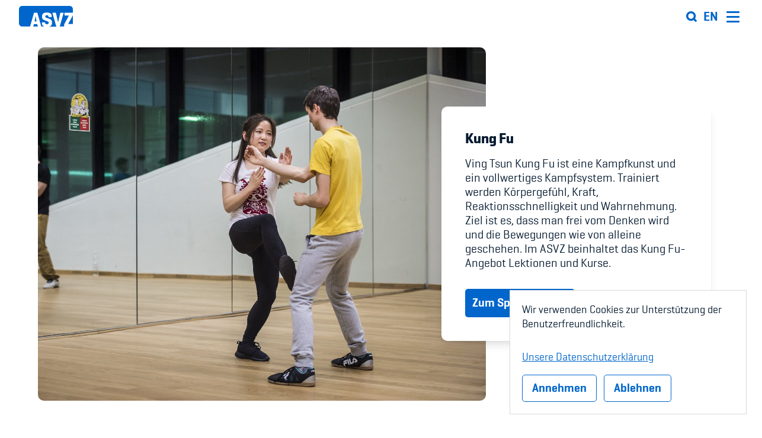

--- FILE ---
content_type: text/html; charset=UTF-8
request_url: https://asvz.ch/sport/45677-kung-fu
body_size: 23466
content:

<!DOCTYPE html>
<html lang="de" dir="ltr" prefix="og: https://ogp.me/ns#">
  <head>

    <meta charset="utf-8" />
<meta name="description" content="Ving Tsun Kung Fu ist eine Kampfkunst und ein vollwertiges Kampfsystem. Trainiert werden Körpergefühl, Kraft, Reaktionsschnelligkeit und Wahrnehmung. Ziel ist es, dass man frei vom Denken wird und die Bewegungen wie von alleine geschehen." />
<link rel="canonical" href="https://asvz.ch/sport/45677-kung-fu" />
<meta property="og:site_name" content="ASVZ" />
<meta property="og:url" content="https://asvz.ch/" />
<meta property="og:title" content="Kung Fu" />
<meta property="og:description" content="Der ASVZ bietet allen Hochschulangehörigen ein attraktives und vielfältiges Sportangebot, in welchem es immer wieder Neues zu entdecken gibt und Bewährtes erhalten bleibt." />
<meta property="og:image" content="https://asvz.ch/sites/default/files/sport/images/mood/Kung%20Fu%20im%20ASVZ_Fotograf%20Angelo%20Brack_2.jpg" />
<meta property="og:image" content="https://asvz.ch//sites/default/files/images/sport/gallery/asvz-logo_og-img_1-1.png" />
<meta name="Generator" content="Drupal 11 (https://www.drupal.org)" />
<meta name="MobileOptimized" content="width" />
<meta name="HandheldFriendly" content="true" />
<meta name="viewport" content="width=device-width, initial-scale=1.0" />
<link rel="alternate" hreflang="de" href="https://asvz.ch/sport/45677-kung-fu" />

    <title>Kung Fu | ASVZ</title><link rel="stylesheet" media="all" href="/sites/default/files/css/css_ahQ03R1lma4x0RNTUMGnPDtxjCfGcPyal-0KoCGKOm4.css?delta=0&amp;language=de&amp;theme=asvz_next&amp;include=eJxtjEsOwjAQxS4UmiNFL8lTG5h8lOmUwulBSIgNG1vywtDjGRrP3a_SI-QSrUh2qU_6PG1AFlxxOlpIvd8K36pDClqi_xdDxKQbmFgnxqbfy68s1oZFKboxO33ozuojlO4ovKv_cKk9m_AFOpk-Bg" />
<link rel="stylesheet" media="all" href="/themes/asvz_next/dist/css/global.css?t62vmw" />

    
          <link rel="icon" type="image/png" href="/themes/asvz_next/public/images/favicon/favicon-16x16.png" sizes="16x16" />
      <link rel="icon" type="image/png" href="/themes/asvz_next/public/images/favicon/favicon-32x32.png" sizes="32x32" />
        <link rel="apple-touch-icon" sizes="57x57" href="/themes/asvz_next/public/images/favicon/apple-touch-icon-57x57.png" />
      <link rel="apple-touch-icon" sizes="72x72" href="/themes/asvz_next/public/images/favicon/apple-touch-icon-72x72.png" />
      <link rel="apple-touch-icon" sizes="114x114" href="/themes/asvz_next/public/images/favicon/apple-touch-icon-114x114.png" />
      <link rel="apple-touch-icon" sizes="120x120" href="/themes/asvz_next/public/images/favicon/apple-touch-icon-120x120.png" />
      <link rel="apple-touch-icon" sizes="144x144" href="/themes/asvz_next/public/images/favicon/apple-touch-icon-144x144.png" />
      <link rel="apple-touch-icon" sizes="152x152" href="/themes/asvz_next/public/images/favicon/apple-touch-icon-152x152.png" />
        <meta name="msapplication-square144x144logo" content="/themes/asvz_next/public/images/favicon/mstile-144x144.png" />
        <meta name="msapplication-TileColor" content="#FFFFFF" />
    <link rel="shortcut icon" href="/themes/asvz_next/public/images/favicon/favicon.ico" type="image/vnd.microsoft.icon" />

  </head>
  <body class="overflow-x-hidden body--node body--sport">

    <!-- Piwik PRO -->
    <script>
      (function(window, document, dataLayerName, id) {
        window[dataLayerName]=window[dataLayerName]||[],window[dataLayerName].push({start:(new Date).getTime(),event:"stg.start"});var scripts=document.getElementsByTagName('script')      [0],tags=document.createElement('script');
        function stgCreateCookie(a,b,c){var d="";if(c){var e=new Date;e.setTime(e.getTime()+24*c*60*60*1e3),d="; expires="+e.toUTCString()}document.cookie=a+"="+b+d+"; path=/"}
        var isStgDebug=(window.location.href.match("stg_debug")||document.cookie.match("stg_debug"))&&!window.location.href.match("stg_disable_debug");stgCreateCookie("stg_debug",isStgDebug?1:"",isStgDebug?14:-1);
        var qP=[];dataLayerName!=="dataLayer"&&qP.push("data_layer_name="+dataLayerName),isStgDebug&&qP.push("stg_debug");var qPString=qP.length>0?("?"+qP.join("&")):"";
        tags.async=!0,tags.src="https://asvz.containers.piwik.pro/"+id+".js"+qPString,scripts.parentNode.insertBefore(tags,scripts);
        !function(a,n,i){a[n]=a[n]||{};for(var c=0;c<i.length;c++)!function(i){a[n][i]=a[n][i]||{},a[n][i].api=a[n][i].api||function(){var a=[].slice.call(arguments,0);"string"==typeof a[0]&&window[dataLayerName].push({event:n+"."+i+":"+a[0],parameters:[].slice.call(arguments,1)})}}(i[c])}(window,"ppms",["tm","cm"]);
      })(window, document, 'dataLayer', '28153d81-401e-4ac8-9e7d-a58ebc9de309');
    </script>

    <div class="svg-sprite" style="position: absolute; width: 0; height: 0; visibility: hidden;">
      <?xml version="1.0" encoding="UTF-8"?><!DOCTYPE svg PUBLIC "-//W3C//DTD SVG 1.1//EN" "http://www.w3.org/Graphics/SVG/1.1/DTD/svg11.dtd"><svg xmlns="http://www.w3.org/2000/svg" xmlns:xlink="http://www.w3.org/1999/xlink"><defs/><symbol id="arrow-down" viewBox="0 0 32 19.47905">
  <path d="M15.99983,18.08095,26.06221,8.01856a3.47842,3.47842,0,0,1,4.91923,4.91923L18.45874,25.46048a3.479,3.479,0,0,1-4.91923,0L1.01682,12.93779a3.51006,3.51006,0,0,1-.97073-1.9545L0,10.73319v-.25431A3.47783,3.47783,0,0,1,5.93745,8.01856Z" transform="translate(0 -7)"/>
</symbol><symbol id="arrow-left" viewBox="0 0 19.47905 32">
  <path d="M15.39809,15.99982,25.46048,26.0622a3.47842,3.47842,0,0,1-4.91923,4.91923L8.01856,18.45874a3.479,3.479,0,0,1,0-4.91923L20.54125,1.01682a3.51006,3.51006,0,0,1,1.9545-.97073L22.74585,0h.25431a3.47783,3.47783,0,0,1,2.46031,5.93745Z" transform="translate(-6.99999 0.00001)"/>
</symbol><symbol id="arrow-right" viewBox="0 0 19.47905 32">
  <path d="M18.08095,16.00017,8.01856,5.93779a3.47842,3.47842,0,0,1,4.91923-4.91923L25.46048,13.54126a3.479,3.479,0,0,1,0,4.91923L12.93779,30.98318a3.51006,3.51006,0,0,1-1.9545.97073L10.73319,32h-.25431a3.47783,3.47783,0,0,1-2.46031-5.93745Z" transform="translate(-7)"/>
</symbol><symbol id="arrow-up" viewBox="0 0 32 19.47905">
  <path d="M16.00017,15.3981,5.93779,25.46048a3.47842,3.47842,0,0,1-4.91923-4.91923L13.54126,8.01857a3.479,3.479,0,0,1,4.91923,0L30.98318,20.54126a3.51006,3.51006,0,0,1,.97073,1.9545l.0461.2501v.25431a3.47783,3.47783,0,0,1-5.93745,2.46031Z" transform="translate(0 -7)"/>
</symbol><symbol id="check" viewBox="0 0 26 26">
<g id="surface1">
<path style="fill: white" d="M 22.566406 4.730469 L 20.773438 3.511719 C 20.277344 3.175781 19.597656 3.304688 19.265625 3.796875 L 10.476563 16.757813 L 6.4375 12.71875 C 6.015625 12.296875 5.328125 12.296875 4.90625 12.71875 L 3.371094 14.253906 C 2.949219 14.675781 2.949219 15.363281 3.371094 15.789063 L 9.582031 22 C 9.929688 22.347656 10.476563 22.613281 10.96875 22.613281 C 11.460938 22.613281 11.957031 22.304688 12.277344 21.839844 L 22.855469 6.234375 C 23.191406 5.742188 23.0625 5.066406 22.566406 4.730469 Z "/>
</g>
</symbol><symbol id="close" viewBox="0 0 512 512"><path d="M437.5,386.6L306.9,256l130.6-130.6c14.1-14.1,14.1-36.8,0-50.9c-14.1-14.1-36.8-14.1-50.9,0L256,205.1L125.4,74.5  c-14.1-14.1-36.8-14.1-50.9,0c-14.1,14.1-14.1,36.8,0,50.9L205.1,256L74.5,386.6c-14.1,14.1-14.1,36.8,0,50.9  c14.1,14.1,36.8,14.1,50.9,0L256,306.9l130.6,130.6c14.1,14.1,36.8,14.1,50.9,0C451.5,423.4,451.5,400.6,437.5,386.6z"/></symbol><symbol id="email" viewBox="0 0 24 24">
<g id="surface1">
<path style=" " d="M 0 3 L 0 21 L 24 21 L 24 3 Z M 2 5 L 22 5 L 22 7.1875 L 12 12.1875 L 2 7.1875 Z M 2 9.4375 L 11.5625 14.1875 L 12 14.40625 L 12.4375 14.1875 L 22 9.4375 L 22 19 L 2 19 Z "/>
</g>
</symbol><symbol id="facebook" viewBox="0 0 26 26">
<g id="surface1">
<path style=" " d="M 21.125 0 L 4.875 0 C 2.183594 0 0 2.183594 0 4.875 L 0 21.125 C 0 23.816406 2.183594 26 4.875 26 L 21.125 26 C 23.816406 26 26 23.816406 26 21.125 L 26 4.875 C 26 2.183594 23.816406 0 21.125 0 Z M 20.464844 14.003906 L 18.03125 14.003906 L 18.03125 23.007813 L 13.96875 23.007813 L 13.96875 14.003906 L 12.390625 14.003906 L 12.390625 10.96875 L 13.96875 10.96875 L 13.96875 9.035156 C 13.96875 6.503906 15.019531 5 18.007813 5 L 21.03125 5 L 21.03125 8.023438 L 19.273438 8.023438 C 18.113281 8.023438 18.035156 8.453125 18.035156 9.265625 L 18.03125 10.96875 L 20.796875 10.96875 Z "/>
</g>
</symbol><symbol id="linkedin" viewBox="0 0 26 26">
<style type="text/css">
	.st0{fill:#FFFFFF;enable-background:new    ;}
</style>
<path id="Path_2520" class="st0" d="M22.1,22.1h-3.8v-6c0-1.4,0-3.3-2-3.3c-2,0-2.3,1.6-2.3,3.2v6.1h-3.8V9.7h3.7v1.7h0
	c0.8-1.3,2.2-2,3.6-2c3.9,0,4.6,2.6,4.6,5.9V22.1z M5.8,8.1c-1.2,0-2.2-1-2.2-2.2s1-2.2,2.2-2.2S8,4.6,8,5.8S7,8.1,5.8,8.1L5.8,8.1
	 M7.7,22.1H3.9V9.7h3.8V22.1z M24.1,0H1.9C0.9,0,0.1,0.8,0,1.9v22.2c0,1,0.9,1.9,1.9,1.9h22.1c1,0,1.9-0.8,1.9-1.9V1.9
	C26,0.8,25.1,0,24.1,0"/>
</symbol><symbol id="logo" viewBox="0 0 107 40">
  <g id="g10" transform="matrix(.66737 0 0 -.66633 0 39.98)">
    <path id="path22" style="fill:#0066cc" d="m54.35 7h-10l-1.55-5.75c-0.099-0.462-0.312-0.892-0.62-1.25h14.35c-0.308 0.358-0.521 0.788-0.62 1.25l-1.56 5.75zm-7.82 7.85h5.66s-2.65 15.28-2.71 15.82c-0.12-0.84-2.95-15.82-2.95-15.82m104.47 45.15h-141.64c-5.165-0.011-9.349-4.195-9.36-9.36v-41.28c0.011-5.165 4.195-9.349 9.36-9.36h24c-0.173 0.399-0.173 0.851 0 1.25l10.89 37.3c0.155 1.093 1.129 1.879 2.23 1.8h6.5c1.101 0.079 2.075-0.707 2.23-1.8l10.79-37.3c0.173-0.399 0.173-0.851 0-1.25h9.58c-5.45 1.75-7.47 5.48-7.47 9.25v1.31c0 1.26 0.48 1.81 1.74 1.81h6.26c1.26 0 1.68-0.54 1.68-1.81 0-2.77 2.35-3.79 5.29-3.79s5.35 1 5.35 3.79v1.2c0 2.17-2.89 3.19-5.17 4l-8.95 3.25c-3.273 1.337-5.46 4.467-5.59 8v3.54c0 5.17 3.13 10.29 14.26 10.29s14.5-5.11 14.5-10.29v-1.32c0-1.26-0.48-1.81-1.74-1.81h-6.25c-1.26 0-1.68 0.54-1.68 1.81 0 2.77-1.93 3.77-4.7 3.77s-4.75-1-4.75-3.79v-0.6c0.006-1.197 0.787-2.253 1.93-2.61l10.11-3.43c4.45-1.5 7.81-4.63 7.81-9.08v-4.27c0-3.77-1.95-7.5-7.37-9.25h20.5c-0.323 0.355-0.553 0.784-0.67 1.25l-10.91 37.33c-0.36 1.14 0.06 1.8 1.32 1.8h7.1c1.069 0.059 1.995-0.735 2.1-1.8l6-26.65 6.26 26.65c0.106 1.069 1.037 1.864 2.11 1.8h6.5c1.26 0 1.68-0.66 1.32-1.8l-10.87-37.3c-0.12-0.466-0.35-0.895-0.67-1.25h13.8c-0.222 0.355-0.327 0.772-0.3 1.19v4.69c-0.016 0.42 0.088 0.837 0.3 1.2l14 25.15h-11.48c-1.26 0-1.81 0.48-1.81 1.74v4.7c0 1.26 0.54 1.68 1.81 1.68h21.6c0.539 0.067 1.079-0.113 1.47-0.49v10.78c-0.011 5.149-4.171 9.327-9.32 9.36m-4.66-52.43h13.6 0.39v25.15-0.06l-13.99-25.09z"/>
  </g>
</symbol><symbol id="message-error" viewBox="0 0 26 26">
<g id="surface1">
<path style=" " d="M 25.289063 20.132813 L 15.234375 2.71875 C 14.003906 0.589844 11.996094 0.589844 10.765625 2.71875 L 0.710938 20.132813 C -0.519531 22.261719 0.488281 24 2.945313 24 L 23.054688 24 C 25.511719 24 26.515625 22.261719 25.289063 20.132813 Z M 11.617188 7.660156 C 11.980469 7.269531 12.4375 7.074219 13 7.074219 C 13.5625 7.074219 14.019531 7.265625 14.382813 7.652344 C 14.738281 8.035156 14.921875 8.519531 14.921875 9.101563 C 14.921875 9.597656 14.171875 13.269531 13.921875 15.9375 L 12.113281 15.9375 C 11.894531 13.269531 11.078125 9.597656 11.078125 9.101563 C 11.078125 8.527344 11.261719 8.046875 11.617188 7.660156 Z M 14.355469 20.355469 C 13.976563 20.722656 13.523438 20.910156 13 20.910156 C 12.476563 20.910156 12.023438 20.722656 11.644531 20.355469 C 11.265625 19.984375 11.078125 19.539063 11.078125 19.011719 C 11.078125 18.488281 11.265625 18.035156 11.644531 17.65625 C 12.023438 17.277344 12.476563 17.089844 13 17.089844 C 13.523438 17.089844 13.976563 17.277344 14.355469 17.65625 C 14.734375 18.035156 14.921875 18.488281 14.921875 19.011719 C 14.921875 19.539063 14.734375 19.984375 14.355469 20.355469 Z "/>
</g>
</symbol><symbol id="message-status" viewBox="0 0 26 26">
<g id="surface1">
<path style=" " d="M 22.566406 4.730469 L 20.773438 3.511719 C 20.277344 3.175781 19.597656 3.304688 19.265625 3.796875 L 10.476563 16.757813 L 6.4375 12.71875 C 6.015625 12.296875 5.328125 12.296875 4.90625 12.71875 L 3.371094 14.253906 C 2.949219 14.675781 2.949219 15.363281 3.371094 15.789063 L 9.582031 22 C 9.929688 22.347656 10.476563 22.613281 10.96875 22.613281 C 11.460938 22.613281 11.957031 22.304688 12.277344 21.839844 L 22.855469 6.234375 C 23.191406 5.742188 23.0625 5.066406 22.566406 4.730469 Z "/>
</g>
</symbol><symbol id="message-warning" viewBox="0 0 30 30">
    <path d="M15,3C8.373,3,3,8.373,3,15c0,6.627,5.373,12,12,12s12-5.373,12-12C27,8.373,21.627,3,15,3z M16.212,8l-0.2,9h-2.024l-0.2-9 H16.212z M15.003,22.189c-0.828,0-1.323-0.441-1.323-1.182c0-0.755,0.494-1.196,1.323-1.196c0.822,0,1.316,0.441,1.316,1.196 C16.319,21.748,15.825,22.189,15.003,22.189z"/>
</symbol><symbol id="phone" viewBox="0 0 26 26">
<g id="surface1">
<path style=" " d="M 22.386719 18.027344 C 20.839844 16.703125 19.265625 15.898438 17.738281 17.222656 L 16.824219 18.019531 C 16.15625 18.601563 14.914063 21.3125 10.113281 15.785156 C 5.3125 10.269531 8.167969 9.410156 8.839844 8.835938 L 9.757813 8.035156 C 11.277344 6.710938 10.703125 5.042969 9.605469 3.324219 L 8.945313 2.285156 C 7.84375 0.574219 6.640625 -0.550781 5.117188 0.769531 L 4.292969 1.492188 C 3.617188 1.980469 1.734375 3.578125 1.277344 6.609375 C 0.726563 10.246094 2.464844 14.414063 6.4375 18.984375 C 10.40625 23.558594 14.296875 25.855469 17.976563 25.816406 C 21.035156 25.78125 22.886719 24.140625 23.464844 23.542969 L 24.289063 22.820313 C 25.8125 21.5 24.867188 20.152344 23.316406 18.828125 Z "/>
</g>
</symbol><symbol id="play" viewBox="0 0 50 50">
<g id="surface1">
<path style=" " d="M 10 5.25 L 10 44.746094 L 43.570313 25 Z "/>
</g>
</symbol><symbol id="search-inline" viewBox="0 0 32 32">
    <g stroke="none" stroke-width="1" fill="none" fill-rule="evenodd">
        <g>
            <g transform="translate(1.000000, 3.000000)">
                <g id="Group">
                    <rect id="Rectangle" fill="#AAB4BF" x="6" y="0" width="17" height="3"/>
                    <rect id="Rectangle-Copy-2" fill="#AAB4BF" x="6" y="5" width="17" height="3"/>
                    <rect id="Rectangle-Copy-4" fill="#AAB4BF" x="6" y="11" width="17" height="3"/>
                    <rect id="Rectangle-Copy-6" fill="#AAB4BF" x="6" y="17" width="17" height="3"/>
                    <rect id="Rectangle-Copy" fill="#6F7C8A" x="0" y="0" width="4" height="3"/>
                    <rect id="Rectangle-Copy-3" fill="#6F7C8A" x="0" y="5" width="4" height="3"/>
                    <rect id="Rectangle-Copy-5" fill="#6F7C8A" x="0" y="11" width="4" height="3"/>
                    <rect id="Rectangle-Copy-7" fill="#6F7C8A" x="0" y="17" width="4" height="3"/>
                </g>
                <path d="M29.5250374,25.6119023 C28.9282087,26.1630172 28.0016083,26.1222881 27.4545687,25.5208939 L23.096864,20.7258847 C19.9241634,22.6466396 15.8296104,21.8795992 13.5521678,18.9378586 C11.2747252,15.996118 11.5293568,11.8031859 14.1457323,9.16383367 C16.8482804,6.43838643 21.1737628,6.26624735 24.0807806,8.76845349 C26.9877984,11.2706596 27.4996617,15.6065283 25.2564614,18.7273576 L29.6138306,23.5227112 C29.8768714,23.8115549 30.0153081,24.1940159 29.998654,24.5858679 C29.9819998,24.9777198 29.8116205,25.3468264 29.5250374,25.6119023 Z M14.9295421,14.3883227 C14.9295421,16.8369029 16.8973912,18.8218693 19.3248562,18.8218693 C21.7523211,18.8218693 23.7201703,16.8369029 23.7201703,14.3883227 C23.7201703,11.9397425 21.7523211,9.95477606 19.3248562,9.95477606 C16.8988269,9.95826884 14.9330047,11.9411907 14.9295421,14.3883227 Z" id="Shape" fill="#0066CC"/>
            </g>
        </g>
    </g>
</symbol><symbol id="search" viewBox="0 0 24 24">
<style type="text/css">
	.st0{fill:#0066CC;}
</style>
<path class="st0" d="M23.3,20l-3.3-3.3c1.1-1.7,1.7-3.7,1.7-5.8c0-6-4.9-10.8-10.8-10.8C4.9,0,0,4.9,0,10.8c0,6,4.9,10.8,10.8,10.8
	c2.1,0,4.1-0.6,5.8-1.7l3.3,3.3c0.5,0.5,1,0.7,1.6,0.7c0.6,0,1.2-0.2,1.6-0.7C24.2,22.4,24.2,20.9,23.3,20z M4.6,10.8
	c0-3.4,2.8-6.2,6.2-6.2c3.4,0,6.2,2.8,6.2,6.2c0,1.6-0.6,3.2-1.8,4.4C14,16.3,12.5,17,10.8,17C7.4,17,4.6,14.2,4.6,10.8z"/>
</symbol><symbol id="twitter" viewBox="0 0 26 26">
<g id="surface1">
<path style=" " d="M 25.855469 5.574219 C 24.914063 5.992188 23.902344 6.273438 22.839844 6.402344 C 23.921875 5.75 24.757813 4.722656 25.148438 3.496094 C 24.132813 4.097656 23.007813 4.535156 21.8125 4.769531 C 20.855469 3.75 19.492188 3.113281 17.980469 3.113281 C 15.082031 3.113281 12.730469 5.464844 12.730469 8.363281 C 12.730469 8.773438 12.777344 9.175781 12.867188 9.558594 C 8.503906 9.339844 4.636719 7.246094 2.046875 4.070313 C 1.59375 4.847656 1.335938 5.75 1.335938 6.714844 C 1.335938 8.535156 2.261719 10.140625 3.671875 11.082031 C 2.808594 11.054688 2 10.820313 1.292969 10.425781 C 1.292969 10.449219 1.292969 10.46875 1.292969 10.492188 C 1.292969 13.035156 3.101563 15.15625 5.503906 15.640625 C 5.0625 15.761719 4.601563 15.824219 4.121094 15.824219 C 3.78125 15.824219 3.453125 15.792969 3.132813 15.730469 C 3.800781 17.8125 5.738281 19.335938 8.035156 19.375 C 6.242188 20.785156 3.976563 21.621094 1.515625 21.621094 C 1.089844 21.621094 0.675781 21.597656 0.265625 21.550781 C 2.585938 23.039063 5.347656 23.90625 8.3125 23.90625 C 17.96875 23.90625 23.25 15.90625 23.25 8.972656 C 23.25 8.742188 23.246094 8.515625 23.234375 8.289063 C 24.261719 7.554688 25.152344 6.628906 25.855469 5.574219 "/>
</g>
</symbol></svg>
    </div>

        <a href="#main-content" class="visually-hidden focusable">
      Direkt zum Inhalt
    </a>

    
      <div class="dialog-off-canvas-main-canvas" data-off-canvas-main-canvas>
    


  


  <div data-drupal-messages-fallback class="hidden"></div>



<div class="page page--has-sticky-header">
  <header  id="header-main" role="banner" class="header pdghx flex flex--middle relative before before--overlay sticky">
    <a class="header-logo block relative" href="/"><svg xmlns="http://www.w3.org/2000/svg" width="107" height="40" viewBox="0 0 107 40" preserveAspectRatio="xMinYMin meet"><path d="M36.27156,35.31569h-6.6737l-1.03442,3.8314a1.88039,1.88039,0,0,1-.41377.83291h9.57676a1.88039,1.88039,0,0,1-.41377-.83291ZM31.05273,30.085H34.83s-1.76853-10.18152-1.80857-10.54134c-.08008.55972-1.96874,10.54134-1.96874,10.54134M100.77287.0002H6.24658A6.25491,6.25491,0,0,0,0,6.237v27.5061A6.2549,6.2549,0,0,0,6.24658,39.98H22.26346a1.04476,1.04476,0,0,1,0-.83291L29.53112,14.293a1.401,1.401,0,0,1,1.48823-1.19939h4.33791A1.401,1.401,0,0,1,36.8455,14.293l7.20092,24.85411a1.04478,1.04478,0,0,1,0,.83291h6.39341c-3.63716-1.16608-4.98525-3.65149-4.98525-6.16355v-.87289c0-.83958.32034-1.20606,1.16122-1.20606h4.17774c.84089,0,1.12118.35982,1.12118,1.20606,0,1.84573,1.56832,2.52539,3.53039,2.52539s3.57043-.66633,3.57043-2.52539V32.144c0-1.44594-1.9287-2.12559-3.4503-2.66532l-5.973-2.16557a5.997,5.997,0,0,1-3.7306-5.33064V19.62362c0-3.44493,2.08887-6.85654,9.5167-6.85654s9.67687,3.40495,9.67687,6.85654v.87956c0,.83958-.32034,1.20606-1.16122,1.20606H59.72295c-.84089,0-1.12118-.35982-1.12118-1.20606,0-1.84573-1.288-2.51206-3.13664-2.51206s-3.17.66633-3.17,2.52539v.3998a1.83252,1.83252,0,0,0,1.288,1.73912l6.74711,2.28551c2.96979.99949,5.21216,3.08511,5.21216,6.05028v2.84523c0,2.51206-1.30137,4.99747-4.91852,6.16355H74.305a1.93746,1.93746,0,0,1-.44714-.83291l-7.281-24.8741c-.24025-.75962.04-1.19939.88093-1.19939h4.73833A1.3339,1.3339,0,0,1,73.59757,14.293l4.00422,17.75769L81.77953,14.293a1.33453,1.33453,0,0,1,1.40815-1.19939h4.33791c.84088,0,1.12118.43978.88093,1.19939L81.1522,39.14709a1.981,1.981,0,0,1-.44714.83291h9.2097a1.33292,1.33292,0,0,1-.20021-.79293V36.062a1.47345,1.47345,0,0,1,.20021-.7996L99.258,18.50418h-7.6614c-.84088,0-1.20794-.31984-1.20794-1.15942V14.213c0-.83957.36038-1.11943,1.20794-1.11943h14.4152a1.201,1.201,0,0,1,.981.3265V6.237A6.2553,6.2553,0,0,0,100.77289.0002M97.66295,34.93588h9.33651V18.21766Z"/></svg>
</a>
    <div class="header-right">
      <div class="header-search xl-mrgl++">
        <button id="open-search"><svg  class="icon icon--search">
  <use xmlns:xlink="http://www.w3.org/1999/xlink" xlink:href="#search"></use>
</svg></button>
          <form class="header-search__form relative">
    <label class="field-label visible-sr" for="text">Text</label>
    <div class="input-wrapper input-wrapper--icon">
      <svg  class="icon icon--search">
  <use xmlns:xlink="http://www.w3.org/1999/xlink" xlink:href="#search"></use>
</svg>
      <input type="text" id="search-header" placeholder="Sportart, Anlage, Events, ..." class="field field--small header-search__field" autocomplete="off" tabindex="-1">
      <svg  class="icon icon--close">
  <use xmlns:xlink="http://www.w3.org/1999/xlink" xlink:href="#close"></use>
</svg>
      <div class="header-search__suggestions input-suggestions text-small material bg-white dropdown">
        <ul class="input-suggestions__container list list-stacked list-stacked--divided list-stacked--tight"></ul>
        <div class="input-suggestions__item block link pdgh pdgv-- input-suggestions__none text-medium pdg- sm-pdg">
          <h3 class="text-normal text-bold mrgb--">Keine Resultate gefunden</h3>
          <div class="text-normal text-tiny">Für diesen Begriff konnten leider keine Resultate gefunden werden.</div>
        </div>
      </div>
    </div>
  </form>

      </div>

        <div class="language-switcher"><span class="text-menu-language"><a href="https://asvz.ch/en/634-welcome-asvz" class="language-link menu__link menu__link--1 text-uppercase link inline-block" hreflang="en" data-drupal-link-system-path="node/634">en</a></span></div>



      <button class="btn__burger header__menu-btn" id="header-menu-btn">
        <span></span>
      </button>
        
  

        <nav>
              <ul id="block-asvz-next-main-menu" class="menu menu--1">
      
                            <li class="menu__item menu__item--1">
            <p class="text-lead--small">Sport</p>
                          <ul class="menu menu--2">
                                <li class="menu__item menu__item--2">
                                    <a href="/426-sportfahrplan" class="menu__link menu__link--2 text-menu" tabindex="-1" data-drupal-link-system-path="node/426">Sportfahrplan</a>
                </li>
                                <li class="menu__item menu__item--2">
                                    <a href="/408-sportarten" class="menu__link menu__link--2 text-menu is-active" tabindex="-1" data-drupal-link-system-path="node/408">Sportarten</a>
                </li>
                                <li class="menu__item menu__item--2">
                                    <a href="/407-sportanlagen" class="menu__link menu__link--2 text-menu" tabindex="-1" data-drupal-link-system-path="node/407">Sportanlagen</a>
                </li>
                                <li class="menu__item menu__item--2">
                                    <a href="/409-unsere-events" class="menu__link menu__link--2 text-menu" tabindex="-1" data-drupal-link-system-path="node/409">Events</a>
                </li>
                                <li class="menu__item menu__item--2">
                                    <a href="https://asvz.ch/303255-asvzhome" class="menu__link menu__link--2 text-menu" tabindex="-1">ASVZ@home</a>
                </li>
                              </ul>
                      </li>
                            <li class="menu__item menu__item--1">
            <p class="text-lead--small">Mitmachen</p>
                          <ul class="menu menu--2">
                                <li class="menu__item menu__item--2">
                                    <a href="/59666-willkommen-im-asvz" class="menu__link menu__link--2 text-menu" tabindex="-1" data-drupal-link-system-path="node/59666">Member&#039;s Manual / FAQ</a>
                </li>
                                <li class="menu__item menu__item--2">
                                    <a href="/59414-hausordnung-und-fairplay" class="menu__link menu__link--2 text-menu" tabindex="-1" data-drupal-link-system-path="node/59414">Fairplay</a>
                </li>
                                <li class="menu__item menu__item--2">
                                    <a href="/59443-teilnahmeberechtigung" class="menu__link menu__link--2 text-menu" tabindex="-1" data-drupal-link-system-path="node/59443">Teilnahmeberechtigung</a>
                </li>
                              </ul>
                      </li>
                            <li class="menu__item menu__item--1">
            <p class="text-lead--small">Services &amp; Info</p>
                          <ul class="menu menu--2">
                                <li class="menu__item menu__item--2">
                                    <a href="/sport/271429-asvz-academy" class="menu__link menu__link--2 text-menu" tabindex="-1" data-drupal-link-system-path="node/271429">Academy</a>
                </li>
                                <li class="menu__item menu__item--2">
                                    <a href="/59457-asvz-blog" class="menu__link menu__link--2 text-menu" tabindex="-1" data-drupal-link-system-path="node/59457">Blog</a>
                </li>
                                <li class="menu__item menu__item--2">
                                    <a href="/499587-diversitaet-und-inklusion" class="menu__link menu__link--2 text-menu" tabindex="-1" data-drupal-link-system-path="node/499587">Diversität &amp; Inklusion</a>
                </li>
                                <li class="menu__item menu__item--2">
                                    <a href="/586290-infomails" class="menu__link menu__link--2 text-menu" tabindex="-1" data-drupal-link-system-path="node/586290">Infomails</a>
                </li>
                                <li class="menu__item menu__item--2">
                                    <a href="/sport/45667-juniors-club" class="menu__link menu__link--2 text-menu" tabindex="-1" data-drupal-link-system-path="node/45667">Kinderbetreuung</a>
                </li>
                                <li class="menu__item menu__item--2">
                                    <a href="/59398-beitraege-krankenversicherung" class="menu__link menu__link--2 text-menu" tabindex="-1" data-drupal-link-system-path="node/59398">Krankenversicherung</a>
                </li>
                                <li class="menu__item menu__item--2">
                                    <a href="https://asvz.dfshop.com/produkte/" class="menu__link menu__link--2 text-menu" tabindex="-1">Merchandise</a>
                </li>
                                <li class="menu__item menu__item--2">
                                    <a href="/198009-schwangerschaft-und-sport-im-asvz" class="menu__link menu__link--2 text-menu" tabindex="-1" data-drupal-link-system-path="node/198009">Schwangerschaft &amp; Sport</a>
                </li>
                                <li class="menu__item menu__item--2">
                                    <a href="/59745-spitzensport-studium" class="menu__link menu__link--2 text-menu" tabindex="-1" data-drupal-link-system-path="node/59745">Spitzensport &amp; Studium</a>
                </li>
                              </ul>
                      </li>
                            <li class="menu__item menu__item--1">
            <p class="text-lead--small">Über uns</p>
                          <ul class="menu menu--2">
                                <li class="menu__item menu__item--2">
                                    <a href="/624-organisation" class="menu__link menu__link--2 text-menu" tabindex="-1" data-drupal-link-system-path="node/624">Organisation</a>
                </li>
                                <li class="menu__item menu__item--2">
                                    <a href="/625-team" class="menu__link menu__link--2 text-menu" tabindex="-1" data-drupal-link-system-path="node/625">Team</a>
                </li>
                                <li class="menu__item menu__item--2">
                                    <a href="/59653-offene-stellen" class="menu__link menu__link--2 text-menu" tabindex="-1" data-drupal-link-system-path="node/59653">Offene Stellen</a>
                </li>
                                <li class="menu__item menu__item--2">
                                    <a href="/80771-mitgliedervereine" class="menu__link menu__link--2 text-menu" tabindex="-1" data-drupal-link-system-path="node/80771">Mitgliedervereine</a>
                </li>
                                <li class="menu__item menu__item--2">
                                    <a href="/626-sponsoren-und-partner" class="menu__link menu__link--2 text-menu" tabindex="-1" data-drupal-link-system-path="node/626">Sponsoren und Partner</a>
                </li>
                                <li class="menu__item menu__item--2">
                                    <a href="/627-netzwerk" class="menu__link menu__link--2 text-menu" tabindex="-1" data-drupal-link-system-path="node/627">Netzwerk</a>
                </li>
                              </ul>
                      </li>
              </ul>
    </nav>
  





    </div>
  </header>

      



    



  <main role="main">
    <a id="main-content" tabindex="-1"></a>

        <div class="layout-content ">
        <div id="block-asvz-next-content">
  
    
      
  
          <div class="hero relative container pdghx mrgvx flex">
      <div class="hero__image">
                                <div  loading="eager" width="736" height="581" class="responsive-image responsive-image--hero-big_responsive">
    <picture>
                      <!--[if IE 9]><video style="display: none;"><![endif]-->
                  <source srcset="/sites/default/files/styles/hero-big_xl_1x/public/sport/images/mood/Kung%20Fu%20im%20ASVZ_Fotograf%20Angelo%20Brack_2.jpg?h=1eb296e7&amp;itok=zghJ42pr 1x, /sites/default/files/styles/hero-big_xl_2x/public/sport/images/mood/Kung%20Fu%20im%20ASVZ_Fotograf%20Angelo%20Brack_2.jpg?h=1eb296e7&amp;itok=Ps0w4Dfd 2x" media="all and (min-width: 1441px)" type="image/jpeg" width="1440" height="1137"/>
                  <source srcset="/sites/default/files/styles/hero-big_lg_1x/public/sport/images/mood/Kung%20Fu%20im%20ASVZ_Fotograf%20Angelo%20Brack_2.jpg?h=1eb296e7&amp;itok=310Xlyab 1x, /sites/default/files/styles/hero-big_lg_2x/public/sport/images/mood/Kung%20Fu%20im%20ASVZ_Fotograf%20Angelo%20Brack_2.jpg?h=1eb296e7&amp;itok=kolZbrFv 2x" media="all and (min-width: 1140px) and (max-width: 1440px)" type="image/jpeg" width="1440" height="1137"/>
                  <source srcset="/sites/default/files/styles/hero-big_md_1x/public/sport/images/mood/Kung%20Fu%20im%20ASVZ_Fotograf%20Angelo%20Brack_2.jpg?h=1eb296e7&amp;itok=LgSEm-B_ 1x, /sites/default/files/styles/hero-big_md_2x/public/sport/images/mood/Kung%20Fu%20im%20ASVZ_Fotograf%20Angelo%20Brack_2.jpg?h=1eb296e7&amp;itok=UEtzWQXY 2x" media="all and (min-width: 961px) and (max-width: 1139px)" type="image/jpeg" width="736" height="581"/>
                  <source srcset="/sites/default/files/styles/hero-big_sm_1x/public/sport/images/mood/Kung%20Fu%20im%20ASVZ_Fotograf%20Angelo%20Brack_2.jpg?h=1eb296e7&amp;itok=BNaFjq1_ 1x, /sites/default/files/styles/hero-big_sm_2x/public/sport/images/mood/Kung%20Fu%20im%20ASVZ_Fotograf%20Angelo%20Brack_2.jpg?h=1eb296e7&amp;itok=fcQQSxXP 2x" media="all and (min-width: 641px) and (max-width: 960px)" type="image/jpeg" width="768" height="800"/>
                  <source srcset="/sites/default/files/styles/hero-big_xs_1x/public/sport/images/mood/Kung%20Fu%20im%20ASVZ_Fotograf%20Angelo%20Brack_2.jpg?h=1eb296e7&amp;itok=hQfdqpY0 1x, /sites/default/files/styles/hero-big_xs_2x/public/sport/images/mood/Kung%20Fu%20im%20ASVZ_Fotograf%20Angelo%20Brack_2.jpg?h=1eb296e7&amp;itok=OAUaqnbJ 2x" media="all and (max-width: 640px)" type="image/jpeg" width="480" height="480"/>
                <!--[if IE 9]></video><![endif]-->
      
            <img loading="eager" width="736" height="581" data-src="/sites/default/files/styles/hero-big_md_1x/public/sport/images/mood/Kung%20Fu%20im%20ASVZ_Fotograf%20Angelo%20Brack_2.jpg?h=1eb296e7&amp;itok=LgSEm-B_" class="will-lazyload lazyload" src="/sites/default/files/styles/hero-big_md_1x/public/sport/images/mood/Kung%20Fu%20im%20ASVZ_Fotograf%20Angelo%20Brack_2.jpg?h=1eb296e7&amp;itok=LgSEm-B_" alt="" />

    </picture>
  </div>


            
      </div>
      <div class="hero__content flex flex-column flex--justify-center">
        <div class="hero__cta flex flex-column flex--justify-center pdg++" >
          <h1 class="home-footer__slogan h3 mrgb-">Kung Fu</h1>
          <p>Ving Tsun Kung Fu ist eine Kampfkunst und ein vollwertiges Kampfsystem. Trainiert werden Körpergefühl, Kraft, Reaktionsschnelligkeit und Wahrnehmung. Ziel ist es, dass man frei vom Denken wird und die Bewegungen wie von alleine geschehen. Im ASVZ beinhaltet das Kung Fu-Angebot Lektionen und Kurse.</p>
            <a href="/426-sportfahrplan?f[0]=sport:45677" class="btn btn--primary btn--block-sm relative">
    Zum Sportfahrplan
  </a>

        </div>
      </div>

    </div>
  
<div class="layout__item layout__item--main">
  
    
        <div class="overflow-hidden" id="section-teaser">
      <div class="container pdgx">
                    <div class="text-limited pdgb- md-pdgb+ mrgb0">
    <h2 class="mrgb0">
            <div>Aktuell</div>
      </h2>
                
  </div>

                <div class="swiper-overflow-container relative">
<div class="swiper-button-prev flex flex-center after after--overlay hidden-sm-down">
  <button type="button" class="btn btn--primary btn--bubble">
    <svg  class="icon icon--arrow-left">
  <use xmlns:xlink="http://www.w3.org/1999/xlink" xlink:href="#arrow-left"></use>
</svg>
  </button>
</div>

<div id="swiper-dom-id-3ee81d38db8b6d5804835d97c70a83cc8662312ee350343cfb794b1590b42d97" class="swiper swiper-container swiper-container--teaser" data-style="teaser_dynamic_grid">
  <div class="swiper-wrapper">
          <div class="swiper-slide">
        


  
  
    
    
                      <a  class="box box--card link flex flex-column box--3d" target="_blank" href="https://www.asvz.ch/426-sportfahrplan?f[0]=sport:45653&amp;f[1]=type:116">
          <div class="box__body flex-1 h-100 pdg- flex flex-column">
              <div class="box__image mrgb-">
          
                <div  loading="eager" width="363" height="320" class="responsive-image responsive-image--teaser_third_responsive">
    <picture>
                      <!--[if IE 9]><video style="display: none;"><![endif]-->
                  <source srcset="/sites/default/files/styles/teaser_third_xl_1x/public/teaser/image/unbenannte%20Fotosession-362_0.jpg?h=f2221fcc&amp;itok=EY444WJY 1x, /sites/default/files/styles/teaser_third_xl_2x/public/teaser/image/unbenannte%20Fotosession-362_0.jpg?h=f2221fcc&amp;itok=I0VGZPH_ 2x" media="all and (min-width: 1441px)" type="image/jpeg" width="330" height="224"/>
                  <source srcset="/sites/default/files/styles/teaser_third_lg_1x/public/teaser/image/unbenannte%20Fotosession-362_0.jpg?h=f2221fcc&amp;itok=dkzQLLyL 1x, /sites/default/files/styles/teaser_third_lg_2x/public/teaser/image/unbenannte%20Fotosession-362_0.jpg?h=f2221fcc&amp;itok=tBy2_Xra 2x" media="all and (min-width: 1140px) and (max-width: 1440px)" type="image/jpeg" width="300" height="192"/>
                  <source srcset="/sites/default/files/styles/teaser_third_md_1x/public/teaser/image/unbenannte%20Fotosession-362_0.jpg?h=f2221fcc&amp;itok=-uVbI9Dm 1x, /sites/default/files/styles/teaser_third_md_2x/public/teaser/image/unbenannte%20Fotosession-362_0.jpg?h=f2221fcc&amp;itok=U1c0gCK0 2x" media="all and (min-width: 961px) and (max-width: 1139px)" type="image/jpeg" width="363" height="320"/>
                  <source srcset="/sites/default/files/styles/teaser_half_sm_1x/public/teaser/image/unbenannte%20Fotosession-362_0.jpg?h=f2221fcc&amp;itok=4vKHeWy2 1x, /sites/default/files/styles/teaser_half_sm_2x/public/teaser/image/unbenannte%20Fotosession-362_0.jpg?h=f2221fcc&amp;itok=W_3QDNdZ 2x" media="all and (min-width: 641px) and (max-width: 960px)" type="image/jpeg" width="356" height="240"/>
                  <source srcset="/sites/default/files/styles/teaser_single_xs_1x/public/teaser/image/unbenannte%20Fotosession-362_0.jpg?h=f2221fcc&amp;itok=Z1a67I9Y 1x, /sites/default/files/styles/teaser_single_xs_2x/public/teaser/image/unbenannte%20Fotosession-362_0.jpg?h=f2221fcc&amp;itok=XbbdSvH- 2x" media="all and (max-width: 640px)" type="image/jpeg" width="288" height="240"/>
                <!--[if IE 9]></video><![endif]-->
      
            <img loading="eager" width="363" height="320" data-src="/sites/default/files/styles/teaser_third_md_1x/public/teaser/image/unbenannte%20Fotosession-362_0.jpg?h=f2221fcc&amp;itok=-uVbI9Dm" class="will-lazyload lazyload" src="/sites/default/files/styles/teaser_third_md_1x/public/teaser/image/unbenannte%20Fotosession-362_0.jpg?h=f2221fcc&amp;itok=-uVbI9Dm" alt="" />

    </picture>
  </div>


      
        </div>
      
                    <div class="box__content flex flex-column flex-1 h-100">
                      <h3 class="h4 mrgt0 text-brand">Einstiegskurse Mixed Martial Arts</h3>
          
          
                      <p class="text-tiny text-medium box__text mrgb0">Erlerne Techniken aus verschiedenen Kampfsportarten. Nach Absolvieren des Kurses soll eine Teilnahme an den geleiteten Mixed Martial Arts-Trainings möglich sein.</p>
                  </div>
          </div>
  
    </a>
  

      </div>
          <div class="swiper-slide">
        


  
  
    
    
                      <a  class="box box--card link flex flex-column box--3d" target="_blank" href="https://www.asvz.ch/426-sportfahrplan?f[0]=sport:161744&amp;f[1]=facility:45610">
          <div class="box__body flex-1 h-100 pdg- flex flex-column">
              <div class="box__image mrgb-">
          
                <div  loading="eager" width="363" height="320" class="responsive-image responsive-image--teaser_third_responsive">
    <picture>
                      <!--[if IE 9]><video style="display: none;"><![endif]-->
                  <source srcset="/sites/default/files/styles/teaser_third_xl_1x/public/teaser/image/ASVZ_Brazilian%20Jiu%20Jitsu_Fotograf%20Angelo%20Brack.jpg?h=526bffd9&amp;itok=cCheH3DJ 1x, /sites/default/files/styles/teaser_third_xl_2x/public/teaser/image/ASVZ_Brazilian%20Jiu%20Jitsu_Fotograf%20Angelo%20Brack.jpg?h=526bffd9&amp;itok=gsoDhxs2 2x" media="all and (min-width: 1441px)" type="image/jpeg" width="330" height="224"/>
                  <source srcset="/sites/default/files/styles/teaser_third_lg_1x/public/teaser/image/ASVZ_Brazilian%20Jiu%20Jitsu_Fotograf%20Angelo%20Brack.jpg?h=526bffd9&amp;itok=q7m-qDIa 1x, /sites/default/files/styles/teaser_third_lg_2x/public/teaser/image/ASVZ_Brazilian%20Jiu%20Jitsu_Fotograf%20Angelo%20Brack.jpg?h=526bffd9&amp;itok=uasGV9as 2x" media="all and (min-width: 1140px) and (max-width: 1440px)" type="image/jpeg" width="300" height="192"/>
                  <source srcset="/sites/default/files/styles/teaser_third_md_1x/public/teaser/image/ASVZ_Brazilian%20Jiu%20Jitsu_Fotograf%20Angelo%20Brack.jpg?h=526bffd9&amp;itok=c8cXNILY 1x, /sites/default/files/styles/teaser_third_md_2x/public/teaser/image/ASVZ_Brazilian%20Jiu%20Jitsu_Fotograf%20Angelo%20Brack.jpg?h=526bffd9&amp;itok=zONAg90y 2x" media="all and (min-width: 961px) and (max-width: 1139px)" type="image/jpeg" width="363" height="320"/>
                  <source srcset="/sites/default/files/styles/teaser_half_sm_1x/public/teaser/image/ASVZ_Brazilian%20Jiu%20Jitsu_Fotograf%20Angelo%20Brack.jpg?h=526bffd9&amp;itok=7tsMhkay 1x, /sites/default/files/styles/teaser_half_sm_2x/public/teaser/image/ASVZ_Brazilian%20Jiu%20Jitsu_Fotograf%20Angelo%20Brack.jpg?h=526bffd9&amp;itok=-2rWfysn 2x" media="all and (min-width: 641px) and (max-width: 960px)" type="image/jpeg" width="356" height="240"/>
                  <source srcset="/sites/default/files/styles/teaser_single_xs_1x/public/teaser/image/ASVZ_Brazilian%20Jiu%20Jitsu_Fotograf%20Angelo%20Brack.jpg?h=526bffd9&amp;itok=cR1B-MhU 1x, /sites/default/files/styles/teaser_single_xs_2x/public/teaser/image/ASVZ_Brazilian%20Jiu%20Jitsu_Fotograf%20Angelo%20Brack.jpg?h=526bffd9&amp;itok=5f28a0Bq 2x" media="all and (max-width: 640px)" type="image/jpeg" width="288" height="240"/>
                <!--[if IE 9]></video><![endif]-->
      
            <img loading="eager" width="363" height="320" data-src="/sites/default/files/styles/teaser_third_md_1x/public/teaser/image/ASVZ_Brazilian%20Jiu%20Jitsu_Fotograf%20Angelo%20Brack.jpg?h=526bffd9&amp;itok=c8cXNILY" class="will-lazyload lazyload" src="/sites/default/files/styles/teaser_third_md_1x/public/teaser/image/ASVZ_Brazilian%20Jiu%20Jitsu_Fotograf%20Angelo%20Brack.jpg?h=526bffd9&amp;itok=c8cXNILY" alt="" />

    </picture>
  </div>


      
        </div>
      
                    <div class="box__content flex flex-column flex-1 h-100">
                      <h3 class="h4 mrgt0 text-brand">NEU ab 06.01.26: Wrestling for BJJ</h3>
          
          
                      <p class="text-tiny text-medium box__text mrgb0">Ab 06.01. findet neu jeweils dienstags von 17:30 - 19:00 Uhr ein Wrestling for BJJ Training in Winterthur statt. Mach es wie viele Top-Athleten im No-Gi und integriere Wrestling in dein Training, um im BJJ besser zu werden.</p>
                  </div>
          </div>
  
    </a>
  

      </div>
          <div class="swiper-slide">
        



  
  
    
    
            <a  class="box box--card link flex flex-column box--3d" href="/news/80081-bis-zu-10-rabatt-bei-budoch">
          <div class="box__body flex-1 h-100 pdg- flex flex-column">
              <div class="box__image mrgb-">
                                  <div  loading="eager" width="363" height="320" class="responsive-image responsive-image--teaser_third_responsive">
    <picture>
                      <!--[if IE 9]><video style="display: none;"><![endif]-->
                  <source srcset="/sites/default/files/styles/teaser_third_xl_1x/public/images/news/AB_2017_ASVZ_Kickboxen-324.jpg?h=f2221fcc&amp;itok=e7I92Djh 1x, /sites/default/files/styles/teaser_third_xl_2x/public/images/news/AB_2017_ASVZ_Kickboxen-324.jpg?h=f2221fcc&amp;itok=-AGvAyyW 2x" media="all and (min-width: 1441px)" type="image/jpeg" width="330" height="224"/>
                  <source srcset="/sites/default/files/styles/teaser_third_lg_1x/public/images/news/AB_2017_ASVZ_Kickboxen-324.jpg?h=f2221fcc&amp;itok=dtophLSK 1x, /sites/default/files/styles/teaser_third_lg_2x/public/images/news/AB_2017_ASVZ_Kickboxen-324.jpg?h=f2221fcc&amp;itok=7qk9hUih 2x" media="all and (min-width: 1140px) and (max-width: 1440px)" type="image/jpeg" width="300" height="192"/>
                  <source srcset="/sites/default/files/styles/teaser_third_md_1x/public/images/news/AB_2017_ASVZ_Kickboxen-324.jpg?h=f2221fcc&amp;itok=Jb3K2uoa 1x, /sites/default/files/styles/teaser_third_md_2x/public/images/news/AB_2017_ASVZ_Kickboxen-324.jpg?h=f2221fcc&amp;itok=keU0g3NI 2x" media="all and (min-width: 961px) and (max-width: 1139px)" type="image/jpeg" width="363" height="320"/>
                  <source srcset="/sites/default/files/styles/teaser_half_sm_1x/public/images/news/AB_2017_ASVZ_Kickboxen-324.jpg?h=f2221fcc&amp;itok=dMe0HIaV 1x, /sites/default/files/styles/teaser_half_sm_2x/public/images/news/AB_2017_ASVZ_Kickboxen-324.jpg?h=f2221fcc&amp;itok=Lsx7eTcj 2x" media="all and (min-width: 641px) and (max-width: 960px)" type="image/jpeg" width="356" height="240"/>
                  <source srcset="/sites/default/files/styles/teaser_single_xs_1x/public/images/news/AB_2017_ASVZ_Kickboxen-324.jpg?h=f2221fcc&amp;itok=cSggYPwB 1x, /sites/default/files/styles/teaser_single_xs_2x/public/images/news/AB_2017_ASVZ_Kickboxen-324.jpg?h=f2221fcc&amp;itok=tV8-L6gv 2x" media="all and (max-width: 640px)" type="image/jpeg" width="288" height="240"/>
                <!--[if IE 9]></video><![endif]-->
      
            <img loading="eager" width="363" height="320" data-src="/sites/default/files/styles/teaser_third_md_1x/public/images/news/AB_2017_ASVZ_Kickboxen-324.jpg?h=f2221fcc&amp;itok=Jb3K2uoa" class="will-lazyload lazyload" src="/sites/default/files/styles/teaser_third_md_1x/public/images/news/AB_2017_ASVZ_Kickboxen-324.jpg?h=f2221fcc&amp;itok=Jb3K2uoa" alt="" />

    </picture>
  </div>


            
        </div>
      
                    <div class="box__content flex flex-column flex-1 h-100">
                      <h3 class="h4 mrgt0 text-brand">Bis zu 10% Rabatt bei budo.ch</h3>
          
          
                      <p class="text-tiny text-medium box__text mrgb0">ASVZ-Member haben die Möglichkeit über budo.ch vergünstigt Material einzukaufen.</p>
                  </div>
          </div>
  
    </a>
  

      </div>
      </div>
  <div class="swiper-pagination"></div>

</div>


<div class="swiper-button-next flex flex-center after after--overlay hidden-sm-down">
  <button type="button" class="btn btn--primary btn--bubble">
    <svg  class="icon icon--arrow-right">
  <use xmlns:xlink="http://www.w3.org/1999/xlink" xlink:href="#arrow-right"></use>
</svg>
  </button>
</div>


</div>

      </div>
    </div>
  
    <div class="container pdgx">
    <div id="section-details">
      <div class="handorgel">
          <h3  class="handorgel__header" data-id="1592-0">
    <button class="btn btn--handorgel handorgel__header__button pdgh0 pdgv-- xl-pdgv-">
      <div class="handorgel__icon before after before--overlay after--overlay bg-brand relative"></div>
      Angebotsübersicht
    </button>
  </h3>
  <div class="handorgel__content">
    <div class="handorgel__content__inner">
      <p><strong>Trainings</strong><br>Der Einstieg ist jederzeit möglich, die Trainings eignen sich für Einsteiger und Fortgeschrittene. Unerfahrene besuchen von Vorteil Trainings in den ersten zwei Semesterwochen, wo die Kursinhalte speziell auf Einsteiger:innen abgestimmt sind.</p><p><strong>Einsteigerkurs</strong><br>Der <a href="https://www.asvz.ch/426-sportfahrplan?f[0]=type:116&amp;f[1]=sport:45677&amp;f[2]=niveau:691">Einstiegskurs</a>&nbsp;richtet sich vor allem an Interessierte ohne Vorkenntnisse und bietet eine ideale Grundlage für den Einstieg in das regelmässige Training.</p><p><strong>Fortsetzungkurs</strong><br>Der <a href="https://www.asvz.ch/426-sportfahrplan?f[0]=type:116&amp;f[1]=sport:45677&amp;f[2]=niveau:2110">Fortsetzungskurs</a> richtet sich primär an Teilnehmende mit mittlerem Niveau, welche Vorwissen aus dem Einstiegskurs mitbringen, sowie auch Fortgeschrittene, welche ausgewählte Elemente des Repertoires vertiefen wollen. &nbsp;<br>&nbsp;</p>
    </div>
  </div>

          <h3  class="handorgel__header" data-id="1594-0">
    <button class="btn btn--handorgel handorgel__header__button pdgh0 pdgv-- xl-pdgv-">
      <div class="handorgel__icon before after before--overlay after--overlay bg-brand relative"></div>
      Inhalte
    </button>
  </h3>
  <div class="handorgel__content">
    <div class="handorgel__content__inner">
      <p>Das Training gliedert sich in drei Hauptteile:</p><p><strong>Formen-Training</strong><br>1. Siu Lim Tao (kleine Idee): dies ist die erste und wichtigste Form, welche das Fundament des Ving Tsun bildet. Hier wird der Stand und der Einsatz des Ellbogens fokusiert.</p><p>2. Chum Kiu (Brücken schlagen): anschliessend an die Siu Lim Tao wird die zweite Form gelernt. Schlüsselthemen sind Hüfteinsatz zur Erhöhung der Schlagkraft, Wendungen, Schrittarbeit und Tritte.</p><p>3. Biu Gee (stossende Finger): die Techniken dienen der Meisterung aus fast aussichtslosen Situationen. Ellbogen und Handkantenschläge dominieren jetzt das Geschehen.</p><p>4. Muk Yan Jong (Holzpuppe): Bewegungsgrenzen einzuhalten und das Feedback der Puppe zur Korrektur zu verwenden. Geometrie von Abwehr-, Angriffstechniken und Schrittarbeit wird perfektioniert.</p><p>5. Lok Dim Poon Kwan (Langstock) und Bat Cham Dao (Doppelmesser) bilden den Abschluss der Formen.</p><p><strong>Chi Sao</strong><br>Mittels dieser Partnerübung werden Kräfte bei enormer Geschwindigkeit ausgetauscht, um so die Ving Tsun spezifische Körperstruktur aufzubauen. Hinzu kommen dann das Trainieren der visuellen und taktilen Wahrnehmung sowie der Reaktionsschnelligkeit von Armen und Beinen. Chi Sao soll so kontinuierlich die Kampfbereitschaft im Nahkampf steigern.</p><p><strong>Lat Sao (Freikampf/Sparring)</strong><br>Das Erlernte aus Formen und Chi Sao soll allmählich in Fleisch und Blut übergehen und sich im Kampf als hilfreich erweisen. Dazu dienen kampfnahe Drills, Pratzentraining sowie kontrolliertes Sparring.</p>
    </div>
  </div>

          <h3  class="handorgel__header" data-id="19806-0">
    <button class="btn btn--handorgel handorgel__header__button pdgh0 pdgv-- xl-pdgv-">
      <div class="handorgel__icon before after before--overlay after--overlay bg-brand relative"></div>
      Material
    </button>
  </h3>
  <div class="handorgel__content">
    <div class="handorgel__content__inner">
      <p><strong>Bekleidung</strong><br>Für den Anfang reichen lange Turnhose und T-Shirt, sowie leichte Turnschuhe.</p><p><strong>Einkaufs-Rabatt bei Budo.ch</strong><br>ASVZ-Member haben die Möglichkeit<span> </span>vergünstigt Material einzukaufen. <a href="https://asvz.ch/news/80081-bis-zu-10-rabatt-bei-budoch" target="_blank">Weitere Informationen...</a></p><p>&nbsp;</p>
    </div>
  </div>

          <h3  class="handorgel__header" data-id="2113-0">
    <button class="btn btn--handorgel handorgel__header__button pdgh0 pdgv-- xl-pdgv-">
      <div class="handorgel__icon before after before--overlay after--overlay bg-brand relative"></div>
      Nutzung Dojo
    </button>
  </h3>
  <div class="handorgel__content">
    <div class="handorgel__content__inner">
      <p><span><strong>Freie Nutzung</strong></span><br><br><span>Die Dojos stehen für individuelle Nutzung zur Verfügung. Die Nutzung basiert auf dem «first come, first served»-Prinzip. Eine Übersicht über den Belegungsplan der nächsten vier Wochen findet sich </span><a href="https://schalter.asvz.ch/tn/occupancyplanview/f8c6ad5c-93f5-4d37-9bc1-39558bf26f34" target="_blank" rel="nofollow"><span>hier</span></a><span>. Audioanlagen dürfen nicht benutzt werden.</span></p><p><span><strong>Regeln</strong></span></p><ul type="disc"><li><span>Taschen und Kleider in Garderobenschränken deponieren</span></li><li><span>Bis zum Dojo Schuhe/ Finken tragen</span></li><li><span>Matten nur barfuss (mit gewaschenen Füssen) oder mit Socken betreten</span></li><li><span>Blutflecken sofort entfernen, nach jedem Training Dojoboden reinigen</span></li><li><span>Schmuck vor dem Sporttreiben entfernen</span></li><li><span>Unfälle der ASVZ-Alarmzentrale melden</span></li></ul>
    </div>
  </div>

          <h3  class="handorgel__header" data-id="2114-0">
    <button class="btn btn--handorgel handorgel__header__button pdgh0 pdgv-- xl-pdgv-">
      <div class="handorgel__icon before after before--overlay after--overlay bg-brand relative"></div>
      Gut zu wissen
    </button>
  </h3>
  <div class="handorgel__content">
    <div class="handorgel__content__inner">
      <ul><li>Kampfsport steht für wettkampforientierte Zweikampf-Disziplinen, Budo ist der Überbegriff für die Kampfkünste.</li><li>Der ASVZ bietet beide Ausrichtungen vielseitig und studentisch sowie ohne Einstiegshürden an.</li><li>Besuche eines der angebotenen Trainings und melde dich als Einsteiger:in vor der Lektion bei den anwesenden Trainingsleitenden.&nbsp;</li></ul>
    </div>
  </div>

          <h3  class="handorgel__header" data-id="139258-0">
    <button class="btn btn--handorgel handorgel__header__button pdgh0 pdgv-- xl-pdgv-">
      <div class="handorgel__icon before after before--overlay after--overlay bg-brand relative"></div>
      Wochenschwerpunkte
    </button>
  </h3>
  <div class="handorgel__content">
    <div class="handorgel__content__inner">
      <ul><li>KW 40 - <span>Schlagtechnik: Fook-Sao, Tan-Sao</span></li><li>KW 41 <span>- Gekreuzter Schlag &amp; Handbereitschaft</span></li><li><span>KW 42 - Sao-Chong: Ellbogen vor dem Körper, Drills aus Wechsel</span></li><li><span>KW 43 - Schrittarbeit</span></li><li><span>KW 44 - Po-Pai: Schlagdistanz</span></li><li><span>KW 45 - Kicks</span></li><li><span>KW 46 - Ablenkung: Pak-Sao, Lap Sao</span></li><li><span>KW 47 - Verteidigung: Wu-Sao, Man-Sao, Bong-Sao</span></li><li><span>KW 48 - Kontrolle: Lan-Sao</span></li><li><span>KW 49 - Pressing: Drills aus Schieben</span></li><li><span>KW 50 - Lat-Sao Drills</span></li><li><span>KW 51 - Hüfteinsatz</span></li></ul>
    </div>
  </div>

          <h3  class="handorgel__header" data-id="2115-0">
    <button class="btn btn--handorgel handorgel__header__button pdgh0 pdgv-- xl-pdgv-">
      <div class="handorgel__icon before after before--overlay after--overlay bg-brand relative"></div>
      Was zeichnet den Kampfsport im ASVZ aus?
    </button>
  </h3>
  <div class="handorgel__content">
    <div class="handorgel__content__inner">
      <ul><li>Studentisch</li><li>Ideologiefrei</li><li>Jederzeit zugänglich</li><li>Kostengünstig</li><li>Regelmässig</li><li>Vielfältig</li></ul>
    </div>
  </div>

          <h3  class="handorgel__header" data-id="1593-0">
    <button class="btn btn--handorgel handorgel__header__button pdgh0 pdgv-- xl-pdgv-">
      <div class="handorgel__icon before after before--overlay after--overlay bg-brand relative"></div>
      Hintergrund
    </button>
  </h3>
  <div class="handorgel__content">
    <div class="handorgel__content__inner">
      <p>Ving Tsun Kung Fu ist eine chinesische Kampfkunst, welche vor einigen hundert Jahren entwickelt wurde. Der Legende nach ist dieser Stil von einer buddhistischen Nonne aus dem Shaolin-Kloster namens Ng Mui ins Leben gerufen worden. Ziel war es ein Kampfsystem zu entwickeln, welches körperlich Unterlegenen ermöglichen soll sich gegen Stärkere zu verteidigen. Das Augenmerk liegt daher mehr auf präzisen Techniken anstatt auf roher Muskelkraft. Daraus entstanden ist ein System, dass sich durch Dynamik, Ökonomie und Flexibilität der Bewegungen auszeichnet. Ving Tsun ist allein dafür gemacht um im Kampf zu überleben.</p><p>Der Stil wurde nach der ersten Schülerin Ng Mui's benannt und bedeutet schöner Frühling. Doch sollte man sich vom wohlklingenden Namen nicht täuschen lassen, denn die erlernten Techniken sind direkt und schonungslos.</p><p>Das Ving Tsun Kung Fu ist mehr als nur eine Beschäftigung. Wie der Ausdruck Kung Fu (harte Arbeit) schon sagt, ist es ein Prozess, welcher durch Perfektion der Techniken Körper und Geist in Einklang bringen soll.</p><p><strong>Ein Zitat von Bruce Lee:</strong><br>"Nun beschäftige ich mich schon lange mit Ving Tsun Kung Fu, dem natürlichen System. Jetzt werde ich nicht mehr abgelenkt von meinem Gegner, von mir selbst oder von Kata-Bewegungen. Ich habe die Technik des Gegners zu meiner gemacht. Ich muss eins werden mit dem Gegner und handle nach dem Wu-Wei Prinzip, entsprechend den Umständen und ohne den Bewegungsablauf vorher zu planen. Keinen Gedanken muss ich mehr verschwenden an Meditation und Chi, Atem und Energie. Ich muss nicht länger herum experimentieren, alles geht von selbst."</p>
    </div>
  </div>

  </div>

    </div>
  </div>

  
        <div class="container pdgx" id="section-gallery">
        <h2 class="pdgb- md-pdgb+ mrgb0 ">Impressionen</h2>
    
      <div class="views-element-container">
      

<div id="gallery-dom-id-78c93fd9144a655a0c2c729c0e9768d4b1b1c6650a9f72176b8501f879f4d8fe" class="gallery gallery-length--5 lightbox-gallery">
  <a href="https://youtu.be/flcLYihwTQA" data-modal-video-url="https://youtu.be/flcLYihwTQA" data-modal-type="video" class="lightbox__item gallery__item video__item flex flex-center hover-parent" data-caption="Kung Fu im ASVZ / Produzent: Markus Urscheler">
  
                <div  loading="eager" width="768" height="576" class="responsive-image responsive-image--gallery_thumbnail_big_responsive">
    <picture>
                      <!--[if IE 9]><video style="display: none;"><![endif]-->
                  <source srcset="/sites/default/files/styles/gallery_thumbnail_big_xl_1x/public/video_thumbnails/flcLYihwTQA.jpg?itok=erEjuCib 1x, /sites/default/files/styles/gallery_thumbnail_big_xl_2x/public/video_thumbnails/flcLYihwTQA.jpg?itok=dFkaYenV 2x" media="all and (min-width: 1441px)" type="image/jpeg" width="608" height="608"/>
                  <source srcset="/sites/default/files/styles/gallery_thumbnail_big_lg_1x/public/video_thumbnails/flcLYihwTQA.jpg?itok=jvQJJlFz 1x, /sites/default/files/styles/gallery_thumbnail_big_lg_2x/public/video_thumbnails/flcLYihwTQA.jpg?itok=9Ahv9FLl 2x" media="all and (min-width: 1140px) and (max-width: 1440px)" type="image/jpeg" width="496" height="496"/>
                  <source srcset="/sites/default/files/styles/gallery_thumbnail_big_sm_1x/public/video_thumbnails/flcLYihwTQA.jpg?itok=lAPFYmKF 1x, /sites/default/files/styles/gallery_thumbnail_big_sm_2x/public/video_thumbnails/flcLYihwTQA.jpg?itok=tPybbD7X 2x" media="all and (min-width: 961px) and (max-width: 1139px)" type="image/jpeg" width="768" height="576"/>
                  <source srcset="/sites/default/files/styles/gallery_thumbnail_big_sm_1x/public/video_thumbnails/flcLYihwTQA.jpg?itok=lAPFYmKF 1x, /sites/default/files/styles/gallery_thumbnail_big_sm_2x/public/video_thumbnails/flcLYihwTQA.jpg?itok=tPybbD7X 2x" media="all and (min-width: 641px) and (max-width: 960px)" type="image/jpeg" width="768" height="576"/>
                  <source srcset="/sites/default/files/styles/gallery_thumbnail_big_xs_1x/public/video_thumbnails/flcLYihwTQA.jpg?itok=jsf_Nbhd 1x, /sites/default/files/styles/gallery_thumbnail_big_xs_2x/public/video_thumbnails/flcLYihwTQA.jpg?itok=l2Y8UDqZ 2x" media="all and (max-width: 640px)" type="image/jpeg" width="600" height="512"/>
                <!--[if IE 9]></video><![endif]-->
      
            <img loading="eager" width="768" height="576" data-src="/sites/default/files/styles/gallery_thumbnail_big_sm_1x/public/video_thumbnails/flcLYihwTQA.jpg?itok=lAPFYmKF" class="will-lazyload lazyload" src="/sites/default/files/styles/gallery_thumbnail_big_sm_1x/public/video_thumbnails/flcLYihwTQA.jpg?itok=lAPFYmKF" alt="Thumbnail" title="Kung Fu im ASVZ / Produzent: Markus Urscheler" />

    </picture>
  </div>


      
  <div class="overlay flex flex-center">
    <div class="play-button">
      <svg  class="icon icon--play">
  <use xmlns:xlink="http://www.w3.org/1999/xlink" xlink:href="#play"></use>
</svg>
    </div>
  </div>
</a>
<a href="https://www.asvz.ch/sites/default/files/styles/1920_width/public/images/sport/gallery/AB_2017_ASVZ_KungFu-428.jpg" data-modal-type="image" class="lightbox__item gallery__item image__item" data-caption="Kick-Training im Kung Fu / Fotograf Angelo Brack">
  
  
                <div  loading="eager" width="768" height="576" class="responsive-image responsive-image--gallery_thumbnail_big_responsive">
    <picture>
                      <!--[if IE 9]><video style="display: none;"><![endif]-->
                  <source srcset="/sites/default/files/styles/gallery_thumbnail_big_xl_1x/public/images/sport/gallery/AB_2017_ASVZ_KungFu-428.jpg?h=f2221fcc&amp;itok=1BVkGVGy 1x, /sites/default/files/styles/gallery_thumbnail_big_xl_2x/public/images/sport/gallery/AB_2017_ASVZ_KungFu-428.jpg?h=f2221fcc&amp;itok=limqOlRi 2x" media="all and (min-width: 1441px)" type="image/jpeg" width="608" height="608"/>
                  <source srcset="/sites/default/files/styles/gallery_thumbnail_big_lg_1x/public/images/sport/gallery/AB_2017_ASVZ_KungFu-428.jpg?h=f2221fcc&amp;itok=NrKW0Pb- 1x, /sites/default/files/styles/gallery_thumbnail_big_lg_2x/public/images/sport/gallery/AB_2017_ASVZ_KungFu-428.jpg?h=f2221fcc&amp;itok=tm2xjDTc 2x" media="all and (min-width: 1140px) and (max-width: 1440px)" type="image/jpeg" width="496" height="496"/>
                  <source srcset="/sites/default/files/styles/gallery_thumbnail_big_sm_1x/public/images/sport/gallery/AB_2017_ASVZ_KungFu-428.jpg?h=f2221fcc&amp;itok=zqxCWEj7 1x, /sites/default/files/styles/gallery_thumbnail_big_sm_2x/public/images/sport/gallery/AB_2017_ASVZ_KungFu-428.jpg?h=f2221fcc&amp;itok=TCXyVlMR 2x" media="all and (min-width: 961px) and (max-width: 1139px)" type="image/jpeg" width="768" height="576"/>
                  <source srcset="/sites/default/files/styles/gallery_thumbnail_big_sm_1x/public/images/sport/gallery/AB_2017_ASVZ_KungFu-428.jpg?h=f2221fcc&amp;itok=zqxCWEj7 1x, /sites/default/files/styles/gallery_thumbnail_big_sm_2x/public/images/sport/gallery/AB_2017_ASVZ_KungFu-428.jpg?h=f2221fcc&amp;itok=TCXyVlMR 2x" media="all and (min-width: 641px) and (max-width: 960px)" type="image/jpeg" width="768" height="576"/>
                  <source srcset="/sites/default/files/styles/gallery_thumbnail_big_xs_1x/public/images/sport/gallery/AB_2017_ASVZ_KungFu-428.jpg?h=f2221fcc&amp;itok=MMi6Dv_m 1x, /sites/default/files/styles/gallery_thumbnail_big_xs_2x/public/images/sport/gallery/AB_2017_ASVZ_KungFu-428.jpg?h=f2221fcc&amp;itok=PYNrHMPC 2x" media="all and (max-width: 640px)" type="image/jpeg" width="600" height="512"/>
                <!--[if IE 9]></video><![endif]-->
      
            <img loading="eager" width="768" height="576" data-src="/sites/default/files/styles/gallery_thumbnail_big_sm_1x/public/images/sport/gallery/AB_2017_ASVZ_KungFu-428.jpg?h=f2221fcc&amp;itok=zqxCWEj7" class="will-lazyload lazyload" src="/sites/default/files/styles/gallery_thumbnail_big_sm_1x/public/images/sport/gallery/AB_2017_ASVZ_KungFu-428.jpg?h=f2221fcc&amp;itok=zqxCWEj7" />

    </picture>
  </div>


      
</a>
<a href="https://www.asvz.ch/sites/default/files/styles/1920_width/public/images/sport/gallery/AB_2017_ASVZ_KungFu-283%281%29.jpg" data-modal-type="image" class="lightbox__item gallery__item image__item" data-caption="Volle Konzentration an der Holzpuppe / Fotograf Angelo Brack">
  
  
                <div  loading="eager" width="768" height="576" class="responsive-image responsive-image--gallery_thumbnail_big_responsive">
    <picture>
                      <!--[if IE 9]><video style="display: none;"><![endif]-->
                  <source srcset="/sites/default/files/styles/gallery_thumbnail_big_xl_1x/public/images/sport/gallery/AB_2017_ASVZ_KungFu-283%281%29.jpg?h=f2221fcc&amp;itok=PoCJuEvs 1x, /sites/default/files/styles/gallery_thumbnail_big_xl_2x/public/images/sport/gallery/AB_2017_ASVZ_KungFu-283%281%29.jpg?h=f2221fcc&amp;itok=tFMOwOUU 2x" media="all and (min-width: 1441px)" type="image/jpeg" width="608" height="608"/>
                  <source srcset="/sites/default/files/styles/gallery_thumbnail_big_lg_1x/public/images/sport/gallery/AB_2017_ASVZ_KungFu-283%281%29.jpg?h=f2221fcc&amp;itok=y_7V2EUD 1x, /sites/default/files/styles/gallery_thumbnail_big_lg_2x/public/images/sport/gallery/AB_2017_ASVZ_KungFu-283%281%29.jpg?h=f2221fcc&amp;itok=m0XZeld1 2x" media="all and (min-width: 1140px) and (max-width: 1440px)" type="image/jpeg" width="496" height="496"/>
                  <source srcset="/sites/default/files/styles/gallery_thumbnail_big_sm_1x/public/images/sport/gallery/AB_2017_ASVZ_KungFu-283%281%29.jpg?h=f2221fcc&amp;itok=KGoO-qhj 1x, /sites/default/files/styles/gallery_thumbnail_big_sm_2x/public/images/sport/gallery/AB_2017_ASVZ_KungFu-283%281%29.jpg?h=f2221fcc&amp;itok=EAWbEdR8 2x" media="all and (min-width: 961px) and (max-width: 1139px)" type="image/jpeg" width="768" height="576"/>
                  <source srcset="/sites/default/files/styles/gallery_thumbnail_big_sm_1x/public/images/sport/gallery/AB_2017_ASVZ_KungFu-283%281%29.jpg?h=f2221fcc&amp;itok=KGoO-qhj 1x, /sites/default/files/styles/gallery_thumbnail_big_sm_2x/public/images/sport/gallery/AB_2017_ASVZ_KungFu-283%281%29.jpg?h=f2221fcc&amp;itok=EAWbEdR8 2x" media="all and (min-width: 641px) and (max-width: 960px)" type="image/jpeg" width="768" height="576"/>
                  <source srcset="/sites/default/files/styles/gallery_thumbnail_big_xs_1x/public/images/sport/gallery/AB_2017_ASVZ_KungFu-283%281%29.jpg?h=f2221fcc&amp;itok=e_JJDOjl 1x, /sites/default/files/styles/gallery_thumbnail_big_xs_2x/public/images/sport/gallery/AB_2017_ASVZ_KungFu-283%281%29.jpg?h=f2221fcc&amp;itok=zFPDs5Fj 2x" media="all and (max-width: 640px)" type="image/jpeg" width="600" height="512"/>
                <!--[if IE 9]></video><![endif]-->
      
            <img loading="eager" width="768" height="576" data-src="/sites/default/files/styles/gallery_thumbnail_big_sm_1x/public/images/sport/gallery/AB_2017_ASVZ_KungFu-283%281%29.jpg?h=f2221fcc&amp;itok=KGoO-qhj" class="will-lazyload lazyload" src="/sites/default/files/styles/gallery_thumbnail_big_sm_1x/public/images/sport/gallery/AB_2017_ASVZ_KungFu-283%281%29.jpg?h=f2221fcc&amp;itok=KGoO-qhj" />

    </picture>
  </div>


      
</a>
<a href="https://www.asvz.ch/sites/default/files/styles/1920_width/public/images/sport/gallery/AB_2017_ASVZ_KungFu-429.jpg" data-modal-type="image" class="lightbox__item gallery__item image__item" data-caption="Erlernen des Waffenhandlings / Fotograf Angelo Brack">
  
  
                <div  loading="eager" width="768" height="576" class="responsive-image responsive-image--gallery_thumbnail_big_responsive">
    <picture>
                      <!--[if IE 9]><video style="display: none;"><![endif]-->
                  <source srcset="/sites/default/files/styles/gallery_thumbnail_big_xl_1x/public/images/sport/gallery/AB_2017_ASVZ_KungFu-429.jpg?h=f2221fcc&amp;itok=IS7iNtZu 1x, /sites/default/files/styles/gallery_thumbnail_big_xl_2x/public/images/sport/gallery/AB_2017_ASVZ_KungFu-429.jpg?h=f2221fcc&amp;itok=EBB6HH6w 2x" media="all and (min-width: 1441px)" type="image/jpeg" width="608" height="608"/>
                  <source srcset="/sites/default/files/styles/gallery_thumbnail_big_lg_1x/public/images/sport/gallery/AB_2017_ASVZ_KungFu-429.jpg?h=f2221fcc&amp;itok=0MWO0MOB 1x, /sites/default/files/styles/gallery_thumbnail_big_lg_2x/public/images/sport/gallery/AB_2017_ASVZ_KungFu-429.jpg?h=f2221fcc&amp;itok=AE5pYt2a 2x" media="all and (min-width: 1140px) and (max-width: 1440px)" type="image/jpeg" width="496" height="496"/>
                  <source srcset="/sites/default/files/styles/gallery_thumbnail_big_sm_1x/public/images/sport/gallery/AB_2017_ASVZ_KungFu-429.jpg?h=f2221fcc&amp;itok=_hAcjTCk 1x, /sites/default/files/styles/gallery_thumbnail_big_sm_2x/public/images/sport/gallery/AB_2017_ASVZ_KungFu-429.jpg?h=f2221fcc&amp;itok=XtZWElXv 2x" media="all and (min-width: 961px) and (max-width: 1139px)" type="image/jpeg" width="768" height="576"/>
                  <source srcset="/sites/default/files/styles/gallery_thumbnail_big_sm_1x/public/images/sport/gallery/AB_2017_ASVZ_KungFu-429.jpg?h=f2221fcc&amp;itok=_hAcjTCk 1x, /sites/default/files/styles/gallery_thumbnail_big_sm_2x/public/images/sport/gallery/AB_2017_ASVZ_KungFu-429.jpg?h=f2221fcc&amp;itok=XtZWElXv 2x" media="all and (min-width: 641px) and (max-width: 960px)" type="image/jpeg" width="768" height="576"/>
                  <source srcset="/sites/default/files/styles/gallery_thumbnail_big_xs_1x/public/images/sport/gallery/AB_2017_ASVZ_KungFu-429.jpg?h=f2221fcc&amp;itok=2APz99I2 1x, /sites/default/files/styles/gallery_thumbnail_big_xs_2x/public/images/sport/gallery/AB_2017_ASVZ_KungFu-429.jpg?h=f2221fcc&amp;itok=1Ztzd9rJ 2x" media="all and (max-width: 640px)" type="image/jpeg" width="600" height="512"/>
                <!--[if IE 9]></video><![endif]-->
      
            <img loading="eager" width="768" height="576" data-src="/sites/default/files/styles/gallery_thumbnail_big_sm_1x/public/images/sport/gallery/AB_2017_ASVZ_KungFu-429.jpg?h=f2221fcc&amp;itok=_hAcjTCk" class="will-lazyload lazyload" src="/sites/default/files/styles/gallery_thumbnail_big_sm_1x/public/images/sport/gallery/AB_2017_ASVZ_KungFu-429.jpg?h=f2221fcc&amp;itok=_hAcjTCk" />

    </picture>
  </div>


      
</a>
<a href="https://www.asvz.ch/sites/default/files/styles/1920_width/public/images/sport/gallery/AB_2017_ASVZ_KungFu-267.jpg" data-modal-type="image" class="lightbox__item gallery__item image__item" data-caption="Training an der Holzpuppe / Fotograf Angelo Brack">
  
  
                <div  loading="eager" width="768" height="576" class="responsive-image responsive-image--gallery_thumbnail_big_responsive">
    <picture>
                      <!--[if IE 9]><video style="display: none;"><![endif]-->
                  <source srcset="/sites/default/files/styles/gallery_thumbnail_big_xl_1x/public/images/sport/gallery/AB_2017_ASVZ_KungFu-267.jpg?h=a1ea082e&amp;itok=Z1OqHH0P 1x, /sites/default/files/styles/gallery_thumbnail_big_xl_2x/public/images/sport/gallery/AB_2017_ASVZ_KungFu-267.jpg?h=a1ea082e&amp;itok=B-tKumkA 2x" media="all and (min-width: 1441px)" type="image/jpeg" width="608" height="608"/>
                  <source srcset="/sites/default/files/styles/gallery_thumbnail_big_lg_1x/public/images/sport/gallery/AB_2017_ASVZ_KungFu-267.jpg?h=a1ea082e&amp;itok=FNN3rmZQ 1x, /sites/default/files/styles/gallery_thumbnail_big_lg_2x/public/images/sport/gallery/AB_2017_ASVZ_KungFu-267.jpg?h=a1ea082e&amp;itok=gGyK-T5b 2x" media="all and (min-width: 1140px) and (max-width: 1440px)" type="image/jpeg" width="496" height="496"/>
                  <source srcset="/sites/default/files/styles/gallery_thumbnail_big_sm_1x/public/images/sport/gallery/AB_2017_ASVZ_KungFu-267.jpg?h=a1ea082e&amp;itok=7gjXwARE 1x, /sites/default/files/styles/gallery_thumbnail_big_sm_2x/public/images/sport/gallery/AB_2017_ASVZ_KungFu-267.jpg?h=a1ea082e&amp;itok=8QbMkKIK 2x" media="all and (min-width: 961px) and (max-width: 1139px)" type="image/jpeg" width="768" height="576"/>
                  <source srcset="/sites/default/files/styles/gallery_thumbnail_big_sm_1x/public/images/sport/gallery/AB_2017_ASVZ_KungFu-267.jpg?h=a1ea082e&amp;itok=7gjXwARE 1x, /sites/default/files/styles/gallery_thumbnail_big_sm_2x/public/images/sport/gallery/AB_2017_ASVZ_KungFu-267.jpg?h=a1ea082e&amp;itok=8QbMkKIK 2x" media="all and (min-width: 641px) and (max-width: 960px)" type="image/jpeg" width="768" height="576"/>
                  <source srcset="/sites/default/files/styles/gallery_thumbnail_big_xs_1x/public/images/sport/gallery/AB_2017_ASVZ_KungFu-267.jpg?h=a1ea082e&amp;itok=lFmue6Pe 1x, /sites/default/files/styles/gallery_thumbnail_big_xs_2x/public/images/sport/gallery/AB_2017_ASVZ_KungFu-267.jpg?h=a1ea082e&amp;itok=MJwJA0h_ 2x" media="all and (max-width: 640px)" type="image/jpeg" width="600" height="512"/>
                <!--[if IE 9]></video><![endif]-->
      
            <img loading="eager" width="768" height="576" data-src="/sites/default/files/styles/gallery_thumbnail_big_sm_1x/public/images/sport/gallery/AB_2017_ASVZ_KungFu-267.jpg?h=a1ea082e&amp;itok=7gjXwARE" class="will-lazyload lazyload" src="/sites/default/files/styles/gallery_thumbnail_big_sm_1x/public/images/sport/gallery/AB_2017_ASVZ_KungFu-267.jpg?h=a1ea082e&amp;itok=7gjXwARE" />

    </picture>
  </div>


      
</a>
<a href="https://www.asvz.ch/sites/default/files/styles/1920_width/public/images/sport/gallery/AB_2017_ASVZ_KungFu-318.jpg" data-modal-type="image" class="lightbox__item gallery__item image__item" data-caption="Training an der Holzpuppe 2 / Fotograf Angelo Brack">
  
  
                <div  loading="eager" width="768" height="576" class="responsive-image responsive-image--gallery_thumbnail_big_responsive">
    <picture>
                      <!--[if IE 9]><video style="display: none;"><![endif]-->
                  <source srcset="/sites/default/files/styles/gallery_thumbnail_big_xl_1x/public/images/sport/gallery/AB_2017_ASVZ_KungFu-318.jpg?h=a1ea082e&amp;itok=Pim_0oFw 1x, /sites/default/files/styles/gallery_thumbnail_big_xl_2x/public/images/sport/gallery/AB_2017_ASVZ_KungFu-318.jpg?h=a1ea082e&amp;itok=dfx21Cmo 2x" media="all and (min-width: 1441px)" type="image/jpeg" width="608" height="608"/>
                  <source srcset="/sites/default/files/styles/gallery_thumbnail_big_lg_1x/public/images/sport/gallery/AB_2017_ASVZ_KungFu-318.jpg?h=a1ea082e&amp;itok=PYOXdkMM 1x, /sites/default/files/styles/gallery_thumbnail_big_lg_2x/public/images/sport/gallery/AB_2017_ASVZ_KungFu-318.jpg?h=a1ea082e&amp;itok=iyver_Hp 2x" media="all and (min-width: 1140px) and (max-width: 1440px)" type="image/jpeg" width="496" height="496"/>
                  <source srcset="/sites/default/files/styles/gallery_thumbnail_big_sm_1x/public/images/sport/gallery/AB_2017_ASVZ_KungFu-318.jpg?h=a1ea082e&amp;itok=7Nx1Xl9n 1x, /sites/default/files/styles/gallery_thumbnail_big_sm_2x/public/images/sport/gallery/AB_2017_ASVZ_KungFu-318.jpg?h=a1ea082e&amp;itok=Da4xwYsg 2x" media="all and (min-width: 961px) and (max-width: 1139px)" type="image/jpeg" width="768" height="576"/>
                  <source srcset="/sites/default/files/styles/gallery_thumbnail_big_sm_1x/public/images/sport/gallery/AB_2017_ASVZ_KungFu-318.jpg?h=a1ea082e&amp;itok=7Nx1Xl9n 1x, /sites/default/files/styles/gallery_thumbnail_big_sm_2x/public/images/sport/gallery/AB_2017_ASVZ_KungFu-318.jpg?h=a1ea082e&amp;itok=Da4xwYsg 2x" media="all and (min-width: 641px) and (max-width: 960px)" type="image/jpeg" width="768" height="576"/>
                  <source srcset="/sites/default/files/styles/gallery_thumbnail_big_xs_1x/public/images/sport/gallery/AB_2017_ASVZ_KungFu-318.jpg?h=a1ea082e&amp;itok=QhA1QgZx 1x, /sites/default/files/styles/gallery_thumbnail_big_xs_2x/public/images/sport/gallery/AB_2017_ASVZ_KungFu-318.jpg?h=a1ea082e&amp;itok=Ld7vu_7- 2x" media="all and (max-width: 640px)" type="image/jpeg" width="600" height="512"/>
                <!--[if IE 9]></video><![endif]-->
      
            <img loading="eager" width="768" height="576" data-src="/sites/default/files/styles/gallery_thumbnail_big_sm_1x/public/images/sport/gallery/AB_2017_ASVZ_KungFu-318.jpg?h=a1ea082e&amp;itok=7Nx1Xl9n" class="will-lazyload lazyload" src="/sites/default/files/styles/gallery_thumbnail_big_sm_1x/public/images/sport/gallery/AB_2017_ASVZ_KungFu-318.jpg?h=a1ea082e&amp;itok=7Nx1Xl9n" />

    </picture>
  </div>


      
</a>
<a href="https://www.asvz.ch/sites/default/files/styles/1920_width/public/images/sport/gallery/AB_2017_ASVZ_KungFu-120.jpg" data-modal-type="image" class="lightbox__item gallery__item image__item" data-caption="Volle Konzentration am Stock / Fotograf Angelo Brack">
  
  
                <div  loading="eager" width="768" height="576" class="responsive-image responsive-image--gallery_thumbnail_big_responsive">
    <picture>
                      <!--[if IE 9]><video style="display: none;"><![endif]-->
                  <source srcset="/sites/default/files/styles/gallery_thumbnail_big_xl_1x/public/images/sport/gallery/AB_2017_ASVZ_KungFu-120.jpg?h=a1ea082e&amp;itok=WPWDXZs0 1x, /sites/default/files/styles/gallery_thumbnail_big_xl_2x/public/images/sport/gallery/AB_2017_ASVZ_KungFu-120.jpg?h=a1ea082e&amp;itok=HT2sqY3k 2x" media="all and (min-width: 1441px)" type="image/jpeg" width="608" height="608"/>
                  <source srcset="/sites/default/files/styles/gallery_thumbnail_big_lg_1x/public/images/sport/gallery/AB_2017_ASVZ_KungFu-120.jpg?h=a1ea082e&amp;itok=e_JLfXm6 1x, /sites/default/files/styles/gallery_thumbnail_big_lg_2x/public/images/sport/gallery/AB_2017_ASVZ_KungFu-120.jpg?h=a1ea082e&amp;itok=84wNGNUn 2x" media="all and (min-width: 1140px) and (max-width: 1440px)" type="image/jpeg" width="496" height="496"/>
                  <source srcset="/sites/default/files/styles/gallery_thumbnail_big_sm_1x/public/images/sport/gallery/AB_2017_ASVZ_KungFu-120.jpg?h=a1ea082e&amp;itok=AMTndTTc 1x, /sites/default/files/styles/gallery_thumbnail_big_sm_2x/public/images/sport/gallery/AB_2017_ASVZ_KungFu-120.jpg?h=a1ea082e&amp;itok=x4LgTjhv 2x" media="all and (min-width: 961px) and (max-width: 1139px)" type="image/jpeg" width="768" height="576"/>
                  <source srcset="/sites/default/files/styles/gallery_thumbnail_big_sm_1x/public/images/sport/gallery/AB_2017_ASVZ_KungFu-120.jpg?h=a1ea082e&amp;itok=AMTndTTc 1x, /sites/default/files/styles/gallery_thumbnail_big_sm_2x/public/images/sport/gallery/AB_2017_ASVZ_KungFu-120.jpg?h=a1ea082e&amp;itok=x4LgTjhv 2x" media="all and (min-width: 641px) and (max-width: 960px)" type="image/jpeg" width="768" height="576"/>
                  <source srcset="/sites/default/files/styles/gallery_thumbnail_big_xs_1x/public/images/sport/gallery/AB_2017_ASVZ_KungFu-120.jpg?h=a1ea082e&amp;itok=iSESgOQi 1x, /sites/default/files/styles/gallery_thumbnail_big_xs_2x/public/images/sport/gallery/AB_2017_ASVZ_KungFu-120.jpg?h=a1ea082e&amp;itok=N_Ud--__ 2x" media="all and (max-width: 640px)" type="image/jpeg" width="600" height="512"/>
                <!--[if IE 9]></video><![endif]-->
      
            <img loading="eager" width="768" height="576" data-src="/sites/default/files/styles/gallery_thumbnail_big_sm_1x/public/images/sport/gallery/AB_2017_ASVZ_KungFu-120.jpg?h=a1ea082e&amp;itok=AMTndTTc" class="will-lazyload lazyload" src="/sites/default/files/styles/gallery_thumbnail_big_sm_1x/public/images/sport/gallery/AB_2017_ASVZ_KungFu-120.jpg?h=a1ea082e&amp;itok=AMTndTTc" />

    </picture>
  </div>


      
</a>
<a href="https://www.asvz.ch/sites/default/files/styles/1920_width/public/images/sport/gallery/AB_2017_ASVZ_KungFu-034.jpg" data-modal-type="image" class="lightbox__item gallery__item image__item" data-caption="Gemeinsames Üben / Fotograf Angelo Brack">
  
  
                <div  loading="eager" width="768" height="576" class="responsive-image responsive-image--gallery_thumbnail_big_responsive">
    <picture>
                      <!--[if IE 9]><video style="display: none;"><![endif]-->
                  <source srcset="/sites/default/files/styles/gallery_thumbnail_big_xl_1x/public/images/sport/gallery/AB_2017_ASVZ_KungFu-034.jpg?h=f2221fcc&amp;itok=rLzrBL0Z 1x, /sites/default/files/styles/gallery_thumbnail_big_xl_2x/public/images/sport/gallery/AB_2017_ASVZ_KungFu-034.jpg?h=f2221fcc&amp;itok=_Zk8LrK5 2x" media="all and (min-width: 1441px)" type="image/jpeg" width="608" height="608"/>
                  <source srcset="/sites/default/files/styles/gallery_thumbnail_big_lg_1x/public/images/sport/gallery/AB_2017_ASVZ_KungFu-034.jpg?h=f2221fcc&amp;itok=2dfmg0aK 1x, /sites/default/files/styles/gallery_thumbnail_big_lg_2x/public/images/sport/gallery/AB_2017_ASVZ_KungFu-034.jpg?h=f2221fcc&amp;itok=_wF0JbsX 2x" media="all and (min-width: 1140px) and (max-width: 1440px)" type="image/jpeg" width="496" height="496"/>
                  <source srcset="/sites/default/files/styles/gallery_thumbnail_big_sm_1x/public/images/sport/gallery/AB_2017_ASVZ_KungFu-034.jpg?h=f2221fcc&amp;itok=2d8BL2-Y 1x, /sites/default/files/styles/gallery_thumbnail_big_sm_2x/public/images/sport/gallery/AB_2017_ASVZ_KungFu-034.jpg?h=f2221fcc&amp;itok=C6d6lR95 2x" media="all and (min-width: 961px) and (max-width: 1139px)" type="image/jpeg" width="768" height="576"/>
                  <source srcset="/sites/default/files/styles/gallery_thumbnail_big_sm_1x/public/images/sport/gallery/AB_2017_ASVZ_KungFu-034.jpg?h=f2221fcc&amp;itok=2d8BL2-Y 1x, /sites/default/files/styles/gallery_thumbnail_big_sm_2x/public/images/sport/gallery/AB_2017_ASVZ_KungFu-034.jpg?h=f2221fcc&amp;itok=C6d6lR95 2x" media="all and (min-width: 641px) and (max-width: 960px)" type="image/jpeg" width="768" height="576"/>
                  <source srcset="/sites/default/files/styles/gallery_thumbnail_big_xs_1x/public/images/sport/gallery/AB_2017_ASVZ_KungFu-034.jpg?h=f2221fcc&amp;itok=yaV9teJ4 1x, /sites/default/files/styles/gallery_thumbnail_big_xs_2x/public/images/sport/gallery/AB_2017_ASVZ_KungFu-034.jpg?h=f2221fcc&amp;itok=AGk9sog2 2x" media="all and (max-width: 640px)" type="image/jpeg" width="600" height="512"/>
                <!--[if IE 9]></video><![endif]-->
      
            <img loading="eager" width="768" height="576" data-src="/sites/default/files/styles/gallery_thumbnail_big_sm_1x/public/images/sport/gallery/AB_2017_ASVZ_KungFu-034.jpg?h=f2221fcc&amp;itok=2d8BL2-Y" class="will-lazyload lazyload" src="/sites/default/files/styles/gallery_thumbnail_big_sm_1x/public/images/sport/gallery/AB_2017_ASVZ_KungFu-034.jpg?h=f2221fcc&amp;itok=2d8BL2-Y" />

    </picture>
  </div>


      
</a>
<a href="https://www.asvz.ch/sites/default/files/styles/1920_width/public/images/sport/gallery/AB_2017_ASVZ_KungFu-033.jpg" data-modal-type="image" class="lightbox__item gallery__item image__item" data-caption="Üben von Faustschlägen und Grundstellung / Fotograf Angelo Brack">
  
  
                <div  loading="eager" width="768" height="576" class="responsive-image responsive-image--gallery_thumbnail_big_responsive">
    <picture>
                      <!--[if IE 9]><video style="display: none;"><![endif]-->
                  <source srcset="/sites/default/files/styles/gallery_thumbnail_big_xl_1x/public/images/sport/gallery/AB_2017_ASVZ_KungFu-033.jpg?h=a1ea082e&amp;itok=T2yPxY3q 1x, /sites/default/files/styles/gallery_thumbnail_big_xl_2x/public/images/sport/gallery/AB_2017_ASVZ_KungFu-033.jpg?h=a1ea082e&amp;itok=MWlt5dN2 2x" media="all and (min-width: 1441px)" type="image/jpeg" width="608" height="608"/>
                  <source srcset="/sites/default/files/styles/gallery_thumbnail_big_lg_1x/public/images/sport/gallery/AB_2017_ASVZ_KungFu-033.jpg?h=a1ea082e&amp;itok=o1Uz7OEi 1x, /sites/default/files/styles/gallery_thumbnail_big_lg_2x/public/images/sport/gallery/AB_2017_ASVZ_KungFu-033.jpg?h=a1ea082e&amp;itok=PYC2z_FN 2x" media="all and (min-width: 1140px) and (max-width: 1440px)" type="image/jpeg" width="496" height="496"/>
                  <source srcset="/sites/default/files/styles/gallery_thumbnail_big_sm_1x/public/images/sport/gallery/AB_2017_ASVZ_KungFu-033.jpg?h=a1ea082e&amp;itok=MbrJOttL 1x, /sites/default/files/styles/gallery_thumbnail_big_sm_2x/public/images/sport/gallery/AB_2017_ASVZ_KungFu-033.jpg?h=a1ea082e&amp;itok=4OOE7ETE 2x" media="all and (min-width: 961px) and (max-width: 1139px)" type="image/jpeg" width="768" height="576"/>
                  <source srcset="/sites/default/files/styles/gallery_thumbnail_big_sm_1x/public/images/sport/gallery/AB_2017_ASVZ_KungFu-033.jpg?h=a1ea082e&amp;itok=MbrJOttL 1x, /sites/default/files/styles/gallery_thumbnail_big_sm_2x/public/images/sport/gallery/AB_2017_ASVZ_KungFu-033.jpg?h=a1ea082e&amp;itok=4OOE7ETE 2x" media="all and (min-width: 641px) and (max-width: 960px)" type="image/jpeg" width="768" height="576"/>
                  <source srcset="/sites/default/files/styles/gallery_thumbnail_big_xs_1x/public/images/sport/gallery/AB_2017_ASVZ_KungFu-033.jpg?h=a1ea082e&amp;itok=zzHY8SOK 1x, /sites/default/files/styles/gallery_thumbnail_big_xs_2x/public/images/sport/gallery/AB_2017_ASVZ_KungFu-033.jpg?h=a1ea082e&amp;itok=7-wntx1a 2x" media="all and (max-width: 640px)" type="image/jpeg" width="600" height="512"/>
                <!--[if IE 9]></video><![endif]-->
      
            <img loading="eager" width="768" height="576" data-src="/sites/default/files/styles/gallery_thumbnail_big_sm_1x/public/images/sport/gallery/AB_2017_ASVZ_KungFu-033.jpg?h=a1ea082e&amp;itok=MbrJOttL" class="will-lazyload lazyload" src="/sites/default/files/styles/gallery_thumbnail_big_sm_1x/public/images/sport/gallery/AB_2017_ASVZ_KungFu-033.jpg?h=a1ea082e&amp;itok=MbrJOttL" />

    </picture>
  </div>


      
</a>
<a href="https://www.asvz.ch/sites/default/files/styles/1920_width/public/images/sport/gallery/AB_2017_ASVZ_KungFu-044.jpg" data-modal-type="image" class="lightbox__item gallery__item image__item" data-caption="Trainieren des Zweikampfs / Fotograf Angelo Brack">
  
  
                <div  loading="eager" width="768" height="576" class="responsive-image responsive-image--gallery_thumbnail_big_responsive">
    <picture>
                      <!--[if IE 9]><video style="display: none;"><![endif]-->
                  <source srcset="/sites/default/files/styles/gallery_thumbnail_big_xl_1x/public/images/sport/gallery/AB_2017_ASVZ_KungFu-044.jpg?h=f2221fcc&amp;itok=xXcgLKUt 1x, /sites/default/files/styles/gallery_thumbnail_big_xl_2x/public/images/sport/gallery/AB_2017_ASVZ_KungFu-044.jpg?h=f2221fcc&amp;itok=tnjOrozE 2x" media="all and (min-width: 1441px)" type="image/jpeg" width="608" height="608"/>
                  <source srcset="/sites/default/files/styles/gallery_thumbnail_big_lg_1x/public/images/sport/gallery/AB_2017_ASVZ_KungFu-044.jpg?h=f2221fcc&amp;itok=qAABE0S8 1x, /sites/default/files/styles/gallery_thumbnail_big_lg_2x/public/images/sport/gallery/AB_2017_ASVZ_KungFu-044.jpg?h=f2221fcc&amp;itok=05ZCKEXC 2x" media="all and (min-width: 1140px) and (max-width: 1440px)" type="image/jpeg" width="496" height="496"/>
                  <source srcset="/sites/default/files/styles/gallery_thumbnail_big_sm_1x/public/images/sport/gallery/AB_2017_ASVZ_KungFu-044.jpg?h=f2221fcc&amp;itok=ef-mUtg9 1x, /sites/default/files/styles/gallery_thumbnail_big_sm_2x/public/images/sport/gallery/AB_2017_ASVZ_KungFu-044.jpg?h=f2221fcc&amp;itok=1Tn2gtXS 2x" media="all and (min-width: 961px) and (max-width: 1139px)" type="image/jpeg" width="768" height="576"/>
                  <source srcset="/sites/default/files/styles/gallery_thumbnail_big_sm_1x/public/images/sport/gallery/AB_2017_ASVZ_KungFu-044.jpg?h=f2221fcc&amp;itok=ef-mUtg9 1x, /sites/default/files/styles/gallery_thumbnail_big_sm_2x/public/images/sport/gallery/AB_2017_ASVZ_KungFu-044.jpg?h=f2221fcc&amp;itok=1Tn2gtXS 2x" media="all and (min-width: 641px) and (max-width: 960px)" type="image/jpeg" width="768" height="576"/>
                  <source srcset="/sites/default/files/styles/gallery_thumbnail_big_xs_1x/public/images/sport/gallery/AB_2017_ASVZ_KungFu-044.jpg?h=f2221fcc&amp;itok=J0vsQCvr 1x, /sites/default/files/styles/gallery_thumbnail_big_xs_2x/public/images/sport/gallery/AB_2017_ASVZ_KungFu-044.jpg?h=f2221fcc&amp;itok=aDer4X-e 2x" media="all and (max-width: 640px)" type="image/jpeg" width="600" height="512"/>
                <!--[if IE 9]></video><![endif]-->
      
            <img loading="eager" width="768" height="576" data-src="/sites/default/files/styles/gallery_thumbnail_big_sm_1x/public/images/sport/gallery/AB_2017_ASVZ_KungFu-044.jpg?h=f2221fcc&amp;itok=ef-mUtg9" class="will-lazyload lazyload" src="/sites/default/files/styles/gallery_thumbnail_big_sm_1x/public/images/sport/gallery/AB_2017_ASVZ_KungFu-044.jpg?h=f2221fcc&amp;itok=ef-mUtg9" />

    </picture>
  </div>


      
</a>
<a href="https://www.asvz.ch/sites/default/files/styles/1920_width/public/images/sport/gallery/AB_2017_ASVZ_KungFu-364_0.jpg" data-modal-type="image" class="lightbox__item gallery__item image__item" data-caption="Üben von Messerformen / Fotograf Angelo Brack">
  
  
                <div  loading="eager" width="768" height="576" class="responsive-image responsive-image--gallery_thumbnail_big_responsive">
    <picture>
                      <!--[if IE 9]><video style="display: none;"><![endif]-->
                  <source srcset="/sites/default/files/styles/gallery_thumbnail_big_xl_1x/public/images/sport/gallery/AB_2017_ASVZ_KungFu-364_0.jpg?h=f2221fcc&amp;itok=qu3qGPr- 1x, /sites/default/files/styles/gallery_thumbnail_big_xl_2x/public/images/sport/gallery/AB_2017_ASVZ_KungFu-364_0.jpg?h=f2221fcc&amp;itok=6_me0tLz 2x" media="all and (min-width: 1441px)" type="image/jpeg" width="608" height="608"/>
                  <source srcset="/sites/default/files/styles/gallery_thumbnail_big_lg_1x/public/images/sport/gallery/AB_2017_ASVZ_KungFu-364_0.jpg?h=f2221fcc&amp;itok=RwyavrO9 1x, /sites/default/files/styles/gallery_thumbnail_big_lg_2x/public/images/sport/gallery/AB_2017_ASVZ_KungFu-364_0.jpg?h=f2221fcc&amp;itok=wYzMo_ig 2x" media="all and (min-width: 1140px) and (max-width: 1440px)" type="image/jpeg" width="496" height="496"/>
                  <source srcset="/sites/default/files/styles/gallery_thumbnail_big_sm_1x/public/images/sport/gallery/AB_2017_ASVZ_KungFu-364_0.jpg?h=f2221fcc&amp;itok=OqTduLMd 1x, /sites/default/files/styles/gallery_thumbnail_big_sm_2x/public/images/sport/gallery/AB_2017_ASVZ_KungFu-364_0.jpg?h=f2221fcc&amp;itok=9age2ZbT 2x" media="all and (min-width: 961px) and (max-width: 1139px)" type="image/jpeg" width="768" height="576"/>
                  <source srcset="/sites/default/files/styles/gallery_thumbnail_big_sm_1x/public/images/sport/gallery/AB_2017_ASVZ_KungFu-364_0.jpg?h=f2221fcc&amp;itok=OqTduLMd 1x, /sites/default/files/styles/gallery_thumbnail_big_sm_2x/public/images/sport/gallery/AB_2017_ASVZ_KungFu-364_0.jpg?h=f2221fcc&amp;itok=9age2ZbT 2x" media="all and (min-width: 641px) and (max-width: 960px)" type="image/jpeg" width="768" height="576"/>
                  <source srcset="/sites/default/files/styles/gallery_thumbnail_big_xs_1x/public/images/sport/gallery/AB_2017_ASVZ_KungFu-364_0.jpg?h=f2221fcc&amp;itok=hITf3lks 1x, /sites/default/files/styles/gallery_thumbnail_big_xs_2x/public/images/sport/gallery/AB_2017_ASVZ_KungFu-364_0.jpg?h=f2221fcc&amp;itok=OdlBDxvL 2x" media="all and (max-width: 640px)" type="image/jpeg" width="600" height="512"/>
                <!--[if IE 9]></video><![endif]-->
      
            <img loading="eager" width="768" height="576" data-src="/sites/default/files/styles/gallery_thumbnail_big_sm_1x/public/images/sport/gallery/AB_2017_ASVZ_KungFu-364_0.jpg?h=f2221fcc&amp;itok=OqTduLMd" class="will-lazyload lazyload" src="/sites/default/files/styles/gallery_thumbnail_big_sm_1x/public/images/sport/gallery/AB_2017_ASVZ_KungFu-364_0.jpg?h=f2221fcc&amp;itok=OqTduLMd" />

    </picture>
  </div>


      
</a>

      <div class="gallery--overlay flex flex-center before before--overlay before--translucent">
      <div class="text-h1 text-white text-bold z-index-default">+6</div>
    </div>
  </div>


  
</div>

    </div>
  
        <div class="container pdgx" id="section-contact">
        <h2 class="pdgb- md-pdgb mrgb0 ">Kontakt</h2>
    
      <div class="grid grid--multiline">
      
<div class="grid__item sm-w-1/2">
  <h3 class="mrgt0 mrgb-- lg-mrgb">Leitung Kung Fu</h3>
  <div class="grid grid--multiline">
      <div class="grid__item pdgt- w-1/1 sm-w-1/2">
  
  <div class="text-bold">Cornelia Wettstein</div>
  

  <div class="text-muted mrgb--">Hochschulsportlehrerin</div>
    <div class="text-small">
    <a href="tel:+41 44 632 85 34" class="link text-semi">+41 44 632 85 34</a>
  </div>

    <div class="text-small">
    <a href="mailto:cornelia.wettstein@asvz.ch" class="link text-semi">cornelia.wettstein@asvz.ch</a>
  </div>

</div>

  </div>

</div>

      
<div class="grid__item sm-w-1/2">
  <h3 class="mrgt0 mrgb-- lg-mrgb">Administration Kung Fu</h3>
  <div class="grid grid--multiline">
      <div class="grid__item pdgt- w-1/1 sm-w-1/2">
  
  <div class="text-bold">Kim Eschmann</div>
  

  <div class="text-muted mrgb--">Administration</div>
    <div class="text-small">
    <a href="tel:+41 44 632 41 47" class="link text-semi">+41 44 632 41 47</a>
  </div>

    <div class="text-small">
    <a href="mailto:kim.eschmann@asvz.ch" class="link text-semi">kim.eschmann@asvz.ch</a>
  </div>

</div>

  </div>

</div>

  </div>

    </div>
  

  <div class="layout-bottom">
          <div class="container pdgx sports-recommended">
        <h2 class="pdgb- md-pdgb+ mrgb0 ">Sportangebote, die dich auch interessieren könnten</h2>
    
      <div class="views-element-container"><div class="js-view-dom-id-71d1de1579bbcef8a18b85884f8e882bfac348177660f79deb6a495a2e4f1aa7">
  
  
  

  
  
  

  <div class="swiper-overflow-container relative">
<div class="swiper-button-prev flex flex-center after after--overlay hidden-sm-down">
  <button type="button" class="btn btn--primary btn--bubble">
    <svg  class="icon icon--arrow-left">
  <use xmlns:xlink="http://www.w3.org/1999/xlink" xlink:href="#arrow-left"></use>
</svg>
  </button>
</div>

<div id="swiper-dom-id-71d1de1579bbcef8a18b85884f8e882bfac348177660f79deb6a495a2e4f1aa7" class="swiper swiper-container swiper-container--teaser" data-style="sport_recommendation">
  <div class="swiper-wrapper">
          <div class="swiper-slide">
        <a class="box-hover-parent block link" href="/sport/45670-kickboxen">
  <div class="box box--quarter flex flex-column after before ">
    <div class="box__body flex-1 h-100 pdg- flex flex-column">
      <div class="box__image overlay before">
        
                <div  loading="eager" width="176" height="176" class="responsive-image responsive-image--teaser_quarter_responsive">
    <picture>
                      <!--[if IE 9]><video style="display: none;"><![endif]-->
                  <source srcset="/sites/default/files/styles/__media_md_1x_352_x_352_/public/sport/images/tile/Kickboxer%20im%20ASVZ_Fotograf%20Angelo%20Brack.jpg?h=25745df5&amp;itok=apfp87oH 1x, /sites/default/files/styles/__media_md_2x_705_x_705_/public/sport/images/tile/Kickboxer%20im%20ASVZ_Fotograf%20Angelo%20Brack.jpg?h=25745df5&amp;itok=IW9WoLKZ 2x" media="all and (min-width: 1441px)" type="image/jpeg" width="352" height="352"/>
                  <source srcset="/sites/default/files/styles/__media_md_1x_352_x_352_/public/sport/images/tile/Kickboxer%20im%20ASVZ_Fotograf%20Angelo%20Brack.jpg?h=25745df5&amp;itok=apfp87oH 1x, /sites/default/files/styles/__media_md_2x_705_x_705_/public/sport/images/tile/Kickboxer%20im%20ASVZ_Fotograf%20Angelo%20Brack.jpg?h=25745df5&amp;itok=IW9WoLKZ 2x" media="all and (min-width: 1140px) and (max-width: 1440px)" type="image/jpeg" width="352" height="352"/>
                  <source srcset="/sites/default/files/styles/media_sm_1x/public/sport/images/tile/Kickboxer%20im%20ASVZ_Fotograf%20Angelo%20Brack.jpg?h=25745df5&amp;itok=KteVmNcy 1x, /sites/default/files/styles/media_sm_2x/public/sport/images/tile/Kickboxer%20im%20ASVZ_Fotograf%20Angelo%20Brack.jpg?h=25745df5&amp;itok=3rntc2BI 2x" media="all and (min-width: 961px) and (max-width: 1139px)" type="image/jpeg" width="176" height="176"/>
                  <source srcset="/sites/default/files/styles/media_sm_1x/public/sport/images/tile/Kickboxer%20im%20ASVZ_Fotograf%20Angelo%20Brack.jpg?h=25745df5&amp;itok=KteVmNcy 1x, /sites/default/files/styles/media_sm_2x/public/sport/images/tile/Kickboxer%20im%20ASVZ_Fotograf%20Angelo%20Brack.jpg?h=25745df5&amp;itok=3rntc2BI 2x" media="all and (min-width: 641px) and (max-width: 960px)" type="image/jpeg" width="176" height="176"/>
                  <source srcset="/sites/default/files/styles/media_sm_1x/public/sport/images/tile/Kickboxer%20im%20ASVZ_Fotograf%20Angelo%20Brack.jpg?h=25745df5&amp;itok=KteVmNcy 1x, /sites/default/files/styles/media_sm_2x/public/sport/images/tile/Kickboxer%20im%20ASVZ_Fotograf%20Angelo%20Brack.jpg?h=25745df5&amp;itok=3rntc2BI 2x" media="all and (max-width: 640px)" type="image/jpeg" width="176" height="176"/>
                <!--[if IE 9]></video><![endif]-->
      
            <img loading="eager" width="176" height="176" data-src="/sites/default/files/styles/media_sm_1x/public/sport/images/tile/Kickboxer%20im%20ASVZ_Fotograf%20Angelo%20Brack.jpg?h=25745df5&amp;itok=KteVmNcy" class="will-lazyload lazyload" src="/sites/default/files/styles/media_sm_1x/public/sport/images/tile/Kickboxer%20im%20ASVZ_Fotograf%20Angelo%20Brack.jpg?h=25745df5&amp;itok=KteVmNcy" alt="" />

    </picture>
  </div>


      
      </div>
      <div class="box__content flex flex-column">
        <h4 class="mrgt0 h5">Kickboxen</h4>
      </div>
    </div>
  </div>
</a>

      </div>
          <div class="swiper-slide">
        <a class="box-hover-parent block link" href="/sport/45725-taekwondo">
  <div class="box box--quarter flex flex-column after before ">
    <div class="box__body flex-1 h-100 pdg- flex flex-column">
      <div class="box__image overlay before">
        
                <div  loading="eager" width="176" height="176" class="responsive-image responsive-image--teaser_quarter_responsive">
    <picture>
                      <!--[if IE 9]><video style="display: none;"><![endif]-->
                  <source srcset="/sites/default/files/styles/__media_md_1x_352_x_352_/public/sport/images/tile/Taekwondo_Fotograf%20Angelo%20Brack.jpg?h=f2221fcc&amp;itok=2X2sGR9F 1x, /sites/default/files/styles/__media_md_2x_705_x_705_/public/sport/images/tile/Taekwondo_Fotograf%20Angelo%20Brack.jpg?h=f2221fcc&amp;itok=n3XtfA5s 2x" media="all and (min-width: 1441px)" type="image/jpeg" width="352" height="352"/>
                  <source srcset="/sites/default/files/styles/__media_md_1x_352_x_352_/public/sport/images/tile/Taekwondo_Fotograf%20Angelo%20Brack.jpg?h=f2221fcc&amp;itok=2X2sGR9F 1x, /sites/default/files/styles/__media_md_2x_705_x_705_/public/sport/images/tile/Taekwondo_Fotograf%20Angelo%20Brack.jpg?h=f2221fcc&amp;itok=n3XtfA5s 2x" media="all and (min-width: 1140px) and (max-width: 1440px)" type="image/jpeg" width="352" height="352"/>
                  <source srcset="/sites/default/files/styles/media_sm_1x/public/sport/images/tile/Taekwondo_Fotograf%20Angelo%20Brack.jpg?h=f2221fcc&amp;itok=b1-tb4dP 1x, /sites/default/files/styles/media_sm_2x/public/sport/images/tile/Taekwondo_Fotograf%20Angelo%20Brack.jpg?h=f2221fcc&amp;itok=WYd8kUEe 2x" media="all and (min-width: 961px) and (max-width: 1139px)" type="image/jpeg" width="176" height="176"/>
                  <source srcset="/sites/default/files/styles/media_sm_1x/public/sport/images/tile/Taekwondo_Fotograf%20Angelo%20Brack.jpg?h=f2221fcc&amp;itok=b1-tb4dP 1x, /sites/default/files/styles/media_sm_2x/public/sport/images/tile/Taekwondo_Fotograf%20Angelo%20Brack.jpg?h=f2221fcc&amp;itok=WYd8kUEe 2x" media="all and (min-width: 641px) and (max-width: 960px)" type="image/jpeg" width="176" height="176"/>
                  <source srcset="/sites/default/files/styles/media_sm_1x/public/sport/images/tile/Taekwondo_Fotograf%20Angelo%20Brack.jpg?h=f2221fcc&amp;itok=b1-tb4dP 1x, /sites/default/files/styles/media_sm_2x/public/sport/images/tile/Taekwondo_Fotograf%20Angelo%20Brack.jpg?h=f2221fcc&amp;itok=WYd8kUEe 2x" media="all and (max-width: 640px)" type="image/jpeg" width="176" height="176"/>
                <!--[if IE 9]></video><![endif]-->
      
            <img loading="eager" width="176" height="176" data-src="/sites/default/files/styles/media_sm_1x/public/sport/images/tile/Taekwondo_Fotograf%20Angelo%20Brack.jpg?h=f2221fcc&amp;itok=b1-tb4dP" class="will-lazyload lazyload" src="/sites/default/files/styles/media_sm_1x/public/sport/images/tile/Taekwondo_Fotograf%20Angelo%20Brack.jpg?h=f2221fcc&amp;itok=b1-tb4dP" alt="" />

    </picture>
  </div>


      
      </div>
      <div class="box__content flex flex-column">
        <h4 class="mrgt0 h5">Taekwondo</h4>
      </div>
    </div>
  </div>
</a>

      </div>
          <div class="swiper-slide">
        <a class="box-hover-parent block link" href="/sport/45665-judo">
  <div class="box box--quarter flex flex-column after before ">
    <div class="box__body flex-1 h-100 pdg- flex flex-column">
      <div class="box__image overlay before">
        
                <div  loading="eager" width="176" height="176" class="responsive-image responsive-image--teaser_quarter_responsive">
    <picture>
                      <!--[if IE 9]><video style="display: none;"><![endif]-->
                  <source srcset="/sites/default/files/styles/__media_md_1x_352_x_352_/public/sport/images/tile/WelcomeDays%20Kampfshows%20Judo_Fotografin%20Madlaina%20Walther.jpg?h=091c7a86&amp;itok=jmvsphG_ 1x, /sites/default/files/styles/__media_md_2x_705_x_705_/public/sport/images/tile/WelcomeDays%20Kampfshows%20Judo_Fotografin%20Madlaina%20Walther.jpg?h=091c7a86&amp;itok=Rd39ub3F 2x" media="all and (min-width: 1441px)" type="image/jpeg" width="352" height="352"/>
                  <source srcset="/sites/default/files/styles/__media_md_1x_352_x_352_/public/sport/images/tile/WelcomeDays%20Kampfshows%20Judo_Fotografin%20Madlaina%20Walther.jpg?h=091c7a86&amp;itok=jmvsphG_ 1x, /sites/default/files/styles/__media_md_2x_705_x_705_/public/sport/images/tile/WelcomeDays%20Kampfshows%20Judo_Fotografin%20Madlaina%20Walther.jpg?h=091c7a86&amp;itok=Rd39ub3F 2x" media="all and (min-width: 1140px) and (max-width: 1440px)" type="image/jpeg" width="352" height="352"/>
                  <source srcset="/sites/default/files/styles/media_sm_1x/public/sport/images/tile/WelcomeDays%20Kampfshows%20Judo_Fotografin%20Madlaina%20Walther.jpg?h=091c7a86&amp;itok=zd9fjPbb 1x, /sites/default/files/styles/media_sm_2x/public/sport/images/tile/WelcomeDays%20Kampfshows%20Judo_Fotografin%20Madlaina%20Walther.jpg?h=091c7a86&amp;itok=tO4Bv7oF 2x" media="all and (min-width: 961px) and (max-width: 1139px)" type="image/jpeg" width="176" height="176"/>
                  <source srcset="/sites/default/files/styles/media_sm_1x/public/sport/images/tile/WelcomeDays%20Kampfshows%20Judo_Fotografin%20Madlaina%20Walther.jpg?h=091c7a86&amp;itok=zd9fjPbb 1x, /sites/default/files/styles/media_sm_2x/public/sport/images/tile/WelcomeDays%20Kampfshows%20Judo_Fotografin%20Madlaina%20Walther.jpg?h=091c7a86&amp;itok=tO4Bv7oF 2x" media="all and (min-width: 641px) and (max-width: 960px)" type="image/jpeg" width="176" height="176"/>
                  <source srcset="/sites/default/files/styles/media_sm_1x/public/sport/images/tile/WelcomeDays%20Kampfshows%20Judo_Fotografin%20Madlaina%20Walther.jpg?h=091c7a86&amp;itok=zd9fjPbb 1x, /sites/default/files/styles/media_sm_2x/public/sport/images/tile/WelcomeDays%20Kampfshows%20Judo_Fotografin%20Madlaina%20Walther.jpg?h=091c7a86&amp;itok=tO4Bv7oF 2x" media="all and (max-width: 640px)" type="image/jpeg" width="176" height="176"/>
                <!--[if IE 9]></video><![endif]-->
      
            <img loading="eager" width="176" height="176" data-src="/sites/default/files/styles/media_sm_1x/public/sport/images/tile/WelcomeDays%20Kampfshows%20Judo_Fotografin%20Madlaina%20Walther.jpg?h=091c7a86&amp;itok=zd9fjPbb" class="will-lazyload lazyload" src="/sites/default/files/styles/media_sm_1x/public/sport/images/tile/WelcomeDays%20Kampfshows%20Judo_Fotografin%20Madlaina%20Walther.jpg?h=091c7a86&amp;itok=zd9fjPbb" alt="" />

    </picture>
  </div>


      
      </div>
      <div class="box__content flex flex-column">
        <h4 class="mrgt0 h5">Judo</h4>
      </div>
    </div>
  </div>
</a>

      </div>
          <div class="swiper-slide">
        <a class="box-hover-parent block link" href="/sport/45666-ju-jitsu-selbstverteidigung">
  <div class="box box--quarter flex flex-column after before ">
    <div class="box__body flex-1 h-100 pdg- flex flex-column">
      <div class="box__image overlay before">
        
                <div  loading="eager" width="176" height="176" class="responsive-image responsive-image--teaser_quarter_responsive">
    <picture>
                      <!--[if IE 9]><video style="display: none;"><![endif]-->
                  <source srcset="/sites/default/files/styles/__media_md_1x_352_x_352_/public/sport/images/tile/zwei%20Personen%20im%20Kampf_Fotograf%20Angelo%20Brack.jpg?h=69f2b9d0&amp;itok=zeVDCNms 1x, /sites/default/files/styles/__media_md_2x_705_x_705_/public/sport/images/tile/zwei%20Personen%20im%20Kampf_Fotograf%20Angelo%20Brack.jpg?h=69f2b9d0&amp;itok=Rl7caUut 2x" media="all and (min-width: 1441px)" type="image/jpeg" width="352" height="352"/>
                  <source srcset="/sites/default/files/styles/__media_md_1x_352_x_352_/public/sport/images/tile/zwei%20Personen%20im%20Kampf_Fotograf%20Angelo%20Brack.jpg?h=69f2b9d0&amp;itok=zeVDCNms 1x, /sites/default/files/styles/__media_md_2x_705_x_705_/public/sport/images/tile/zwei%20Personen%20im%20Kampf_Fotograf%20Angelo%20Brack.jpg?h=69f2b9d0&amp;itok=Rl7caUut 2x" media="all and (min-width: 1140px) and (max-width: 1440px)" type="image/jpeg" width="352" height="352"/>
                  <source srcset="/sites/default/files/styles/media_sm_1x/public/sport/images/tile/zwei%20Personen%20im%20Kampf_Fotograf%20Angelo%20Brack.jpg?h=69f2b9d0&amp;itok=jCvTmj9X 1x, /sites/default/files/styles/media_sm_2x/public/sport/images/tile/zwei%20Personen%20im%20Kampf_Fotograf%20Angelo%20Brack.jpg?h=69f2b9d0&amp;itok=lmDyklIv 2x" media="all and (min-width: 961px) and (max-width: 1139px)" type="image/jpeg" width="176" height="176"/>
                  <source srcset="/sites/default/files/styles/media_sm_1x/public/sport/images/tile/zwei%20Personen%20im%20Kampf_Fotograf%20Angelo%20Brack.jpg?h=69f2b9d0&amp;itok=jCvTmj9X 1x, /sites/default/files/styles/media_sm_2x/public/sport/images/tile/zwei%20Personen%20im%20Kampf_Fotograf%20Angelo%20Brack.jpg?h=69f2b9d0&amp;itok=lmDyklIv 2x" media="all and (min-width: 641px) and (max-width: 960px)" type="image/jpeg" width="176" height="176"/>
                  <source srcset="/sites/default/files/styles/media_sm_1x/public/sport/images/tile/zwei%20Personen%20im%20Kampf_Fotograf%20Angelo%20Brack.jpg?h=69f2b9d0&amp;itok=jCvTmj9X 1x, /sites/default/files/styles/media_sm_2x/public/sport/images/tile/zwei%20Personen%20im%20Kampf_Fotograf%20Angelo%20Brack.jpg?h=69f2b9d0&amp;itok=lmDyklIv 2x" media="all and (max-width: 640px)" type="image/jpeg" width="176" height="176"/>
                <!--[if IE 9]></video><![endif]-->
      
            <img loading="eager" width="176" height="176" data-src="/sites/default/files/styles/media_sm_1x/public/sport/images/tile/zwei%20Personen%20im%20Kampf_Fotograf%20Angelo%20Brack.jpg?h=69f2b9d0&amp;itok=jCvTmj9X" class="will-lazyload lazyload" src="/sites/default/files/styles/media_sm_1x/public/sport/images/tile/zwei%20Personen%20im%20Kampf_Fotograf%20Angelo%20Brack.jpg?h=69f2b9d0&amp;itok=jCvTmj9X" alt="" />

    </picture>
  </div>


      
      </div>
      <div class="box__content flex flex-column">
        <h4 class="mrgt0 h5">Ju-Jitsu / Selbstverteidigung</h4>
      </div>
    </div>
  </div>
</a>

      </div>
          <div class="swiper-slide">
        <a class="box-hover-parent block link" href="/sport/161744-brazilian-jiu-jitsu">
  <div class="box box--quarter flex flex-column after before ">
    <div class="box__body flex-1 h-100 pdg- flex flex-column">
      <div class="box__image overlay before">
        
                <div  loading="eager" width="176" height="176" class="responsive-image responsive-image--teaser_quarter_responsive">
    <picture>
                      <!--[if IE 9]><video style="display: none;"><![endif]-->
                  <source srcset="/sites/default/files/styles/__media_md_1x_352_x_352_/public/sport/images/tile/Angriff%20gegen%20Guard_Fotograf%20Angelo%20Brack.jpg?h=57383643&amp;itok=q901GaiD 1x, /sites/default/files/styles/__media_md_2x_705_x_705_/public/sport/images/tile/Angriff%20gegen%20Guard_Fotograf%20Angelo%20Brack.jpg?h=57383643&amp;itok=FV6iCn0R 2x" media="all and (min-width: 1441px)" type="image/jpeg" width="352" height="352"/>
                  <source srcset="/sites/default/files/styles/__media_md_1x_352_x_352_/public/sport/images/tile/Angriff%20gegen%20Guard_Fotograf%20Angelo%20Brack.jpg?h=57383643&amp;itok=q901GaiD 1x, /sites/default/files/styles/__media_md_2x_705_x_705_/public/sport/images/tile/Angriff%20gegen%20Guard_Fotograf%20Angelo%20Brack.jpg?h=57383643&amp;itok=FV6iCn0R 2x" media="all and (min-width: 1140px) and (max-width: 1440px)" type="image/jpeg" width="352" height="352"/>
                  <source srcset="/sites/default/files/styles/media_sm_1x/public/sport/images/tile/Angriff%20gegen%20Guard_Fotograf%20Angelo%20Brack.jpg?h=57383643&amp;itok=94Uug1c6 1x, /sites/default/files/styles/media_sm_2x/public/sport/images/tile/Angriff%20gegen%20Guard_Fotograf%20Angelo%20Brack.jpg?h=57383643&amp;itok=-_y_Hq8w 2x" media="all and (min-width: 961px) and (max-width: 1139px)" type="image/jpeg" width="176" height="176"/>
                  <source srcset="/sites/default/files/styles/media_sm_1x/public/sport/images/tile/Angriff%20gegen%20Guard_Fotograf%20Angelo%20Brack.jpg?h=57383643&amp;itok=94Uug1c6 1x, /sites/default/files/styles/media_sm_2x/public/sport/images/tile/Angriff%20gegen%20Guard_Fotograf%20Angelo%20Brack.jpg?h=57383643&amp;itok=-_y_Hq8w 2x" media="all and (min-width: 641px) and (max-width: 960px)" type="image/jpeg" width="176" height="176"/>
                  <source srcset="/sites/default/files/styles/media_sm_1x/public/sport/images/tile/Angriff%20gegen%20Guard_Fotograf%20Angelo%20Brack.jpg?h=57383643&amp;itok=94Uug1c6 1x, /sites/default/files/styles/media_sm_2x/public/sport/images/tile/Angriff%20gegen%20Guard_Fotograf%20Angelo%20Brack.jpg?h=57383643&amp;itok=-_y_Hq8w 2x" media="all and (max-width: 640px)" type="image/jpeg" width="176" height="176"/>
                <!--[if IE 9]></video><![endif]-->
      
            <img loading="eager" width="176" height="176" data-src="/sites/default/files/styles/media_sm_1x/public/sport/images/tile/Angriff%20gegen%20Guard_Fotograf%20Angelo%20Brack.jpg?h=57383643&amp;itok=94Uug1c6" class="will-lazyload lazyload" src="/sites/default/files/styles/media_sm_1x/public/sport/images/tile/Angriff%20gegen%20Guard_Fotograf%20Angelo%20Brack.jpg?h=57383643&amp;itok=94Uug1c6" alt="" />

    </picture>
  </div>


      
      </div>
      <div class="box__content flex flex-column">
        <h4 class="mrgt0 h5">Brazilian Jiu Jitsu</h4>
      </div>
    </div>
  </div>
</a>

      </div>
      </div>
  <div class="swiper-pagination"></div>

</div>


<div class="swiper-button-next flex flex-center after after--overlay hidden-sm-down">
  <button type="button" class="btn btn--primary btn--bubble">
    <svg  class="icon icon--arrow-right">
  <use xmlns:xlink="http://www.w3.org/1999/xlink" xlink:href="#arrow-right"></use>
</svg>
  </button>
</div>


</div>

    

  
  

  
  
</div>
</div>

    </div>
    </div>

  <div class="lightbox">
    <div class="lightbox-container">
      <div class="swiper-wrapper"></div>
      <div class="swiper-pagination"></div>

      <button type="button" class="btn btn--primary btn--bubble lightbox-close">
        <svg  class="icon icon--close">
  <use xmlns:xlink="http://www.w3.org/1999/xlink" xlink:href="#close"></use>
</svg>
      </button>

      <div class="swiper-button-prev flex flex-center after after--overlay">
        <button type="button" class="btn btn--primary btn--bubble">
          <svg  class="icon icon--arrow-left">
  <use xmlns:xlink="http://www.w3.org/1999/xlink" xlink:href="#arrow-left"></use>
</svg>
        </button>
      </div>

      <div class="swiper-button-next flex flex-center after after--overlay">
        <button type="button" class="btn btn--primary btn--bubble">
          <svg  class="icon icon--arrow-right">
  <use xmlns:xlink="http://www.w3.org/1999/xlink" xlink:href="#arrow-right"></use>
</svg>
        </button>
      </div>

      <div class="swiper-scrollbar"></div>
    </div>
  </div>


  </div>


    </div>
  </main>

  <div class="page-bottom relative pdgvx pdgb0">
      
<div class="bg-brand-light" id="sponsors-section">
  <div class="container container--wide pdgx pdgv++ md-pdgvx">
      <h2 class="pdgb- md-pdgb+ mrgb0 ">ASVZ-Sponsoren</h2>
    
          

    
<div class="grid grid--multiline has-2-columns">
      <div class="grid__item lg-w-1/2">
      
<a href="https://www.craftsportswear.ch/de/" target="_blank" class="block box box--sponsor bg-white overflow-hidden pdg+ lg-pdg++">
  
                <div  loading="eager" width="192" height="96" class="responsive-image responsive-image--sponsors_logo_responsive">
    <picture>
                      <!--[if IE 9]><video style="display: none;"><![endif]-->
                  <source srcset="/sites/default/files/styles/sponsors_logo_xl_1x/public/sponsor/images/Craft-Logo-BLK_Website.jpg.png?itok=XVIC72AR 1x, /sites/default/files/styles/sponsors_logo_xl_2x/public/sponsor/images/Craft-Logo-BLK_Website.jpg.png?itok=gpgKw4zN 2x" media="all and (min-width: 1441px)" type="image/png" width="288" height="112"/>
                  <source srcset="/sites/default/files/styles/sponsors_logo_lg_1x/public/sponsor/images/Craft-Logo-BLK_Website.jpg.png?itok=8WVnVc_f 1x, /sites/default/files/styles/sponsors_logo_lg_2x/public/sponsor/images/Craft-Logo-BLK_Website.jpg.png?itok=VbwJ3fHK 2x" media="all and (min-width: 1140px) and (max-width: 1440px)" type="image/png" width="224" height="96"/>
                  <source srcset="/sites/default/files/styles/sponsors_logo_md_1x/public/sponsor/images/Craft-Logo-BLK_Website.jpg.png?itok=C7lPR18r 1x, /sites/default/files/styles/sponsors_logo_md_2x/public/sponsor/images/Craft-Logo-BLK_Website.jpg.png?itok=oumJeitZ 2x" media="all and (min-width: 961px) and (max-width: 1139px)" type="image/png" width="192" height="96"/>
                  <source srcset="/sites/default/files/styles/sponsors_logo_sm_1x/public/sponsor/images/Craft-Logo-BLK_Website.jpg.png?itok=-BxNioY7 1x, /sites/default/files/styles/sponsors_logo_sm_2x/public/sponsor/images/Craft-Logo-BLK_Website.jpg.png?itok=ZrqPIw_8 2x" media="all and (min-width: 641px) and (max-width: 960px)" type="image/png" width="176" height="80"/>
                  <source srcset="/sites/default/files/styles/sponsors_logo_xs_1x/public/sponsor/images/Craft-Logo-BLK_Website.jpg.png?itok=QDfU97o3 1x, /sites/default/files/styles/sponsors_logo_xs_2x/public/sponsor/images/Craft-Logo-BLK_Website.jpg.png?itok=CrkUG1mL 2x" media="all and (max-width: 640px)" type="image/png" width="128" height="64"/>
                <!--[if IE 9]></video><![endif]-->
      
            <img loading="eager" width="192" height="96" data-src="/sites/default/files/styles/sponsors_logo_md_1x/public/sponsor/images/Craft-Logo-BLK_Website.jpg.png?itok=C7lPR18r" class="will-lazyload lazyload" src="/sites/default/files/styles/sponsors_logo_md_1x/public/sponsor/images/Craft-Logo-BLK_Website.jpg.png?itok=C7lPR18r" alt="Zur Website von Craft" />

    </picture>
  </div>


      
</a>

    </div>
      <div class="grid__item lg-w-1/2">
      
<a href="https://www.zkb.ch/" target="_blank" class="block box box--sponsor bg-white overflow-hidden pdg+ lg-pdg++">
  
                <div  loading="eager" width="192" height="96" class="responsive-image responsive-image--sponsors_logo_responsive">
    <picture>
                      <!--[if IE 9]><video style="display: none;"><![endif]-->
                  <source srcset="/sites/default/files/styles/sponsors_logo_xl_1x/public/sponsor/images/Logo_100mm_RGB_ab%204.3.19_0.jpg.png?itok=HI6yW-rV 1x, /sites/default/files/styles/sponsors_logo_xl_2x/public/sponsor/images/Logo_100mm_RGB_ab%204.3.19_0.jpg.png?itok=LQ3hoZS9 2x" media="all and (min-width: 1441px)" type="image/png" width="288" height="112"/>
                  <source srcset="/sites/default/files/styles/sponsors_logo_lg_1x/public/sponsor/images/Logo_100mm_RGB_ab%204.3.19_0.jpg.png?itok=Ap0U-OvG 1x, /sites/default/files/styles/sponsors_logo_lg_2x/public/sponsor/images/Logo_100mm_RGB_ab%204.3.19_0.jpg.png?itok=WWA2cGxZ 2x" media="all and (min-width: 1140px) and (max-width: 1440px)" type="image/png" width="224" height="96"/>
                  <source srcset="/sites/default/files/styles/sponsors_logo_md_1x/public/sponsor/images/Logo_100mm_RGB_ab%204.3.19_0.jpg.png?itok=CtGJD4q6 1x, /sites/default/files/styles/sponsors_logo_md_2x/public/sponsor/images/Logo_100mm_RGB_ab%204.3.19_0.jpg.png?itok=eDk2m5V3 2x" media="all and (min-width: 961px) and (max-width: 1139px)" type="image/png" width="192" height="96"/>
                  <source srcset="/sites/default/files/styles/sponsors_logo_sm_1x/public/sponsor/images/Logo_100mm_RGB_ab%204.3.19_0.jpg.png?itok=KoFjeAKe 1x, /sites/default/files/styles/sponsors_logo_sm_2x/public/sponsor/images/Logo_100mm_RGB_ab%204.3.19_0.jpg.png?itok=4UjdpfOs 2x" media="all and (min-width: 641px) and (max-width: 960px)" type="image/png" width="176" height="80"/>
                  <source srcset="/sites/default/files/styles/sponsors_logo_xs_1x/public/sponsor/images/Logo_100mm_RGB_ab%204.3.19_0.jpg.png?itok=RL3JPbIk 1x, /sites/default/files/styles/sponsors_logo_xs_2x/public/sponsor/images/Logo_100mm_RGB_ab%204.3.19_0.jpg.png?itok=Yix3a7uk 2x" media="all and (max-width: 640px)" type="image/png" width="128" height="64"/>
                <!--[if IE 9]></video><![endif]-->
      
            <img loading="eager" width="192" height="96" data-src="/sites/default/files/styles/sponsors_logo_md_1x/public/sponsor/images/Logo_100mm_RGB_ab%204.3.19_0.jpg.png?itok=CtGJD4q6" class="will-lazyload lazyload" src="/sites/default/files/styles/sponsors_logo_md_1x/public/sponsor/images/Logo_100mm_RGB_ab%204.3.19_0.jpg.png?itok=CtGJD4q6" alt="Zur Website von ZKB" />

    </picture>
  </div>


      
</a>

    </div>
  </div>

      </div>
</div>



    <footer class="footer text-white bg-brand">
      <div class="container container--wide pdgx pdgv++ md-pdgvx">

          <div id="block-asvznewsletterblock">
  
    
      <div class="box bg-brand newsletter-box newsletter-box--footer">
    <div class="grid">
      <div class="grid__item">
        <h2 class="text-white text-bold mrgb">Jetzt für ASVZ-Infomail anmelden</h2>
        <p class="text-white text-h4 mrgb">Neues, Wissenswertes und Inspirierendes über den ASVZ direkt in deine Mailbox erhalten</p>
      </div>
      <div class="grid__item">
        <form class="flex" data-drupal-selector="asvz-newsletter-form" action="/sport/45677-kung-fu" method="post" id="asvz-newsletter-form" accept-charset="UTF-8">
  <div class="newsletter-box__field form-group js-form-item form-item js-form-type-email form-item-email js-form-item-email">
      
        <input class="field mrg0 field--inverted form-email" placeholder="E-Mail-Adresse" size="" data-drupal-selector="edit-email" type="email" id="edit-email" name="email" value="" maxlength="254" />

        </div>
<button class="btn newsletter-box__btn btn--inverted button button--button js-form-submit form-submit btn--primary" data-drupal-selector="edit-submit" type="submit" id="edit-submit" name="op" value="Anmelden">Anmelden</button>
<input autocomplete="off" data-drupal-selector="form-mlomijo7kfgh-6nitcs9pdxilpp8ofvjnjthry8gi2q" type="hidden" name="form_build_id" value="form-MLoMiJO7kFgh_6NItcS9PdxIlpP8ofvJNjtHRY8gI2Q" />
<input data-drupal-selector="edit-asvz-newsletter-form" type="hidden" name="form_id" value="asvz_newsletter_form" />

</form>

      </div>
    </div>
  </div>

  </div>



        <div class="grid">
          <div class="grid__item md-w-1/4">
            <div id="block-asvz-next-asvzaddressblock" class="text-tiny mrgb-- md-mrgb+">
  
    Akademischer Sportverband Zürich<br />
ETH Zürich<br />
8092 Zürich
    <div><a href="tel:+41 44 632 42 10">+41 44 632 42 10</a></div>
    <div><a href="mailto:info@asvz.ch">info@asvz.ch</a></div>

  </div>

  


    
    <ul id="block-socialmediamenu" class="list-inline list-inline--small mrgt++">

                  <li>
            <a href="https://www.instagram.com/asvz.official/" class="block footer__logo-link mrgr--- mrgb--" target="_blank">
              <img src="/themes/asvz_next/public/images/footer/instagram.png"  alt="Instagram">
            </a>
          </li>
                  <li>
            <a href="https://ch.linkedin.com/company/akademischer-sportverband-z%C3%BCrich" class="block footer__logo-link mrgr--- mrgb--" target="_blank">
              <img src="/themes/asvz_next/public/images/footer/linkedin.png"  alt="Linkedin">
            </a>
          </li>
                  <li>
            <a href="https://vimeo.com/asvz" class="block footer__logo-link mrgr--- mrgb--" target="_blank">
              <img src="/themes/asvz_next/public/images/footer/vimeo.png"  alt="Vimeo">
            </a>
          </li>
                  <li>
            <a href="https://www.youtube.com/user/theASVZchannel" class="block footer__logo-link mrgr--- mrgb--" target="_blank">
              <img src="/themes/asvz_next/public/images/footer/youtube.png"  alt="YouTube">
            </a>
          </li>
              </ul>
      



          </div>
          <div class="grid__item md-w-3/4 ">
            
  <div class="footer-navigation pdgb md-pdgb">
  <div class="grid">

          <div class="grid__item sm-w-3/3 md-w-1/3 lg-w-1/3">
        <h3 class="text-white text-regular text-tiny mrgb">Quicklinks</h3>
        <ul class="list-stacked">
                      <li class="text-h5 text-semi"><a href="/143811-beschwerde-und-schlichtungsstelle-ombudspersons" title="Beschwerdestelle" data-drupal-link-system-path="node/143811">Beschwerdestelle</a></li>
                      <li class="text-h5 text-semi"><a href="/198615-fundstellen" data-drupal-link-system-path="node/198615">Fundstellen</a></li>
                      <li class="text-h5 text-semi"><a href="https://schalter.asvz.ch" title="Online-Schalter">Online-Schalter</a></li>
                      <li class="text-h5 text-semi"><a href="https://staff.asvz.ch/">Staff-Tool</a></li>
                  </ul>
      </div>
          <div class="grid__item sm-w-3/3 md-w-1/3 lg-w-1/3">
        <h3 class="text-white text-regular text-tiny mrgb">Information</h3>
        <ul class="list-stacked">
                      <li class="text-h5 text-semi"><a href="/77533-allgemeine-vertragsbedingungen-avb" data-drupal-link-system-path="node/77533">AVB</a></li>
                      <li class="text-h5 text-semi"><a href="/59414-hausordnung-und-fairplay" data-drupal-link-system-path="node/59414">Hausordnung und Fairplay</a></li>
                      <li class="text-h5 text-semi"><a href="/380636-datenschutzerklaerung" data-drupal-link-system-path="node/380636">Datenschutzerklärung</a></li>
                      <li class="text-h5 text-semi"><a href="/59397-impressum" data-drupal-link-system-path="node/59397">Impressum</a></li>
                  </ul>
      </div>
    

    <div class="grid__item sm-w-3/3 md-w-1/3 lg-w-1/3">

                    <h3 class="text-white text-tiny text-regular mrgb">ASVZ-Apps</h3>
            <ul class="list-stacked" >
                              <li>
                  <a href="https://itunes.apple.com/ch/app/asvz/id407786549?mt=8" class="block footer__logo-link mrgb0" target="_blank">
                    <img src="/themes/asvz_next/public/images/footer/app-store.png"  alt="App Store">
                  </a>
                </li>
                              <li>
                  <a href="https://play.google.com/store/apps/details?id=ch.asvz.asvz" class="block footer__logo-link mrgb0" target="_blank">
                    <img src="/themes/asvz_next/public/images/footer/google-play.png"  alt="Google Play">
                  </a>
                </li>
                          </ul>

        
    </div>
  </div>
</div>



          </div>
        </div>

        <div class="text-tiny mrgt-- md-mrgt-">&copy; Copyright ASVZ. Alle Rechte vorbehalten.</div>
      </div>
    </footer>
  </div>

</div>

  </div>

    <script>window.dataLayer = window.dataLayer || []; window.dataLayer.push({"drupalLanguage":"de","drupalCountry":"CH","siteName":"ASVZ","entityCreated":"1565701986","entityLangcode":"de","entityStatus":"1","entityUid":"1","entityUuid":"81f6174a-281f-44db-a935-5877843161a9","entityVid":"773282","entityName":"admin","entityType":"node","entityBundle":"sport","entityId":"45677","entityTitle":"Kung Fu","entityTaxonomy":{"labels":{"102":"Kampfsport"},"tags":{"514":"Boxing","515":"Faustkampf","513":"Zweikampf","516":"MMA","267":"Kampfsport","517":"Kickboxen","646":"Kung Fu","647":"Kung","512":"Budo","411":"Kampfkunst"}},"userUid":0});</script>


    <script type="application/json" data-drupal-selector="drupal-settings-json">{"path":{"baseUrl":"\/","pathPrefix":"","currentPath":"node\/45677","currentPathIsAdmin":false,"isFront":false,"currentLanguage":"de"},"pluralDelimiter":"\u0003","suppressDeprecationErrors":true,"ajaxPageState":{"libraries":"eJxtyEsOwjAMRdENhWRJ1XNjpQbnozgpLasHMUEgJvdKB7Y_lsLHCEkrQS80RaPDL9s4VUpyEQOKk3sg3rBL7eZ4LmutN-HXclNBWTn8w4XQ2TV0pI62WYh9Nqj_iJ-lTVKxjaOz0wbnQDB2u_DdwrseVxxfkGucyk_rF0_r","theme":"asvz_next","theme_token":null},"ajaxTrustedUrl":{"form_action_p_pvdeGsVG5zNF_XLGPTvYSKCf43t8qZYSwcfZl2uzM":true},"dataLayer":{"defaultLang":"de","languages":{"de":{"id":"de","name":"German","direction":"ltr","weight":0},"en":{"id":"en","name":"English","direction":"ltr","weight":1}}},"eu_cookie_compliance":{"cookie_policy_version":"1.0.0","popup_enabled":true,"popup_agreed_enabled":false,"popup_hide_agreed":false,"popup_clicking_confirmation":false,"popup_scrolling_confirmation":false,"popup_html_info":"\u003Cdiv aria-labelledby=\u0022popup-text\u0022  class=\u0022eu-cookie-compliance-banner eu-cookie-compliance-banner-info eu-cookie-compliance-banner--opt-in\u0022\u003E\n  \u003Cdiv class=\u0022popup-content info eu-cookie-compliance-content\u0022\u003E\n        \u003Cdiv id=\u0022popup-text\u0022 class=\u0022eu-cookie-compliance-message\u0022 role=\u0022document\u0022\u003E\n      \u003Cp\u003EWir verwenden Cookies zur Unterst\u00fctzung der Benutzerfreundlichkeit.\u003C\/p\u003E\n              \u003Cbutton type=\u0022button\u0022 class=\u0022find-more-button eu-cookie-compliance-more-button\u0022\u003EUnsere Datenschutzerkl\u00e4rung\u003C\/button\u003E\n          \u003C\/div\u003E\n\n    \n    \u003Cdiv id=\u0022popup-buttons\u0022 class=\u0022eu-cookie-compliance-buttons\u0022\u003E\n            \u003Cbutton type=\u0022button\u0022 class=\u0022agree-button eu-cookie-compliance-secondary-button button button--small\u0022\u003EAnnehmen\u003C\/button\u003E\n              \u003Cbutton type=\u0022button\u0022 class=\u0022decline-button eu-cookie-compliance-default-button button button--small button--primary\u0022\u003EAblehnen\u003C\/button\u003E\n          \u003C\/div\u003E\n  \u003C\/div\u003E\n\u003C\/div\u003E","use_mobile_message":false,"mobile_popup_html_info":"\u003Cdiv aria-labelledby=\u0022popup-text\u0022  class=\u0022eu-cookie-compliance-banner eu-cookie-compliance-banner-info eu-cookie-compliance-banner--opt-in\u0022\u003E\n  \u003Cdiv class=\u0022popup-content info eu-cookie-compliance-content\u0022\u003E\n        \u003Cdiv id=\u0022popup-text\u0022 class=\u0022eu-cookie-compliance-message\u0022 role=\u0022document\u0022\u003E\n      \u003Cp\u003EWir verwenden Cookies zur Unterst\u00fctzung der Benutzerfreundlichkeit.\u003C\/p\u003E\n              \u003Cbutton type=\u0022button\u0022 class=\u0022find-more-button eu-cookie-compliance-more-button\u0022\u003EUnsere Datenschutzerkl\u00e4rung\u003C\/button\u003E\n          \u003C\/div\u003E\n\n    \n    \u003Cdiv id=\u0022popup-buttons\u0022 class=\u0022eu-cookie-compliance-buttons\u0022\u003E\n            \u003Cbutton type=\u0022button\u0022 class=\u0022agree-button eu-cookie-compliance-secondary-button button button--small\u0022\u003EAnnehmen\u003C\/button\u003E\n              \u003Cbutton type=\u0022button\u0022 class=\u0022decline-button eu-cookie-compliance-default-button button button--small button--primary\u0022\u003EAblehnen\u003C\/button\u003E\n          \u003C\/div\u003E\n  \u003C\/div\u003E\n\u003C\/div\u003E","mobile_breakpoint":768,"popup_html_agreed":false,"popup_use_bare_css":true,"popup_height":"auto","popup_width":"100%","popup_delay":1000,"popup_link":"\/380636-datenschutzerklaerung","popup_link_new_window":true,"popup_position":false,"fixed_top_position":true,"popup_language":"de","store_consent":false,"better_support_for_screen_readers":true,"cookie_name":"","reload_page":false,"domain":"","domain_all_sites":false,"popup_eu_only":false,"popup_eu_only_js":false,"cookie_lifetime":100,"cookie_session":0,"set_cookie_session_zero_on_disagree":0,"disagree_do_not_show_popup":false,"method":"opt_in","automatic_cookies_removal":true,"allowed_cookies":"","withdraw_markup":"\u003Cbutton type=\u0022button\u0022 class=\u0022eu-cookie-withdraw-tab\u0022\u003EDatenschutzeinstellungen\u003C\/button\u003E\n\u003Cdiv aria-labelledby=\u0022popup-text\u0022 class=\u0022eu-cookie-withdraw-banner\u0022\u003E\n  \u003Cdiv class=\u0022popup-content info eu-cookie-compliance-content\u0022\u003E\n    \u003Cdiv id=\u0022popup-text\u0022 class=\u0022eu-cookie-compliance-message\u0022 role=\u0022document\u0022\u003E\n      \u003Ch4\u003EWir verwenden Cookies auf dieser Website, um das Nutzungserlebnis zu verbessern\u003C\/h4\u003E\u003Cp\u003ESie haben uns Ihre Zustimmung gegeben, Cookies zu setzen.\u003C\/p\u003E\n    \u003C\/div\u003E\n    \u003Cdiv id=\u0022popup-buttons\u0022 class=\u0022eu-cookie-compliance-buttons\u0022\u003E\n      \u003Cbutton type=\u0022button\u0022 class=\u0022eu-cookie-withdraw-button  button button--small button--primary\u0022\u003EZustimmung zur\u00fcckziehen\u003C\/button\u003E\n    \u003C\/div\u003E\n  \u003C\/div\u003E\n\u003C\/div\u003E","withdraw_enabled":false,"reload_options":0,"reload_routes_list":"","withdraw_button_on_info_popup":false,"cookie_categories":[],"cookie_categories_details":[],"enable_save_preferences_button":true,"cookie_value_disagreed":"0","cookie_value_agreed_show_thank_you":"1","cookie_value_agreed":"2","containing_element":"body","settings_tab_enabled":false,"olivero_primary_button_classes":" button button--small button--primary","olivero_secondary_button_classes":" button button--small","close_button_action":"close_banner","open_by_default":true,"modules_allow_popup":true,"hide_the_banner":false,"geoip_match":true,"unverified_scripts":["\/"]},"views":{"ajax_path":"\/views\/ajax","ajaxViews":{"views_dom_id:71d1de1579bbcef8a18b85884f8e882bfac348177660f79deb6a495a2e4f1aa7":{"view_name":"sports_list","view_display_id":"sport_recommendation","view_args":"45677","view_path":"\/node\/45677","view_base_path":null,"view_dom_id":"71d1de1579bbcef8a18b85884f8e882bfac348177660f79deb6a495a2e4f1aa7","pager_element":0}},"swiper":{"views_dom_id:71d1de1579bbcef8a18b85884f8e882bfac348177660f79deb6a495a2e4f1aa7":{"view_dom_id":"71d1de1579bbcef8a18b85884f8e882bfac348177660f79deb6a495a2e4f1aa7","num_slides":4},"views_dom_id:3ee81d38db8b6d5804835d97c70a83cc8662312ee350343cfb794b1590b42d97":{"view_dom_id":"3ee81d38db8b6d5804835d97c70a83cc8662312ee350343cfb794b1590b42d97","num_slides":3}}},"user":{"uid":0,"permissionsHash":"112edda42f85758b85f629b96cdf5814a91ec4b92b1b8e7699d386787fc5cc3d"}}</script>
<script src="/core/assets/vendor/jquery/jquery.min.js?v=4.0.0-rc.1"></script>
<script src="/sites/default/files/js/js_EMSr_pROd7Lhpmy_kaCnrZOcEm0-znuhHfJqZU5yJ7g.js?scope=footer&amp;delta=1&amp;language=de&amp;theme=asvz_next&amp;include=eJxtyEkOgCAQBdELoX0k8oGOtrZgmBxOr3Htpl5SKP22kc9KkyYHHVwTDSagQnFxJsczuqRcDDfrU1qFX7ZdBdEz_U3ThY9CX0csOB_wDifT"></script>
<script src="/themes/asvz_next/dist/js/chunk-common.js?t62vmw"></script>
<script src="/themes/asvz_next/dist/js/chunk-vendors.js?t62vmw"></script>
<script src="/themes/asvz_next/dist/js/global.js?t62vmw"></script>
<script src="/themes/asvz_next/src/modernizr.js?t62vmw"></script>
<script src="/sites/default/files/js/js_JH8CWdUu4Lncht1TAdqTNBDzwiPsFKQWjGxV1NvK-GM.js?scope=footer&amp;delta=6&amp;language=de&amp;theme=asvz_next&amp;include=eJxtyEkOgCAQBdELoX0k8oGOtrZgmBxOr3Htpl5SKP22kc9KkyYHHVwTDSagQnFxJsczuqRcDDfrU1qFX7ZdBdEz_U3ThY9CX0csOB_wDifT"></script>


  </body>
</html>


--- FILE ---
content_type: text/css
request_url: https://asvz.ch/themes/asvz_next/dist/css/global.css?t62vmw
body_size: 171706
content:
/*!
 *  ASVZ
 *//*! normalize.css v7.0.0 | MIT License | github.com/necolas/normalize.css */html{line-height:1.15;-ms-text-size-adjust:100%;-webkit-text-size-adjust:100%}body{margin:0}article,aside,footer,header,nav,section{display:block}h1{font-size:2em;margin:.67em 0}figcaption,figure,main{display:block}figure{margin:1em 40px}hr{-webkit-box-sizing:content-box;box-sizing:content-box;height:0;overflow:visible}pre{font-family:monospace,monospace;font-size:1em}a{background-color:transparent;-webkit-text-decoration-skip:objects}abbr[title]{border-bottom:none;text-decoration:underline;-webkit-text-decoration:underline dotted;text-decoration:underline dotted}b,strong{font-weight:inherit;font-weight:bolder}code,kbd,samp{font-family:monospace,monospace;font-size:1em}dfn{font-style:italic}mark{background-color:#ff0;color:#000}small{font-size:80%}sub,sup{font-size:75%;line-height:0;position:relative;vertical-align:baseline}sub{bottom:-.25em}sup{top:-.5em}audio,video{display:inline-block}audio:not([controls]){display:none;height:0}img{border-style:none}svg:not(:root){overflow:hidden}button,input,optgroup,select,textarea{font-family:sans-serif;font-size:100%;line-height:1.15;margin:0}button,input{overflow:visible}button,select{text-transform:none}[type=reset],[type=submit],button,html [type=button]{-webkit-appearance:button}[type=button]::-moz-focus-inner,[type=reset]::-moz-focus-inner,[type=submit]::-moz-focus-inner,button::-moz-focus-inner{border-style:none;padding:0}[type=button]:-moz-focusring,[type=reset]:-moz-focusring,[type=submit]:-moz-focusring,button:-moz-focusring{outline:1px dotted ButtonText}fieldset{padding:.35em .75em .625em}legend{-webkit-box-sizing:border-box;box-sizing:border-box;color:inherit;display:table;max-width:100%;padding:0;white-space:normal}progress{display:inline-block;vertical-align:baseline}textarea{overflow:auto}[type=checkbox],[type=radio]{-webkit-box-sizing:border-box;box-sizing:border-box;padding:0}[type=number]::-webkit-inner-spin-button,[type=number]::-webkit-outer-spin-button{height:auto}[type=search]{-webkit-appearance:textfield;outline-offset:-2px}[type=search]::-webkit-search-cancel-button,[type=search]::-webkit-search-decoration{-webkit-appearance:none}::-webkit-file-upload-button{-webkit-appearance:button;font:inherit}details,menu{display:block}summary{display:list-item}canvas{display:inline-block}[hidden],template{display:none}html{-webkit-box-sizing:border-box;box-sizing:border-box}*,:after,:before{-webkit-box-sizing:inherit;box-sizing:inherit}embed,iframe,img,object{display:block}html{font-family:Geogrotesque,-apple-system,BlinkMacSystemFont,Segoe UI,Roboto,Oxygen,Ubuntu,Cantarell,Fira Sans,Droid Sans,Helvetica Neue,sans-serif;font-size:100%;line-height:1.45;color:#051a2f}a{color:#06c}a:focus,a:hover{text-decoration:none}.h1,.h2,.h3,.h4,.h5,.h6,.text-lead h4,h1,h2,h3,h4,h5,h6{margin:1.414em 0 .5em;font-weight:inherit;line-height:1.2}.h1,h1{margin-top:0;font-size:2.441em}.h2,.text-lead h4,h2{font-size:1.953em}.h3,h3{font-size:1.563em}.h4,h4{font-size:1.25em}.h5,h5{font-size:1em}.h6,h6{font-size:.8em}p{margin-top:1em;margin-bottom:1.3em}code,pre{font-family:Monaco,monospace;font-weight:400;-moz-tab-size:4;-o-tab-size:4;tab-size:4;background-color:#f5f5f5}pre{padding:24px;margin:0 0 2em;overflow:auto;font-size:.875rem;border-radius:5px}code{display:inline-block;padding:1px 5px}pre code{display:block;padding:0}ol,ul{padding-left:24px;margin:1em 0}ol ol,ol ul,ul ol,ul ul{margin:0}dl:after{content:"";display:table;clear:both}dt{font-weight:700}dd{margin-left:0;margin-bottom:.5em}.dl--inline dt{float:left;width:100px}.dl--inline dd{margin-left:116px}.dl--inline dd:after{content:"";display:table;clear:both}table{width:100%;margin-bottom:24px;border-collapse:collapse}caption{font-style:italic}caption,th{text-align:left}th{font-weight:700}td,th{padding:8px}.field{display:block;width:100%;padding:9.88854382px 16px;color:inherit;font-size:inherit;font-family:inherit;line-height:1.45;border:1px solid #a6aab3;background-color:#fff;border-radius:5px;-moz-osx-font-smoothing:grayscale;-webkit-font-smoothing:antialiased}.field:focus{border-color:#051a2f;outline:none}.field[disabled],.field[readonly]{color:#a5a7af;background-color:#f9f9f9;cursor:not-allowed}.field--inline{display:inline-block;width:auto}select.field{height:44px}textarea.field{resize:vertical}.checkbox,.radio{display:inline-block}.label .checkbox,.label .radio{margin-right:8px}.field--small{padding:4.94427191px 8px;font-size:.9rem;border:1px solid #a6aab3;border-radius:3px}select.field--small{height:32px}.field--large{padding:14.83281573px 24px;font-size:1.5rem;border:1px solid #a6aab3;border-radius:7px}select.field--large{height:66px}label{cursor:pointer}.label{display:block;padding-bottom:16px}.label--inline{display:inline-block;padding-top:9px;padding-bottom:9px}.label--inline:not(:last-child){margin-right:24px}.form-group~.form-group{margin-top:14px}.field-label{display:block;font-weight:700;padding:9px 0}.field-help{margin-top:8px;margin-bottom:0;color:#edeff0}.text-left{text-align:left}.text-center{text-align:center}.text-right{text-align:right}.text-uppercase{text-transform:uppercase}.text-capitalize{text-transform:capitalize}.text-italic{font-style:italic}.paragraph-opening-hours,.text-small{font-size:.9rem}.text-large{font-size:1.5rem}.text-muted{color:rgba(5,26,47,.6)}.text-nowrap{white-space:nowrap}.text-wrap{overflow-wrap:break-word;word-wrap:break-word;word-break:break-all;word-break:break-word;-ms-hyphens:auto;hyphens:auto}@media(min-width:40.0625em){.sm-text-left{text-align:left}.sm-text-center{text-align:center}.sm-text-right{text-align:right}}@media(min-width:60.0625em){.md-text-left{text-align:left}.md-text-center{text-align:center}.md-text-right{text-align:right}}@media(min-width:71.25em){.lg-text-left{text-align:left}.lg-text-center{text-align:center}.lg-text-right{text-align:right}}@media(min-width:90.0625em){.xl-text-left{text-align:left}.xl-text-center{text-align:center}.xl-text-right{text-align:right}}.pull-left{float:left}.pull-right{float:right}.clearfix:after{content:"";display:table;clear:both}.img-responsive{max-width:100%;height:auto}.img-block{width:100%;height:auto}.hidden,[hidden]{display:none!important}.invisible{visibility:hidden!important}@media(min-width:40.0625em){.hidden-sm-up{display:none!important}}@media(min-width:60.0625em){.hidden-md-up{display:none!important}}@media(min-width:71.25em){.hidden-lg-up{display:none!important}}@media(min-width:90.0625em){.hidden-xl-up{display:none!important}}@media(max-width:40em){.hidden-xs-down{display:none!important}}@media(max-width:60em){.hidden-sm-down{display:none!important}}@media(max-width:71.1875em){.hidden-md-down{display:none!important}}@media(max-width:90em){.hidden-lg-down{display:none!important}}@media(max-width:105.9375em){.hidden-xl-down{display:none!important}}@media print{.hidden-print{display:none!important}.invisible-print{visibility:hidden!important}}@media not print{.visible-print{display:none!important}}.visible-sr{width:1px!important;height:1px!important;padding:0!important;overflow:hidden!important;position:absolute!important;border:0!important;clip:rect(1px,1px,1px,1px)!important}.align-center,.align-left{margin-right:auto!important}.align-center,.align-right{margin-left:auto!important}.relative{position:relative}.block{display:block}.inline-block{display:inline-block}.mrgta{margin-top:auto!important}.mrgla{margin-left:auto!important}.nav-inline{white-space:nowrap;overflow-x:auto}.nav-inline li{display:inline-block}.flex{display:-webkit-box;display:-ms-flexbox;display:flex}.flex-important{display:-webkit-box!important;display:-ms-flexbox!important;display:flex!important}@media(min-width:40.0625em){.sm-flex{display:-webkit-box;display:-ms-flexbox;display:flex}}@media(min-width:90.0625em){.xl-flex{display:-webkit-box;display:-ms-flexbox;display:flex}}@media(min-width:106em){.xxl-flex{display:-webkit-box;display:-ms-flexbox;display:flex}}.flex-column{-webkit-box-orient:vertical!important;-webkit-box-direction:normal!important;-ms-flex-direction:column!important;flex-direction:column!important}.flex-center{-webkit-box-pack:center;-ms-flex-pack:center;justify-content:center}.flex-center,.flex-center-space-between{-webkit-box-align:center;-ms-flex-align:center;align-items:center}.flex-center-space-between{-webkit-box-pack:justify;-ms-flex-pack:justify;justify-content:space-between}.flex--middle{-webkit-box-align:center;-ms-flex-align:center;align-items:center}.flex--justify-center{-webkit-box-pack:center;-ms-flex-pack:center;justify-content:center}.flex--align-end{-webkit-box-align:end;-ms-flex-align:end;align-items:flex-end}.flex--align-start{-webkit-box-align:start!important;-ms-flex-align:start!important;align-items:flex-start!important}.flex--align-stretch{-webkit-box-align:stretch;-ms-flex-align:stretch;align-items:stretch}.flex--justify-space{-webkit-box-pack:justify;-ms-flex-pack:justify;justify-content:space-between}.flex-shrink-0{-ms-flex-negative:0;flex-shrink:0}.flex-nowrap{-ms-flex-wrap:nowrap!important;flex-wrap:nowrap!important}.flex-1{-webkit-box-flex:1;-ms-flex:1;flex:1}.flex-auto{-webkit-box-flex:0;-ms-flex:0 0 auto;flex:0 0 auto}.after:after,.before:before{content:""}.after--overlay:after,.before--overlay:before,.overlay{position:absolute;top:0;left:0;height:100%;width:100%}.after--gradient:after,.before--gradient:before{background-image:-webkit-gradient(linear,left top,right top,color-stop(38%,rgba(0,0,0,.56)),to(rgba(38,34,34,0)));background-image:linear-gradient(90deg,rgba(0,0,0,.56) 38%,rgba(38,34,34,0))}.after--gradient-circle:after,.before--gradient-circle:before{background-image:radial-gradient(circle at bottom right,transparent,rgba(0,0,0,.5))}.after--gradient-rev:after,.before--gradient-rev:before{background-image:-webkit-gradient(linear,left bottom,left top,color-stop(38%,rgba(0,0,0,.56)),to(rgba(38,34,34,0)));background-image:linear-gradient(0deg,rgba(0,0,0,.56) 38%,rgba(38,34,34,0));height:120%;top:auto;bottom:0}.after--translucent:after,.before--translucent:before{background-color:rgba(0,0,0,.6)}.h-100{height:100%}.w-100{width:100%}.bg-brand{background-color:#06c}.bg-brand-light{background-color:#e6f0fa}.bg-white{background-color:#fff}.bg-translucent{background-color:hsla(0,0%,100%,.9)}.bg-alt{background:#f9f9f9}.bg-alt-translucent{background:#f9f9f9;opacity:.9}.bg-dark{background:#edeff0}.bg-weed{background:#d2dc00}.border{border:1px solid #edeff0}.border-brand{border:2px solid #06c}.border-bottom{border-bottom:1px solid #edeff0}.border-bottom-light{border-bottom:1px solid #e6f0fa}.border-bottom-brand{border-bottom:1px solid #06c}.no-border{border:none!important}.overflow-hidden{overflow:hidden}.overflow-x-hidden{overflow-x:hidden}.z-index-default{z-index:5}.scrollable{overflow-y:auto;-webkit-overflow-scrolling:touch}.sticky{position:sticky;top:0}.sticky--aside{top:2.75rem}@media(min-width:71.25em){.sticky--aside{top:3.5rem}}.page-nav+main .sticky--aside{top:3rem}@media(min-width:71.25em){.page-nav+main .sticky--aside{top:4rem}}.aside-full{height:calc(100vh - 2.75rem)}@media(min-width:71.25em){.aside-full{height:calc(100vh - 3.5rem)}}.pdgx{padding:1rem!important}@media(min-width:60.0625em){.pdgx{padding:1.5rem!important}}@media(min-width:71.25em){.pdgx{padding:2rem!important}}@media(min-width:90.0625em){.pdgx{padding:2.5rem!important}}@media(min-width:106em){.pdgx{padding:3rem!important}}.pdglx{padding-left:1rem!important}@media(min-width:60.0625em){.pdglx{padding-left:1.5rem!important}}@media(min-width:71.25em){.pdglx{padding-left:2rem!important}}@media(min-width:90.0625em){.pdglx{padding-left:2.5rem!important}}@media(min-width:106em){.pdglx{padding-left:3rem!important}}.pdghx{padding-left:1rem!important;padding-right:1rem!important}@media(min-width:60.0625em){.pdghx{padding-left:1.5rem!important;padding-right:1.5rem!important}}@media(min-width:71.25em){.pdghx{padding-left:2rem!important;padding-right:2rem!important}}@media(min-width:90.0625em){.pdghx{padding-left:2.5rem!important;padding-right:2.5rem!important}}@media(min-width:106em){.pdghx{padding-left:3rem!important;padding-right:3rem!important}}.pdgvx{padding-top:1rem!important;padding-bottom:1rem!important}@media(min-width:60.0625em){.pdgvx{padding-top:1.5rem!important;padding-bottom:1.5rem!important}}@media(min-width:90.0625em){.pdgvx{padding-top:2rem!important;padding-bottom:2rem!important}}@media(min-width:106em){.pdgvx{padding-top:3rem!important;padding-bottom:3rem!important}}.mrgvx{margin-top:1rem!important;margin-bottom:1rem!important}@media(min-width:60.0625em){.mrgvx{margin-top:1.5rem!important;margin-bottom:1.5rem!important}}@media(min-width:90.0625em){.mrgvx{margin-top:2rem!important;margin-bottom:2rem!important}}@media(min-width:106em){.mrgvx{margin-top:3rem!important;margin-bottom:3rem!important}}.material{-webkit-box-shadow:0 25px 50px rgba(50,50,93,.1),0 10px 25px rgba(50,50,93,.15),0 5px 10px rgba(0,0,0,.1);box-shadow:0 25px 50px rgba(50,50,93,.1),0 10px 25px rgba(50,50,93,.15),0 5px 10px rgba(0,0,0,.1)}.dropdown{position:absolute;top:100%;left:0;right:0}.dropdown:before{content:"";display:block;position:absolute;top:-.5rem;left:1rem;width:1rem;height:1rem;background:#fff;-webkit-transform:rotate(45deg);transform:rotate(45deg);-webkit-box-shadow:0 -5px 15px rgba(0,0,0,.1);box-shadow:0 -5px 15px rgba(0,0,0,.1);z-index:200}@media(max-width:71.1875em){.modal-overlay{position:fixed;top:0;left:0;width:100%;height:100%}}.modal-overlay.fade-enter-active,.modal-overlay.fade-leave-active{-webkit-transition:opacity .5s;transition:opacity .5s}.modal-overlay.fade-enter,.modal-overlay.fade-leave-to{opacity:0}@media(min-width:60.0625em){.hover-light:focus,.hover-light:hover{background-color:#f9f9f9}}.pill{border-radius:5px}.mrg0{margin:0!important}.mrgt0{margin-top:0!important}.mrgr0{margin-right:0!important}.mrgb0{margin-bottom:0!important}.mrgh0,.mrgl0{margin-left:0!important}.mrgh0{margin-right:0!important}.mrgv0{margin-top:0!important;margin-bottom:0!important}.mrg{margin:24px!important}.mrgt{margin-top:24px!important}.mrgr{margin-right:24px!important}.mrgb{margin-bottom:24px!important}.mrgh,.mrgl{margin-left:24px!important}.mrgh{margin-right:24px!important}.mrgv{margin-top:24px!important;margin-bottom:24px!important}.mrg--{margin:8px!important}.mrgt--{margin-top:8px!important}.mrgr--{margin-right:8px!important}.mrgb--{margin-bottom:8px!important}.mrgh--,.mrgl--{margin-left:8px!important}.mrgh--{margin-right:8px!important}.mrgv--{margin-top:8px!important;margin-bottom:8px!important}.mrg-{margin:16px!important}.mrgt-{margin-top:16px!important}.mrgr-{margin-right:16px!important}.mrgb-{margin-bottom:16px!important}.mrgh-,.mrgl-{margin-left:16px!important}.mrgh-{margin-right:16px!important}.mrgv-{margin-top:16px!important;margin-bottom:16px!important}.mrg\+{margin:32px!important}.mrgt\+{margin-top:32px!important}.mrgr\+{margin-right:32px!important}.mrgb\+{margin-bottom:32px!important}.mrgh\+,.mrgl\+{margin-left:32px!important}.mrgh\+{margin-right:32px!important}.mrgv\+{margin-top:32px!important;margin-bottom:32px!important}.mrg\+\+{margin:40px!important}.mrgt\+\+{margin-top:40px!important}.mrgr\+\+{margin-right:40px!important}.mrgb\+\+{margin-bottom:40px!important}.mrgh\+\+,.mrgl\+\+{margin-left:40px!important}.mrgh\+\+{margin-right:40px!important}.mrgv\+\+{margin-top:40px!important;margin-bottom:40px!important}.pdg0{padding:0!important}.pdgt0{padding-top:0!important}.pdgr0{padding-right:0!important}.pdgb0{padding-bottom:0!important}.pdgh0,.pdgl0{padding-left:0!important}.pdgh0{padding-right:0!important}.pdgv0{padding-top:0!important;padding-bottom:0!important}.pdg{padding:24px!important}.pdgt{padding-top:24px!important}.pdgr{padding-right:24px!important}.pdgb{padding-bottom:24px!important}.pdgh,.pdgl{padding-left:24px!important}.pdgh{padding-right:24px!important}.pdgv{padding-top:24px!important;padding-bottom:24px!important}.pdg--{padding:8px!important}.pdgt--{padding-top:8px!important}.pdgr--{padding-right:8px!important}.pdgb--{padding-bottom:8px!important}.pdgh--,.pdgl--{padding-left:8px!important}.pdgh--{padding-right:8px!important}.pdgv--{padding-top:8px!important;padding-bottom:8px!important}.pdg-{padding:16px!important}.pdgt-{padding-top:16px!important}.pdgr-{padding-right:16px!important}.pdgb-{padding-bottom:16px!important}.pdgh-,.pdgl-{padding-left:16px!important}.pdgh-{padding-right:16px!important}.pdgv-{padding-top:16px!important;padding-bottom:16px!important}.pdg\+{padding:32px!important}.pdgt\+{padding-top:32px!important}.pdgr\+{padding-right:32px!important}.pdgb\+{padding-bottom:32px!important}.pdgh\+,.pdgl\+{padding-left:32px!important}.pdgh\+{padding-right:32px!important}.pdgv\+{padding-top:32px!important;padding-bottom:32px!important}.pdg\+\+{padding:40px!important}.pdgt\+\+{padding-top:40px!important}.pdgr\+\+{padding-right:40px!important}.pdgb\+\+{padding-bottom:40px!important}.pdgh\+\+,.pdgl\+\+{padding-left:40px!important}.pdgh\+\+{padding-right:40px!important}.pdgv\+\+{padding-top:40px!important;padding-bottom:40px!important}@media(min-width:40.0625em){.sm-mrg0{margin:0!important}.sm-mrgt0{margin-top:0!important}.sm-mrgr0{margin-right:0!important}.sm-mrgb0{margin-bottom:0!important}.sm-mrgh0,.sm-mrgl0{margin-left:0!important}.sm-mrgh0{margin-right:0!important}.sm-mrgv0{margin-top:0!important;margin-bottom:0!important}.sm-mrg{margin:24px!important}.sm-mrgt{margin-top:24px!important}.sm-mrgr{margin-right:24px!important}.sm-mrgb{margin-bottom:24px!important}.sm-mrgh,.sm-mrgl{margin-left:24px!important}.sm-mrgh{margin-right:24px!important}.sm-mrgv{margin-top:24px!important;margin-bottom:24px!important}.sm-mrg--{margin:8px!important}.sm-mrgt--{margin-top:8px!important}.sm-mrgr--{margin-right:8px!important}.sm-mrgb--{margin-bottom:8px!important}.sm-mrgh--,.sm-mrgl--{margin-left:8px!important}.sm-mrgh--{margin-right:8px!important}.sm-mrgv--{margin-top:8px!important;margin-bottom:8px!important}.sm-mrg-{margin:16px!important}.sm-mrgt-{margin-top:16px!important}.sm-mrgr-{margin-right:16px!important}.sm-mrgb-{margin-bottom:16px!important}.sm-mrgh-,.sm-mrgl-{margin-left:16px!important}.sm-mrgh-{margin-right:16px!important}.sm-mrgv-{margin-top:16px!important;margin-bottom:16px!important}.sm-mrg\+{margin:32px!important}.sm-mrgt\+{margin-top:32px!important}.sm-mrgr\+{margin-right:32px!important}.sm-mrgb\+{margin-bottom:32px!important}.sm-mrgh\+,.sm-mrgl\+{margin-left:32px!important}.sm-mrgh\+{margin-right:32px!important}.sm-mrgv\+{margin-top:32px!important;margin-bottom:32px!important}.sm-mrg\+\+{margin:40px!important}.sm-mrgt\+\+{margin-top:40px!important}.sm-mrgr\+\+{margin-right:40px!important}.sm-mrgb\+\+{margin-bottom:40px!important}.sm-mrgh\+\+,.sm-mrgl\+\+{margin-left:40px!important}.sm-mrgh\+\+{margin-right:40px!important}.sm-mrgv\+\+{margin-top:40px!important;margin-bottom:40px!important}}@media(min-width:60.0625em){.md-mrg0{margin:0!important}.md-mrgt0{margin-top:0!important}.md-mrgr0{margin-right:0!important}.md-mrgb0{margin-bottom:0!important}.md-mrgh0,.md-mrgl0{margin-left:0!important}.md-mrgh0{margin-right:0!important}.md-mrgv0{margin-top:0!important;margin-bottom:0!important}.md-mrg{margin:24px!important}.md-mrgt{margin-top:24px!important}.md-mrgr{margin-right:24px!important}.md-mrgb{margin-bottom:24px!important}.md-mrgh,.md-mrgl{margin-left:24px!important}.md-mrgh{margin-right:24px!important}.md-mrgv{margin-top:24px!important;margin-bottom:24px!important}.md-mrg--{margin:8px!important}.md-mrgt--{margin-top:8px!important}.md-mrgr--{margin-right:8px!important}.md-mrgb--{margin-bottom:8px!important}.md-mrgh--,.md-mrgl--{margin-left:8px!important}.md-mrgh--{margin-right:8px!important}.md-mrgv--{margin-top:8px!important;margin-bottom:8px!important}.md-mrg-{margin:16px!important}.md-mrgt-{margin-top:16px!important}.md-mrgr-{margin-right:16px!important}.md-mrgb-{margin-bottom:16px!important}.md-mrgh-,.md-mrgl-{margin-left:16px!important}.md-mrgh-{margin-right:16px!important}.md-mrgv-{margin-top:16px!important;margin-bottom:16px!important}.md-mrg\+{margin:32px!important}.md-mrgt\+{margin-top:32px!important}.md-mrgr\+{margin-right:32px!important}.md-mrgb\+{margin-bottom:32px!important}.md-mrgh\+,.md-mrgl\+{margin-left:32px!important}.md-mrgh\+{margin-right:32px!important}.md-mrgv\+{margin-top:32px!important;margin-bottom:32px!important}.md-mrg\+\+{margin:40px!important}.md-mrgt\+\+{margin-top:40px!important}.md-mrgr\+\+{margin-right:40px!important}.md-mrgb\+\+{margin-bottom:40px!important}.md-mrgh\+\+,.md-mrgl\+\+{margin-left:40px!important}.md-mrgh\+\+{margin-right:40px!important}.md-mrgv\+\+{margin-top:40px!important;margin-bottom:40px!important}}@media(min-width:71.25em){.lg-mrg0{margin:0!important}.lg-mrgt0{margin-top:0!important}.lg-mrgr0{margin-right:0!important}.lg-mrgb0{margin-bottom:0!important}.lg-mrgh0,.lg-mrgl0{margin-left:0!important}.lg-mrgh0{margin-right:0!important}.lg-mrgv0{margin-top:0!important;margin-bottom:0!important}.lg-mrg{margin:24px!important}.lg-mrgt{margin-top:24px!important}.lg-mrgr{margin-right:24px!important}.lg-mrgb{margin-bottom:24px!important}.lg-mrgh,.lg-mrgl{margin-left:24px!important}.lg-mrgh{margin-right:24px!important}.lg-mrgv{margin-top:24px!important;margin-bottom:24px!important}.lg-mrg--{margin:8px!important}.lg-mrgt--{margin-top:8px!important}.lg-mrgr--{margin-right:8px!important}.lg-mrgb--{margin-bottom:8px!important}.lg-mrgh--,.lg-mrgl--{margin-left:8px!important}.lg-mrgh--{margin-right:8px!important}.lg-mrgv--{margin-top:8px!important;margin-bottom:8px!important}.lg-mrg-{margin:16px!important}.lg-mrgt-{margin-top:16px!important}.lg-mrgr-{margin-right:16px!important}.lg-mrgb-{margin-bottom:16px!important}.lg-mrgh-,.lg-mrgl-{margin-left:16px!important}.lg-mrgh-{margin-right:16px!important}.lg-mrgv-{margin-top:16px!important;margin-bottom:16px!important}.lg-mrg\+{margin:32px!important}.lg-mrgt\+{margin-top:32px!important}.lg-mrgr\+{margin-right:32px!important}.lg-mrgb\+{margin-bottom:32px!important}.lg-mrgh\+,.lg-mrgl\+{margin-left:32px!important}.lg-mrgh\+{margin-right:32px!important}.lg-mrgv\+{margin-top:32px!important;margin-bottom:32px!important}.lg-mrg\+\+{margin:40px!important}.lg-mrgt\+\+{margin-top:40px!important}.lg-mrgr\+\+{margin-right:40px!important}.lg-mrgb\+\+{margin-bottom:40px!important}.lg-mrgh\+\+,.lg-mrgl\+\+{margin-left:40px!important}.lg-mrgh\+\+{margin-right:40px!important}.lg-mrgv\+\+{margin-top:40px!important;margin-bottom:40px!important}}@media(min-width:90.0625em){.xl-mrg0{margin:0!important}.xl-mrgt0{margin-top:0!important}.xl-mrgr0{margin-right:0!important}.xl-mrgb0{margin-bottom:0!important}.xl-mrgh0,.xl-mrgl0{margin-left:0!important}.xl-mrgh0{margin-right:0!important}.xl-mrgv0{margin-top:0!important;margin-bottom:0!important}.xl-mrg{margin:24px!important}.xl-mrgt{margin-top:24px!important}.xl-mrgr{margin-right:24px!important}.xl-mrgb{margin-bottom:24px!important}.xl-mrgh,.xl-mrgl{margin-left:24px!important}.xl-mrgh{margin-right:24px!important}.xl-mrgv{margin-top:24px!important;margin-bottom:24px!important}.xl-mrg--{margin:8px!important}.xl-mrgt--{margin-top:8px!important}.xl-mrgr--{margin-right:8px!important}.xl-mrgb--{margin-bottom:8px!important}.xl-mrgh--,.xl-mrgl--{margin-left:8px!important}.xl-mrgh--{margin-right:8px!important}.xl-mrgv--{margin-top:8px!important;margin-bottom:8px!important}.xl-mrg-{margin:16px!important}.xl-mrgt-{margin-top:16px!important}.xl-mrgr-{margin-right:16px!important}.xl-mrgb-{margin-bottom:16px!important}.xl-mrgh-,.xl-mrgl-{margin-left:16px!important}.xl-mrgh-{margin-right:16px!important}.xl-mrgv-{margin-top:16px!important;margin-bottom:16px!important}.xl-mrg\+{margin:32px!important}.xl-mrgt\+{margin-top:32px!important}.xl-mrgr\+{margin-right:32px!important}.xl-mrgb\+{margin-bottom:32px!important}.xl-mrgh\+,.xl-mrgl\+{margin-left:32px!important}.xl-mrgh\+{margin-right:32px!important}.xl-mrgv\+{margin-top:32px!important;margin-bottom:32px!important}.xl-mrg\+\+{margin:40px!important}.xl-mrgt\+\+{margin-top:40px!important}.xl-mrgr\+\+{margin-right:40px!important}.xl-mrgb\+\+{margin-bottom:40px!important}.xl-mrgh\+\+,.xl-mrgl\+\+{margin-left:40px!important}.xl-mrgh\+\+{margin-right:40px!important}.xl-mrgv\+\+{margin-top:40px!important;margin-bottom:40px!important}}@media(min-width:40.0625em){.sm-pdg0{padding:0!important}.sm-pdgt0{padding-top:0!important}.sm-pdgr0{padding-right:0!important}.sm-pdgb0{padding-bottom:0!important}.sm-pdgh0,.sm-pdgl0{padding-left:0!important}.sm-pdgh0{padding-right:0!important}.sm-pdgv0{padding-top:0!important;padding-bottom:0!important}.sm-pdg{padding:24px!important}.sm-pdgt{padding-top:24px!important}.sm-pdgr{padding-right:24px!important}.sm-pdgb{padding-bottom:24px!important}.sm-pdgh,.sm-pdgl{padding-left:24px!important}.sm-pdgh{padding-right:24px!important}.sm-pdgv{padding-top:24px!important;padding-bottom:24px!important}.sm-pdg--{padding:8px!important}.sm-pdgt--{padding-top:8px!important}.sm-pdgr--{padding-right:8px!important}.sm-pdgb--{padding-bottom:8px!important}.sm-pdgh--,.sm-pdgl--{padding-left:8px!important}.sm-pdgh--{padding-right:8px!important}.sm-pdgv--{padding-top:8px!important;padding-bottom:8px!important}.sm-pdg-{padding:16px!important}.sm-pdgt-{padding-top:16px!important}.sm-pdgr-{padding-right:16px!important}.sm-pdgb-{padding-bottom:16px!important}.sm-pdgh-,.sm-pdgl-{padding-left:16px!important}.sm-pdgh-{padding-right:16px!important}.sm-pdgv-{padding-top:16px!important;padding-bottom:16px!important}.sm-pdg\+{padding:32px!important}.sm-pdgt\+{padding-top:32px!important}.sm-pdgr\+{padding-right:32px!important}.sm-pdgb\+{padding-bottom:32px!important}.sm-pdgh\+,.sm-pdgl\+{padding-left:32px!important}.sm-pdgh\+{padding-right:32px!important}.sm-pdgv\+{padding-top:32px!important;padding-bottom:32px!important}.sm-pdg\+\+{padding:40px!important}.sm-pdgt\+\+{padding-top:40px!important}.sm-pdgr\+\+{padding-right:40px!important}.sm-pdgb\+\+{padding-bottom:40px!important}.sm-pdgh\+\+,.sm-pdgl\+\+{padding-left:40px!important}.sm-pdgh\+\+{padding-right:40px!important}.sm-pdgv\+\+{padding-top:40px!important;padding-bottom:40px!important}}@media(min-width:60.0625em){.md-pdg0{padding:0!important}.md-pdgt0{padding-top:0!important}.md-pdgr0{padding-right:0!important}.md-pdgb0{padding-bottom:0!important}.md-pdgh0,.md-pdgl0{padding-left:0!important}.md-pdgh0{padding-right:0!important}.md-pdgv0{padding-top:0!important;padding-bottom:0!important}.md-pdg{padding:24px!important}.md-pdgt{padding-top:24px!important}.md-pdgr{padding-right:24px!important}.md-pdgb{padding-bottom:24px!important}.md-pdgh,.md-pdgl{padding-left:24px!important}.md-pdgh{padding-right:24px!important}.md-pdgv{padding-top:24px!important;padding-bottom:24px!important}.md-pdg--{padding:8px!important}.md-pdgt--{padding-top:8px!important}.md-pdgr--{padding-right:8px!important}.md-pdgb--{padding-bottom:8px!important}.md-pdgh--,.md-pdgl--{padding-left:8px!important}.md-pdgh--{padding-right:8px!important}.md-pdgv--{padding-top:8px!important;padding-bottom:8px!important}.md-pdg-{padding:16px!important}.md-pdgt-{padding-top:16px!important}.md-pdgr-{padding-right:16px!important}.md-pdgb-{padding-bottom:16px!important}.md-pdgh-,.md-pdgl-{padding-left:16px!important}.md-pdgh-{padding-right:16px!important}.md-pdgv-{padding-top:16px!important;padding-bottom:16px!important}.md-pdg\+{padding:32px!important}.md-pdgt\+{padding-top:32px!important}.md-pdgr\+{padding-right:32px!important}.md-pdgb\+{padding-bottom:32px!important}.md-pdgh\+,.md-pdgl\+{padding-left:32px!important}.md-pdgh\+{padding-right:32px!important}.md-pdgv\+{padding-top:32px!important;padding-bottom:32px!important}.md-pdg\+\+{padding:40px!important}.md-pdgt\+\+{padding-top:40px!important}.md-pdgr\+\+{padding-right:40px!important}.md-pdgb\+\+{padding-bottom:40px!important}.md-pdgh\+\+,.md-pdgl\+\+{padding-left:40px!important}.md-pdgh\+\+{padding-right:40px!important}.md-pdgv\+\+{padding-top:40px!important;padding-bottom:40px!important}}@media(min-width:71.25em){.lg-pdg0{padding:0!important}.lg-pdgt0{padding-top:0!important}.lg-pdgr0{padding-right:0!important}.lg-pdgb0{padding-bottom:0!important}.lg-pdgh0,.lg-pdgl0{padding-left:0!important}.lg-pdgh0{padding-right:0!important}.lg-pdgv0{padding-top:0!important;padding-bottom:0!important}.lg-pdg{padding:24px!important}.lg-pdgt{padding-top:24px!important}.lg-pdgr{padding-right:24px!important}.lg-pdgb{padding-bottom:24px!important}.lg-pdgh,.lg-pdgl{padding-left:24px!important}.lg-pdgh{padding-right:24px!important}.lg-pdgv{padding-top:24px!important;padding-bottom:24px!important}.lg-pdg--{padding:8px!important}.lg-pdgt--{padding-top:8px!important}.lg-pdgr--{padding-right:8px!important}.lg-pdgb--{padding-bottom:8px!important}.lg-pdgh--,.lg-pdgl--{padding-left:8px!important}.lg-pdgh--{padding-right:8px!important}.lg-pdgv--{padding-top:8px!important;padding-bottom:8px!important}.lg-pdg-{padding:16px!important}.lg-pdgt-{padding-top:16px!important}.lg-pdgr-{padding-right:16px!important}.lg-pdgb-{padding-bottom:16px!important}.lg-pdgh-,.lg-pdgl-{padding-left:16px!important}.lg-pdgh-{padding-right:16px!important}.lg-pdgv-{padding-top:16px!important;padding-bottom:16px!important}.lg-pdg\+{padding:32px!important}.lg-pdgt\+{padding-top:32px!important}.lg-pdgr\+{padding-right:32px!important}.lg-pdgb\+{padding-bottom:32px!important}.lg-pdgh\+,.lg-pdgl\+{padding-left:32px!important}.lg-pdgh\+{padding-right:32px!important}.lg-pdgv\+{padding-top:32px!important;padding-bottom:32px!important}.lg-pdg\+\+{padding:40px!important}.lg-pdgt\+\+{padding-top:40px!important}.lg-pdgr\+\+{padding-right:40px!important}.lg-pdgb\+\+{padding-bottom:40px!important}.lg-pdgh\+\+,.lg-pdgl\+\+{padding-left:40px!important}.lg-pdgh\+\+{padding-right:40px!important}.lg-pdgv\+\+{padding-top:40px!important;padding-bottom:40px!important}}@media(min-width:90.0625em){.xl-pdg0{padding:0!important}.xl-pdgt0{padding-top:0!important}.xl-pdgr0{padding-right:0!important}.xl-pdgb0{padding-bottom:0!important}.xl-pdgh0,.xl-pdgl0{padding-left:0!important}.xl-pdgh0{padding-right:0!important}.xl-pdgv0{padding-top:0!important;padding-bottom:0!important}.xl-pdg{padding:24px!important}.xl-pdgt{padding-top:24px!important}.xl-pdgr{padding-right:24px!important}.xl-pdgb{padding-bottom:24px!important}.xl-pdgh,.xl-pdgl{padding-left:24px!important}.xl-pdgh{padding-right:24px!important}.xl-pdgv{padding-top:24px!important;padding-bottom:24px!important}.xl-pdg--{padding:8px!important}.xl-pdgt--{padding-top:8px!important}.xl-pdgr--{padding-right:8px!important}.xl-pdgb--{padding-bottom:8px!important}.xl-pdgh--,.xl-pdgl--{padding-left:8px!important}.xl-pdgh--{padding-right:8px!important}.xl-pdgv--{padding-top:8px!important;padding-bottom:8px!important}.xl-pdg-{padding:16px!important}.xl-pdgt-{padding-top:16px!important}.xl-pdgr-{padding-right:16px!important}.xl-pdgb-{padding-bottom:16px!important}.xl-pdgh-,.xl-pdgl-{padding-left:16px!important}.xl-pdgh-{padding-right:16px!important}.xl-pdgv-{padding-top:16px!important;padding-bottom:16px!important}.xl-pdg\+{padding:32px!important}.xl-pdgt\+{padding-top:32px!important}.xl-pdgr\+{padding-right:32px!important}.xl-pdgb\+{padding-bottom:32px!important}.xl-pdgh\+,.xl-pdgl\+{padding-left:32px!important}.xl-pdgh\+{padding-right:32px!important}.xl-pdgv\+{padding-top:32px!important;padding-bottom:32px!important}.xl-pdg\+\+{padding:40px!important}.xl-pdgt\+\+{padding-top:40px!important}.xl-pdgr\+\+{padding-right:40px!important}.xl-pdgb\+\+{padding-bottom:40px!important}.xl-pdgh\+\+,.xl-pdgl\+\+{padding-left:40px!important}.xl-pdgh\+\+{padding-right:40px!important}.xl-pdgv\+\+{padding-top:40px!important;padding-bottom:40px!important}}@-webkit-keyframes rotate-counterclockwise{0%{-webkit-transform:rotate(0deg);transform:rotate(0deg)}to{-webkit-transform:rotate(-1turn);transform:rotate(-1turn)}}@keyframes rotate-counterclockwise{0%{-webkit-transform:rotate(0deg);transform:rotate(0deg)}to{-webkit-transform:rotate(-1turn);transform:rotate(-1turn)}}@-webkit-keyframes subnavigation-appear{0%{display:block;opacity:0;-webkit-transform:translateX(-20px);transform:translateX(-20px)}to{display:block;opacity:1;-webkit-transform:none;transform:none}}@keyframes subnavigation-appear{0%{display:block;opacity:0;-webkit-transform:translateX(-20px);transform:translateX(-20px)}to{display:block;opacity:1;-webkit-transform:none;transform:none}}@-webkit-keyframes pulsate{0%{opacity:1}to{opacity:.6}}@keyframes pulsate{0%{opacity:1}to{opacity:.6}}abbr{cursor:help}blockquote,figure{margin:0}cite{font-style:normal}*,:after,:before{-webkit-box-sizing:border-box;box-sizing:border-box}html.no-scroll{height:100vh;overflow-y:hidden}html.no-scroll body{height:100vh}body{scroll-behavior:smooth}.body--locked{position:fixed;top:0;left:0;bottom:0;width:100%;overflow-y:scroll}.stop-transitions *,.stop-transitions :after,.stop-transitions :before{-webkit-transition:none!important;transition:none!important}.page{background:#fff;margin:0 auto}.page-bottom{z-index:5}#map-container{height:100vh;width:100%;position:sticky}html.csspositionsticky #map-container{top:5rem}.map-teaser{position:relative;position:sticky}@media(min-width:40.0625em){.map-teaser{position:static}}.map-teaser--sport{top:5.25rem}.map-teaser--front{top:2.75rem}.map-teaser--front .map-teaser__image,.map-teaser__image{height:calc(100vh - 17.25rem)}.map-teaser__image{background-size:contain;background-repeat:no-repeat;background-position:50%;min-height:12rem;max-height:20rem}@media(min-width:40.0625em){.map-teaser__image{height:100%;max-height:24rem}}.map-teaser__image--map{background-image:url(/themes/asvz_next/dist/img/map-teaser.png)}.map-teaser__image--card{background-image:url(/themes/asvz_next/dist/img/digitale-asvz-card.png)}@media(max-width:40em){.map-teaser__content .btn-container{padding:1rem;margin:0 -1rem;position:relative;position:sticky}html.csspositionsticky .map-teaser__content .btn-container{bottom:0}.map-teaser__content .btn-container .btn,.map-teaser__content .btn-container .sliding-popup-bottom .eu-cookie-compliance-buttons button,.sliding-popup-bottom .eu-cookie-compliance-buttons .map-teaser__content .btn-container button{width:100%}}.page-overlay{position:fixed;top:0;left:0;width:100vw;height:100vh;background:hsla(200,9%,94%,.8);opacity:0;-webkit-transition:opacity .3s ease-in-out;transition:opacity .3s ease-in-out;z-index:800}.page-overlay.visible{opacity:1}.modal-overlay{z-index:400;background:#edeff0;opacity:.9;cursor:pointer;-webkit-transition:.15s;transition:.15s}.modal-overlay:hover{opacity:.86}@font-face{font-family:Geogrotesque;src:url(/themes/asvz_next/dist/fonts/geo-lg-webfont.eot);src:url(/themes/asvz_next/dist/fonts/geo-lg-webfont.eot?#iefix) format("embedded-opentype"),url(/themes/asvz_next/dist/fonts/geo-lg-webfont.woff) format("woff"),url(/themes/asvz_next/dist/fonts/geo-lg-webfont.woff2) format("woff2"),url(/themes/asvz_next/dist/fonts/geo-lg-webfont.ttf) format("truetype");font-weight:300;font-style:normal}@font-face{font-family:Geogrotesque;src:url(/themes/asvz_next/dist/fonts/geo-rg-webfont.eot);src:url(/themes/asvz_next/dist/fonts/geo-rg-webfont.eot?#iefix) format("embedded-opentype"),url(/themes/asvz_next/dist/fonts/geo-rg-webfont.woff) format("woff"),url(/themes/asvz_next/dist/fonts/geo-rg-webfont.woff2) format("woff2"),url(/themes/asvz_next/dist/fonts/geo-rg-webfont.ttf) format("truetype");font-weight:400;font-style:normal}@font-face{font-family:Geogrotesque;src:url(/themes/asvz_next/dist/fonts/geo-md-webfont.eot);src:url(/themes/asvz_next/dist/fonts/geo-md-webfont.eot?#iefix) format("embedded-opentype"),url(/themes/asvz_next/dist/fonts/geo-md-webfont.woff) format("woff"),url(/themes/asvz_next/dist/fonts/geo-md-webfont.woff2) format("woff2"),url(/themes/asvz_next/dist/fonts/geo-md-webfont.ttf) format("truetype");font-weight:500;font-style:normal}@font-face{font-family:Geogrotesque;src:url(/themes/asvz_next/dist/fonts/geo-sb-webfont.eot);src:url(/themes/asvz_next/dist/fonts/geo-sb-webfont.eot?#iefix) format("embedded-opentype"),url(/themes/asvz_next/dist/fonts/geo-sb-webfont.woff) format("woff"),url(/themes/asvz_next/dist/fonts/geo-sb-webfont.woff2) format("woff2"),url(/themes/asvz_next/dist/fonts/geo-sb-webfont.ttf) format("truetype");font-weight:600;font-style:normal}@font-face{font-family:Geogrotesque;src:url(/themes/asvz_next/dist/fonts/geo-bd-webfont.eot);src:url(/themes/asvz_next/dist/fonts/geo-bd-webfont.eot?#iefix) format("embedded-opentype"),url(/themes/asvz_next/dist/fonts/geo-bd-webfont.woff) format("woff"),url(/themes/asvz_next/dist/fonts/geo-bd-webfont.woff2) format("woff2"),url(/themes/asvz_next/dist/fonts/geo-bd-webfont.ttf) format("truetype");font-weight:700;font-style:normal}html{-webkit-font-smoothing:antialiased;-moz-osx-font-smoothing:grayscale}body{font-size:1rem;line-height:1.25}@media(min-width:40.0625em){body{font-size:1.125rem;line-height:1.3333333333}}@media(min-width:71.25em){body{font-size:1.25rem;line-height:1.2}}@media(min-width:90.0625em){body{font-size:1.375rem;line-height:1.2727272727}}blockquote{font-size:1.25rem;line-height:1.2}@media(min-width:60.0625em){blockquote{font-size:1.375rem;line-height:1.2727272727}}@media(min-width:90.0625em){blockquote{font-size:1.8125rem;line-height:1.2413793103}}blockquote{color:#06c}@media(min-width:71.25em){blockquote{float:right;width:450px;margin:3rem;margin-right:-10rem;margin-top:0;margin-top:-.7rem}}blockquote:before{content:"«";margin-left:-.55em}blockquote:after{content:"»"}.h1,.h2,.h3,.h4,.h5,.h6,.text-lead h4,h1,h2,h3,h4,h5,h6{margin:0;font-weight:400;word-break:break-word;color:#051a2f}.h1,.text-h1,h1{font-size:1.8125rem;line-height:1.2413793103}@media(min-width:40.0625em){.h1,.text-h1,h1{font-size:2rem;line-height:1.125}}@media(min-width:60.0625em){.h1,.text-h1,h1{font-size:2.25rem;line-height:1.1111111111}}@media(min-width:71.25em){.h1,.text-h1,h1{font-size:2.8125rem;line-height:1.2444444444}}@media(min-width:90.0625em){.h1,.text-h1,h1{font-size:2.8125rem;line-height:1.2444444444}}.h2,.text-h2,.text-lead h4,h2{font-size:1.5rem;line-height:1.1666666667}@media(min-width:40.0625em){.h2,.text-h2,.text-lead h4,h2{font-size:1.8125rem;line-height:1.2413793103}}@media(min-width:60.0625em){.h2,.text-h2,.text-lead h4,h2{font-size:2rem;line-height:1.125}}@media(min-width:90.0625em){.h2,.text-h2,.text-lead h4,h2{font-size:2.25rem;line-height:1.1111111111}}.h3,.text-h3,h3{font-size:1.375rem;line-height:1.2727272727}@media(min-width:60.0625em){.h3,.text-h3,h3{font-size:1.5rem;line-height:1.1666666667}}@media(min-width:90.0625em){.h3,.text-h3,h3{font-size:2rem;line-height:1.125}}.h4,.text-h4,h4{font-size:1.25rem;line-height:1.2}@media(min-width:60.0625em){.h4,.text-h4,h4{font-size:1.375rem;line-height:1.2727272727}}@media(min-width:90.0625em){.h4,.text-h4,h4{font-size:1.8125rem;line-height:1.2413793103}}.h5,.text-h5,h5{font-size:1.375rem;line-height:1.2727272727}@media(min-width:60.0625em){.h5,.text-h5,h5{font-size:1.5rem;line-height:1.1666666667}}.h5,.text-h5,h5{font-weight:600}.h6,.text-h6,h6{font-size:1.125rem;line-height:1.3333333333}@media(min-width:60.0625em){.h6,.text-h6,h6{font-size:1.25rem;line-height:1.2}}.h1,h1{font-weight:700}.h2,.text-lead h4,h2{margin-bottom:2rem;font-weight:700}.h3,h3{font-weight:700}.h4,h4{margin-bottom:1rem}.h4,.h5,h4,h5{font-weight:600}.text-lead{color:#7b7c84;font-weight:300;margin:0 0 1rem;font-size:1.25rem;line-height:1.2}@media(min-width:40.0625em){.text-lead{font-size:1.375rem;line-height:1.2727272727}}@media(min-width:71.25em){.text-lead{font-size:1.5rem;line-height:1.1666666667}}@media(min-width:90.0625em){.text-lead{font-size:1.8125rem;line-height:1.2413793103}}@media(min-width:40.0625em){.text-lead{margin:.5rem 0 1.5rem}}@media(min-width:71.25em){.text-lead{margin:1rem 0 3rem}}.text-lead p:last-child,div p:last-child{margin-bottom:0}p+ul{margin-top:-1.5rem}.text-lead--small{color:#a6aab3;font-weight:400;font-size:1.125rem;line-height:1.3333333333;margin-bottom:1rem}.text-sponsor-sticky,.text-tiny{font-size:1rem;line-height:1.25}@media(min-width:60.0625em){.text-tiny{font-size:1.125rem;line-height:1.3333333333}}.paragraph-opening-hours,.text-small{font-size:1rem;line-height:1.25}@media(min-width:40.0625em){.paragraph-opening-hours,.text-small{font-size:1.125rem;line-height:1.3333333333}}@media(min-width:71.25em){.paragraph-opening-hours,.text-small{font-size:1.25rem;line-height:1.2}}.text-invert{color:#fff}.text-invert a{color:#aadcf0;text-decoration:none}.text-invert a:focus,.text-invert a:hover{color:#fff;text-decoration:underline}.text-invert h1,.text-invert h2,.text-invert h3,.text-invert h4,.text-invert h5,.text-invert h6{color:#fff}strong{font-weight:600}.text-compact{font-size:1.125rem;line-height:1.3333333333}@media(min-width:60.0625em){.text-compact{font-size:1.25rem;line-height:1.2}}@media(min-width:90.0625em){.text-compact{font-size:1.375rem;line-height:1.2727272727}}.text-default{font-family:Geogrotesque,-apple-system,BlinkMacSystemFont,Segoe UI,Roboto,Oxygen,Ubuntu,Cantarell,Fira Sans,Droid Sans,Helvetica Neue,sans-serif}.text-normal{color:#051a2f}.text-regular{font-weight:400}.text-white{color:#fff}.text-brand{color:#06c}.text-bold{font-weight:700}.text-medium{font-weight:500}.text-semi{font-weight:600}.text-light{font-weight:300}.text-opaque{opacity:.9}.text-red{color:#e23743}.text-limited{max-width:65rem}.text-shadow{text-shadow:0 1px 2px rgba(0,0,0,.3)}.text-menu{font-size:1.5rem;line-height:1.1666666667;font-weight:600;text-decoration:none;margin-bottom:1rem;display:inline-block}.text-menu:focus,.text-menu:hover{color:#003d7a}.text-menu.is-active{color:#002e5c}.text-menu-language{font-size:1.375rem;line-height:1.2727272727;font-weight:600;text-decoration:none;display:inline-block}.text-normalcase{text-transform:none}.text-ellipsis{white-space:nowrap;overflow:hidden;text-overflow:ellipsis}p{margin:0 0 2rem}.link{text-decoration:none}.link-muted{color:#7b7c84}.link-muted.active,.link-muted:hover{color:#06c}.link--semi a{font-weight:600;text-decoration:none;color:#fff;border-bottom:2px solid hsla(0,0%,100%,.3)}.link--hide{color:currentColor;text-decoration:inherit}.text-sub{font-size:110%;color:#7b7c84}.caption{font-style:italic;color:#b5bbb9;margin-top:.5rem}@-webkit-keyframes scaleEnter-data-v-bc55024c{0%{-webkit-transform:scaleX(.7) scaleY(.7);transform:scaleX(.7) scaleY(.7);opacity:.3}90%{-webkit-transform:scaleX(1.1) scaleY(1.1);transform:scaleX(1.1) scaleY(1.1)}95%{-webkit-transform:scaleX(.95) scaleY(.95);transform:scaleX(.95) scaleY(.95)}to{-webkit-transform:scaleX(1) scaleY(1);transform:scaleX(1) scaleY(1);opacity:1}}@keyframes scaleEnter-data-v-bc55024c{0%{-webkit-transform:scaleX(.7) scaleY(.7);transform:scaleX(.7) scaleY(.7);opacity:.3}90%{-webkit-transform:scaleX(1.1) scaleY(1.1);transform:scaleX(1.1) scaleY(1.1)}95%{-webkit-transform:scaleX(.95) scaleY(.95);transform:scaleX(.95) scaleY(.95)}to{-webkit-transform:scaleX(1) scaleY(1);transform:scaleX(1) scaleY(1);opacity:1}}@-webkit-keyframes scaleLeave-data-v-bc55024c{0%{-webkit-transform:scaleX(1) scaleY(1);transform:scaleX(1) scaleY(1)}60%{-webkit-transform:scaleX(1.18) scaleY(1.18);transform:scaleX(1.18) scaleY(1.18);opacity:.2}to{-webkit-transform:scaleX(1.15) scaleY(1.18);transform:scaleX(1.15) scaleY(1.18);opacity:0}}@keyframes scaleLeave-data-v-bc55024c{0%{-webkit-transform:scaleX(1) scaleY(1);transform:scaleX(1) scaleY(1)}60%{-webkit-transform:scaleX(1.18) scaleY(1.18);transform:scaleX(1.18) scaleY(1.18);opacity:.2}to{-webkit-transform:scaleX(1.15) scaleY(1.18);transform:scaleX(1.15) scaleY(1.18);opacity:0}}@-webkit-keyframes slideRightScaleEnter-data-v-bc55024c{0%{-webkit-transform:scaleX(0);transform:scaleX(0)}60%{-webkit-transform:scaleX(1.08);transform:scaleX(1.08)}}@keyframes slideRightScaleEnter-data-v-bc55024c{0%{-webkit-transform:scaleX(0);transform:scaleX(0)}60%{-webkit-transform:scaleX(1.08);transform:scaleX(1.08)}}@-webkit-keyframes slideRightTranslateEnter-data-v-bc55024c{0%{-webkit-transform:translateX(-6px);transform:translateX(-6px)}60%{-webkit-transform:translateX(2px);transform:translateX(2px)}}@keyframes slideRightTranslateEnter-data-v-bc55024c{0%{-webkit-transform:translateX(-6px);transform:translateX(-6px)}60%{-webkit-transform:translateX(2px);transform:translateX(2px)}}@-webkit-keyframes slideLeftScaleEnter-data-v-bc55024c{0%{-webkit-transform:scaleX(0);transform:scaleX(0)}60%{-webkit-transform:scaleX(1.08);transform:scaleX(1.08)}}@keyframes slideLeftScaleEnter-data-v-bc55024c{0%{-webkit-transform:scaleX(0);transform:scaleX(0)}60%{-webkit-transform:scaleX(1.08);transform:scaleX(1.08)}}@-webkit-keyframes slideLeftTranslateEnter-data-v-bc55024c{0%{-webkit-transform:translateX(6px);transform:translateX(6px)}60%{-webkit-transform:translateX(-2px);transform:translateX(-2px)}}@keyframes slideLeftTranslateEnter-data-v-bc55024c{0%{-webkit-transform:translateX(6px);transform:translateX(6px)}60%{-webkit-transform:translateX(-2px);transform:translateX(-2px)}}.c-pane-container[data-v-bc55024c]{-ms-flex-negative:1;flex-shrink:1;display:-webkit-inline-box;display:-ms-inline-flexbox;display:inline-flex;font-family:BlinkMacSystemFont,-apple-system,Segoe UI,Roboto,Oxygen,Ubuntu,Cantarell,Fira Sans,Droid Sans,Helvetica Neue,Helvetica,Arial,sans-serif;font-weight:400;line-height:1.5;color:#393d46;-webkit-font-smoothing:antialiased;-moz-osx-font-smoothing:grayscale;-webkit-box-sizing:border-box;box-sizing:border-box}.c-pane-container.is-expanded[data-v-bc55024c]{width:100%}.c-pane-container.is-vertical[data-v-bc55024c]{-webkit-box-orient:vertical;-webkit-box-direction:normal;-ms-flex-direction:column;flex-direction:column}.c-pane-container[data-v-bc55024c] *{-webkit-box-sizing:inherit;box-sizing:inherit}.c-pane-container[data-v-bc55024c] :focus{outline:none}.c-pane-divider[data-v-bc55024c]{width:1px;border:1px inset;border-color:#fafafa}@-webkit-keyframes scaleEnter-data-v-2083cb72{0%{-webkit-transform:scaleX(.7) scaleY(.7);transform:scaleX(.7) scaleY(.7);opacity:.3}90%{-webkit-transform:scaleX(1.1) scaleY(1.1);transform:scaleX(1.1) scaleY(1.1)}95%{-webkit-transform:scaleX(.95) scaleY(.95);transform:scaleX(.95) scaleY(.95)}to{-webkit-transform:scaleX(1) scaleY(1);transform:scaleX(1) scaleY(1);opacity:1}}@-webkit-keyframes scaleLeave-data-v-2083cb72{0%{-webkit-transform:scaleX(1) scaleY(1);transform:scaleX(1) scaleY(1)}60%{-webkit-transform:scaleX(1.18) scaleY(1.18);transform:scaleX(1.18) scaleY(1.18);opacity:.2}to{-webkit-transform:scaleX(1.15) scaleY(1.18);transform:scaleX(1.15) scaleY(1.18);opacity:0}}@-webkit-keyframes slideRightScaleEnter-data-v-2083cb72{0%{-webkit-transform:scaleX(0);transform:scaleX(0)}60%{-webkit-transform:scaleX(1.08);transform:scaleX(1.08)}}@-webkit-keyframes slideRightTranslateEnter-data-v-2083cb72{0%{-webkit-transform:translateX(-6px);transform:translateX(-6px)}60%{-webkit-transform:translateX(2px);transform:translateX(2px)}}@-webkit-keyframes slideLeftScaleEnter-data-v-2083cb72{0%{-webkit-transform:scaleX(0);transform:scaleX(0)}60%{-webkit-transform:scaleX(1.08);transform:scaleX(1.08)}}@-webkit-keyframes slideLeftTranslateEnter-data-v-2083cb72{0%{-webkit-transform:translateX(6px);transform:translateX(6px)}60%{-webkit-transform:translateX(-2px);transform:translateX(-2px)}}@keyframes scaleEnter-data-v-2083cb72{0%{-webkit-transform:scaleX(.7) scaleY(.7);transform:scaleX(.7) scaleY(.7);opacity:.3}90%{-webkit-transform:scaleX(1.1) scaleY(1.1);transform:scaleX(1.1) scaleY(1.1)}95%{-webkit-transform:scaleX(.95) scaleY(.95);transform:scaleX(.95) scaleY(.95)}to{-webkit-transform:scaleX(1) scaleY(1);transform:scaleX(1) scaleY(1);opacity:1}}@keyframes scaleLeave-data-v-2083cb72{0%{-webkit-transform:scaleX(1) scaleY(1);transform:scaleX(1) scaleY(1)}60%{-webkit-transform:scaleX(1.18) scaleY(1.18);transform:scaleX(1.18) scaleY(1.18);opacity:.2}to{-webkit-transform:scaleX(1.15) scaleY(1.18);transform:scaleX(1.15) scaleY(1.18);opacity:0}}@keyframes slideRightScaleEnter-data-v-2083cb72{0%{-webkit-transform:scaleX(0);transform:scaleX(0)}60%{-webkit-transform:scaleX(1.08);transform:scaleX(1.08)}}@keyframes slideRightTranslateEnter-data-v-2083cb72{0%{-webkit-transform:translateX(-6px);transform:translateX(-6px)}60%{-webkit-transform:translateX(2px);transform:translateX(2px)}}@keyframes slideLeftScaleEnter-data-v-2083cb72{0%{-webkit-transform:scaleX(0);transform:scaleX(0)}60%{-webkit-transform:scaleX(1.08);transform:scaleX(1.08)}}@keyframes slideLeftTranslateEnter-data-v-2083cb72{0%{-webkit-transform:translateX(6px);transform:translateX(6px)}60%{-webkit-transform:translateX(-2px);transform:translateX(-2px)}}.c-pane[data-v-2083cb72]{-webkit-box-flex:1;-ms-flex-positive:1;flex-grow:1;-ms-flex-negative:1;flex-shrink:1;display:-webkit-box;display:-ms-flexbox;display:flex;-webkit-box-orient:vertical;-webkit-box-direction:normal;-ms-flex-direction:column;flex-direction:column;-webkit-box-pack:center;-ms-flex-pack:center;justify-content:center;-webkit-box-align:stretch;-ms-flex-align:stretch;align-items:stretch}.c-horizontal-divider[data-v-2083cb72]{-ms-flex-item-align:center;align-self:center}.c-header[data-v-2083cb72]{display:-webkit-box;display:-ms-flexbox;display:flex;-webkit-box-align:stretch;-ms-flex-align:stretch;align-items:stretch;-webkit-user-select:none;-moz-user-select:none;-ms-user-select:none;user-select:none;padding:10px}.c-header .c-arrow-layout[data-v-2083cb72]{min-width:26px}.c-header .c-arrow-layout .c-arrow[data-v-2083cb72],.c-header .c-arrow-layout[data-v-2083cb72]{display:-webkit-box;display:-ms-flexbox;display:flex;-webkit-box-pack:center;-ms-flex-pack:center;justify-content:center;-webkit-box-align:center;-ms-flex-align:center;align-items:center;margin:0;padding:0}.c-header .c-arrow-layout .c-arrow[data-v-2083cb72]{font-size:1.6rem;-webkit-transition:fill-opacity .3s ease-in-out;transition:fill-opacity .3s ease-in-out;cursor:pointer;-webkit-user-select:none;-moz-user-select:none;-ms-user-select:none;user-select:none}.c-header .c-arrow-layout .c-arrow[data-v-2083cb72]:hover{fill-opacity:.5}.c-header .c-title-layout[data-v-2083cb72]{display:-webkit-inline-box;display:-ms-inline-flexbox;display:inline-flex;-webkit-box-pack:center;-ms-flex-pack:center;justify-content:center;-webkit-box-align:center;-ms-flex-align:center;align-items:center;-webkit-box-flex:1;-ms-flex-positive:1;flex-grow:1}.c-header .c-title-layout .c-title-popover .c-title-anchor[data-v-2083cb72],.c-header .c-title-layout .c-title-popover[data-v-2083cb72]{display:-webkit-box;display:-ms-flexbox;display:flex;-webkit-box-pack:inherit;-ms-flex-pack:inherit;justify-content:inherit}.c-header .c-title-layout .c-title-popover .c-title-anchor .c-title[data-v-2083cb72]{font-weight:400;font-size:1.15rem;cursor:pointer;-webkit-user-select:none;-moz-user-select:none;-ms-user-select:none;user-select:none;white-space:nowrap}.c-header .c-title-layout.align-left[data-v-2083cb72]{-webkit-box-ordinal-group:0;-ms-flex-order:-1;order:-1;-webkit-box-pack:start;-ms-flex-pack:start;justify-content:flex-start}.c-header .c-title-layout.align-right[data-v-2083cb72]{-webkit-box-ordinal-group:2;-ms-flex-order:1;order:1;-webkit-box-pack:end;-ms-flex-pack:end;justify-content:flex-end}.c-header .c-arrow.c-disabled[data-v-2083cb72]{cursor:not-allowed;pointer-events:none;opacity:.2}.c-weekdays[data-v-2083cb72]{display:-webkit-box;display:-ms-flexbox;display:flex;padding:0 5px;color:#9499a8;font-size:.9rem;font-weight:500}.c-weekday[data-v-2083cb72]{display:-webkit-box;display:-ms-flexbox;display:flex;-webkit-box-pack:center;-ms-flex-pack:center;justify-content:center;-webkit-box-align:center;-ms-flex-align:center;align-items:center;margin:0;padding:0;-webkit-box-flex:1;-ms-flex:1;flex:1;cursor:default}.c-weeks[data-v-2083cb72]{-webkit-box-flex:1;-ms-flex-positive:1;flex-grow:1;padding:5px 5px 7px}.c-weeks-rows-wrapper[data-v-2083cb72]{position:relative}.c-weeks-rows[data-v-2083cb72]{display:-webkit-box;display:-ms-flexbox;display:flex;-webkit-box-orient:vertical;-webkit-box-direction:normal;-ms-flex-direction:column;flex-direction:column;width:100%}.title-fade-enter-active[data-v-2083cb72],.title-fade-leave-active[data-v-2083cb72],.title-slide-down-enter-active[data-v-2083cb72],.title-slide-down-leave-active[data-v-2083cb72],.title-slide-left-enter-active[data-v-2083cb72],.title-slide-left-leave-active[data-v-2083cb72],.title-slide-right-enter-active[data-v-2083cb72],.title-slide-right-leave-active[data-v-2083cb72],.title-slide-up-enter-active[data-v-2083cb72],.title-slide-up-leave-active[data-v-2083cb72]{-webkit-transition:all .25s ease-in-out;transition:all .25s ease-in-out}.title-fade-leave-active[data-v-2083cb72],.title-none-leave-active[data-v-2083cb72],.title-slide-down-leave-active[data-v-2083cb72],.title-slide-left-leave-active[data-v-2083cb72],.title-slide-right-leave-active[data-v-2083cb72],.title-slide-up-leave-active[data-v-2083cb72]{position:absolute}.title-none-enter-active[data-v-2083cb72],.title-none-leave-active[data-v-2083cb72]{-webkit-transition-duration:0s;transition-duration:0s}.title-slide-left-enter[data-v-2083cb72],.title-slide-right-leave-to[data-v-2083cb72]{opacity:0;-webkit-transform:translateX(25px);transform:translateX(25px)}.title-slide-left-leave-to[data-v-2083cb72],.title-slide-right-enter[data-v-2083cb72]{opacity:0;-webkit-transform:translateX(-25px);transform:translateX(-25px)}.title-slide-down-leave-to[data-v-2083cb72],.title-slide-up-enter[data-v-2083cb72]{opacity:0;-webkit-transform:translateY(20px);transform:translateY(20px)}.title-slide-down-enter[data-v-2083cb72],.title-slide-up-leave-to[data-v-2083cb72]{opacity:0;-webkit-transform:translateY(-20px);transform:translateY(-20px)}.weeks-fade-enter-active[data-v-2083cb72],.weeks-fade-leave-active[data-v-2083cb72],.weeks-slide-down-enter-active[data-v-2083cb72],.weeks-slide-down-leave-active[data-v-2083cb72],.weeks-slide-left-enter-active[data-v-2083cb72],.weeks-slide-left-leave-active[data-v-2083cb72],.weeks-slide-right-enter-active[data-v-2083cb72],.weeks-slide-right-leave-active[data-v-2083cb72],.weeks-slide-up-enter-active[data-v-2083cb72],.weeks-slide-up-leave-active[data-v-2083cb72]{-webkit-transition:all .25s ease-in-out;transition:all .25s ease-in-out}.weeks-fade-leave-active[data-v-2083cb72],.weeks-none-leave-active[data-v-2083cb72],.weeks-slide-down-leave-active[data-v-2083cb72],.weeks-slide-left-leave-active[data-v-2083cb72],.weeks-slide-right-leave-active[data-v-2083cb72],.weeks-slide-up-leave-active[data-v-2083cb72]{position:absolute}.weeks-none-enter-active[data-v-2083cb72],.weeks-none-leave-active[data-v-2083cb72]{-webkit-transition-duration:0s;transition-duration:0s}.weeks-slide-left-enter[data-v-2083cb72],.weeks-slide-right-leave-to[data-v-2083cb72]{opacity:0;-webkit-transform:translateX(20px);transform:translateX(20px)}.weeks-slide-left-leave-to[data-v-2083cb72],.weeks-slide-right-enter[data-v-2083cb72]{opacity:0;-webkit-transform:translateX(-20px);transform:translateX(-20px)}.weeks-slide-down-leave-to[data-v-2083cb72],.weeks-slide-up-enter[data-v-2083cb72]{opacity:0;-webkit-transform:translateY(20px);transform:translateY(20px)}.weeks-slide-down-enter[data-v-2083cb72],.weeks-slide-up-leave-to[data-v-2083cb72]{opacity:0;-webkit-transform:translateY(-20px);transform:translateY(-20px)}.title-fade-enter[data-v-2083cb72],.title-fade-leave-to[data-v-2083cb72],.title-none-enter[data-v-2083cb72],.title-none-leave-to[data-v-2083cb72],.weeks-fade-enter[data-v-2083cb72],.weeks-fade-leave-to[data-v-2083cb72],.weeks-none-enter[data-v-2083cb72],.weeks-none-leave-to[data-v-2083cb72]{opacity:0}@-webkit-keyframes scaleEnter-data-v-1ad2436f{0%{-webkit-transform:scaleX(.7) scaleY(.7);transform:scaleX(.7) scaleY(.7);opacity:.3}90%{-webkit-transform:scaleX(1.1) scaleY(1.1);transform:scaleX(1.1) scaleY(1.1)}95%{-webkit-transform:scaleX(.95) scaleY(.95);transform:scaleX(.95) scaleY(.95)}to{-webkit-transform:scaleX(1) scaleY(1);transform:scaleX(1) scaleY(1);opacity:1}}@keyframes scaleEnter-data-v-1ad2436f{0%{-webkit-transform:scaleX(.7) scaleY(.7);transform:scaleX(.7) scaleY(.7);opacity:.3}90%{-webkit-transform:scaleX(1.1) scaleY(1.1);transform:scaleX(1.1) scaleY(1.1)}95%{-webkit-transform:scaleX(.95) scaleY(.95);transform:scaleX(.95) scaleY(.95)}to{-webkit-transform:scaleX(1) scaleY(1);transform:scaleX(1) scaleY(1);opacity:1}}@-webkit-keyframes scaleLeave-data-v-1ad2436f{0%{-webkit-transform:scaleX(1) scaleY(1);transform:scaleX(1) scaleY(1)}60%{-webkit-transform:scaleX(1.18) scaleY(1.18);transform:scaleX(1.18) scaleY(1.18);opacity:.2}to{-webkit-transform:scaleX(1.15) scaleY(1.18);transform:scaleX(1.15) scaleY(1.18);opacity:0}}@keyframes scaleLeave-data-v-1ad2436f{0%{-webkit-transform:scaleX(1) scaleY(1);transform:scaleX(1) scaleY(1)}60%{-webkit-transform:scaleX(1.18) scaleY(1.18);transform:scaleX(1.18) scaleY(1.18);opacity:.2}to{-webkit-transform:scaleX(1.15) scaleY(1.18);transform:scaleX(1.15) scaleY(1.18);opacity:0}}@-webkit-keyframes slideRightScaleEnter-data-v-1ad2436f{0%{-webkit-transform:scaleX(0);transform:scaleX(0)}60%{-webkit-transform:scaleX(1.08);transform:scaleX(1.08)}}@keyframes slideRightScaleEnter-data-v-1ad2436f{0%{-webkit-transform:scaleX(0);transform:scaleX(0)}60%{-webkit-transform:scaleX(1.08);transform:scaleX(1.08)}}@-webkit-keyframes slideRightTranslateEnter-data-v-1ad2436f{0%{-webkit-transform:translateX(-6px);transform:translateX(-6px)}60%{-webkit-transform:translateX(2px);transform:translateX(2px)}}@keyframes slideRightTranslateEnter-data-v-1ad2436f{0%{-webkit-transform:translateX(-6px);transform:translateX(-6px)}60%{-webkit-transform:translateX(2px);transform:translateX(2px)}}@-webkit-keyframes slideLeftScaleEnter-data-v-1ad2436f{0%{-webkit-transform:scaleX(0);transform:scaleX(0)}60%{-webkit-transform:scaleX(1.08);transform:scaleX(1.08)}}@keyframes slideLeftScaleEnter-data-v-1ad2436f{0%{-webkit-transform:scaleX(0);transform:scaleX(0)}60%{-webkit-transform:scaleX(1.08);transform:scaleX(1.08)}}@-webkit-keyframes slideLeftTranslateEnter-data-v-1ad2436f{0%{-webkit-transform:translateX(6px);transform:translateX(6px)}60%{-webkit-transform:translateX(-2px);transform:translateX(-2px)}}@keyframes slideLeftTranslateEnter-data-v-1ad2436f{0%{-webkit-transform:translateX(6px);transform:translateX(6px)}60%{-webkit-transform:translateX(-2px);transform:translateX(-2px)}}.popover-container[data-v-1ad2436f]{position:relative;outline:none}.popover-container.expanded[data-v-1ad2436f]{display:block}.popover-origin[data-v-1ad2436f]{position:absolute;-webkit-transform-origin:top center;transform-origin:top center;z-index:10;pointer-events:none}.popover-origin.direction-top[data-v-1ad2436f]{bottom:100%}.popover-origin.direction-bottom[data-v-1ad2436f]{top:100%}.popover-origin.direction-left[data-v-1ad2436f]{top:0;right:100%}.popover-origin.direction-right[data-v-1ad2436f]{top:0;left:100%}.popover-origin.direction-bottom.align-left[data-v-1ad2436f],.popover-origin.direction-top.align-left[data-v-1ad2436f]{left:0}.popover-origin.direction-bottom.align-center[data-v-1ad2436f],.popover-origin.direction-top.align-center[data-v-1ad2436f]{left:50%;-webkit-transform:translateX(-50%);transform:translateX(-50%)}.popover-origin.direction-bottom.align-right[data-v-1ad2436f],.popover-origin.direction-top.align-right[data-v-1ad2436f]{right:0}.popover-origin.direction-left.align-top[data-v-1ad2436f],.popover-origin.direction-right.align-top[data-v-1ad2436f]{top:0}.popover-origin.direction-left.align-middle[data-v-1ad2436f],.popover-origin.direction-right.align-middle[data-v-1ad2436f]{top:50%;-webkit-transform:translateY(-50%);transform:translateY(-50%)}.popover-origin.direction-left.align-bottom[data-v-1ad2436f],.popover-origin.direction-right.align-bottom[data-v-1ad2436f]{top:auto;bottom:0}.popover-origin .popover-content-wrapper[data-v-1ad2436f]{position:relative;outline:none}.popover-origin .popover-content-wrapper.interactive[data-v-1ad2436f]{pointer-events:all}.popover-origin .popover-content-wrapper .popover-content[data-v-1ad2436f]{position:relative;background-color:#fafafa;border:1px solid rgba(34,36,38,.15);border-radius:5px;-webkit-box-shadow:0 1px 2px 0 rgba(34,36,38,.15);box-shadow:0 1px 2px 0 rgba(34,36,38,.15);padding:4px}.popover-origin .popover-content-wrapper .popover-content[data-v-1ad2436f]:after{display:block;position:absolute;background:inherit;border:inherit;border-width:1px 1px 0 0;width:12px;height:12px;content:""}.popover-origin .popover-content-wrapper .popover-content.direction-bottom[data-v-1ad2436f]:after{top:0;border-width:1px 1px 0 0}.popover-origin .popover-content-wrapper .popover-content.direction-top[data-v-1ad2436f]:after{top:100%;border-width:0 0 1px 1px}.popover-origin .popover-content-wrapper .popover-content.direction-left[data-v-1ad2436f]:after{left:100%;border-width:0 1px 1px 0}.popover-origin .popover-content-wrapper .popover-content.direction-right[data-v-1ad2436f]:after{left:0;border-width:1px 0 0 1px}.popover-origin .popover-content-wrapper .popover-content.align-left[data-v-1ad2436f]:after{left:20px;-webkit-transform:translateY(-50%) translateX(-50%) rotate(-45deg);transform:translateY(-50%) translateX(-50%) rotate(-45deg)}.popover-origin .popover-content-wrapper .popover-content.align-right[data-v-1ad2436f]:after{right:20px;-webkit-transform:translateY(-50%) translateX(50%) rotate(-45deg);transform:translateY(-50%) translateX(50%) rotate(-45deg)}.popover-origin .popover-content-wrapper .popover-content.align-center[data-v-1ad2436f]:after{left:50%;-webkit-transform:translateY(-50%) translateX(-50%) rotate(-45deg);transform:translateY(-50%) translateX(-50%) rotate(-45deg)}.popover-origin .popover-content-wrapper .popover-content.align-top[data-v-1ad2436f]:after{top:18px;-webkit-transform:translateY(-50%) translateX(-50%) rotate(-45deg);transform:translateY(-50%) translateX(-50%) rotate(-45deg)}.popover-origin .popover-content-wrapper .popover-content.align-middle[data-v-1ad2436f]:after{top:50%;-webkit-transform:translateY(-50%) translateX(-50%) rotate(-45deg);transform:translateY(-50%) translateX(-50%) rotate(-45deg)}.popover-origin .popover-content-wrapper .popover-content.align-bottom[data-v-1ad2436f]:after{bottom:18px;-webkit-transform:translateY(50%) translateX(-50%) rotate(-45deg);transform:translateY(50%) translateX(-50%) rotate(-45deg)}.fade-enter-active[data-v-1ad2436f],.fade-leave-active[data-v-1ad2436f],.slide-fade-enter-active[data-v-1ad2436f],.slide-fade-leave-active[data-v-1ad2436f]{-webkit-transition:all .14s ease-in-out;transition:all .14s ease-in-out}.fade-enter[data-v-1ad2436f],.fade-leave-to[data-v-1ad2436f],.slide-fade-enter[data-v-1ad2436f],.slide-fade-leave-to[data-v-1ad2436f]{opacity:0}.slide-fade-enter.direction-bottom[data-v-1ad2436f],.slide-fade-leave-to.direction-bottom[data-v-1ad2436f]{-webkit-transform:translateY(-15px);transform:translateY(-15px)}.slide-fade-enter.direction-top[data-v-1ad2436f],.slide-fade-leave-to.direction-top[data-v-1ad2436f]{-webkit-transform:translateY(15px);transform:translateY(15px)}.slide-fade-enter.direction-left[data-v-1ad2436f],.slide-fade-leave-to.direction-left[data-v-1ad2436f]{-webkit-transform:translateX(15px);transform:translateX(15px)}.slide-fade-enter.direction-right[data-v-1ad2436f],.slide-fade-leave-to.direction-right[data-v-1ad2436f]{-webkit-transform:translateX(-15px);transform:translateX(-15px)}.c-week[data-v-28896542]{-webkit-box-flex:1;-ms-flex-positive:1;flex-grow:1;display:-webkit-box;display:-ms-flexbox;display:flex}@-webkit-keyframes scaleEnter-data-v-3db80f80{0%{-webkit-transform:scaleX(.7) scaleY(.7);transform:scaleX(.7) scaleY(.7);opacity:.3}90%{-webkit-transform:scaleX(1.1) scaleY(1.1);transform:scaleX(1.1) scaleY(1.1)}95%{-webkit-transform:scaleX(.95) scaleY(.95);transform:scaleX(.95) scaleY(.95)}to{-webkit-transform:scaleX(1) scaleY(1);transform:scaleX(1) scaleY(1);opacity:1}}@-webkit-keyframes scaleLeave-data-v-3db80f80{0%{-webkit-transform:scaleX(1) scaleY(1);transform:scaleX(1) scaleY(1)}60%{-webkit-transform:scaleX(1.18) scaleY(1.18);transform:scaleX(1.18) scaleY(1.18);opacity:.2}to{-webkit-transform:scaleX(1.15) scaleY(1.18);transform:scaleX(1.15) scaleY(1.18);opacity:0}}@-webkit-keyframes slideRightScaleEnter-data-v-3db80f80{0%{-webkit-transform:scaleX(0);transform:scaleX(0)}60%{-webkit-transform:scaleX(1.08);transform:scaleX(1.08)}}@-webkit-keyframes slideRightTranslateEnter-data-v-3db80f80{0%{-webkit-transform:translateX(-6px);transform:translateX(-6px)}60%{-webkit-transform:translateX(2px);transform:translateX(2px)}}@-webkit-keyframes slideLeftScaleEnter-data-v-3db80f80{0%{-webkit-transform:scaleX(0);transform:scaleX(0)}60%{-webkit-transform:scaleX(1.08);transform:scaleX(1.08)}}@-webkit-keyframes slideLeftTranslateEnter-data-v-3db80f80{0%{-webkit-transform:translateX(6px);transform:translateX(6px)}60%{-webkit-transform:translateX(-2px);transform:translateX(-2px)}}@keyframes scaleEnter-data-v-3db80f80{0%{-webkit-transform:scaleX(.7) scaleY(.7);transform:scaleX(.7) scaleY(.7);opacity:.3}90%{-webkit-transform:scaleX(1.1) scaleY(1.1);transform:scaleX(1.1) scaleY(1.1)}95%{-webkit-transform:scaleX(.95) scaleY(.95);transform:scaleX(.95) scaleY(.95)}to{-webkit-transform:scaleX(1) scaleY(1);transform:scaleX(1) scaleY(1);opacity:1}}@keyframes scaleLeave-data-v-3db80f80{0%{-webkit-transform:scaleX(1) scaleY(1);transform:scaleX(1) scaleY(1)}60%{-webkit-transform:scaleX(1.18) scaleY(1.18);transform:scaleX(1.18) scaleY(1.18);opacity:.2}to{-webkit-transform:scaleX(1.15) scaleY(1.18);transform:scaleX(1.15) scaleY(1.18);opacity:0}}@keyframes slideRightScaleEnter-data-v-3db80f80{0%{-webkit-transform:scaleX(0);transform:scaleX(0)}60%{-webkit-transform:scaleX(1.08);transform:scaleX(1.08)}}@keyframes slideRightTranslateEnter-data-v-3db80f80{0%{-webkit-transform:translateX(-6px);transform:translateX(-6px)}60%{-webkit-transform:translateX(2px);transform:translateX(2px)}}@keyframes slideLeftScaleEnter-data-v-3db80f80{0%{-webkit-transform:scaleX(0);transform:scaleX(0)}60%{-webkit-transform:scaleX(1.08);transform:scaleX(1.08)}}@keyframes slideLeftTranslateEnter-data-v-3db80f80{0%{-webkit-transform:translateX(6px);transform:translateX(6px)}60%{-webkit-transform:translateX(-2px);transform:translateX(-2px)}}.c-day-popover[data-v-3db80f80]{-webkit-box-flex:1;-ms-flex:1;flex:1}.c-day[data-v-3db80f80]{position:relative;min-height:28px;z-index:1}.c-day-layer[data-v-3db80f80]{position:absolute;left:0;right:0;top:0;bottom:0;pointer-events:none}.c-day-box-center-center[data-v-3db80f80]{-webkit-box-pack:center;-ms-flex-pack:center;justify-content:center;-webkit-transform-origin:50% 50%;transform-origin:50% 50%}.c-day-box-center-center[data-v-3db80f80],.c-day-box-left-center[data-v-3db80f80]{display:-webkit-box;display:-ms-flexbox;display:flex;-webkit-box-align:center;-ms-flex-align:center;align-items:center;margin:0;padding:0;height:100%}.c-day-box-left-center[data-v-3db80f80]{-webkit-box-pack:start;-ms-flex-pack:start;justify-content:flex-start;-webkit-transform-origin:0 50%;transform-origin:0 50%}.c-day-box-right-center[data-v-3db80f80]{display:-webkit-box;display:-ms-flexbox;display:flex;-webkit-box-pack:end;-ms-flex-pack:end;justify-content:flex-end;-webkit-box-align:center;-ms-flex-align:center;align-items:center;margin:0;padding:0;height:100%;-webkit-transform-origin:100% 50%;transform-origin:100% 50%}.c-day-box-center-bottom[data-v-3db80f80]{-webkit-box-align:end;-ms-flex-align:end;align-items:flex-end;margin:0;padding:0}.c-day-box-center-bottom[data-v-3db80f80],.c-day-content-wrapper[data-v-3db80f80]{display:-webkit-box;display:-ms-flexbox;display:flex;-webkit-box-pack:center;-ms-flex-pack:center;justify-content:center}.c-day-content-wrapper[data-v-3db80f80]{-webkit-box-align:center;-ms-flex-align:center;align-items:center;pointer-events:all;-webkit-user-select:none;-moz-user-select:none;-ms-user-select:none;user-select:none;cursor:default}.c-day-content[data-v-3db80f80]{display:-webkit-box;display:-ms-flexbox;display:flex;-webkit-box-pack:center;-ms-flex-pack:center;justify-content:center;-webkit-box-align:center;-ms-flex-align:center;align-items:center;width:1.8rem;height:1.8rem;font-size:.9rem;font-weight:400;line-height:1;border-radius:50%;-webkit-transition:all .18s ease-in-out;transition:all .18s ease-in-out;margin:.1rem .08rem}.c-day-backgrounds[data-v-3db80f80]{overflow:hidden;pointer-events:none;z-index:-1;-webkit-backface-visibility:hidden;backface-visibility:hidden}.c-day-background[data-v-3db80f80]{-webkit-transition:height .13s ease-in-out,background-color .13s ease-in-out;transition:height .13s ease-in-out,background-color .13s ease-in-out}.shift-left[data-v-3db80f80]{margin-left:-1px}.shift-right[data-v-3db80f80]{margin-right:-1px}.shift-left-right[data-v-3db80f80]{margin:0 -1px}.c-day-dots[data-v-3db80f80]{display:-webkit-box;display:-ms-flexbox;display:flex;-webkit-box-pack:center;-ms-flex-pack:center;justify-content:center;-webkit-box-align:center;-ms-flex-align:center;align-items:center;margin:0;padding:0}.c-day-dot[data-v-3db80f80]{width:5px;height:5px;border-radius:50%;background-color:#66b3cc;-webkit-transition:all .18s ease-in-out;transition:all .18s ease-in-out}.c-day-dot[data-v-3db80f80]:not(:last-child){margin-right:3px}.c-day-bars[data-v-3db80f80]{display:-webkit-box;display:-ms-flexbox;display:flex;-webkit-box-pack:start;-ms-flex-pack:start;justify-content:flex-start;-webkit-box-align:center;-ms-flex-align:center;align-items:center;margin:0;padding:0;width:75%}.c-day-bar[data-v-3db80f80]{-webkit-box-flex:1;-ms-flex-positive:1;flex-grow:1;height:3px;background-color:#66b3cc;-webkit-transition:all .18s ease-in-out;transition:all .18s ease-in-out}.c-day-popover-content[data-v-3db80f80]{font-size:.8rem;font-weight:400}.background-enter-active.c-day-fade-enter[data-v-3db80f80]{-webkit-transition:opacity .2s ease-in-out;transition:opacity .2s ease-in-out}.background-enter-active.c-day-slide-right-scale-enter[data-v-3db80f80]{-webkit-animation:slideRightScaleEnter-data-v-3db80f80 .16s ease-in-out;animation:slideRightScaleEnter-data-v-3db80f80 .16s ease-in-out}.background-enter-active.c-day-slide-right-translate-enter[data-v-3db80f80]{-webkit-animation:slideRightTranslateEnter-data-v-3db80f80 .16s ease-in-out;animation:slideRightTranslateEnter-data-v-3db80f80 .16s ease-in-out}.background-enter-active.c-day-slide-left-scale-enter[data-v-3db80f80]{-webkit-animation:slideLeftScaleEnter-data-v-3db80f80 .16s ease-in-out;animation:slideLeftScaleEnter-data-v-3db80f80 .16s ease-in-out}.background-enter-active.c-day-slide-left-translate-enter[data-v-3db80f80]{-webkit-animation:slideLeftTranslateEnter-data-v-3db80f80 .16s ease-in-out;animation:slideLeftTranslateEnter-data-v-3db80f80 .16s ease-in-out}.background-enter-active.c-day-scale-enter[data-v-3db80f80]{-webkit-animation:scaleEnter-data-v-3db80f80 .16s ease-in-out;animation:scaleEnter-data-v-3db80f80 .16s ease-in-out}.background-leave-active.c-day-fade-leave[data-v-3db80f80]{-webkit-transition:opacity .2s ease-in-out;transition:opacity .2s ease-in-out}.background-leave-active.c-day-scale-leave[data-v-3db80f80]{-webkit-animation:scaleLeave-data-v-3db80f80 .2s ease-in-out;animation:scaleLeave-data-v-3db80f80 .2s ease-in-out}.background-enter.c-day-fade-enter[data-v-3db80f80],.background-leave-to.c-day-fade-leave[data-v-3db80f80]{opacity:0}@-webkit-keyframes scaleEnter-data-v-54b1f93b{0%{-webkit-transform:scaleX(.7) scaleY(.7);transform:scaleX(.7) scaleY(.7);opacity:.3}90%{-webkit-transform:scaleX(1.1) scaleY(1.1);transform:scaleX(1.1) scaleY(1.1)}95%{-webkit-transform:scaleX(.95) scaleY(.95);transform:scaleX(.95) scaleY(.95)}to{-webkit-transform:scaleX(1) scaleY(1);transform:scaleX(1) scaleY(1);opacity:1}}@keyframes scaleEnter-data-v-54b1f93b{0%{-webkit-transform:scaleX(.7) scaleY(.7);transform:scaleX(.7) scaleY(.7);opacity:.3}90%{-webkit-transform:scaleX(1.1) scaleY(1.1);transform:scaleX(1.1) scaleY(1.1)}95%{-webkit-transform:scaleX(.95) scaleY(.95);transform:scaleX(.95) scaleY(.95)}to{-webkit-transform:scaleX(1) scaleY(1);transform:scaleX(1) scaleY(1);opacity:1}}@-webkit-keyframes scaleLeave-data-v-54b1f93b{0%{-webkit-transform:scaleX(1) scaleY(1);transform:scaleX(1) scaleY(1)}60%{-webkit-transform:scaleX(1.18) scaleY(1.18);transform:scaleX(1.18) scaleY(1.18);opacity:.2}to{-webkit-transform:scaleX(1.15) scaleY(1.18);transform:scaleX(1.15) scaleY(1.18);opacity:0}}@keyframes scaleLeave-data-v-54b1f93b{0%{-webkit-transform:scaleX(1) scaleY(1);transform:scaleX(1) scaleY(1)}60%{-webkit-transform:scaleX(1.18) scaleY(1.18);transform:scaleX(1.18) scaleY(1.18);opacity:.2}to{-webkit-transform:scaleX(1.15) scaleY(1.18);transform:scaleX(1.15) scaleY(1.18);opacity:0}}@-webkit-keyframes slideRightScaleEnter-data-v-54b1f93b{0%{-webkit-transform:scaleX(0);transform:scaleX(0)}60%{-webkit-transform:scaleX(1.08);transform:scaleX(1.08)}}@keyframes slideRightScaleEnter-data-v-54b1f93b{0%{-webkit-transform:scaleX(0);transform:scaleX(0)}60%{-webkit-transform:scaleX(1.08);transform:scaleX(1.08)}}@-webkit-keyframes slideRightTranslateEnter-data-v-54b1f93b{0%{-webkit-transform:translateX(-6px);transform:translateX(-6px)}60%{-webkit-transform:translateX(2px);transform:translateX(2px)}}@keyframes slideRightTranslateEnter-data-v-54b1f93b{0%{-webkit-transform:translateX(-6px);transform:translateX(-6px)}60%{-webkit-transform:translateX(2px);transform:translateX(2px)}}@-webkit-keyframes slideLeftScaleEnter-data-v-54b1f93b{0%{-webkit-transform:scaleX(0);transform:scaleX(0)}60%{-webkit-transform:scaleX(1.08);transform:scaleX(1.08)}}@keyframes slideLeftScaleEnter-data-v-54b1f93b{0%{-webkit-transform:scaleX(0);transform:scaleX(0)}60%{-webkit-transform:scaleX(1.08);transform:scaleX(1.08)}}@-webkit-keyframes slideLeftTranslateEnter-data-v-54b1f93b{0%{-webkit-transform:translateX(6px);transform:translateX(6px)}60%{-webkit-transform:translateX(-2px);transform:translateX(-2px)}}@keyframes slideLeftTranslateEnter-data-v-54b1f93b{0%{-webkit-transform:translateX(6px);transform:translateX(6px)}60%{-webkit-transform:translateX(-2px);transform:translateX(-2px)}}.c-day-popover-row[data-v-54b1f93b]{display:-webkit-box;display:-ms-flexbox;display:flex;-webkit-box-align:center;-ms-flex-align:center;align-items:center;padding:2px 5px;-webkit-transition:all .18s ease-in-out;transition:all .18s ease-in-out}.c-day-popover-row.selectable[data-v-54b1f93b]{cursor:pointer}.c-day-popover-row.selectable[data-v-54b1f93b]:hover{background-color:rgba(0,0,0,.1)}.c-day-popover-row[data-v-54b1f93b]:not(:first-child){margin-top:3px}.c-day-popover-row .c-day-popover-indicator[data-v-54b1f93b]{display:-webkit-box;display:-ms-flexbox;display:flex;-webkit-box-pack:center;-ms-flex-pack:center;justify-content:center;-webkit-box-align:center;-ms-flex-align:center;align-items:center;-webkit-box-flex:0;-ms-flex-positive:0;flex-grow:0;width:15px;margin-right:3px}.c-day-popover-row .c-day-popover-content[data-v-54b1f93b],.c-day-popover-row .c-day-popover-indicator span[data-v-54b1f93b]{-webkit-transition:all .18s ease-in-out;transition:all .18s ease-in-out}.c-day-popover-row .c-day-popover-content[data-v-54b1f93b]{display:-webkit-box;display:-ms-flexbox;display:flex;-webkit-box-align:center;-ms-flex-align:center;align-items:center;-ms-flex-wrap:none;flex-wrap:none;-webkit-box-flex:1;-ms-flex-positive:1;flex-grow:1}@-webkit-keyframes scaleEnter-data-v-81948efe{0%{-webkit-transform:scaleX(.7) scaleY(.7);transform:scaleX(.7) scaleY(.7);opacity:.3}90%{-webkit-transform:scaleX(1.1) scaleY(1.1);transform:scaleX(1.1) scaleY(1.1)}95%{-webkit-transform:scaleX(.95) scaleY(.95);transform:scaleX(.95) scaleY(.95)}to{-webkit-transform:scaleX(1) scaleY(1);transform:scaleX(1) scaleY(1);opacity:1}}@-webkit-keyframes scaleLeave-data-v-81948efe{0%{-webkit-transform:scaleX(1) scaleY(1);transform:scaleX(1) scaleY(1)}60%{-webkit-transform:scaleX(1.18) scaleY(1.18);transform:scaleX(1.18) scaleY(1.18);opacity:.2}to{-webkit-transform:scaleX(1.15) scaleY(1.18);transform:scaleX(1.15) scaleY(1.18);opacity:0}}@-webkit-keyframes slideRightScaleEnter-data-v-81948efe{0%{-webkit-transform:scaleX(0);transform:scaleX(0)}60%{-webkit-transform:scaleX(1.08);transform:scaleX(1.08)}}@-webkit-keyframes slideRightTranslateEnter-data-v-81948efe{0%{-webkit-transform:translateX(-6px);transform:translateX(-6px)}60%{-webkit-transform:translateX(2px);transform:translateX(2px)}}@-webkit-keyframes slideLeftScaleEnter-data-v-81948efe{0%{-webkit-transform:scaleX(0);transform:scaleX(0)}60%{-webkit-transform:scaleX(1.08);transform:scaleX(1.08)}}@-webkit-keyframes slideLeftTranslateEnter-data-v-81948efe{0%{-webkit-transform:translateX(6px);transform:translateX(6px)}60%{-webkit-transform:translateX(-2px);transform:translateX(-2px)}}@keyframes scaleEnter-data-v-81948efe{0%{-webkit-transform:scaleX(.7) scaleY(.7);transform:scaleX(.7) scaleY(.7);opacity:.3}90%{-webkit-transform:scaleX(1.1) scaleY(1.1);transform:scaleX(1.1) scaleY(1.1)}95%{-webkit-transform:scaleX(.95) scaleY(.95);transform:scaleX(.95) scaleY(.95)}to{-webkit-transform:scaleX(1) scaleY(1);transform:scaleX(1) scaleY(1);opacity:1}}@keyframes scaleLeave-data-v-81948efe{0%{-webkit-transform:scaleX(1) scaleY(1);transform:scaleX(1) scaleY(1)}60%{-webkit-transform:scaleX(1.18) scaleY(1.18);transform:scaleX(1.18) scaleY(1.18);opacity:.2}to{-webkit-transform:scaleX(1.15) scaleY(1.18);transform:scaleX(1.15) scaleY(1.18);opacity:0}}@keyframes slideRightScaleEnter-data-v-81948efe{0%{-webkit-transform:scaleX(0);transform:scaleX(0)}60%{-webkit-transform:scaleX(1.08);transform:scaleX(1.08)}}@keyframes slideRightTranslateEnter-data-v-81948efe{0%{-webkit-transform:translateX(-6px);transform:translateX(-6px)}60%{-webkit-transform:translateX(2px);transform:translateX(2px)}}@keyframes slideLeftScaleEnter-data-v-81948efe{0%{-webkit-transform:scaleX(0);transform:scaleX(0)}60%{-webkit-transform:scaleX(1.08);transform:scaleX(1.08)}}@keyframes slideLeftTranslateEnter-data-v-81948efe{0%{-webkit-transform:translateX(6px);transform:translateX(6px)}60%{-webkit-transform:translateX(-2px);transform:translateX(-2px)}}.c-nav[data-v-81948efe]{-webkit-transition:height 5s ease-in-out;transition:height 5s ease-in-out;color:#333}.c-header[data-v-81948efe]{display:-webkit-box;display:-ms-flexbox;display:flex;-webkit-box-pack:justify;-ms-flex-pack:justify;justify-content:space-between;-webkit-box-align:center;-ms-flex-align:center;align-items:center;border-bottom:1px solid #dadada;padding:3px 0}.c-arrow-layout[data-v-81948efe]{min-width:26px}.c-arrow-layout[data-v-81948efe],.c-arrow[data-v-81948efe]{display:-webkit-box;display:-ms-flexbox;display:flex;-webkit-box-pack:center;-ms-flex-pack:center;justify-content:center;-webkit-box-align:center;-ms-flex-align:center;align-items:center;margin:0;padding:0}.c-arrow[data-v-81948efe]{font-size:1.6rem;-webkit-transition:fill-opacity .3s ease-in-out;transition:fill-opacity .3s ease-in-out;cursor:pointer;-webkit-user-select:none;-moz-user-select:none;-ms-user-select:none;user-select:none}.c-arrow[data-v-81948efe]:hover{fill-opacity:.5}.c-title[data-v-81948efe]{font-weight:500;-webkit-transition:all .25s ease-in-out;transition:all .25s ease-in-out}.c-table-cell[data-v-81948efe],.c-title[data-v-81948efe]{font-size:.9rem;cursor:pointer;-webkit-user-select:none;-moz-user-select:none;-ms-user-select:none;user-select:none}.c-table-cell[data-v-81948efe]{display:-webkit-box;display:-ms-flexbox;display:flex;-webkit-box-orient:vertical;-webkit-box-direction:normal;-ms-flex-direction:column;flex-direction:column;-webkit-box-pack:center;-ms-flex-pack:center;justify-content:center;-webkit-box-align:center;-ms-flex-align:center;align-items:center;height:100%;position:relative;font-weight:400;background-color:#fff;-webkit-transition:all .1s ease-in-out;transition:all .1s ease-in-out}.c-table-cell[data-v-81948efe]:hover{background-color:#f0f0f0}.c-disabled[data-v-81948efe]{opacity:.2;cursor:not-allowed;pointer-events:none}.c-disabled[data-v-81948efe]:hover{background-color:transparent}.c-active[data-v-81948efe]{background-color:#f0f0f0;font-weight:600}.c-indicators[data-v-81948efe]{position:absolute;display:-webkit-box;display:-ms-flexbox;display:flex;-webkit-box-pack:center;-ms-flex-pack:center;justify-content:center;-webkit-box-align:center;-ms-flex-align:center;align-items:center;bottom:5px;width:100%;-webkit-transition:all .1s ease-in-out;transition:all .1s ease-in-out}.c-indicators .c-indicator[data-v-81948efe]{width:5px;height:5px;border-radius:50%}.c-indicators .c-indicator[data-v-81948efe]:not(:first-child){margin-left:3px}.c-table[data-v-81948efe]{table-layout:fixed;width:100%;border-collapse:collapse}.c-table tr td[data-v-81948efe]{border:1px solid #dadada;width:60px;height:34px}.c-table tr td[data-v-81948efe]:first-child{border-left:0}.c-table tr td[data-v-81948efe]:last-child{border-right:0}.c-table tr:first-child td[data-v-81948efe]{border-top:0}.c-table tr:last-child td[data-v-81948efe]{border-bottom:0}.indicators-enter-active[data-v-81948efe],.indicators-leave-active[data-v-81948efe]{-webkit-transition:all .1s ease-in-out;transition:all .1s ease-in-out}.indicators-enter[data-v-81948efe],.indicators-leave-to[data-v-81948efe]{opacity:0}.svg-icon[data-v-12e91ab4]{display:inline-block;stroke:currentColor;stroke-width:0}.svg-icon path[data-v-12e91ab4]{fill:currentColor}.date-label[data-v-6c331e62]{text-align:center}.days-nights[data-v-6c331e62]{-webkit-box-pack:center;-ms-flex-pack:center;justify-content:center;margin-top:3px}.days-nights .days[data-v-6c331e62],.days-nights .nights[data-v-6c331e62],.days-nights[data-v-6c331e62]{display:-webkit-box;display:-ms-flexbox;display:flex;-webkit-box-align:center;-ms-flex-align:center;align-items:center}.days-nights .days[data-v-6c331e62],.days-nights .nights[data-v-6c331e62]{font-weight:700}.days-nights .days[data-v-6c331e62]:not(:first-child),.days-nights .nights[data-v-6c331e62]:not(:first-child){margin-left:13px}.days-nights .vc-moon-o[data-v-6c331e62],.days-nights .vc-sun-o[data-v-6c331e62]{margin-right:5px;width:16px;height:16px}.days-nights .vc-sun-o[data-v-6c331e62]{color:#ffb366}.days-nights .vc-moon-o[data-v-6c331e62]{color:#4d4d64}.grid{display:-webkit-box;display:-ms-flexbox;display:flex;-ms-flex-wrap:wrap;flex-wrap:wrap;margin-left:-24px}.grid__item{width:100%;-webkit-box-flex:0;-ms-flex:0 0 auto;flex:0 0 auto;padding-left:24px}.grid--center{-webkit-box-pack:center;-ms-flex-pack:center;justify-content:center}.grid--right{-webkit-box-pack:end;-ms-flex-pack:end;justify-content:flex-end}.grid--middle{-webkit-box-align:center;-ms-flex-align:center;align-items:center}.grid--bottom{-webkit-box-align:end;-ms-flex-align:end;align-items:flex-end}.grid--even>.grid__item{display:-webkit-box;display:-ms-flexbox;display:flex;-webkit-box-orient:vertical;-webkit-box-direction:normal;-ms-flex-direction:column;flex-direction:column}.grid--even>.grid__item>*{-webkit-box-flex:1;-ms-flex:1 0 auto;flex:1 0 auto}.grid--rev{-webkit-box-orient:horizontal;-webkit-box-direction:reverse;-ms-flex-direction:row-reverse;flex-direction:row-reverse}.grid--tight{margin-left:0}.grid--tight>.grid__item{padding-left:0}.grid--tiny{margin-left:-8px}.grid--tiny>.grid__item{padding-left:8px}.grid--small{margin-left:-16px}.grid--small>.grid__item{padding-left:16px}.grid--large{margin-left:-32px}.grid--large>.grid__item{padding-left:32px}.grid--huge{margin-left:-40px}.grid--huge>.grid__item{padding-left:40px}.grid--multiline{margin-top:-24px}.grid--multiline>.grid__item{padding-top:24px}.grid--multiline.grid--tight{margin-top:0}.grid--multiline.grid--tight>.grid__item{padding-top:0}.grid--multiline.grid--tiny{margin-top:-8px}.grid--multiline.grid--tiny>.grid__item{padding-top:8px}.grid--multiline.grid--small{margin-top:-16px}.grid--multiline.grid--small>.grid__item{padding-top:16px}.grid--multiline.grid--large{margin-top:-32px}.grid--multiline.grid--large>.grid__item{padding-top:32px}.grid--multiline.grid--huge{margin-top:-40px}.grid--multiline.grid--huge>.grid__item{padding-top:40px}.w-1\/12{width:8.3333333333%!important}.w-1\/6{width:16.6666666667%!important}.w-1\/4{width:25%!important}.w-1\/3{width:33.3333333333%!important}.w-5\/12{width:41.6666666667%!important}.w-1\/2{width:50%!important}.w-7\/12{width:58.3333333333%!important}.w-2\/3{width:66.6666666667%!important}.w-3\/4{width:75%!important}.w-5\/6{width:83.3333333333%!important}.w-11\/12{width:91.6666666667%!important}.w-1\/1{width:100%!important}.w-1\/5{width:20%!important}.w-2\/5{width:40%!important}.w-3\/5{width:60%!important}.w-4\/5{width:80%!important}@media(min-width:40.0625em){.sm-w-1\/12{width:8.3333333333%!important}.sm-w-1\/6{width:16.6666666667%!important}.sm-w-1\/4{width:25%!important}.sm-w-1\/3{width:33.3333333333%!important}.sm-w-5\/12{width:41.6666666667%!important}.sm-w-1\/2{width:50%!important}.sm-w-7\/12{width:58.3333333333%!important}.sm-w-2\/3{width:66.6666666667%!important}.sm-w-3\/4{width:75%!important}.sm-w-5\/6{width:83.3333333333%!important}.sm-w-11\/12{width:91.6666666667%!important}.sm-w-1\/1{width:100%!important}.sm-w-1\/5{width:20%!important}.sm-w-2\/5{width:40%!important}.sm-w-3\/5{width:60%!important}.sm-w-4\/5{width:80%!important}}@media(min-width:60.0625em){.md-w-1\/12{width:8.3333333333%!important}.md-w-1\/6{width:16.6666666667%!important}.md-w-1\/4{width:25%!important}.md-w-1\/3{width:33.3333333333%!important}.md-w-5\/12{width:41.6666666667%!important}.md-w-1\/2{width:50%!important}.md-w-7\/12{width:58.3333333333%!important}.md-w-2\/3{width:66.6666666667%!important}.md-w-3\/4{width:75%!important}.md-w-5\/6{width:83.3333333333%!important}.md-w-11\/12{width:91.6666666667%!important}.md-w-1\/1{width:100%!important}.md-w-1\/5{width:20%!important}.md-w-2\/5{width:40%!important}.md-w-3\/5{width:60%!important}.md-w-4\/5{width:80%!important}}@media(min-width:71.25em){.lg-w-1\/12{width:8.3333333333%!important}.lg-w-1\/6{width:16.6666666667%!important}.lg-w-1\/4{width:25%!important}.lg-w-1\/3{width:33.3333333333%!important}.lg-w-5\/12{width:41.6666666667%!important}.lg-w-1\/2{width:50%!important}.lg-w-7\/12{width:58.3333333333%!important}.lg-w-2\/3{width:66.6666666667%!important}.lg-w-3\/4{width:75%!important}.lg-w-5\/6{width:83.3333333333%!important}.lg-w-11\/12{width:91.6666666667%!important}.lg-w-1\/1{width:100%!important}.lg-w-1\/5{width:20%!important}.lg-w-2\/5{width:40%!important}.lg-w-3\/5{width:60%!important}.lg-w-4\/5{width:80%!important}}@media(min-width:90.0625em){.xl-w-1\/12{width:8.3333333333%!important}.xl-w-1\/6{width:16.6666666667%!important}.xl-w-1\/4{width:25%!important}.xl-w-1\/3{width:33.3333333333%!important}.xl-w-5\/12{width:41.6666666667%!important}.xl-w-1\/2{width:50%!important}.xl-w-7\/12{width:58.3333333333%!important}.xl-w-2\/3{width:66.6666666667%!important}.xl-w-3\/4{width:75%!important}.xl-w-5\/6{width:83.3333333333%!important}.xl-w-11\/12{width:91.6666666667%!important}.xl-w-1\/1{width:100%!important}.xl-w-1\/5{width:20%!important}.xl-w-2\/5{width:40%!important}.xl-w-3\/5{width:60%!important}.xl-w-4\/5{width:80%!important}}.btn,.sliding-popup-bottom .eu-cookie-compliance-buttons button{display:inline-block;overflow:hidden;padding:9.88854382px 16px;font-family:inherit;font-size:inherit;color:inherit;text-decoration:none;text-align:center;white-space:nowrap;text-overflow:ellipsis;vertical-align:middle;line-height:inherit;border:none;border-radius:5px;background:transparent;cursor:pointer;-moz-osx-font-smoothing:grayscale;-webkit-font-smoothing:antialiased}.btn:active,.btn:focus,.btn:hover,.sliding-popup-bottom .eu-cookie-compliance-buttons button:active,.sliding-popup-bottom .eu-cookie-compliance-buttons button:focus,.sliding-popup-bottom .eu-cookie-compliance-buttons button:hover{text-decoration:none}.btn--block{display:block;width:100%}.btn--bare{padding:0;border:0;border-radius:0}.btn--default{color:#051a2f;background-color:#f9f9f9}.btn--default:focus,.btn--default:hover{background-color:#fff}.btn--default:active{background-color:#ececec}.btn--primary{color:#fff;background-color:#06c}.btn--primary:focus,.btn--primary:hover{background-color:#007af5}.btn--primary:active{background-color:#0059b3}.btn--disabled{opacity:.5;cursor:not-allowed}.btn--small{padding:4.94427191px 8px;font-size:.9rem;border:none;border-radius:3px}.btn--large{padding:14.83281573px 24px;font-size:1.5rem;border:none;border-radius:7px}.media{display:-webkit-box;display:-ms-flexbox;display:flex}.media__left{margin-right:24px}.media__left,.media__right{-webkit-box-flex:0;-ms-flex:0 0 auto;flex:0 0 auto}.media__right{-webkit-box-ordinal-group:3;-ms-flex-order:2;order:2;margin-left:24px}.media__body{-webkit-box-flex:1;-ms-flex:1 1 auto;flex:1 1 auto}.media--middle{-webkit-box-align:center;-ms-flex-align:center;align-items:center}.media--bottom{-webkit-box-align:end;-ms-flex-align:end;align-items:flex-end}.media--tight>.media__left{margin-right:0}.media--tight>.media__right{margin-left:0}.media--tiny>.media__left{margin-right:8px}.media--tiny>.media__right{margin-left:8px}.media--small>.media__left{margin-right:16px}.media--small>.media__right{margin-left:16px}.media--large>.media__left{margin-right:32px}.media--large>.media__right{margin-left:32px}.media--huge>.media__left{margin-right:40px}.media--huge>.media__right{margin-left:40px}.list,.list-inline,.list-stacked{margin:0;padding:0;list-style:none}.list-stacked>li{padding:12px 0}.list-stacked>li:first-child{padding-top:0}.list-stacked>li:last-child{padding-bottom:0}.list-stacked--divided>li+li{border-top:1px solid #edeff0}.list-stacked--tight>li{padding-top:0;padding-bottom:0}.list-stacked--tiny>li{padding-top:4px;padding-bottom:4px}.list-stacked--small>li{padding-top:8px;padding-bottom:8px}.list-stacked--large>li{padding-top:16px;padding-bottom:16px}.list-stacked--huge>li{padding-top:20px;padding-bottom:20px}.embed-responsive{display:block;height:0;padding:0;overflow:hidden;position:relative}.embed-responsive>embed,.embed-responsive>iframe,.embed-responsive>object,.embed-responsive__item{height:100%;width:100%;position:absolute;top:0;left:0;bottom:0;border:0}.embed-responsive--16\/9{padding-bottom:56.25%}.embed-responsive--4\/3{padding-bottom:75%}.pusher{width:100%;display:-webkit-box;display:-ms-flexbox;display:flex;-ms-flex-wrap:wrap;flex-wrap:wrap}.pusher__body{max-width:100%;-webkit-box-flex:1;-ms-flex:1 0 auto;flex:1 0 auto;margin-right:16px}.pusher--middle{-webkit-box-align:center;-ms-flex-align:center;align-items:center}.pusher--bottom{-webkit-box-align:end;-ms-flex-align:end;align-items:flex-end}.pusher--vertical{height:100%;-webkit-box-orient:vertical;-webkit-box-direction:normal;-ms-flex-flow:column nowrap;flex-flow:column nowrap}.pusher--vertical .pusher__body{width:100%;margin-right:0}.handorgel__icon{border-radius:100%;height:1rem;width:1rem;border:2px solid #06c;-webkit-transition:.3s ease-in-out;transition:.3s ease-in-out;position:absolute;left:0;top:50%;-webkit-transform:translateY(-50%);transform:translateY(-50%)}.handorgel__header--opened .handorgel__icon{-webkit-transform:translateY(-50%) rotate(45deg);transform:translateY(-50%) rotate(45deg);background:#fff}.handorgel__icon:after,.handorgel__icon:before{background:#fff;-webkit-transition:.3s ease-in-out;transition:.3s ease-in-out}.handorgel__header--opened .handorgel__icon:after,.handorgel__header--opened .handorgel__icon:before{background:#06c}.handorgel__icon:before{left:.3125rem;width:.125rem;height:.5rem;top:.125rem}.handorgel__icon:after{top:.3125rem;width:.5rem;left:.125rem;height:.125rem}@media(min-width:60.0625em){.handorgel__icon{height:1.5rem;width:1.5rem}.handorgel__icon:before{left:.5625rem;width:.125rem;height:.75rem;top:.25rem}.handorgel__icon:after{top:.5625rem;width:.75rem;left:.25rem;height:.125rem}}.handorgel__header--opened .handorgel__header__button{color:#06c}.handorgel__header--notransition .handorgel__header__button{-webkit-transition:none;transition:none}.handorgel__header--focus .handorgel__header__button{outline:none}.handorgel__header__button{-webkit-user-select:none;-moz-user-select:none;-ms-user-select:none;user-select:none;white-space:normal;position:relative;padding-left:1.75rem}.handorgel__header__button::-moz-focus-inner{border:0}.handorgel__content{display:none;overflow:hidden;height:0}.handorgel__content,.handorgel__content--open{-webkit-transition:.3s ease-in-out;transition:.3s ease-in-out}.handorgel__content--open{display:block}.handorgel__content--opened{overflow:visible}.handorgel__content--notransition{-webkit-transition:none;transition:none}.handorgel__content__inner{opacity:0;-webkit-transition:.3s ease-in-out;transition:.3s ease-in-out;margin-left:.25rem;padding-left:1.3rem;padding-bottom:1rem;border-left:2px solid #edeff0}@media(min-width:60.0625em){.handorgel__content__inner{margin-left:.6875rem;padding-left:1.6rem}}.handorgel__content__inner>:first-child{margin-top:0}.handorgel__content__inner>:last-child{margin-bottom:0}.handorgel__content__inner ul{padding:0}.handorgel__content--opened .handorgel__content__inner{opacity:1;-webkit-transition:.3s ease-in-out;transition:.3s ease-in-out}.btn,.sliding-popup-bottom .eu-cookie-compliance-buttons button{text-align:left;font-weight:600}.btn--default,.btn--primary{font-size:1.125rem}@media(min-width:71.25em){.btn--default,.btn--primary{font-size:1.25rem}}@media(min-width:90.0625em){.btn--default,.btn--primary{font-size:1.375rem}}.btn--default,.btn--primary{line-height:1.5rem;padding:.5rem .75rem}@media(min-width:71.25em){.btn--default,.btn--primary{padding:.75rem}}@media(min-width:90.0625em){.btn--default,.btn--primary{padding:1rem}}.btn--primary:hover,.btn-hover-parent:hover .btn--primary{background:#003d7a}.btn--anchor,.btn--default,.btn--handorgel{color:#062a4e}.btn--icon{padding-right:1.8em!important}.btn--icon .icon{width:1em;position:absolute;right:.4em;top:36%;height:30%}.btn--reset{text-transform:none;padding:0}.btn--inverted,.sliding-popup-bottom .eu-cookie-compliance-buttons button{background:#fff;color:#06c}.btn--inverted:hover,.sliding-popup-bottom .eu-cookie-compliance-buttons button:hover{background:hsla(0,0%,100%,.9)}.btn--neutral{background:#dee2e0}.btn--default{background:transparent}.btn--default.active,.btn--default:focus,.btn--default:hover{color:#06c;background:transparent}.btn--circle{width:2.5em;height:2.4em;-webkit-box-ordinal-group:0;-ms-flex-order:-1;order:-1;margin-right:.75rem;-webkit-transition:.3s;transition:.3s;background:#fff;border-radius:2.5em;position:relative;-webkit-box-shadow:0 10px 20px 0 rgba(0,0,0,.06);box-shadow:0 10px 20px 0 rgba(0,0,0,.06)}.btn--circle svg{top:25%;left:22%;width:60%;height:60%;fill:#06c;position:absolute}.btn--circle.btn--small{width:1.5em;height:1.5em;padding:0}.btn--circle.btn--inverse{background:#06c}.btn--circle.btn--inverse svg{fill:#fff}.btn--anchor{position:relative;border-radius:0;font-size:1.125rem}@media(min-width:71.25em){.btn--anchor{font-size:1.25rem}}.btn--anchor{line-height:1.5rem;padding:.5rem 0;text-overflow:clip;text-transform:none;color:#06c}.btn--anchor>.checkbox{width:1em;height:.8em}@media(min-width:71.25em){.btn--anchor{padding:.6875rem 0}}.btn--anchor:after{content:"";background:#06c;height:3px;top:auto;bottom:0;-webkit-transform:scaleY(0);transform:scaleY(0);-webkit-transform-origin:bottom;transform-origin:bottom;-webkit-transition:.3s;transition:.3s}.btn--anchor.active{color:#06c;outline:none}.btn--anchor.active:after{-webkit-transform:none;transform:none}.btn--anchor:hover{color:#06c;outline:none}.btn--anchor:focus{color:#06c}.btn--handorgel{color:#06c;font-size:1.375rem;line-height:1.2727272727}@media(min-width:60.0625em){.btn--handorgel{font-size:1.5rem;line-height:1.1666666667}}@media(min-width:71.25em){.btn--handorgel{font-size:1.8125rem;line-height:1.2413793103}}.btn--handorgel{font-weight:600;padding-left:1.75rem!important;margin-left:-.125rem}@media(min-width:60.0625em){.btn--handorgel{padding-left:2.25rem!important}}.btn--cta{width:calc(100% + 2px);left:-1px;top:-1px;position:relative;border-radius:3px 3px 0 0;font-weight:600;text-align:left}.btn--small{font-size:1rem;line-height:1.25}@media(min-width:60.0625em){.btn--small{font-size:1rem;line-height:1.25}}@media(min-width:90.0625em){.btn--small{font-size:1rem;line-height:1.25}}.btn--small{padding:.125rem .4375rem}.btn--negative{background:#ff041f;color:#fff}.btn--inner{padding:0}.btn__inner{display:inline-block;padding:.4375rem .75rem}.btn__inner--sold-out{color:#fff;background:#e23743}.btn--close{width:2rem;height:2rem;position:relative;color:#06c;display:inline-block;vertical-align:bottom}.btn--close>svg{display:none}.btn--close:after,.btn--close:before{content:"";display:block;width:100%;position:absolute;border-bottom:2px solid currentColor;top:1rem;left:0}.btn--close:after{-webkit-transform:rotate(45deg);transform:rotate(45deg)}.btn--close:before{-webkit-transform:rotate(-45deg);transform:rotate(-45deg)}.btn--flex{display:-webkit-box;display:-ms-flexbox;display:flex}.btn--inline{display:inline-block}.btn--bubble{border-radius:100%;padding:.75rem!important;height:3rem;width:3rem}.btn--bubble.btn--large{width:6rem;height:6rem}.btn--border{border:1px solid #dee2e0;color:#a5a7af}.btn--border:hover,.btn-hover-parent:hover .btn--border{border-color:#06c;color:#06c}.btn--error-border{border:1px solid #e23743;color:#e23743}.btn--error-border:hover,.btn-hover-parent:hover .btn--error-border{border-color:#e23743;color:#e23743}.btn--primary-border{border:1px solid #06c;color:#06c}.btn--primary-border:hover,.btn-hover-parent:hover .btn--primary-border{border-color:#003d7a;color:#003d7a}.play-button{width:7rem;height:7rem;border-radius:100%;color:#fff;background:rgba(0,0,0,.6);padding:1.5rem}.play-button svg{-webkit-transition:.3s;transition:.3s}.hover-parent:hover .play-button svg,.play-button:hover svg{-webkit-transform:scale(.9);transform:scale(.9)}.separator{text-align:center;position:relative}.separator:after{content:"";display:block;height:.25rem;background:#edeff0;width:100%;position:absolute;top:50%;left:0;-webkit-transform:translateY(-50%);transform:translateY(-50%)}.separator__btn{position:relative;z-index:5;-webkit-box-shadow:0 0 0 8px #f9f9f9;box-shadow:0 0 0 8px #f9f9f9}.btn--block-sm{width:100%}@media(min-width:40.0625em){.btn--block-sm{width:auto}}.box,.box .box__image{border-radius:5px}.box__body{border-radius:10px;z-index:1}.box__content{max-width:32rem;background-color:#fff;padding:.625rem 1.75rem;border-radius:10px;width:-webkit-fit-content;width:-moz-fit-content;width:fit-content}.box--card .box__content{padding:.625rem 0}.box--quarter .box__content{padding:.625rem}.box--quarter .box__content .h5{font-size:1.4rem}@media(max-width:71.1875em){.box--quarter .box__content{padding:.625rem}.box--quarter .box__content .h5{font-weight:500;font-size:1rem}}.box__image{z-index:-1;overflow:hidden}.box__image .responsive-image{height:100%;background:#edeff0}.box--small,.box__image .responsive-image img{max-width:100%}.box--small{min-height:15rem;width:18rem}@media(min-width:40.0625em){.box--small{min-height:15rem;width:22.25rem}}@media(min-width:60.0625em){.box--small{width:auto;height:auto;min-height:20rem}}@media(min-width:71.25em){.box--small{min-height:12rem}}@media(min-width:90.0625em){.box--small{min-height:14rem}}.box--medium{min-height:15rem;width:18rem;max-width:100%}@media(min-width:40.0625em){.box--medium{min-height:15rem;width:22.25rem}}@media(min-width:60.0625em){.box--medium{width:auto;height:auto;min-height:20rem}}@media(min-width:71.25em){.box--medium{min-height:20rem}}@media(min-width:90.0625em){.box--medium{min-height:20rem}}.box--large{min-height:15rem;width:18rem;max-width:100%}@media(min-width:40.0625em){.box--large{min-height:15rem;width:46rem}}@media(min-width:60.0625em){.box--large{width:auto;height:auto;min-height:20rem}}@media(min-width:71.25em){.box--large{min-height:20rem}}@media(min-width:90.0625em){.box--large{min-height:20rem}}.box--quarter{height:11rem;width:11rem;max-width:100%}@media(min-width:40.0625em){.box--quarter{height:11rem;width:11rem}}@media(min-width:60.0625em){.box--quarter{height:11rem;width:11rem}}@media(min-width:71.25em){.box--quarter{height:16.6875rem;width:16.6875rem}}@media(min-width:90.0625em){.box--quarter{height:16.6875rem;width:16.6875rem}}.box--media{height:4rem;width:4rem;max-width:100%}@media(min-width:40.0625em){.box--media{height:11rem;width:11rem}}@media(min-width:60.0625em){.box--media{height:11rem;width:11rem}}@media(min-width:71.25em){.box--media{height:12rem;width:18.75rem}}@media(min-width:90.0625em){.box--media{height:12rem;width:18.75rem}}.box--media-small{height:4rem;width:4rem;max-width:100%}@media(min-width:40.0625em){.box--media-small{height:4rem;width:6rem}}@media(min-width:60.0625em){.box--media-small{height:4rem;width:6rem}}@media(min-width:71.25em){.box--media-small{height:4rem;width:6rem}}@media(min-width:90.0625em){.box--media-small{height:4rem;width:6rem}}.box--sponsor img{max-height:5rem;max-width:11.75rem}@media(min-width:40.0625em){.box--sponsor img{max-height:5rem;max-width:11.75rem}}@media(min-width:60.0625em){.box--sponsor img{max-height:6rem;max-width:12rem}}@media(min-width:71.25em){.box--sponsor img{max-height:6rem;max-width:15.25rem}}@media(min-width:90.0625em){.box--sponsor img{max-height:7rem;max-width:18rem}}.box--3d{-webkit-transform-origin:bottom;transform-origin:bottom}.box--3d,.box--3d:after,.box--3d:before{-webkit-transition:.3s ease-in-out;transition:.3s ease-in-out}.box--3d:after,.box--3d:before{border-radius:5px;-webkit-transform-origin:top;transform-origin:top}.box--3d:after{display:none;-webkit-transform:scaleY(.9);transform:scaleY(.9)}.box--3d:before{z-index:5}@media(min-width:60.0625em){.box--3d:after{display:block;opacity:0;-webkit-box-shadow:0 11px 47px hsla(233,4%,50%,.4);box-shadow:0 11px 47px hsla(233,4%,50%,.4)}.box--3d:hover,.box-hover-parent:hover .box--3d{-webkit-transform:scale(1) translateY(-4px);transform:scale(1) translateY(-4px)}.box--3d:hover:after,.box-hover-parent:hover .box--3d:after{opacity:1;-webkit-transform:none;transform:none}.box--3d:hover:before,.box-hover-parent:hover .box--3d:before{opacity:.2}}.box--bold{-webkit-box-shadow:inset 0 0 0 5px #e9ee80;box-shadow:inset 0 0 0 5px #e9ee80}.box--sponsor{border-radius:10px}.box--sponsor img{margin:0 auto;width:auto;height:auto;-o-object-fit:contain!important;object-fit:contain!important}.box--card{border-radius:10px;-webkit-box-shadow:0 0 6px 3px rgba(0,0,0,.1),0 4px 6px -2px rgba(0,0,0,.05);box-shadow:0 0 6px 3px rgba(0,0,0,.1),0 4px 6px -2px rgba(0,0,0,.05);background:#fff}.box--card:hover{-webkit-box-shadow:0 15px 25px -12px rgba(0,0,0,.25);box-shadow:0 15px 25px -12px rgba(0,0,0,.25)}.box--card img{border-radius:5px}.box--border{border:1px solid #edeff0}@media(min-width:40.0625em){.box--sm-border{border:1px solid #edeff0}}.disturber{background-color:#e23743;border-radius:10px}@media(min-width:40.0625em){.disturber{-webkit-transition:.12s ease-in-out;transition:.12s ease-in-out}.disturber:hover{background-color:#e54d58}}.tfa-entry-form{margin-top:4rem;margin-bottom:4rem;max-width:60rem;background:#fff;-webkit-box-shadow:0 10px 20px 0 rgba(0,0,0,.06);box-shadow:0 10px 20px 0 rgba(0,0,0,.06);padding:3rem;border-radius:5px}.tfa-entry-form .form-submit{width:100%}.tfa-entry-form .description{font-size:1rem;line-height:1.25}@media(min-width:40.0625em){.tfa-entry-form .description{font-size:1.125rem;line-height:1.3333333333}}@media(min-width:71.25em){.tfa-entry-form .description{font-size:1.25rem;line-height:1.2}}.tfa-entry-form .description{color:rgba(5,26,47,.6);margin-top:1rem;margin-bottom:2rem}.tfa-entry-form .field{text-align:center;letter-spacing:.1em;font-size:1.2rem}.tfa-entry-form .field::-webkit-input-placeholder{letter-spacing:normal;font-size:1rem}.tfa-entry-form .field::-moz-placeholder{letter-spacing:normal;font-size:1rem}.tfa-entry-form .field:-ms-input-placeholder{letter-spacing:normal;font-size:1rem}.tfa-entry-form .field::-ms-input-placeholder{letter-spacing:normal;font-size:1rem}.tfa-entry-form .field::placeholder{letter-spacing:normal;font-size:1rem}input[type=date],input[type=time]{min-height:2.5rem;-webkit-appearance:textfield}.vdp-datepicker__calendar{width:100%!important;margin-top:1rem;border:1px solid #a6aab3!important;border-radius:5px!important}.vdp-datepicker__calendar .cell.selected,.vdp-datepicker__calendar .cell.selected.highlighted,.vdp-datepicker__calendar .cell.selected:hover{background:#06c!important;color:#fff!important}.vdp-datepicker__calendar .cell:not(.blank):not(.disabled):not(.selected).day:hover,.vdp-datepicker__calendar .cell:not(.blank):not(.disabled):not(.selected).month:hover,.vdp-datepicker__calendar .cell:not(.blank):not(.disabled):not(.selected).year:hover{background:#f9f9f9!important;border:1px solid transparent!important}.field{font-size:1.25rem;line-height:1.2;color:#051a2f;-webkit-appearance:none}.input-wrapper{position:relative}.input-wrapper--icon .icon{position:absolute;top:0;left:.3rem;width:1rem;bottom:0;fill:#06c}@media(min-width:71.25em){.input-wrapper--icon .icon{left:.6rem;width:1.2rem}}.input-wrapper--icon input{padding-left:1.6rem}@media(min-width:71.25em){.input-wrapper--icon input{padding-left:2.5rem}}.input-suggestions__none{display:none;color:#06c}.field--inverted{color:#fff;border-color:transparent;background:#054f99}.field--inverted::-webkit-input-placeholder{color:hsla(0,0%,100%,.6)}.field--inverted::-moz-placeholder{color:hsla(0,0%,100%,.6)}.field--inverted:-ms-input-placeholder{color:hsla(0,0%,100%,.6)}.field--inverted::-ms-input-placeholder{color:hsla(0,0%,100%,.6)}.field--inverted::placeholder{color:hsla(0,0%,100%,.6)}.field{font-size:1.125rem}@media(min-width:71.25em){.field{font-size:1.25rem}}@media(min-width:90.0625em){.field{font-size:1.375rem}}.field{line-height:1.5rem;padding:.5rem .75rem}@media(min-width:71.25em){.field{padding:.75rem}}@media(min-width:90.0625em){.field{padding:1rem}}.field--small{font-size:1rem;line-height:1.25}@media(min-width:60.0625em){.field--small{font-size:1rem;line-height:1.25}}@media(min-width:90.0625em){.field--small{font-size:1rem;line-height:1.25}}.field--small{padding:.5rem .4375rem}.field--responsive{font-weight:600}.field--responsive::-webkit-input-placeholder{font-weight:400}.field--responsive::-moz-placeholder{font-weight:400}.field--responsive:-ms-input-placeholder{font-weight:400}.field--responsive::-ms-input-placeholder{font-weight:400}.field--responsive::placeholder{font-weight:400}@media(max-width:71.1875em){.field--responsive::-webkit-input-placeholder{font-size:14px}.field--responsive::-moz-placeholder{font-size:14px}.field--responsive:-ms-input-placeholder{font-size:14px}.field--responsive::-ms-input-placeholder{font-size:14px}.field--responsive::placeholder{font-size:14px}.field--responsive{padding:.25rem .25rem .25rem .5rem;font-size:1rem;line-height:1.35rem;max-height:1.75rem}}.checkbox+.label{display:inline-block;font-weight:400}.form-group{margin-bottom:2rem}.field--error{border-color:#e23743}.checkbox-custom{margin-right:0!important;padding-left:0!important;position:relative}.checkbox-custom__input{position:absolute;height:0;width:0;opacity:0}.checkbox-custom__input:focus-visible~span{outline:2px solid #06c}.checkbox-custom__box{display:block;font-size:1.25rem;width:1rem;height:1rem;border:1px solid #a5a7af;border-radius:3px;position:absolute;top:50%;right:1rem;-webkit-transform:translateY(-50%);transform:translateY(-50%)}@media(min-width:40.0625em){.checkbox-custom__box{border-radius:5px;width:1.25rem;height:1.25rem}}.checkbox-custom__box:before{content:"";display:block;position:absolute;top:.12em;right:.12em;bottom:.1em;left:.12em;background:url(/themes/asvz_next/dist/img/check.svg);background-size:cover}.checkbox-custom__input:checked~.checkbox-custom__box{background:#06c;border-color:#06c}.c-pane-container{width:100%;margin-top:2rem;font-family:Geogrotesque,-apple-system,BlinkMacSystemFont,Segoe UI,Roboto,Oxygen,Ubuntu,Cantarell,Fira Sans,Droid Sans,Helvetica Neue,sans-serif!important}#title-search{padding:0 1rem}.list-inline{display:-webkit-box;display:-ms-flexbox;display:flex;-ms-flex-wrap:wrap;flex-wrap:wrap;-webkit-box-align:center;-ms-flex-align:center;align-items:center}.list-inline>li{padding-right:24px}.list-inline>li:last-child{padding-right:0}.list-inline--divided>li+li{border-left:1px solid #edeff0}.list-inline--justified{-webkit-box-pack:justify;-ms-flex-pack:justify;justify-content:space-between}.list-inline--center{-webkit-box-pack:center;-ms-flex-pack:center;justify-content:center}.list-inline--right{-webkit-box-pack:end;-ms-flex-pack:end;justify-content:flex-end}.list-inline--tight>li{padding-right:0}.list-inline--tiny>li{padding-right:8px}.list-inline--small>li{padding-right:16px}.list-inline--large>li{padding-right:32px}.list-inline--huge>li{padding-right:40px}.hero{width:100%;margin-top:-2.75rem;-webkit-box-orient:vertical;-webkit-box-direction:normal;-ms-flex-direction:column;flex-direction:column}@media(min-width:60.0625em){.hero{-webkit-box-orient:horizontal!important;-webkit-box-direction:normal!important;-ms-flex-direction:row!important;flex-direction:row!important;-webkit-box-align:center!important;-ms-flex-align:center!important;align-items:center!important}}@media(max-width:71.1875em){.hero{padding-left:0!important;padding-right:0!important}}.hero__image{max-width:100%;width:100%;overflow:hidden}.hero__image .vue-map-container{height:335px}@media(min-width:60.0625em){.hero__image .vue-map-container{height:435px}}@media(min-width:71.25em){.hero__image .vue-map-container{height:581px}}.hero__image .vue-map-container .vue-map{height:100%}@media(min-width:60.0625em){.hero__image{border-radius:10px;max-width:66.5%;width:66.5%}}.hero__content{margin:-4.5rem 1rem 0;z-index:100}@media(min-width:60.0625em){.hero__content{width:40%;margin-left:-6.5%;margin-top:0}}.hero__content-full{width:100%!important;margin-left:0}@media(min-width:60.0625em){.hero--page-nav{height:calc(100vh - 5.75rem)}}@media(min-width:71.25em){.hero--page-nav{height:calc(100vh - 7.5rem)}}.hero--page-nav{margin-top:0}.hero--small{margin-top:0;height:auto!important}.hero--small .hero__image{height:10rem}@media(min-width:40.0625em){.hero--small .hero__image{height:20rem}}@media(min-width:60.0625em){.hero--small .hero__image{height:23rem}}@media(min-width:71.25em){.hero--small .hero__image{height:27rem}}@media(min-width:90.0625em){.hero--small .hero__image{height:35rem}}.hero__cta{border-radius:10px;-webkit-box-shadow:0 10px 15px -3px rgba(0,0,0,.1),0 4px 6px -2px rgba(0,0,0,.05);box-shadow:0 10px 15px -3px rgba(0,0,0,.1),0 4px 6px -2px rgba(0,0,0,.05);background:#fff;-webkit-box-align:start;-ms-flex-align:start;align-items:flex-start}.hero__cta>p{word-break:break-word}.hero__logo{width:8rem}@media(min-width:60.0625em){.hero__logo{width:12rem}}.hero__logo img{width:100%;height:auto}.hero__disturber{width:100%}@media(max-width:40em){.hero__disturber>.container{padding:0!important}}.gallery{position:relative;max-width:85rem;margin:0 auto}@media(max-width:71.1875em){.gallery{display:-webkit-box;display:-ms-flexbox;display:flex;-ms-flex-wrap:wrap;flex-wrap:wrap}}.gallery .caption{display:none}.gallery__item{top:0;display:block;position:relative;-webkit-box-sizing:border-box;box-sizing:border-box;border-left:1px solid #fff;border-top:1px solid #fff;height:auto;cursor:-webkit-zoom-in;cursor:zoom-in;overflow:hidden}.gallery__item .responsive-image{height:100%}.gallery__item picture{display:block;-webkit-perspective:800px;perspective:800px}.gallery__item:hover img{-webkit-transform:translateZ(3rem);transform:translateZ(3rem)}.gallery__item:nth-child(n+6){display:none}@media(max-width:71.1875em){.gallery__item{-webkit-box-flex:0;-ms-flex:0 0 auto;flex:0 0 auto}}.gallery__item img{width:100%;height:100%;-o-object-fit:cover;object-fit:cover;-webkit-transition:.35s cubic-bezier(.5,.5,.47,1.03);transition:.35s cubic-bezier(.5,.5,.47,1.03)}.gallery__item:first-child{width:100%}@media(min-width:60.0625em){.gallery__item:first-child{width:50%;height:20rem}}@media(min-width:71.25em){.gallery__item:first-child{height:30rem}}@media(min-width:90.0625em){.gallery__item:first-child{height:38rem}}.gallery__item:not(:first-child){width:25%}@media(min-width:40.0625em){.gallery__item:not(:first-child){width:25%}}@media(min-width:60.0625em){.gallery__item:not(:first-child){position:absolute;height:10rem}}@media(min-width:71.25em){.gallery__item:not(:first-child){height:15rem}}@media(min-width:90.0625em){.gallery__item:not(:first-child){height:19rem}}@media(min-width:60.0625em){.gallery__item:nth-child(2),.gallery__item:nth-child(4){left:50%}.gallery__item:nth-child(3),.gallery__item:nth-child(5){left:75%}.gallery__item:nth-child(4),.gallery__item:nth-child(5){top:50%}}.gallery-length--2 .gallery__item:last-child{width:100%;height:100%}@media(min-width:60.0625em){.gallery-length--2 .gallery__item:last-child{width:50%}}@media(min-width:40.0625em){.gallery-length--3 .gallery__item:not(:first-child){width:100%}}@media(min-width:60.0625em){.gallery-length--3 .gallery__item:not(:first-child){width:50%;height:50%;left:50%}.gallery-length--3 .gallery__item:last-child{top:50%}}@media(min-width:40.0625em){.gallery-length--4 .gallery__item:not(:first-child){width:33%}}@media(min-width:60.0625em){.gallery-length--4 .gallery__item:not(:first-child){width:25%}.gallery-length--4 .gallery__item:last-child{width:50%}}.gallery--overlay{position:absolute;bottom:0;right:0;width:calc(25% - 1px);height:calc(20% - 1px);pointer-events:none}@media(min-width:60.0625em){.gallery--overlay{height:calc(10rem - 1px)}}@media(min-width:71.25em){.gallery--overlay{height:calc(15rem - 1px)}}@media(min-width:90.0625em){.gallery--overlay{height:calc(19rem - 1px)}}.svg-sprite{height:0;width:0;overflow:hidden;visibility:hidden}.icon{fill:currentColor;height:100%;width:100%}.icon--small{width:2rem;height:2rem}.icon--toggle{border-radius:100%;padding:.3125rem .25rem .25rem;margin-left:.25rem;height:1.2rem;width:1.2rem;vertical-align:-.5em}.icon--facet-toggle{height:1.1rem;width:1.5rem;position:absolute;right:.8rem}.icon--inline{display:inline-block;height:.6em;width:.6em}.icon--inline-large{display:inline-block;height:.85em;width:.85em;vertical-align:-.1em;margin-right:.1em}.icon--inline.icon--logo{width:1.6em;margin-left:.2em}.page-nav{width:100%;position:sticky;top:0;-webkit-box-align:center;-ms-flex-align:center;align-items:center;z-index:300;min-height:3rem;border-bottom:1px solid #dee2e0}@media(max-width:71.1875em){.page-nav{padding-top:1rem;padding-bottom:1rem;margin-top:1rem;border-top:1px solid #dee2e0;border-bottom:0}}@media(min-width:71.25em){.page-nav{height:4rem}}.page-nav__title a{text-decoration:none}@media(max-width:71.1875em){.page-nav__list{max-height:0;overflow:hidden;background:#fff;position:absolute;top:3rem;left:0;width:100%;display:block;-webkit-transition:.3s ease-in-out;transition:.3s ease-in-out}.page-nav__list li{margin:0 1rem;padding-right:0}.page-nav__list li a{border:0}}@media(min-width:60.0625em){.page-nav__list{-webkit-box-pack:end;-ms-flex-pack:end;justify-content:flex-end;width:100%}.page-nav__list .h3{font-size:1.5rem;line-height:1.1666666667;padding-top:0!important;margin-right:auto}.page-nav__list li{border:0}.page-nav__list li a{border:0;font-size:1.125rem;line-height:1.3333333333}.page-nav__list li a:focus,.page-nav__list li a:hover{color:#002e5c}.page-nav__list li a.is-active{color:#004d99}}#page-nav-toggle:checked~.page-nav__list{max-height:100vh}.page-nav-toggle svg{height:1.5rem;width:1.5rem}.sponsors{background:#d2dc00;color:#fff;padding:0 0 2rem;text-align:center}.sponsors__title{text-align:left;padding:2rem 0}.sponsors__item{width:100%;text-align:center;background:#fff;border-radius:7px;border:1rem solid hsla(0,0%,100%,.5);line-height:1;margin-bottom:2rem}.sponsors__item,.sponsors__item img{display:inline-block}.container{margin:0 auto;max-width:50rem;width:100%}@media(min-width:60.0625em){.container{max-width:76rem}}@media(min-width:90.0625em){.container--wide{max-width:109rem}}.container--full{max-width:none;width:auto}@media(min-width:106em){.container--full{margin-left:9rem}}@media(max-width:60em){.media--responsive{display:block}.media--responsive .media__left,.media--responsive .media__right{float:right;margin-left:24px}.media--responsive .media__left{margin-right:0;margin-bottom:24px}.media--responsive .media__right{margin-top:24px}.media--responsive .media__body{width:100%}.media--responsive.media--tight .media__left{margin-bottom:0}.media--responsive.media--tight .media__right{margin-top:0}.media--responsive.media--tiny .media__left{margin-bottom:8px}.media--responsive.media--tiny .media__right{margin-top:8px}.media--responsive.media--small .media__left{margin-bottom:16px}.media--responsive.media--small .media__right{margin-top:16px}.media--responsive.media--large .media__left{margin-bottom:32px}.media--responsive.media--large .media__right{margin-top:32px}.media--responsive.media--huge .media__left{margin-bottom:40px}.media--responsive.media--huge .media__right{margin-top:40px}}.media--linked{cursor:pointer}.media--linked .link{color:#051a2f}.media--linked .link:focus,.media--linked .link:hover,.media--linked:focus h2,.media--linked:hover h2{color:#003d7a}.media--linked:focus .box--3d,.media--linked:hover .box--3d{-webkit-transform:scale(.98);transform:scale(.98)}.list-item-wrapper:hover .list-item:before{opacity:1;-webkit-transform:none;transform:none}.list-item-wrapper:hover .list-item+.list-item__actions{-webkit-transform:none;transform:none;opacity:1;pointer-events:all}.list-item-wrapper.loading{pointer-events:none}.list-item-wrapper.loading .placeholder{background:#edeff0;width:100%;-webkit-animation:pulsate 1.2s linear infinite alternate;animation:pulsate 1.2s linear infinite alternate}.list-item-wrapper.loading .list-item__subtitle .placeholder,.list-item-wrapper.loading .list-item__text .placeholder,.list-item-wrapper.loading .list-item__title .placeholder{-webkit-transform:scaleY(.8);transform:scaleY(.8)}.list-item-wrapper.loading .list-item__image .placeholder{width:100%;height:100%}.list-item-wrapper.loading .list-item__title{width:40%}.list-item-wrapper.loading .list-item__title .placeholder{-webkit-animation-delay:-1.9s;animation-delay:-1.9s;-webkit-transform-origin:top;transform-origin:top}.list-item-wrapper.loading .list-item__subtitle{width:62%}.list-item-wrapper.loading .list-item__subtitle .placeholder{-webkit-animation-delay:-1.6s;animation-delay:-1.6s;-webkit-transform-origin:top;transform-origin:top}.list-item-wrapper.loading .list-item__text .placeholder{-webkit-transform-origin:bottom;transform-origin:bottom}.list-item-wrapper.loading .list-item__text .placeholder:first-child{width:80%;-webkit-animation-delay:-1.3s;animation-delay:-1.3s}.list-item-wrapper.loading .list-item__text .placeholder:nth-child(2){width:84%;-webkit-animation-delay:-1s;animation-delay:-1s}.list-item-wrapper.loading .list-item__text .placeholder:nth-child(3){width:82%;-webkit-animation-delay:-.7s;animation-delay:-.7s}@media(min-width:60.0625em){.list-item:before{-webkit-transition:.2s;transition:.2s;opacity:0;background:-webkit-gradient(linear,left top,right top,color-stop(1%,hsla(0,0%,100%,0)),color-stop(10%,#fff),color-stop(90%,#fff),color-stop(99%,hsla(0,0%,100%,0)));background:linear-gradient(90deg,hsla(0,0%,100%,0) 1%,#fff 10%,#fff 90%,hsla(0,0%,100%,0) 99%);-webkit-transform-origin:right;transform-origin:right;-webkit-transform:scaleX(.75);transform:scaleX(.75)}.bg-dark .list-item:before{background:-webkit-gradient(linear,left top,right top,color-stop(1%,hsla(0,0%,98%,0)),color-stop(10%,#f9f9f9));background:linear-gradient(90deg,hsla(0,0%,98%,0) 1%,#f9f9f9 10%)}}.list-item__image{margin:0 0 0 .5rem}@media(min-width:60.0625em){.list-item__image{margin:0 2rem 0 0;-webkit-box-ordinal-group:0;-ms-flex-order:-1;order:-1}}.list-item__content{-webkit-box-flex:1;-ms-flex:1;flex:1}.list-item__actions{position:absolute;right:0;top:0;opacity:0;pointer-events:none;-webkit-transition:.3s;transition:.3s;-webkit-transform:translateX(1rem);transform:translateX(1rem);z-index:3;padding-left:4rem!important}.bg-dark .list-item__actions,.list-item__actions{background:transparent}.list-item__btn--schedule:hover+.btn,.sliding-popup-bottom .eu-cookie-compliance-buttons .list-item__btn--schedule:hover+button{border-color:#dee2e0;color:#a5a7af}.social{display:block;width:2.5rem;height:2.5rem;padding:.5rem;border-radius:5px}.social svg{fill:#fff}.social--face{background:#4c66a4}.social--linkedin{background:#0073b1}.social--twtr{background:#55acee}.social--mail{background:#06c}.anchor-wrapper{width:100%;opacity:0;height:0;-webkit-transition:.4s ease-in-out;transition:.4s ease-in-out;overflow:hidden}.anchor-wrapper:after{display:none}@media(min-width:60.0625em){.anchor-wrapper{opacity:1;height:auto}}.filter-sidebar-closed .anchor-wrapper{opacity:1;-webkit-transition:.4s ease-in-out;transition:.4s ease-in-out;height:auto}@media(min-width:60.0625em){.filter-sidebar-closed .anchor-wrapper{opacity:0}}.facet-sidebar .facet-sticky{z-index:499;position:sticky;top:calc(2.75rem - 1px);height:auto}@media(min-width:71.25em){.facet-sidebar .facet-sticky{top:calc(3.5rem - 1px)}}.page--no-sticky-header .facet-sidebar .facet-sticky{top:calc(3rem - 1px)}@media(min-width:71.25em){.page--no-sticky-header .facet-sidebar .facet-sticky{top:calc(4rem - 1px)}}@media(min-width:60.0625em){.facets-selected{opacity:1}.filter-sidebar-closed .facets-selected,.layout--facilities .anchor-wrapper,.layout--facilities .facets-selected,.layout--sports .anchor-wrapper,.layout--sports .facets-selected{opacity:0}.filter-sidebar-closed .layout--facilities .anchor-wrapper,.filter-sidebar-closed .layout--facilities .facets-selected,.filter-sidebar-closed .layout--sports .anchor-wrapper,.filter-sidebar-closed .layout--sports .facets-selected{opacity:1}}.no-csspositionsticky .anchor-wrapper--filter{top:0;position:relative}.anchor-wrapper--filter{border-top:1px solid #f5f7f6}.swiper{margin-left:auto;margin-right:auto;list-style:none;padding:0;display:block}.swiper,.swiper-wrapper{position:relative;z-index:1}.swiper-wrapper{width:100%;height:100%;display:-webkit-box;display:-ms-flexbox;display:flex;-webkit-transition-property:-webkit-transform;transition-property:-webkit-transform;transition-property:transform;transition-property:transform,-webkit-transform;-webkit-transition-timing-function:var(--swiper-wrapper-transition-timing-function,initial);transition-timing-function:var(--swiper-wrapper-transition-timing-function,initial);-webkit-box-sizing:content-box;box-sizing:content-box}.swiper-android .swiper-slide,.swiper-ios .swiper-slide,.swiper-wrapper{-webkit-transform:translateZ(0);transform:translateZ(0)}.swiper-horizontal{-ms-touch-action:pan-y;touch-action:pan-y}.swiper-vertical{-ms-touch-action:pan-x;touch-action:pan-x}.swiper-slide{-ms-flex-negative:0;flex-shrink:0;width:100%;height:100%;position:relative;-webkit-transition-property:-webkit-transform;transition-property:-webkit-transform;transition-property:transform;transition-property:transform,-webkit-transform;display:block}.swiper-slide-invisible-blank{visibility:hidden}.swiper-autoheight,.swiper-autoheight .swiper-slide{height:auto}.swiper-autoheight .swiper-wrapper{-webkit-box-align:start;-ms-flex-align:start;align-items:flex-start;-webkit-transition-property:height,-webkit-transform;transition-property:height,-webkit-transform;transition-property:transform,height;transition-property:transform,height,-webkit-transform}.swiper-backface-hidden .swiper-slide{-webkit-transform:translateZ(0);transform:translateZ(0);-webkit-backface-visibility:hidden;backface-visibility:hidden}.swiper-vertical>.swiper-wrapper{-webkit-box-orient:vertical;-webkit-box-direction:normal;-ms-flex-direction:column;flex-direction:column}:root{--swiper-pagination-color:var(--swiper-theme-color);--swiper-pagination-left:auto;--swiper-pagination-right:8px;--swiper-pagination-bottom:8px;--swiper-pagination-top:auto;--swiper-pagination-fraction-color:inherit;--swiper-pagination-progressbar-bg-color:rgba(0,0,0,.25);--swiper-pagination-progressbar-size:4px;--swiper-pagination-bullet-size:8px;--swiper-pagination-bullet-width:8px;--swiper-pagination-bullet-height:8px;--swiper-pagination-bullet-border-radius:50%;--swiper-pagination-bullet-inactive-color:#000;--swiper-pagination-bullet-inactive-opacity:0.2;--swiper-pagination-bullet-opacity:1;--swiper-pagination-bullet-horizontal-gap:4px;--swiper-pagination-bullet-vertical-gap:6px}.swiper-pagination{position:absolute;text-align:center;-webkit-transition:opacity .3s;transition:opacity .3s;-webkit-transform:translateZ(0);transform:translateZ(0);z-index:10}.swiper-pagination.swiper-pagination-hidden{opacity:0}.swiper-pagination-disabled>.swiper-pagination,.swiper-pagination.swiper-pagination-disabled{display:none!important}.swiper-horizontal>.swiper-pagination-bullets,.swiper-pagination-bullets.swiper-pagination-horizontal,.swiper-pagination-custom,.swiper-pagination-fraction{bottom:var(--swiper-pagination-bottom,8px);top:var(--swiper-pagination-top,auto);left:0;width:100%}.swiper-pagination-bullets-dynamic{overflow:hidden;font-size:0}.swiper-pagination-bullet{width:var(--swiper-pagination-bullet-width,var(--swiper-pagination-bullet-size,8px));height:var(--swiper-pagination-bullet-height,var(--swiper-pagination-bullet-size,8px));display:inline-block;border-radius:var(--swiper-pagination-bullet-border-radius,50%);background:var(--swiper-pagination-bullet-inactive-color,#000);opacity:var(--swiper-pagination-bullet-inactive-opacity,.2)}button.swiper-pagination-bullet{border:none;margin:0;padding:0;-webkit-box-shadow:none;box-shadow:none;-webkit-appearance:none;-moz-appearance:none;appearance:none}.swiper-pagination-clickable .swiper-pagination-bullet{cursor:pointer}.swiper-pagination-bullet:only-child{display:none!important}.swiper-pagination-bullet-active{opacity:var(--swiper-pagination-bullet-opacity,1);background:var(--swiper-pagination-color,var(--swiper-theme-color))}.swiper-horizontal>.swiper-pagination-bullets .swiper-pagination-bullet,.swiper-pagination-horizontal.swiper-pagination-bullets .swiper-pagination-bullet{margin:0 var(--swiper-pagination-bullet-horizontal-gap,4px)}.swiper-button-next,.swiper-button-prev{position:absolute;top:50%;width:calc(var(--swiper-navigation-size)/44*27);height:var(--swiper-navigation-size);margin-top:calc(var(--swiper-navigation-size)*-1/2);z-index:10;cursor:pointer;display:-webkit-box;display:-ms-flexbox;display:flex;-webkit-box-align:center;-ms-flex-align:center;align-items:center;-webkit-box-pack:center;-ms-flex-pack:center;justify-content:center;color:var(--swiper-navigation-color,var(--swiper-theme-color))}.swiper{overflow:visible;-webkit-box-align:stretch;-ms-flex-align:stretch;align-items:stretch;margin-bottom:3rem}@media(min-width:71.25em){.swiper{margin-bottom:3rem}}.swiper-slide:not(.lightbox .swiper-slide){height:auto;grid-row:1/span 3;grid-column:span 1;display:grid;grid-template-rows:subgrid}.swiper-slide>.box{height:100%}.swiper-slide>.box,.swiper-slide>.box>.box__body{grid-row:1/span 3;display:grid;grid-template-rows:subgrid}.swiper-slide>.box>.box__body>.box__content{grid-row:2/span 2;display:grid;grid-template-rows:subgrid;max-width:100%}.swiper-container--teaser .swiper-slide{width:100%}@media(min-width:60.0625em){.swiper-container--teaser .swiper-slide{width:auto}}.sports-recommended .swiper-container--teaser .swiper-slide,.sports-wrapper .swiper-container--teaser .swiper-slide{width:auto}.sports-recommended .box__body,.sports-wrapper .box__body{position:relative;-webkit-box-pack:end;-ms-flex-pack:end;justify-content:flex-end}.swiper-button-next,.swiper-button-prev{background:none;margin:0;top:-10%;height:120%;width:7rem;-webkit-transition:.3s;transition:.3s}.swiper-button-prev{left:-4rem;padding-right:.5rem;-webkit-box-pack:end;-ms-flex-pack:end;justify-content:flex-end}@media(min-width:90.0625em){.swiper-button-prev{left:-7rem}.frontpage-sport-list .swiper-button-prev{left:-6rem}}.swiper-button-next{right:-4rem;padding-left:.5rem;-webkit-box-pack:start;-ms-flex-pack:start;justify-content:flex-start}@media(min-width:90.0625em){.swiper-button-next{right:-7rem}}.swiper-button-next.swiper-button-disabled,.swiper-button-prev.swiper-button-disabled{opacity:0}.swiper-zoom-container{height:100%;display:-webkit-box;display:-ms-flexbox;display:flex;-webkit-box-align:center;-ms-flex-align:center;align-items:center;-webkit-box-pack:center;-ms-flex-pack:center;justify-content:center}.swiper-zoom-container img{margin:0 auto}.swiper-horizontal>.swiper-pagination-bullets,.swiper-pagination-custom,.swiper-pagination-fraction{left:1rem}.swiper-pagination{text-align:left;display:-webkit-box;display:-ms-flexbox;display:flex;-webkit-box-align:center;-ms-flex-align:center;align-items:center}@media(min-width:60.0625em){.swiper-pagination{display:none}}.sports-wrapper .swiper-pagination{display:none}.swiper{overflow:hidden;padding:1rem;margin:-1rem!important}.sports-wrapper .swiper{overflow:visible}@media(min-width:106em){.sports-wrapper .swiper{padding-top:0!important}}.swiper-pagination-bullet{background:#e6f0fa!important;opacity:1!important;width:15px!important;height:15px!important}.swiper-pagination-bullet-active{background:#fff!important;border:5px solid #004d99!important;-webkit-box-sizing:content-box!important;box-sizing:content-box!important}.swiper-wrapper{padding-bottom:2rem}.swiper-wrapper:not(.lightbox .swiper-wrapper){display:grid;grid-auto-columns:-webkit-min-content;grid-auto-columns:min-content;grid-template-rows:auto auto auto}@media(min-width:60.0625em){.swiper-wrapper{padding-bottom:0}}.layout--tile{position:relative;padding:1rem;background-color:#06c;background-position:50%;background-repeat:no-repeat;background-attachment:scroll;background-size:cover;min-height:230px}.layout--tile .contextual{position:absolute;right:1rem;top:1rem;z-index:100}.layout--tile .contextual a,.layout--tile .contextual a:hover,.layout--tile .contextual a:visited,.layout--tile .contextual a:visited:hover{color:#000}.layout--tile:after{position:absolute;top:0;bottom:0;left:0;right:0;content:"";background-color:transparent;-webkit-transition:background-color .25s ease-out;transition:background-color .25s ease-out}.lightbox{display:none;left:0;width:100vw;background:rgba(0,0,0,.8);opacity:0;-webkit-transition:opacity .3s ease-in-out;transition:opacity .3s ease-in-out}.lightbox,.lightbox .lightbox-slides,.lightbox .swiper-button-next,.lightbox .swiper-button-prev{top:0;position:fixed;z-index:2000;height:100vh}.lightbox .lightbox-container{height:100%}.lightbox .swiper-pagination-bullets{bottom:1rem}.lightbox .swiper-pagination-bullet{background:#fff;opacity:.5}.lightbox .swiper-pagination-bullet-active{background:#fff;opacity:1}.lightbox .lightbox-slides{top:0;left:0;width:100vw;height:100vh;border:1px solid red;overflow:hidden}@media(max-width:60em){.lightbox .lightbox-slides{width:100vw}}.lightbox .swiper-button-next,.lightbox .swiper-button-prev{width:5vw;background:transparent}@media(max-width:60em){.lightbox .swiper-button-next,.lightbox .swiper-button-prev{display:none}}.lightbox .swiper-button-next{right:0;left:auto}.lightbox .swiper-button-prev{left:0}.lightbox .slide-wrapper-caption{position:absolute;bottom:2.5rem;left:0;padding:0 1rem;width:100%}.lightbox .lightbox-close{position:fixed;top:1rem;right:2vw;z-index:2001}.lightbox .swiper-slide{top:0;width:100%;height:100%;padding:3rem 2rem 6rem}@media(max-width:60em){.lightbox .swiper-slide{width:100vw;padding:2rem 1rem 6rem}}.lightbox .swiper-slide .video,.lightbox .swiper-slide img{max-width:100%;max-height:100%;width:auto;height:auto}.lightbox-video{width:90vw;height:50.625vw;max-height:75vh;max-width:160vh;margin:auto;position:absolute;top:0;bottom:0;left:0;right:0}body.lightbox-visible .lightbox{display:block}body.lightbox-ready{overflow:hidden}body.lightbox-ready .lightbox{opacity:1}@media(min-width:40.0625em){.home-footer>div{display:-webkit-box;display:-ms-flexbox;display:flex;-webkit-box-align:center;-ms-flex-align:center;align-items:center}}@media(min-width:60.0625em){.home-footer{position:fixed;bottom:0;left:0;width:100%;z-index:1000;-webkit-box-shadow:0 -1px 0 0 rgba(0,0,0,.1);box-shadow:0 -1px 0 0 rgba(0,0,0,.1);-webkit-transition:.4s ease-in-out;transition:.4s ease-in-out}.home-footer.is-active{-webkit-transform:translateY(101%);transform:translateY(101%)}}.home-footer__cta{-webkit-box-flex:0;-ms-flex:0 0 auto;flex:0 0 auto}.home-footer__slogan{-webkit-box-flex:1;-ms-flex:1;flex:1}.home-footer__sponsors img{height:2rem;width:auto}.home-footer__sponsors .grid__item{width:auto}.sliding-popup-bottom{width:100%;bottom:0!important;right:0;left:auto;background-color:#06c;border:1px solid rgba(0,0,0,.15);padding:1.25rem}.eu-cookie-compliance-status-0 .sliding-popup-bottom{display:none!important}@media(min-width:40.0625em){.sliding-popup-bottom{width:400px;right:1.25rem;bottom:1.25rem!important;background-color:#fff}}.body--frontpage .sliding-popup-bottom{bottom:0!important}@media(min-width:40.0625em){.body--frontpage .sliding-popup-bottom{bottom:2rem!important}}@media(min-width:60.0625em){.body--frontpage .sliding-popup-bottom{bottom:11rem!important}}@media(min-width:71.25em){.body--frontpage .sliding-popup-bottom{bottom:7.5rem!important}}.sliding-popup-bottom .eu-cookie-compliance-content{max-width:none}.sliding-popup-bottom .eu-cookie-compliance-message{float:none;max-width:none;color:#fff;font-size:1rem;line-height:1.25}@media(min-width:60.0625em){.sliding-popup-bottom .eu-cookie-compliance-message{font-size:1.125rem;line-height:1.3333333333}}@media(min-width:40.0625em){.sliding-popup-bottom .eu-cookie-compliance-message{color:#051a2f}}.sliding-popup-bottom .eu-cookie-compliance-message button{-webkit-box-align:normal;-ms-flex-align:normal;align-items:normal;background-color:transparent;border-color:#00e;border-style:none;-webkit-box-sizing:content-box;box-sizing:content-box;color:#fff;cursor:pointer;display:block;font:inherit;height:auto;padding:0;-webkit-perspective-origin:0 0;perspective-origin:0 0;text-align:start;-webkit-transform-origin:0 0;transform-origin:0 0;width:auto;text-decoration:underline;margin:1rem 0 1.5rem;-moz-appearance:none;-webkit-logical-height:1em;-webkit-logical-width:auto}.sliding-popup-bottom .eu-cookie-compliance-message button:hover{text-decoration:none}@media(min-width:40.0625em){.sliding-popup-bottom .eu-cookie-compliance-message button{color:#06c}.sliding-popup-bottom .eu-cookie-compliance-message button:hover{color:#003d7a}}@supports(-moz-appearance:none){.sliding-popup-bottom .eu-cookie-compliance-message button::-moz-focus-inner{border:none;padding:0}.sliding-popup-bottom .eu-cookie-compliance-message button:focus{outline-style:dotted;outline-width:1px}}.sliding-popup-bottom .eu-cookie-compliance-buttons{float:none;max-width:none}@media(min-width:40.0625em){.sliding-popup-bottom .eu-cookie-compliance-buttons button{border:1px solid #06c;color:#06c}.btn-hover-parent:hover .sliding-popup-bottom .eu-cookie-compliance-buttons button,.sliding-popup-bottom .eu-cookie-compliance-buttons button:hover{border-color:#003d7a;color:#003d7a}}.sliding-popup-bottom .eu-cookie-compliance-buttons button:first-child{margin-right:.5rem}@media(max-width:60em){.frontpage-sport-list+footer a{margin-top:-1rem!important}}.language-switcher{padding:0 .5rem 0 .7rem;height:24px;margin-top:-4px;position:relative;z-index:1000}.header{z-index:500;height:2.75rem;color:#06c;-webkit-box-pack:justify;-ms-flex-pack:justify;justify-content:space-between}.header:after,.header:before{z-index:-1}.header:before{background:#fff;-webkit-transform-origin:bottom;transform-origin:bottom;-webkit-transition:.5s ease-in-out;transition:.5s ease-in-out;-webkit-box-shadow:none;box-shadow:none;z-index:5}@media(min-width:60.0625em){.header{color:#051a2f}}@media(min-width:71.25em){.header{height:3.5rem}}@media(min-width:60.0625em){.header:not(.header--inverted) .menu__link.is-active{color:#002e5c}.header:not(.header--inverted) .header__menu-btn{color:#06c}}body:not(.toolbar-horizontal) .header--inverted{color:#fff}body:not(.toolbar-horizontal) .header--inverted .menu__link--1{opacity:1}body:not(.toolbar-horizontal) .header--inverted:before{opacity:0}body:not(.toolbar-horizontal) .header--inverted .header-search .header-search__field{border-color:#fff}.header-right{display:-webkit-box;display:-ms-flexbox;display:flex;-webkit-box-align:center;-ms-flex-align:center;align-items:center}.header-logo{width:5.7rem;height:1.8rem;line-height:0;z-index:501;-webkit-transition:.5s ease-in-out;transition:.5s ease-in-out}@media(min-width:71.25em){.header-logo{height:2.2rem}}.header-logo svg{width:100%;height:100%;fill:#06c;-webkit-transition:.5s ease-in-out;transition:.5s ease-in-out}.header-search{display:-webkit-box;display:-ms-flexbox;display:flex;-webkit-box-orient:horizontal;-webkit-box-direction:normal;-ms-flex-direction:row;flex-direction:row;-webkit-box-pack:end;-ms-flex-pack:end;justify-content:flex-end;-webkit-box-align:center;-ms-flex-align:center;align-items:center;-webkit-transition:all .5s ease-in-out;transition:all .5s ease-in-out;position:relative;margin-left:auto}.header-search .input-wrapper--icon{margin-right:1.8rem}.header-search .header-search__form{width:0;padding:0;opacity:0;-webkit-transition:all .5s ease-in-out;transition:all .5s ease-in-out}.header-search .header-search__form input{width:0;border-radius:0;border:0;-webkit-transition:all .5s ease-in-out;transition:all .5s ease-in-out}.search-open .header-search .header-search__form{-webkit-transition:all .5s ease-in-out;transition:all .5s ease-in-out;width:19.7rem;opacity:1;border-left:1px solid #c4c7cc}@media(min-width:60.0625em){.search-open .header-search .header-search__form{width:29rem}}@media(min-width:71.25em){.search-open .header-search .header-search__form{width:39rem}}.search-open .header-search .header-search__form input{-webkit-transition:all .5s ease-in-out;transition:all .5s ease-in-out;width:18.375rem}@media(min-width:60.0625em){.search-open .header-search .header-search__form input{width:27.375rem}}@media(min-width:71.25em){.search-open .header-search .header-search__form input{width:37.375rem}}.header-search #open-search{height:18px;width:18px;cursor:pointer;margin-top:-6px;-webkit-appearance:none;-moz-appearance:none;appearance:none;background:none;border:none;padding:0;position:absolute;right:0;top:43%}.header-search #open-search svg{fill:#06c}.menu.list-inline{-ms-flex-wrap:nowrap;flex-wrap:nowrap}.menu{list-style:none}.menu__item--1:hover .menu__link--1{opacity:1}.menu--1{-webkit-transition:.5s ease-in-out;transition:.5s ease-in-out;pointer-events:none;position:absolute;display:-webkit-box;display:-ms-flexbox;display:flex;-webkit-box-orient:vertical;-webkit-box-direction:normal;-ms-flex-direction:column;flex-direction:column;-webkit-box-align:start;-ms-flex-align:start;align-items:flex-start;-webkit-box-pack:start;-ms-flex-pack:start;justify-content:flex-start;left:0;top:0;padding-top:5rem!important;padding-bottom:0;width:100%;height:100vh;background:#fff;color:#fff;opacity:0;overflow-y:auto;-webkit-overflow-scrolling:touch;margin:0}@media(min-width:60.0625em){.menu--1{-webkit-box-orient:horizontal;-webkit-box-direction:normal;-ms-flex-direction:row;flex-direction:row;-ms-flex-wrap:wrap;flex-wrap:wrap;padding-top:5.75rem!important;padding-bottom:3rem;-webkit-box-pack:center;-ms-flex-pack:center;justify-content:center}}.menu__item--1{border-bottom:1px solid #a6aab3;-webkit-transition:.5s ease-in-out;transition:.5s ease-in-out;opacity:0;padding:1rem 0 2rem 0}.menu__item--1>p{margin-bottom:2.5rem}.menu__item--1:last-child{border-bottom:0}.menu__item--1:first-child .text-menu{font-size:2.25rem;line-height:1.1111111111}@media(min-width:60.0625em){.menu__item--1{padding:0 3rem 0 1rem;border-bottom:0;border-left:1px solid #a6aab3;-webkit-box-flex:1;-ms-flex:1;flex:1}.menu__item--1:first-child{border-left:0}}.menu__icon{float:right;width:1.5rem;height:1.5rem;padding:.05rem .4rem 0;border-radius:100%;background:hsla(0,0%,100%,.2);color:currentColor;-webkit-transition:.4s;transition:.4s}@media(min-width:60.0625em){.menu__icon{float:none;display:inline-block;width:.6em;padding:0;height:.6em;margin-left:.35em;background:none}}.menu--2{top:100%;left:0;padding-left:0}.header__menu-btn{color:#06c;width:1.75rem;height:1.75rem;border:none;position:relative;background:none;cursor:pointer;z-index:1000}.header__menu-btn span,.header__menu-btn:after,.header__menu-btn:before{content:"";width:22px;height:3px;display:block;position:absolute;border-radius:3px;background:#06c;-webkit-transition:.5s ease-in-out;transition:.5s ease-in-out;-webkit-transform-origin:-2.5% 50%;transform-origin:-2.5% 50%}.header__menu-btn span{top:calc(50% - 1px)}.header__menu-btn:after{top:calc(50% - 9px)}.header__menu-btn:before{top:calc(50% + 7px)}body.menu-open .header__menu-btn span{opacity:0}body.menu-open .header__menu-btn:before{-webkit-transform:rotate(-45deg);transform:rotate(-45deg)}body.menu-open .header__menu-btn:after{-webkit-transform:rotate(45deg);transform:rotate(45deg)}body.menu-open .menu--1{opacity:1;pointer-events:all}body.menu-open .menu__item--1{-webkit-transform:none;transform:none;opacity:1}.header-search{z-index:1000}.header-search__field{z-index:802;-webkit-transition:.4s ease-in-out;transition:.4s ease-in-out}.header-search__form{margin-right:-30px;height:44px}.header-search__form .header-search__field{height:42px;border:0;padding-right:40px}@media(min-width:60.0625em){.header-search__form .header-search__field{height:44px}}.header-search__form .icon--close,.header-search__form .icon--search{-webkit-transition:.4s ease-in-out;transition:.4s ease-in-out;height:1.1rem;width:1.1rem;position:absolute;top:50%;-webkit-transform:translateY(-50%);transform:translateY(-50%)}.header-search__form .icon--close{left:unset;right:.2rem;cursor:pointer}.body--header-search-active .header-search__form .header-search__suggestions{display:block}.body--header-search-active .header-search__form .input-wrapper{z-index:802}.header-search__suggestions{-webkit-transition:.5s ease-in-out;transition:.5s ease-in-out;-webkit-transform:translateY(-1rem);transform:translateY(-1rem);opacity:0;display:none;border-bottom-left-radius:3px;border-bottom-right-radius:3px}@media(max-width:60em){.header-search__suggestions{border-radius:0;position:fixed;margin:0!important;left:0;right:0;top:2.75rem}}.header-search__suggestions:before{display:none}.header-search__suggestions.visible{opacity:1;-webkit-transform:none;transform:none}.input-suggestions__container{max-height:calc(100vh - 8rem);overflow:auto;-webkit-overflow-scrolling:touch}.hero .input-suggestions__container{max-height:50vh}@media(min-width:40.0625em){.header-search__suggestions__group--parent{display:-webkit-box;display:-ms-flexbox;display:flex;-webkit-box-align:center;-ms-flex-align:center;align-items:center}}.header-search__suggestions__group{-webkit-box-align:center;-ms-flex-align:center;align-items:center;display:-webkit-box;display:-ms-flexbox;display:flex}.header-search__suggestions__group .btn,.header-search__suggestions__group .sliding-popup-bottom .eu-cookie-compliance-buttons button,.sliding-popup-bottom .eu-cookie-compliance-buttons .header-search__suggestions__group button{background:#fff;z-index:5;font-size:.75rem}.header-search__overlay{position:fixed;top:56px;left:0;width:100%;height:100%;display:none;background:rgba(0,0,0,.5);opacity:0;z-index:-2}.body--header-search-prepare .header-search__overlay{display:block;-webkit-transition:.5s ease-in-out;transition:.5s ease-in-out}.body--header-search-active .header-search__overlay{opacity:1}.header-search__item{position:relative}.header-search__item:focus,.header-search__item:hover{background:#f9f9f9}.header-search__item:focus .suggestions-btn--details,.header-search__item:hover .suggestions-btn--details,.suggestions-btn--events:hover{border-color:#06c;color:#06c}.suggestions-btn--events:hover+.suggestions-btn--details{border-color:#dee2e0!important;color:#a5a7af!important}.header-search__link{-webkit-box-flex:1;-ms-flex:1;flex:1}.header-search__link:focus,.header-search__link:hover{background:#f9f9f9;outline:none}.header-search__link:focus+.header-search__suggestions__group,.header-search__link:hover+.header-search__suggestions__group{opacity:1}.footer a{color:#fff;text-decoration:none}.footer a:focus,.footer a:hover{color:#003d7a}.footer a.is-active{color:#002e5c}.footer-navigation .grid{-webkit-box-align:start;-ms-flex-align:start;align-items:flex-start}.footer-navigation .grid>.grid__item{border-top:1px solid #fff;padding-left:0;padding-top:1rem;margin:1.5rem;-webkit-box-flex:1;-ms-flex:1;flex:1;margin-right:0}@media(min-width:60.0625em){.footer-navigation .grid>.grid__item{border-left:1px solid #fff;border-top:0;padding-left:1.5rem;padding-top:0;margin-top:0}}#block-socialmediamenu .footer__logo-link img{max-width:1.875rem}.footer-navigation .footer__logo-link img{max-width:11.875rem}.footer__contact-link svg{width:1em;height:1em;margin-right:.2em;vertical-align:sub}.teaser{display:block;background:#fff;margin-bottom:2rem;color:currentColor;text-decoration:none;overflow:hidden;border-radius:5px;-webkit-box-shadow:0 2px 4px 0 #f9f9f9;box-shadow:0 2px 4px 0 #f9f9f9}.teaser.grid,.teaser.media{display:-webkit-box;display:-ms-flexbox;display:flex}.teaser__content{padding:1rem}.teaser__image img{width:100%}.teaser--medium .teaser__image{max-width:30%}.teaser--small{background:#fff}.teaser--small .teaser__image{max-height:150px;overflow:hidden}.offer{overflow:hidden;position:relative}@media(max-width:40em){.offer{display:block;padding-left:4.5rem}}@media(min-width:90.0625em){.offer{-webkit-box-align:center;-ms-flex-align:center;align-items:center}}@media(min-width:40.0625em){.offer.active{-webkit-box-shadow:0 0 5px hsla(228,6%,67%,.2);box-shadow:0 0 5px hsla(228,6%,67%,.2);border-radius:4px;padding-left:1rem;padding-right:1rem;margin:0 -1rem}.offer.active,.offer:hover{background-color:#fff}}.offer.loading{pointer-events:none}.offer.loading .offer__instructors,.offer.loading .offer__location,.offer.loading .offer__time div,.offer.loading .offer__title div,.offer.loading .offer__title h4{background:#edeff0;-webkit-transform:scaleY(.8);transform:scaleY(.8);text-indent:-9999px;-webkit-animation:pulsate 1.2s linear infinite alternate;animation:pulsate 1.2s linear infinite alternate}.offer.loading .offer__time{-webkit-transform:scaleX(.8);transform:scaleX(.8);-webkit-transform-origin:left;transform-origin:left}.offer.loading .offer__time div:first-child{width:70%}.offer.loading .offer__title div{width:90%}.offer.loading .offer__title h4{width:64%}.offer.loading .offer__info{width:80%;max-width:30rem}.offer.loading .offer__location{width:80%}.offer--signup__out{opacity:.6}@media(max-width:40em){.offer__time{position:absolute;top:1rem;left:0;max-width:4rem}.offer__time div:first-child{font-weight:600;font-size:1.25rem!important;line-height:1.2!important}.offer__time div:last-child{word-wrap:break-word}}@media(min-width:40.0625em){.offer__time{-webkit-box-flex:0;-ms-flex:0 0 6rem;flex:0 0 6rem}}@media(min-width:106em){.offer__time{-webkit-box-flex:0;-ms-flex:0 0 9rem;flex:0 0 9rem}}.offer__content{-webkit-box-flex:1;-ms-flex:auto;flex:auto;min-width:0}@media(min-width:40.0625em){.offer__content{-webkit-box-flex:1;-ms-flex:1;flex:1}}@media(min-width:71.25em){.offer__content{display:-webkit-box;display:-ms-flexbox;display:flex}}.offer__title{margin-right:1rem;-webkit-box-flex:0;-ms-flex:0 0 16rem;flex:0 0 16rem}@media(min-width:60.0625em){.offer__title{-webkit-box-flex:0;-ms-flex:0 0 18rem;flex:0 0 18rem}}@media(min-width:71.25em){.offer__title{-webkit-box-flex:0;-ms-flex:0 0 20rem;flex:0 0 20rem}}@media(min-width:90.0625em){.offer__title{margin-right:2rem}}@media(min-width:106em){.offer__title{-webkit-box-flex:0;-ms-flex:0 0 22rem;flex:0 0 22rem}}@media(min-width:120em){.offer__title{-webkit-box-flex:0;-ms-flex:0 0 26rem;flex:0 0 26rem}}.offer__info{margin-top:.5rem;min-width:0}@media(min-width:40.0625em){.offer__info{margin-top:1rem}}@media(min-width:71.25em){.offer__info{margin-top:0}}.offer__location{-webkit-box-flex:0;-ms-flex:0 0 30%;flex:0 0 30%}@media(max-width:40em){.offer__location{font-size:1rem}}.offer__actions{-webkit-box-flex:0;-ms-flex:0 0 12rem;flex:0 0 12rem;margin-top:.5rem;margin-bottom:auto}@media(min-width:40.0625em){.offer__actions{text-align:right;margin-top:0;-webkit-box-flex:0;-ms-flex:0 0 auto;flex:0 0 auto;margin-left:.5rem}}.offer__time-seperator{position:relative}.offer__time-seperator div{background:#fff;font-size:1rem;padding:.5rem;z-index:2;color:#a5a7af}.offer__time-seperator:before{content:"";display:block;height:1px;border-bottom:1px dashed #edeff0;position:absolute;left:1rem;right:1rem;top:50%;-webkit-transform:translateY(-50%);transform:translateY(-50%)}.status{padding:.5rem}@media(max-width:40em){.status{padding:.25rem .5rem}.status *{font-size:1rem!important;line-height:1!important}}@media(min-width:40.0625em){.status__count{font-size:2.4rem;line-height:2rem;margin:0 .5rem 0 0}}@media(max-width:40em){.status__count{margin:0 .25rem 0 0}}.status__text{display:-webkit-box;display:-ms-flexbox;display:flex;-ms-flex-wrap:wrap;flex-wrap:wrap}@media(max-width:40em){.status__text{font-weight:600}.status__text div:last-child{margin-left:.25rem}}@media(min-width:40.0625em){.status__text{display:block;font-size:1rem;line-height:1rem}.status__text.unlimited{font-size:1.15rem;line-height:1.1rem}.status__text.unlimited .text-light{font-size:1rem}}.status__icon{width:1rem;height:1rem;margin-right:.15rem}@media(min-width:40.0625em){.status__icon{width:2rem;height:2rem;margin-right:.5rem}}.offer__livestream{display:-webkit-inline-box;display:-ms-inline-flexbox;display:inline-flex;-webkit-box-align:center;-ms-flex-align:center;align-items:center;-webkit-box-pack:center;-ms-flex-pack:center;justify-content:center;font-size:.5em;margin-left:auto;margin-bottom:auto;margin-top:.25rem}@media(min-width:40.0625em){.offer__livestream{margin-top:0}}.offer__livestream-btn{width:2rem;height:2rem;padding:.25rem .5rem}@media(min-width:40.0625em){.offer__livestream-btn{width:3rem;height:3rem}}.teaser-list-calendar{min-height:100vh;-webkit-box-orient:vertical;-webkit-box-direction:normal;-ms-flex-direction:column;flex-direction:column}@media(min-width:60.0625em){.teaser-list-calendar{-webkit-box-orient:horizontal;-webkit-box-direction:normal;-ms-flex-direction:row;flex-direction:row}}@media(min-width:106em){.teaser-list-calendar__day{border-bottom:2px solid #edeff0}}.teaser-list-calendar__container{-webkit-box-orient:vertical;-webkit-box-direction:normal;-ms-flex-direction:column;flex-direction:column;margin-left:0;padding-top:0!important;padding-bottom:0!important}.teaser-list-calendar__container h4{margin-bottom:0}@media(min-width:60.0625em){.teaser-list-calendar__container .list-stacked>li>a{margin:0 -1.5rem;padding:0 1.5rem}}@media(min-width:71.25em){.teaser-list-calendar__container .list-stacked>li>a{margin:0 -2rem;padding:0 2rem}}@media(min-width:90.0625em){.teaser-list-calendar__container .list-stacked>li>a{margin:0 -2.5rem;padding:0 2.5rem}}@media(min-width:106em){.teaser-list-calendar__container .list-stacked>li>a{margin:0 -3rem;padding:0 3rem}}.teaser-list-calendar__header{position:sticky;top:2.5rem}@media(min-width:71.25em){.teaser-list-calendar__header{top:2.75rem}}.teaser-list-calendar__header{z-index:1;background:#edeff0;border-bottom:1px solid hsla(228,6%,67%,.2);margin:0 -1rem;padding:0 1rem}@media(min-width:60.0625em){.teaser-list-calendar__header{margin:0 -1.5rem;padding:0 1.5rem}}@media(min-width:71.25em){.teaser-list-calendar__header{margin:0 -2rem;padding:0 2rem}}@media(min-width:90.0625em){.teaser-list-calendar__header{margin:0 -2.5rem;padding:0 2.5rem}}@media(min-width:106em){.teaser-list-calendar__header{margin:0 -3rem;padding:0 3rem}}.loading .teaser-list-calendar__date div{background:#edeff0;color:#edeff0;-webkit-transform-origin:right;transform-origin:right;-webkit-transform:scaleY(.8) scaleX(.5);transform:scaleY(.8) scaleX(.5)}.loading .teaser-list-calendar__date div:nth-child(2){-webkit-transform:scaleY(.8) scaleX(.3);transform:scaleY(.8) scaleX(.3)}.teaser-list-calendar__date div{display:inline-block;font-size:1.25rem!important;font-weight:600!important;line-height:3rem!important}.teaser-list-calendar__date .date:after{content:". ";white-space:pre}.teaser-list-calendar__date .day:after{content:", ";white-space:pre}.term{position:relative;padding-right:2.5rem}.term.term--hidden{display:none}.term.term-disabled{opacity:.3}.term__count{position:absolute;background:#f5f7f6;right:.5rem}@media(max-width:60em){.schedule-detail-wrapper{position:static;top:auto}}.schedule-detail{border:0!important}.schedule-detail h2{padding-right:3rem}@media(max-width:60em){.schedule-detail{z-index:560;position:fixed;width:100%;bottom:0;top:0;top:2.75rem;overflow-y:scroll;-webkit-overflow-scrolling:touch}.schedule-detail.slide-enter-active,.schedule-detail.slide-leave-active{-webkit-transition:.5s ease-in-out;transition:.5s ease-in-out}.schedule-detail.slide-enter,.schedule-detail.slide-leave-to{-webkit-transform:translateY(100%);transform:translateY(100%)}}@media(min-width:60.0625em){.schedule-detail{-webkit-box-shadow:none!important;box-shadow:none!important}.schedule-detail.slide-enter-active,.schedule-detail.slide-leave-active{-webkit-transition:.5s ease-in-out;transition:.5s ease-in-out}.schedule-detail.slide-enter,.schedule-detail.slide-leave-to{opacity:0;-webkit-transform:translateX(-2rem);transform:translateX(-2rem)}}.schedule-detail__close{float:right;margin-top:.8rem;margin-right:-1rem;-webkit-transform-origin:top right;transform-origin:top right}@media(max-width:60em){.schedule-detail__close{-webkit-transform:scale(.7);transform:scale(.7);margin-right:-.2rem}}.responsive-image img,.responsive-image picture{width:100%;height:100%}.responsive-image img{-o-object-fit:cover;object-fit:cover;font-family:"object-fit: cover"}img.will-lazyload{-webkit-transition:.3s;transition:.3s}img.will-lazyload.lazyload{opacity:0}img.will-lazyload.lazyloaded{opacity:1}.facets-bar{height:3.5rem}.facets-bar ul{position:absolute;-ms-flex-wrap:nowrap;flex-wrap:nowrap}.facet-sidebar{width:100%;background-color:#fff;border-top:1px solid #f5f7f6;-webkit-transition:.4s ease-in-out;transition:.4s ease-in-out}@media(min-width:60.0625em){.facet-sidebar{width:18.75rem}}@media(min-width:90.0625em){.facet-sidebar{width:25rem}}@media(min-width:120em){.facet-sidebar{width:35rem}}.filter-sidebar-closed .facet-sidebar{width:100%}@media(min-width:60.0625em){.filter-sidebar-closed .facet-sidebar{width:7.4375rem}}.facet-sidebar .facet-sticky>button,.filter-sidebar-closed .facet-sidebar{-webkit-transition:.4s ease-in-out;transition:.4s ease-in-out}.facet-sidebar .facet-sticky>button{font-size:1.5rem;line-height:1.1666666667;width:100%;color:#06c;text-transform:capitalize}.facet-sidebar .facet-sticky>button svg{-webkit-transform:rotate(270deg);transform:rotate(270deg)}@media(min-width:60.0625em){.facet-sidebar .facet-sticky>button svg{-webkit-transform:rotate(0);transform:rotate(0)}}.filter-sidebar-closed .facet-sidebar .facet-sticky>button svg{-webkit-transform:rotate(90deg);transform:rotate(90deg)}@media(min-width:60.0625em){.filter-sidebar-closed .facet-sidebar .facet-sticky>button{-webkit-box-orient:vertical;-webkit-box-direction:normal;-ms-flex-direction:column;flex-direction:column;-webkit-box-align:start;-ms-flex-align:start;align-items:flex-start;-webkit-transition:.4s ease-in-out;transition:.4s ease-in-out}.filter-sidebar-closed .facet-sidebar .facet-sticky>button svg{-webkit-transform:rotate(180deg);transform:rotate(180deg)}.layout--facilities .facet-sidebar,.layout--sports .facet-sidebar{width:7.4375rem}.filter-sidebar-closed .layout--facilities .facet-sidebar,.filter-sidebar-closed .layout--sports .facet-sidebar{width:18.75rem}}@media(min-width:90.0625em){.filter-sidebar-closed .layout--facilities .facet-sidebar,.filter-sidebar-closed .layout--sports .facet-sidebar{width:25rem}}@media(min-width:120em){.filter-sidebar-closed .layout--facilities .facet-sidebar,.filter-sidebar-closed .layout--sports .facet-sidebar{width:35rem}}@media(min-width:60.0625em){.layout--facilities .facet-sidebar .facet-sticky>button,.layout--sports .facet-sidebar .facet-sticky>button{-webkit-box-orient:vertical;-webkit-box-direction:normal;-ms-flex-direction:column;flex-direction:column;-webkit-box-align:start;-ms-flex-align:start;align-items:flex-start}.layout--facilities .facet-sidebar .facet-sticky>button svg,.layout--sports .facet-sidebar .facet-sticky>button svg{-webkit-transform:rotate(180deg);transform:rotate(180deg)}.filter-sidebar-closed .layout--facilities .facet-sidebar .facet-sticky>button,.filter-sidebar-closed .layout--sports .facet-sidebar .facet-sticky>button{-webkit-box-orient:horizontal;-webkit-box-direction:normal;-ms-flex-direction:row;flex-direction:row}.filter-sidebar-closed .layout--facilities .facet-sidebar .facet-sticky>button svg,.filter-sidebar-closed .layout--sports .facet-sidebar .facet-sticky>button svg{-webkit-transform:rotate(0);transform:rotate(0)}}.facets-detail-wrapper{position:fixed;top:0;left:0;width:100%;height:0;z-index:560}@media(min-width:40.0625em){.facets-detail-wrapper{height:0;z-index:498;position:relative}html.csspositionsticky .facets-detail-wrapper{position:sticky;top:6rem}}@media(min-width:60.0625em){html.csspositionsticky .facets-detail-wrapper{top:10rem}}@media(min-width:71.25em){html.csspositionsticky .facets-detail-wrapper{top:10rem}}.facets-detail{max-width:52rem;position:fixed;top:4rem;bottom:0;left:0;right:0}@media(min-width:40.0625em){.facets-detail{position:relative;top:auto;bottom:auto;left:auto;right:auto;padding-top:0;height:auto}}.facets-detail.appear-enter-active,.facets-detail.appear-leave-active{-webkit-transition:.5s;transition:.5s}.facets-detail.appear-enter,.facets-detail.appear-leave-to{-webkit-transform:scale(.97);transform:scale(.97);opacity:0}.facet-detail__date .field--date,.facet-detail__date .field--time{font-size:1rem;line-height:1.25}@media(min-width:60.0625em){.facet-detail__date .field--date,.facet-detail__date .field--time{font-size:1.125rem;line-height:1.3333333333}}.facet-detail__date .field--date,.facet-detail__date .field--time{min-height:1.5rem}.facet-detail__terms .facet-detail__terms-search{font-size:1rem;line-height:1.25}@media(min-width:60.0625em){.facet-detail__terms .facet-detail__terms-search{font-size:1.125rem;line-height:1.3333333333}}.facet-detail__terms .facet-detail__terms-search::-webkit-input-placeholder{font-size:1rem;line-height:1.25}.facet-detail__terms .facet-detail__terms-search::-moz-placeholder{font-size:1rem;line-height:1.25}.facet-detail__terms .facet-detail__terms-search:-ms-input-placeholder{font-size:1rem;line-height:1.25}.facet-detail__terms .facet-detail__terms-search::-ms-input-placeholder{font-size:1rem;line-height:1.25}.facet-detail__terms .facet-detail__terms-search::placeholder{font-size:1rem;line-height:1.25}@media(min-width:60.0625em){.facet-detail__terms .facet-detail__terms-search::-webkit-input-placeholder{font-size:1.125rem;line-height:1.3333333333}.facet-detail__terms .facet-detail__terms-search::-moz-placeholder{font-size:1.125rem;line-height:1.3333333333}.facet-detail__terms .facet-detail__terms-search:-ms-input-placeholder{font-size:1.125rem;line-height:1.3333333333}.facet-detail__terms .facet-detail__terms-search::-ms-input-placeholder{font-size:1.125rem;line-height:1.3333333333}.facet-detail__terms .facet-detail__terms-search::placeholder{font-size:1.125rem;line-height:1.3333333333}}.facet-detail__terms :not(.facet-weekday) .list-stacked{max-height:12.6rem}.field-label.filter-facet__link{font-weight:500;font-size:1rem;line-height:1.25}@media(min-width:60.0625em){.field-label.filter-facet__link{font-size:1.125rem;line-height:1.3333333333}}@media(min-width:40.0625em){.facets-detail__list{height:auto;min-height:0;max-height:calc(100vh - 12rem)}}@media(min-width:71.25em){.facets-detail__list{max-height:calc(100vh - 14rem)}}@media(max-width:60em){.facets-detail__container{padding:0!important}}.facets-detail__close{position:absolute;top:0;right:0;z-index:5;-webkit-transform:translate(25%,-25%);transform:translate(25%,-25%);padding:0!important}@media(max-width:60em){.facets-detail__close{width:2rem;height:2rem;-webkit-transform:translate(-.75rem,.75rem);transform:translate(-.75rem,.75rem)}}.facets-detail__close svg{width:50%;height:50%;margin:0 auto;display:block}.filter__apply-spacer{height:0;-webkit-transition:.5s;transition:.5s}.filter__apply-spacer.visible{height:6rem}.filter__apply{position:absolute;bottom:0;left:0;opacity:0;pointer-events:none;padding-top:0!important}.filter__apply.visible{-webkit-transition:.5s;transition:.5s;-webkit-transition-delay:.4s;transition-delay:.4s;opacity:1;pointer-events:all}.filter__facets-content{overflow:scroll;max-height:50vh}.facets-selected{margin-top:-.5rem}.facets-selected li{margin-top:.5rem}.facets-selected li .btn,.facets-selected li .sliding-popup-bottom .eu-cookie-compliance-buttons button,.sliding-popup-bottom .eu-cookie-compliance-buttons .facets-selected li button{background:#fff;color:#06c;border:1px solid #06c;padding:.6875rem 1rem;text-transform:unset}.layout--facilities .vue-map{height:100%}.layout{position:relative}.layout .layout__item--aside{position:relative;z-index:5}@media(min-width:60.0625em){.layout .layout__item--aside{position:absolute;top:0;right:-30vw;bottom:0;width:30vw}}@media(min-width:90.0625em){.layout .layout__item--aside{width:30rem;right:-30rem}}@media(min-width:106em){.layout .layout__item--aside{width:33rem;right:-33rem}}@media(min-width:120em){.layout .layout__item--aside{width:36rem;right:-36rem}}.layout .layout__item--main{position:relative}@media(min-width:60.0625em){.layout .layout__item--main{width:70%}}@media(min-width:90.0625em){.layout .layout__item--main{width:calc(100% - 30rem)}}@media(min-width:106em){.layout .layout__item--main{width:calc(100% - 33rem)}}@media(min-width:120em){.layout .layout__item--main{width:calc(100% - 36rem)}}.layout--map .layout__item--aside{-webkit-transition:.4s ease-in-out;transition:.4s ease-in-out}@media(max-width:90em){.layout--map .layout__item--aside{z-index:1;height:45vh;max-height:20rem;width:100%;position:static}}@media(min-width:71.25em){.layout--map .layout__item--aside{width:50%;right:0;height:auto;position:fixed;max-height:none}}@media(min-width:90.0625em){.layout--map .layout__item--aside{width:calc(100% - 50rem)}}@media(min-width:106em){.layout--map .layout__item--aside{width:calc(100% - 60rem)}}.filter-sidebar-closed .layout--map .layout__item--aside{-webkit-transition:.4s ease-in-out;transition:.4s ease-in-out}@media(max-width:90em){.filter-sidebar-closed .layout--map .layout__item--aside{z-index:1;height:45vh;max-height:20rem;width:100%;position:static}}@media(min-width:71.25em){.filter-sidebar-closed .layout--map .layout__item--aside{width:30%;right:0;height:auto;position:fixed;max-height:none}}@media(min-width:90.0625em){.filter-sidebar-closed .layout--map .layout__item--aside{width:calc(100% - 60rem)}}@media(min-width:106em){.filter-sidebar-closed .layout--map .layout__item--aside{width:calc(100% - 75rem)}}.layout--map .layout__item--main{-webkit-transition:.4s ease-in-out;transition:.4s ease-in-out;width:100%}@media(max-width:90em){.layout--map .layout__item--main{z-index:2}}@media(min-width:71.25em){.layout--map .layout__item--main{width:50%}}@media(min-width:90.0625em){.layout--map .layout__item--main{width:50rem}}@media(min-width:106em){.layout--map .layout__item--main{width:60rem}}.filter-sidebar-closed .layout--map .layout__item--main{-webkit-transition:.4s ease-in-out;transition:.4s ease-in-out;width:100%}@media(max-width:90em){.filter-sidebar-closed .layout--map .layout__item--main{z-index:2}}@media(min-width:71.25em){.filter-sidebar-closed .layout--map .layout__item--main{width:50%}}@media(min-width:90.0625em){.filter-sidebar-closed .layout--map .layout__item--main{width:60rem}}@media(min-width:106em){.filter-sidebar-closed .layout--map .layout__item--main{width:75rem}}.layout .layout__item-schedule-detail{right:0}@media(max-width:71.1875em){.layout .layout__item-schedule-detail{z-index:600}}.layout--content{min-height:100vh}.layout--border{border-bottom:1px solid #edeff0}.layout-top{z-index:5}.layout__item--top,.layout__item-bottom{-webkit-box-flex:0;-ms-flex:0 0 100%;flex:0 0 100%}@media(min-width:60.0625em){.layout__item--aside{border-left:1px solid transparent}.layout__item--border{border-color:#edeff0}}.layout-top{position:relative}.layout-top__logo{text-align:right}.layout-top__logo img{display:inline-block}.layout--absolute{bottom:1rem;position:absolute}.layout--placeholder,.layout--placeholder .layout__item--aside,.layout--placeholder .layout__item--main{min-height:calc(100vh - 5rem)}.article-image{background-size:cover;background-position:50%;width:100%;height:18rem}@media(min-width:40.0625em){.article-image{height:20rem}}@media(min-width:60.0625em){.article-image{height:24rem}}@media(min-width:71.25em){.article-image{height:28rem}}@media(min-width:90.0625em){.article-image{height:32rem}}.article{max-width:60rem}.search{background:#f9f9f9}.facilities{min-height:100vh;overflow:hidden;position:relative}.facilities .layout__grid{position:relative;z-index:2}.facilities__map,.facilities__map-overlay{position:absolute;width:100%;height:100%}.facilities__map{z-index:0}.facilities__map-overlay{z-index:1}.closings.is-collapsed .closing:nth-child(n+6),.closings:not(.is-collapsed) .closings__footer{display:none}#block-asvz-next-local-tasks{z-index:499;left:0;width:100%;background:#fff;border-top:1px solid #f9f9f9;overflow:hidden;-webkit-box-shadow:0 10px 20px 0 rgba(0,0,0,.06);box-shadow:0 10px 20px 0 rgba(0,0,0,.06)}#block-asvz-next-local-tasks:hover{opacity:1}#block-asvz-next-local-tasks ul.tabs{list-style:none;font-size:1.1rem;padding:0;overflow:hidden;display:-webkit-box;display:-ms-flexbox;display:flex;-webkit-box-pack:end;-ms-flex-pack:end;justify-content:flex-end}#block-asvz-next-local-tasks .tabs>li{display:inline-block;margin-left:1rem}#block-asvz-next-local-tasks .tabs a{display:block;padding:.2em 1em;text-decoration:none;background-color:#f5f7f6}#block-asvz-next-local-tasks .tabs a.is-active,#block-asvz-next-local-tasks .tabs a:focus,#block-asvz-next-local-tasks .tabs a:hover{background-color:#06c;color:#fff}.user-login-form{margin-top:4rem;margin-bottom:4rem;max-width:60rem;background:#fff;-webkit-box-shadow:0 10px 20px 0 rgba(0,0,0,.06);box-shadow:0 10px 20px 0 rgba(0,0,0,.06);padding:3rem;border-radius:5px}.user-login-form .form-submit{width:100%}.user-login-form .description{font-size:1rem;line-height:1.25}@media(min-width:40.0625em){.user-login-form .description{font-size:1.125rem;line-height:1.3333333333}}@media(min-width:71.25em){.user-login-form .description{font-size:1.25rem;line-height:1.2}}.user-login-form .description{color:rgba(5,26,47,.6);margin-top:1rem;margin-bottom:2rem}.toolbar-bar{z-index:999999999!important}body>svg:first-child{width:0;height:0;overflow:hidden}.closing:first-child{margin-top:.5rem}.closing{margin-bottom:.5rem}.closing__date{font-weight:600}@media(min-width:60.0625em){.closing__date{width:9rem}}.closing__title{font-weight:600}@media(min-width:60.0625em){.closing__title{width:14rem}.closing__text{width:calc(100% - 25rem)}}.paragraph-opening-hours{margin-bottom:2rem;padding-top:.5rem}.paragraph-opening-hours .js-form-item{margin:0 0 .25rem}.paragraph-opening-hours label{display:inline-block;font-weight:600;width:11.5rem;padding-bottom:0;cursor:text}.handorgel__content__inner ul{padding-left:1.5rem}.handorgel__content__inner ol li,.handorgel__content__inner ul li{margin-bottom:.25rem}.paragraph--type--medien{margin:1.5rem 0;width:100%;display:block;margin-left:auto;margin-right:auto}.paragraph--type--medien img{width:100%;height:auto}@media(min-width:60.0625em){.paragraph--type--medien.paragraph--width--50{max-width:50%}.paragraph--type--medien.paragraph--width--75{max-width:75%}}.paragraph--type--medien>div+div:not(.caption){margin-top:1.5rem}.paragraph--type--medien .embedded_video_wrapper{position:relative;padding-bottom:56.25%;padding-top:25px;height:0!important}.paragraph--type--medien .embedded_video_wrapper>iframe{position:absolute;top:0;left:0;width:100%;height:100%}.header-search--align-top .hero .input-suggestions{top:auto;bottom:calc(100% + .5rem)}.header-search--align-top .hero .input-suggestions:before{bottom:-.5rem;top:auto}.newsletter-box--footer{margin-bottom:1.5rem}@media(min-width:60.0625em){.newsletter-box--footer{margin-bottom:5rem}}.newsletter-box--footer form{-webkit-box-orient:vertical;-webkit-box-direction:normal;-ms-flex-direction:column;flex-direction:column;-webkit-box-align:start;-ms-flex-align:start;align-items:flex-start}@media(min-width:60.0625em){.newsletter-box--footer form{-webkit-box-orient:horizontal;-webkit-box-direction:normal;-ms-flex-direction:row;flex-direction:row;-webkit-box-align:unset;-ms-flex-align:unset;align-items:unset}}.newsletter-box--sidebar form{-webkit-box-orient:vertical;-webkit-box-direction:normal;-ms-flex-direction:column;flex-direction:column;-webkit-box-align:start;-ms-flex-align:start;align-items:flex-start}.newsletter-box--sidebar .newsletter-box__field{margin-bottom:0;max-width:21rem}.newsletter-box--sidebar .newsletter-box__field .field{padding:.95rem .75rem;max-height:40px}@media(min-width:71.25em){.newsletter-box--sidebar .newsletter-box__field .field{max-height:48px}}@media(min-width:90.0625em){.newsletter-box--sidebar .newsletter-box__field .field{max-height:56px}}@media(min-width:60.0625em){.newsletter-box--sidebar form{-ms-flex-wrap:wrap;flex-wrap:wrap;-webkit-box-orient:horizontal;-webkit-box-direction:normal;-ms-flex-direction:row;flex-direction:row}}.newsletter-box__field{width:100%}@media(min-width:60.0625em){.newsletter-box__field{margin-right:.625rem}}.newsletter-box__field .field{margin-bottom:.625rem!important;width:100%}@media(min-width:60.0625em){.newsletter-box__field .field{margin-bottom:0!important}}.newsletter-box--footer .newsletter-box__field{margin-bottom:0;margin-right:0;width:100%}@media(min-width:60.0625em){.newsletter-box--footer .newsletter-box__field{width:auto;margin-right:.625rem}}.newsletter-box--footer .newsletter-box__field input{background:#fff;color:#003d7a;width:100%;border-radius:3px;height:3rem;margin-bottom:.625rem!important}@media(min-width:60.0625em){.newsletter-box--footer .newsletter-box__field input{width:21rem;margin-bottom:0!important}}.newsletter-box--footer .newsletter-box__field input::-webkit-input-placeholder{color:#c4c7cc}.newsletter-box--footer .newsletter-box__field input::-moz-placeholder{color:#c4c7cc}.newsletter-box--footer .newsletter-box__field input:-ms-input-placeholder{color:#c4c7cc}.newsletter-box--footer .newsletter-box__field input::-ms-input-placeholder{color:#c4c7cc}.newsletter-box--footer .newsletter-box__field input::placeholder{color:#c4c7cc}.newsletter-box__btn{-webkit-box-flex:0;-ms-flex:0 0 auto;flex:0 0 auto}.newsletter-box--footer .newsletter-box__btn{background:#004d99;color:#fff;border-radius:4px;text-transform:capitalize;height:3rem;padding:0 1rem;font-size:1.125rem}.newsletter-box--footer .newsletter-box__btn:focus,.newsletter-box--footer .newsletter-box__btn:hover{background:#fff;color:#003d7a}.newsletter-box--footer .newsletter-box__btn:focus{color:#002e5c}.occasion-track-video{max-width:42.5rem}.messages{word-wrap:break-word;overflow-wrap:break-word;position:relative}.messages__icon{position:absolute;top:0;left:0;width:8rem;height:100%;max-height:8rem;opacity:.2;pointer-events:none;-webkit-user-select:none;-moz-user-select:none;-ms-user-select:none;user-select:none}[dir=rtl] .messages{text-align:right}.messages+.messages{margin-top:2rem}.messages__list{list-style:none;padding:0;margin:0}.messages__item+.messages__item{margin-top:1rem}.messages--status{color:#325e1c;background-color:#f3faef}[dir=rtl] .messages--status{margin-left:0}.messages--warning{background-color:#f59600;color:#734c00}.messages--error{background-color:#e23743;color:#fff}.messages--error p.error{color:#a51b00}

--- FILE ---
content_type: text/javascript
request_url: https://asvz.ch/themes/asvz_next/dist/js/chunk-common.js?t62vmw
body_size: 44085
content:
(self["webpackChunkasvz_vue"]=self["webpackChunkasvz_vue"]||[]).push([[996],{1153:function(e,t,a){"use strict";a(4114),a(8111),a(7588);var s=a(5353),i=a(6527),l=a(2063);t.A=new s.Ay.Store({state:{currentUrl:"",searchUrl:"",config:null,initialLoadingDone:!1,nowDate:null,timezoneOffset:0},actions:{setAppState(e,{url:t}){let a=(0,l.QF)(e.rootGetters.getQuery),s=t;a&&(s+="?"+a),e.commit("setUrls",{currentUrl:s,url:t}),"occasion_search"!==e.state.config.endPoint&&(e.state.initialLoadingDone?e.commit("pushHistoryState"):(e.state.initialLoadingDone=!0,e.commit("replaceHistoryState")))},setConfig({commit:e},t){e("updateConfig",t),e("Facets/updateConfig",t,{root:!0}),e("Results/updateEndPoint",t.endPoint,{root:!0})}},mutations:{setNowDate(e,t){e.nowDate=t},setTimezoneOffset(e,t){e.timezoneOffset=t},setUrls(e,{currentUrl:t,url:a}){e.currentUrl=t,e.searchUrl=a},updateConfig(e,t){e.config=t},pushHistoryState(e){const t=window.location.pathname+e.currentUrl;history.pushState(e,"Test",t)},replaceHistoryState(e){const t=window.location.pathname+e.currentUrl;history.replaceState(e,"Test",t)},updateOverlayState(e,t){e.overlayVisible=t}},getters:{getQuery:e=>{let t={_format:"json"};t.limit=e.Results.count.limit,"facility_search"!==e.Results.endPoint&&"sport_search"!==e.Results.endPoint||(t.limit=999),e.Results.count.offset>0&&(t.offset=e.Results.count.offset);let a=[];if(e.Selected.items.length){let t=e.Selected.items;t.forEach(t=>{let s=t;if("date"===t.key){if(!e.Results.searchDate||!e.nowDate)return;{const t=e.Results.searchDate.getFullYear()+"-"+(0,i.bX)(e.Results.searchDate.getMonth()+1)+"-"+(0,i.bX)(e.Results.searchDate.getDate())+"%20"+(0,i.bX)(e.Results.searchDate.getHours())+":"+(0,i.bX)(e.Results.searchDate.getMinutes());s.value=t}}a.push(s)})}return JSON.parse(JSON.stringify({params:t,selected:a}))}}})},2063:function(e,t,a){"use strict";a.d(t,{QF:function(){return l},aC:function(){return i},mA:function(){return n}});a(4114),a(8111),a(7588);function s(e,t){let a=[],s=[],i=0;for(var l in e.params){let t=e.params[l];t&&a.push(`${l}=${t}`)}return e.selected.forEach(e=>{let t="",l="",n="";"facet"===e.type?(t=`f[${i}]`,l=e.queryId,n=`f${i}`,i++):(t=e.key,l=e.value,n=e.sid),e.removed||(s.push(n),a.push(`${t}=${l}`))}),s.length>0&&!t&&a.push(`selected=${s.join(":")}`),a}function i(e,t,a){let i=s(t,a),l=i.join("&"),n="";return"localhost"==document.location.hostname&&(n="https://asvz.next"),`${n}/asvz_api/${e}?${l}`}function l(e){const t=JSON.parse(JSON.stringify(e));t.params.limit=void 0,t.params._format=void 0,t.params.offset=void 0;let a=s(t,!0);return a.join("&")}function n(e){for(var t={},a=("?"===e[0]?e.substr(1):e).split("&"),s=0;s<a.length;s++){var i=a[s].split("=");t[decodeURIComponent(i[0])]=decodeURIComponent(i[1]||"")}return t}},2435:function(e,t,a){"use strict";a(4114),a(8111),a(1701);var s=a(7906),i=a(5471),l=s.A.create({baseURL:"/"}),n=a(3741),r=a(2063),c=a(6527);function o(e){let t=e;return t.length>260&&(t=t.substring(0,257)+"..."),t}function d(e,t){return e.cancelled?n.XQ.CANCELLED:e.enrollment.enabled?e.enrollment.timespan.from.dateObject>t?n.XQ.ENROLLMENT_FUTURE:e.enrollment.timespan.to.dateObject<t?n.XQ.ENROLLMENT_CLOSED:0===e.enrollment.places.available?n.XQ.ENROLLMENT_FULL:n.XQ.ENROLLMENT_OPEN:n.XQ.DEFAULT}function u(e,t,a,s){switch(t){case"event_search":return h(e,a,s);case"sport_search":return m(e);case"facility_search":return p(e);case"occasion_search":return f(e);default:return e}}function h(e,t,a){let s=e.places_max||0,i=s-(e.places_taken||0);e.infinitePlacesAvailable=!1,(!e.places_max||e.places_max>998)&&(s=i="unbeschränkt",e.infinitePlacesAvailable=!0);let l={enabled:!1};if(e.oe_enabled){const t=(0,c.cV)(e.oe_from_date_stamp,a),n=(0,c.cV)(e.oe_to_date_stamp,a);l={enabled:!0,timespan:{from:t,to:n},places:{available:i,total:s}}}let n=e.location,r=[];e.facility_name&&(r=e.facility_name.map((t,a)=>(t===n&&(n=""),{name:t,url:e.facility_url[a]||"",event_search_url:e.event_search_url})));let o={nid:e.nid,url:e.url,cancelled:e.cancelled,sport:e.sport_name,sportUrl:"/node/"+e.sport[0],title:e.title,niveau:e.niveau_name,location:n,facilities:r,instructors:e.instructor_name||[],enrollment:l,livestream:!!e.livestream,dateKey:"_"+e.from_date_key,type:e.general_type[0]?e.general_type[0]:0,timespan:{isOneDay:e.from_date_key===e.to_date_key,from:(0,c.cV)(e.from_date_stamp,a),to:(0,c.cV)(e.to_date_stamp,a)},infinitePlacesAvailable:e.infinitePlacesAvailable};return o.status=d(o,t),o}function m(e){return{url:e.target_url,nid:e.nid,title:e.title,text:o(e.summary),imageMarkup:e.tile_image_responsive,subtitle:e.slogan,event_search_url:e.event_search_url}}function p(e){let t=null;if(e.latlon){const a=e.latlon.split(",");t={lat:parseFloat(a[0]),lng:parseFloat(a[1])}}return{url:e.target_url,nid:e.nid,isAsvz:e.is_asvz_sport_center,imageMarkup:e.tile_image_responsive,title:e.title,subtitle:`${e.address_line1}, ${e.postal_code} ${e.locality}`,latlon:t,event_search_url:e.event_search_url}}function f(e){let t="Datum noch nicht bekannt";return{url:e.target_url,nid:e.nid,imageMarkup:e.tile_image_responsive,title:e.title,subtitleDate:e.occasion_date,subtitle:t,text:o(e.summary),isHighlighted:e.is_top_event}}var b,v=a(1153),g=s.A.CancelToken;const y={namespaced:!0,state:{loading:!0,results:[],searchDate:new Date,onlyAvailable:!1,liveStream:!1,withoutFitness:!1,resultsByDay:{},dateTranslations:{days:new Array(7).fill("-"),months:new Array(12).fill("-")},count:{total:0,limit:n.BY,offset:0},endPoint:"event_search",titleSearchTerm:"",keys:"",idSubset:[]},getters:{resultsLeftToLoad:e=>Math.max(e.count.total-e.count.offset-e.count.limit,0)},actions:{redirect(e){let t=(0,r.QF)(e.rootGetters.getQuery),a=e.rootState.searchUrl+"?"+t;window.location.href=a},setDate(e,t){e.commit("updateSearchDate",t),e.dispatch("load",{})},changeAvailability(e){e.commit("setAvailability",!0)},changeLivestream(e){e.commit("setLivestream",!0)},changeWithoutFitness(e){e.commit("setWithoutFitness",!0)},load(e,{initQueryString:t,loadMore:a}){e.dispatch("Schedule/hideDetail",{},{root:!0}),b&&b(),a||e.commit("resetOffset");let i="",n=e.rootGetters.getQuery;if(t&&document.location.search.length>0){let t="localhost"==document.location.hostname?"https://asvz.next":"",a=document.location.search;const s=(0,r.mA)(a);if(s.from){switch(s.from){case"sport":n.params["f[0]"]="sport:"+s.id;break;case"facility":n.params["f[0]"]="facility:"+s.id;break;case"facility_list":n.params["sport"]=s.id;break}i=(0,r.aC)(e.state.endPoint,n)}else i=`${t}/asvz_api/${e.state.endPoint}${a}&_format=json`}else i=(0,r.aC)(e.state.endPoint,n);e.commit("Results/setLoading",!0,{root:!0}),l.get(i,{cancelToken:new g(function(e){b=e})}).then(({data:t})=>{const s=(new Date).getTimezoneOffset(),i=60*(s+t.state.utc_offset);e.commit("setTimezoneOffset",i,{root:!0});const l=new Date(1e3*(t.state.now+i));e.commit("setNowDate",l,{root:!0});const n=new Date(1e3*(t.state.values.date+i));e.commit("updateSearchDate",n);const r=t.results.map(t=>u(t,e.state.endPoint,l,i)),c={results:r,count:t.count};"event_search"!==e.state.endPoint&&e.commit("update",{payload:c,loadMore:a,endPoint:e.state.endPoint}),e.commit("updateCount",{payload:c.count}),a||(e.commit("Selected/update",t,{root:!0}),e.commit("Facets/update",t,{root:!0}),e.commit("updateDateTranslations",{payload:t.date}),e.commit("updateAvailability",t.state.values.availability),e.commit("updateLivestream",t.state.values.livestream),e.commit("updateWithoutFitness",t.state.values.without_fitness),e.commit("updateKeys",t.state.values.keys||{})),"event_search"===e.state.endPoint&&e.commit("updateWeeks",{payload:c,loadMore:a}),e.commit("setLoading",!1),e.dispatch("setAppState",{url:""},{root:!0})}).catch(function(e){s.A.isCancel(e)&&console.log("Request canceled",e.message)})},loadNextPage({dispatch:e,commit:t}){t("increaseOffset"),e("load",{loadMore:!0})},setEndPoint({commit:e},t){e("updateEndPoint",t)},setLimit({commit:e},t){e("updateLimit",t)},setTitleSearchTerm({commit:e},t){e("updateTitleSearchTerm",{payload:t})},setIdSubset({commit:e},t){e("updateIdSubset",{payload:t})},cancelRequest(){b()}},mutations:{update(e,{payload:t,loadMore:a}){a?e.results=e.results.concat(t.results):i.Ay.set(e,"results",t.results)},updateCount(e,{payload:t}){e.count=t},updateWeeks(e,{payload:t,loadMore:a}){a||(e.resultsByDay={});for(let s of t.results)e.resultsByDay[s.dateKey]||i.Ay.set(e.resultsByDay,s.dateKey,{date:s.timespan.from,results:[]}),e.resultsByDay[s.dateKey].results.push(s)},updateAvailability(e,t){e.onlyAvailable=!!t},updateLivestream(e,t){e.liveStream=!!t},updateWithoutFitness(e,t){e.withoutFitness=!!t},updateTitleSearchTerm(e,{payload:t}){e.titleSearchTerm=t},updateKeys(e,{payload:t}){e.keys=t},updateIdSubset(e,{payload:t}){e.idSubset=t},updateDateTranslations(e,{payload:t}){e.dateTranslations=t},updateEndPoint(e,t){"sport_search"===t&&(e.count.limit=200),e.endPoint=t},increaseOffset(e){e.count.offset=e.count.offset+n.BY},resetOffset(e){e.count.offset=0},setLoading(e,t){e.loading=t},updateLimit(e,t){e.count.limit=t},resetLimit(e){e.count.limit=n.BY},updateSearchDate(e,t){e.searchDate=t}}};v.A.registerModule("Results",y)},2967:function(e,t,a){"use strict";a.d(t,{A:function(){return o}});var s=function(){var e=this,t=e._self._c;return t("svg",{class:e.classArray,attrs:{role:"img"}},[t("use",{attrs:{"xlink:href":"#"+e.iconId}})])},i=[],l={props:{iconId:{type:String,default:()=>""},classes:{type:Array,default:()=>[]}},data(){return{classArray:["icon","icon--"+this.iconId].concat(this.classes)}}},n=l,r=a(1656),c=(0,r.A)(n,s,i,!1,null,null,null),o=c.exports},3334:function(e,t,a){"use strict";a.d(t,{A:function(){return h}});var s=function(){var e=this,t=e._self._c;return t("div",{ref:"facetsDetailWrapper",staticClass:"facets-detail-wrapper container",class:["container--"+e.container]},[t("transition",{attrs:{name:"appear"}},[e.activeFacet?t("div",{staticClass:"facets-detail relative"},[t("div",{staticClass:"facets-detail__container relative h-100 pdgx"},[t("div",{staticClass:"h-100 relative"},[t("button",{staticClass:"btn btn--primary btn--bubble facets-detail__close",attrs:{type:"button"},on:{click:function(t){return t.preventDefault(),e.closeFacets.apply(null,arguments)}}},[t("icon",{attrs:{"icon-id":"close"}})],1),t("div",{staticClass:"facets-detail__list h-100 relative scrollable material bg-white"},[t("ul",{staticClass:"list-stacked list-stacked--divided list-stacked--tight"},e._l(e.renderedFacets,function(a,s){return t("facet-content",{directives:[{name:"show",rawName:"v-show",value:e.isVisible(a.id),expression:"isVisible(facet.id)"}],key:a.id+s,attrs:{facet:a,"is-single":e.isSingle()},on:{facetChanged:e.handleFacetChange}})}),1),t("div",{staticClass:"filter__apply-spacer",class:{visible:e.showApply}})]),t("div",{staticClass:"filter__apply absolute w-100",class:{visible:e.showApply}},[t("div",{staticClass:"pdg bg-translucent"},[t("button",{staticClass:"btn btn--primary btn--block",attrs:{type:"button"},on:{click:function(t){return t.preventDefault(),e.closeFacets.apply(null,arguments)}}},[e._v(" Resultate anzeigen ")])])])])])]):e._e()])],1)},i=[],l=(a(8111),a(2489),a(5353)),n=a(4822),r=a(2967),c={components:{FacetContent:n.A,Icon:r.A},props:{container:{type:String,default:"default"}},data(){return{showApply:!1}},computed:{...(0,l.aH)("Facets",{facets:e=>e.facets,activeFacet:e=>e.openFacet,hiddenFacets:e=>e.hiddenFacets}),renderedFacets(){return this.facets.filter(e=>"title-search"!==e.type&&"checkbox"!==e.type&&"weekday"!==e.id&&"period"!==e.id)}},watch:{activeFacet:function(){this.showApply=!1}},mounted(){},methods:{handleFacetChange(){this.showApply=!0},isSingle(){return"group"!==this.activeFacet&&"all"!==this.activeFacet},isVisible(e){return e===this.activeFacet||"group"===this.activeFacet&&this.hiddenFacets.includes(e)||"all"===this.activeFacet},closeFacets(){this.$store.commit("Facets/updateOpenFacet","")}}},o=c,d=a(1656),u=(0,d.A)(o,s,i,!1,null,null,null),h=u.exports},3741:function(e,t,a){"use strict";a.d(t,{BY:function(){return s},XQ:function(){return d},YT:function(){return i},b5:function(){return o},c9:function(){return h},cP:function(){return u},nA:function(){return l},sz:function(){return n},ti:function(){return r},vQ:function(){return c}});const s=60,i=122920,l={title:'<div class="placeholder">&nbsp;</div>',subtitle:'<div class="placeholder">&nbsp;</div>',isAsvz:!1,text:'<div class="placeholder">&nbsp;</div><div class="placeholder">&nbsp;</div><div class="placeholder">&nbsp;</div>',imageMarkup:'<div class="placeholder">&nbsp;</div>'},n={date:{date:29,dateObject:new Date,day:1,fullDate:"29. Januar 2018",fullTime:"13:10",hours:"13",minutes:"10",month:1,year:2018},results:[]},r={dateKey:"_20180129",enrollment:{enabled:!1},facilities:[{name:"CAB Move",url:"/anlage/45614-cab-move"}],instructors:["Berghoff Ina"],location:"CAB",nid:87689,niveau:"alle Niveaus",sport:"Chi Ball",status:"DEFAULT",timespan:{from:{date:29,dateObject:"2018-01-29T11:15:00.000Z",day:1,fullDate:"29. Januar 2018",fullTime:"12:15",hours:"12",minutes:"15",month:1,year:2018},isOneDay:!0,to:{date:29,dateObject:new Date,day:1,fullDate:"29. Januar 2018",fullTime:"13:10",hours:"13",minutes:"10",month:1,year:2018}},title:"Training",type:29,url:"https://schalter.asvz.ch/tn-mvc/Event/Lesson/Detail/587843"},c={SCHEDULE:{endPoint:"event_search",items:["sport","facility","instructor","niveau","type","availability","without_fitness","weekday","keys","period"],initialHiddenTerms:["instructor"]},FACILITIES:{endPoint:"facility_search",items:["facility_type_ref"],groups:[]},SPORTS:{endPoint:"sport_search",items:["labels","sport_facility"],groups:[]},Occasions:{endPoint:"occasion_search",items:[],groups:[]}},o={LINK_DETAIL:"Mehr erfahren",LINK_SCHEDULE:"Sportfahrplan",TO_ONLINE_DESK:"Detailausschreibung",TO_ONLINE_DESK_SHORT:"Schalter",MONTHS:["Januar","Februar","März","April","Mai","Juni","Juli","August","September","Oktober","November","Dezember"],DAYS:["Sonntag","Montag","Dienstag","Mittwoch","Donnerstag","Freitag","Samstag"],DATE_TIME:"Datum & Zeit",ONLY_AVAILABLE:"Nur verfügbare",LIVESTREAM:"Livestream",DATE:"Datum",TIME:"Zeit",FILTER:"Filter",LEADER:"Trainingsleitende",UNLIMITED:"unlimitiert",PLACES_LEFT:"Freie Plätze",NIVEAU:"Niveau",SIGN_UP:"Registrieren",SOLD_OUT:"Ausgebucht",FROM:"von",CANCELLED:"Abgesagt",ADDITIONAL:"Erweitert",FREE_PLACES_ONE:"Letzer Platz",FREE_PLACES_MANY:"{{ count }} freie Plätze",WITHOUT_FITNESS:"Fitness ausblenden",TITLE_EVENTS:"Sportfahrplan",INTRO_EVENTS:"Das ASVZ-Angebot im Überblick\n",TITLE_OCCASIONS:"Unsere Events",INTRO_OCCASIONS:"ASVZ-Veranstaltungen im Überblick",TOP_OCCASIONS:"Top Events",ADDITIONAL_OCCASIONS:"Weitere Events",TITLE_FACILITIES:"Sportanlagen",INTRO_FACILITIES:"ASVZ-Sport Center und weitere Sportanlagen im Überblick",TITLE_SPORTS:"Sportangebot",INTRO_SPORTS:"Über 120 Sportarten - For Brain, Body and Soul.\n",OPEN_MAP:"Karte öffnen",WEEKDAY:"Wochentag",PERIOD:"Zeitraum",RESET_ALL:"Alle entfernen"},d={DEFAULT:"DEFAULT",CANCELLED:"CANCELLED",ENROLLMENT_FUTURE:"ENROLLMENT_FUTURE",ENROLLMENT_OPEN:"ENROLLMENT_OPEN",ENROLLMENT_CLOSED:"ENROLLMENT_CLOSED",ENROLLMENT_FULL:"ENROLLMENT_FULL"},u={LESSON:"29",COURSE_CAMP:"30",ADDITIONAL:"31"},h={Sonntag:1,Montag:2,Dienstag:3,Mittwoch:4,Donnerstag:5,Freitag:6,Samstag:7}},4505:function(e,t,a){"use strict";var s=a(1153);const i={namespaced:!0,state:{infoWindow:{visible:!1,item:null}},actions:{showInfoWindow({commit:e},t){e("setInfoWindowItem",t),e("setInfoWindowVisible",!0)},hideInfoWindow({commit:e}){e("setInfoWindowVisible",!1)}},mutations:{setInfoWindowVisible(e,t){e.infoWindow.visible=t},setInfoWindowItem(e,t){e.infoWindow.item=t}}};s.A.registerModule("Facilities",i)},4775:function(e,t,a){"use strict";a.d(t,{A:function(){return S}});var s=function(){var e=this,t=e._self._c;return t("div",{ref:"anchorWrapper",staticClass:"anchor-wrapper anchor-wrapper--filter pdglx",class:{loading:e.loading}},[t("div",{staticClass:"anchor"},[t("div",{staticClass:"relative",class:["container--"+e.container]},[t("div",{ref:"facetbar",staticClass:"anchor-content relative"},[t("ul",{ref:"facetlist",staticClass:"list flex-nowrap"},[e._l(e.facetsSearch,function(e){return t("search",{key:"search_"+e.id,ref:"facetbarsearch",refInFor:!0,attrs:{id:e.id}})}),e._l(e.facetsMapped,function(e,a){return t("facet-content",{key:e.id+a,attrs:{facet:e}})}),e._l(e.facetsCheckbox,function(e){return t("bar-checkbox",{key:"checkbox_"+e.id,ref:"facetbarcheckboxes",refInFor:!0,attrs:{facet:e}})})],2)])])])])},i=[],l=(a(4114),a(8111),a(2489),a(1701),a(5353)),n=function(){var e=this,t=e._self._c;return t("li",{staticClass:"flex-aut pdgb-- pdgt pdgl0"},[t("div",{staticClass:"input-wrapper input-wrapper--icon"},[t("icon",{attrs:{"icon-id":"search-inline"}}),t("input",{ref:"searchField",staticClass:"field field--small field--responsive",attrs:{id:"text",type:"text",placeholder:"nach Titel suchen",autocomplete:"off"},on:{keyup:e.searchChanged}})],1)])},r=[],c=a(2967),o={components:{Icon:c.A},data(){return{width:0}},mounted(){this.setWidth()},methods:{setWidth(){this.width=this.$el.getBoundingClientRect().width},getWidth(){return this.width},searchChanged(){let e=this.$refs.searchField.value;this.$store.dispatch("Results/setTitleSearchTerm",e)}}},d=o,u=a(1656),h=(0,u.A)(d,n,r,!1,null,null,null),m=h.exports,p=function(){var e=this,t=e._self._c;return t("li",{staticClass:"flex-auto"},[t("label",{staticClass:"label checkbox-custom pdgv-- btn btn--anchor w-100 text-h3 text-brand",attrs:{for:e.facet.queryId}},[t("input",{staticClass:"checkbox checkbox-custom__input",attrs:{id:e.facet.queryId,type:"checkbox",name:e.facet.queryId},domProps:{checked:e.isChecked},on:{change:e.handleChange}}),t("span",{staticClass:"checkbox-custom__box"}),t("span",{staticClass:"checkbox-custom__text"},[e._v(e._s(e.facet.label))])])])},f=[],b={props:{facet:{type:Object,default:()=>({})}},data(){return{width:0}},computed:{isChecked(){switch(this.facet.id){case"available":return this.$store.state.Results.onlyAvailable;case"livestream":return this.$store.state.Results.liveStream;default:return!1}}},mounted(){this.setWidth()},methods:{handleChange(){window.scrollTo(0,0),this.isChecked?this.$store.dispatch("Selected/removeItem",this.facet):this.$store.dispatch("Selected/addItem",this.facet)},setWidth(){this.width=this.$el.getBoundingClientRect().width},getWidth(){return this.width},getFacetId(){return this.facet.id}}},v=b,g=(0,u.A)(v,p,f,!1,null,null,null),y=g.exports,_=a(4822),C={components:{Search:m,FacetContent:_.A,BarCheckbox:y},props:{container:{type:String,default:"default"}},data(){return{allFacetsHidden:!1,boundingClientRect:{width:0,height:0,top:0},mainHeaderHeight:0,lastScrollY:0}},computed:{...(0,l.aH)("Facets",{facetsRaw:e=>e.facets,activeFacet:e=>e.openFacet,hiddenFacets:e=>e.hiddenFacets}),...(0,l.aH)("Results",{loading:e=>e.loading}),facets(){return this.facetsRaw.filter(e=>"period"!==e.id&&"weekday"!==e.id)},facetsMapped(){return this.facets.filter(e=>"term-list"===e.type||"date-form"===e.type)},facetsCheckbox(){return this.facets.filter(e=>"checkbox"===e.type&&!e.related_facet)},facetsSearch(){return this.facets.filter(e=>"title-search"===e.type)}},watch:{facets:function(){this.$nextTick(function(){this.updateFacetBar()})},activeFacet:function(e){e||this.unlockBody()}},mounted(){window.addEventListener("resizeend",this.updateFacetBar)},methods:{isActive(e){return this.activeFacet===e},closeFacets(){this.unlockBody(),this.$store.commit("Facets/updateOpenFacet","")},handleOpen(){this.updateSizes(),this.boundingClientRect.top>this.mainHeaderHeight?this.$scrollTo(this.$refs.facetbar,500,{offset:-this.mainHeaderHeight,cancelable:!1,onDone:()=>{this.lockBody()}}):this.lockBody()},lockBody(){},unlockBody(){},updateSizes(){const e=this.$refs.facetbar.getBoundingClientRect();this.boundingClientRect={width:e.width,height:e.height,top:e.top};const t=document.getElementById("header-main");this.mainHeaderHeight=t?t.offsetHeight:96},updateFacetBar(){this.$store.commit("Facets/updateHiddenFacets",[]),this.allFacetsHidden=!1,this.updateSizes();const e=this.calculateHiddenFacets();e.length===this.facets.length&&(this.allFacetsHidden=!0),e.length>1&&this.$store.dispatch("Facets/hide",e)},calculateHiddenFacets(){let e=[],t=0;const a=this.boundingClientRect.width,s=this.$refs.facetbargroup?this.$refs.facetbargroup.getWidth():170;let i=0;if(this.$refs.facetbarcheckboxes)for(let n=0;n<this.$refs.facetbarcheckboxes.length;n++)i+=this.$refs.facetbarcheckboxes[n].getWidth();const l=a-s-i;if(l<200)return this.facets.map(e=>e.id);if(this.$refs.facetbaritems)for(let n=0;n<this.$refs.facetbaritems.length;n++){const a=this.$refs.facetbaritems[n],s=t+a.getWidth(),i=a.getFacetId();s>l&&e.push(i),t=s}return e}}},k=C,I=(0,u.A)(k,s,i,!1,null,null,null),S=I.exports},4822:function(e,t,a){"use strict";a.d(t,{A:function(){return Q}});var s=function(){var e=this,t=e._self._c;return t("li",{class:{"no-border":e.isSingle}},[e.isSingle?e._e():t("button",{staticClass:"btn btn--anchor sticky text-normalcase bg-translucent pdgvx- text-h3 w-100 text-brand",attrs:{type:"button"},on:{click:function(t){return t.preventDefault(),e.toggleVisibility.apply(null,arguments)}}},[e._v(" "+e._s(e.facet.label)+" "),t("icon",{attrs:{"icon-id":"arrow-down",classes:["icon--toggle","text-brand","icon--facet-toggle"]}})],1),t("div",{directives:[{name:"show",rawName:"v-show",value:e.isVisible,expression:"isVisible"}],staticClass:"filter__facets-content"},[e.isSingle?t("h3",{staticClass:"hidden-sm-down mrg0 pdgx sm-pdg"},[e._v(" "+e._s(e.facet.label)+" ")]):e._e(),e.facet.extraFacets?t("ul",{staticClass:"list-stacked list-stacked--tight"},e._l(e.facet.extraFacets,function(a){return t("li",{key:a.id,staticClass:"hover-light pdgv0"},[a.terms?e._l(a.terms,function(a){return t("term-list-checkbox",{key:a.queryId,attrs:{term:a},on:{facetChanged:e.facetChanged}})}):[t("facet-content-checkbox",{key:a.id,ref:"facetbarcheckboxes",refInFor:!0,attrs:{facet:a},on:{facetChanged:e.facetChanged}})]],2)}),0):e._e(),"term-list"===e.facet.type?t("term-list",{attrs:{facet:e.facet},on:{facetChanged:e.facetChanged}}):"term-group"===e.facet.type?t("term-group",{attrs:{group:e.facet,title:"facet.title"}}):"date-form"===e.facet.type?t("date-form",{key:"facet_dateform",on:{facetChanged:e.facetChanged}}):e._e()],1)])},i=[],l=function(){var e=this,t=e._self._c;return t("div",{class:{"facet-detail__terms":!0,"facet_detail__terms--search-active":e.searchActive}},[e.facet.terms.length>10?t("div",{staticClass:"pdgv- pdgr-"},[t("input",{staticClass:"field field--small field--responsive facet-detail__terms-search",attrs:{type:"text",placeholder:`${e.facet.label} durchsuchen`},on:{keyup:e.searchTerms}})]):e._e(),e.termsInitialHidden?e._e():t("ul",{staticClass:"list-stacked list-stacked--tight pdgb-"},e._l(e.facet.terms,function(a){return t("li",{directives:[{name:"show",rawName:"v-show",value:!e.checkAgainstSearch(a.label),expression:"!checkAgainstSearch(term.label)"}],key:a.queryId,staticClass:"hover-light pdgv0"},[t("term-list-checkbox",{attrs:{term:a},on:{facetChanged:e.handleFacetChange}})],1)}),0)])},n=[],r=a(3741),c=function(){var e=this,t=e._self._c;return t("label",{staticClass:"label checkbox-custom pdgh pdgv--",class:{"term--disabled":0==e.term.count},attrs:{for:e.term.queryId}},[t("input",{directives:[{name:"model",rawName:"v-model",value:e.termData.active,expression:"termData.active"}],staticClass:"checkbox checkbox-custom__input",attrs:{id:e.term.queryId,type:"checkbox",name:e.term.queryId},domProps:{value:e.term.queryId,checked:Array.isArray(e.termData.active)?e._i(e.termData.active,e.term.queryId)>-1:e.termData.active},on:{click:function(t){return e.performSearch(e.term,t)},change:function(t){var a=e.termData.active,s=t.target,i=!!s.checked;if(Array.isArray(a)){var l=e.term.queryId,n=e._i(a,l);s.checked?n<0&&e.$set(e.termData,"active",a.concat([l])):n>-1&&e.$set(e.termData,"active",a.slice(0,n).concat(a.slice(n+1)))}else e.$set(e.termData,"active",i)}}}),t("span",{staticClass:"checkbox-custom__box"}),t("span",{staticClass:"checkbox-custom__text text-light text-tiny"},[e._v(e._s(e.term.label))])])},o=[],d={props:{term:{type:Object,default:()=>({})}},data(){return{termData:this.term}},methods:{performSearch(e,t){this.$emit("facetChanged"),window.scrollTo(0,0),t.target.checked?this.$store.dispatch("Selected/addItem",e):this.$store.dispatch("Selected/removeItem",e)}}},u=d,h=a(1656),m=(0,h.A)(u,c,o,!1,null,null,null),p=m.exports,f={components:{TermListCheckbox:p},props:{facet:{type:Object,default:()=>({title:"",terms:[]})}},data(){return{searchTerm:null,searchActive:!1}},computed:{termsInitialHidden:function(){return r.vQ.SCHEDULE.initialHiddenTerms.indexOf(this.facet.id)>-1&&!this.searchActive&&this.facet.terms.length>10}},methods:{handleFacetChange(){this.$emit("facetChanged")},searchTerms(e){const t=e.target.value;this.searchTerm=t.length>0?t:null,this.searchActive=t.length>1},checkAgainstSearch(e){return null!==this.searchTerm&&-1===e.search(new RegExp(this.searchTerm,"i"))}}},b=f,v=(0,h.A)(b,l,n,!1,null,null,null),g=v.exports,y=function(){var e=this,t=e._self._c;return t("div",{staticClass:"facet-detail__group"},e._l(e.group.facets,function(a,s){return t("div",{key:"facet_"+s},[t("h4",[e._v(e._s(a.label))]),a.terms?t("term-list",{attrs:{facet:a}}):e._e()],1)}),0)},_=[],C={components:{TermList:g},props:{group:{type:Object,default:()=>({facets:[]})}}},k=C,I=(0,h.A)(k,y,_,!1,null,null,null),S=I.exports,x=function(){var e=this,t=e._self._c;return t("div",{staticClass:"facet-detail__date pdgt0 pdgr-"},[t("div",{staticClass:"grid"},[t("div",{staticClass:"grid__item"},[t("label",{staticClass:"field-label filter-facet__link"},[e._v(e._s(e.t("DATE")))]),t("input",{ref:"inputDate",staticClass:"field field--date text-tiny field--small",class:{"field--error":!e.dateIsValid},attrs:{type:"date"},on:{input:e.dateChange,blur:e.validateInputs}}),t("label",{staticClass:"field-label filter-facet__link"},[e._v(e._s(e.t("TIME")))]),t("input",{ref:"inputTime",staticClass:"field field--time field--small",class:{"field--error":!e.timeIsValid},attrs:{type:"time"},domProps:{value:e.inputValueTime},on:{input:e.dateChange,blur:e.validateInputs}})]),t("div",{staticClass:"grid__item"},[t("facet-weekday",{on:{facetChanged:function(t){return e.$emit("facetChanged")}}})],1)]),e.dateIsValid?e._e():t("div",{staticClass:"text-red text-small text-semi mrgt"},[e._v(" Bitte überprüfe das eingegebene Datum. ")]),e.timeIsValid?e._e():t("div",{staticClass:"text-red text-small text-semi mrgt--"},[e._v(" Bitte überprüfe die eingegebene Zeit. ")])])},A=[],T=function(){var e=this,t=e._self._c;return t("div",{staticClass:"facet-weekday mrgt--"},[e.weekdayFacet?t("div",[t("label",{staticClass:"field-label filter-facet__link"},[e._v(e._s(e.t("WEEKDAY")))]),t("term-list",{attrs:{facet:e.weekdayFacet},on:{facetChanged:function(t){return e.$emit("facetChanged")}}})],1):e._e(),e.periodFacet?t("div",[t("label",{staticClass:"field-label filter-facet__link"},[e._v(e._s(e.t("PERIOD")))]),t("term-list",{attrs:{facet:e.periodFacet},on:{facetChanged:function(t){return e.$emit("facetChanged")}}})],1):e._e()])},D=[],w=(a(8111),a(2489),a(5353)),F={components:{TermList:g},data(){return{}},computed:{...(0,w.aH)("Facets",{facets:e=>e.facets}),weekdayFacet(){return this.facets.filter(e=>"weekday"===e.id)[0]},periodFacet(){return this.facets.filter(e=>"period"===e.id)[0]}},watch:{},mounted(){},methods:{}},E=F,L=(0,h.A)(E,T,D,!1,null,null,null),O=L.exports,N=a(6527),R={components:{FacetWeekday:O},data(){return{dateIsValid:!0,timeIsValid:!0,inputValueDate:""}},computed:{...(0,w.L8)("Selected",["selectedWeekdays"]),...(0,w.aH)("Results",{searchDate:e=>e.searchDate}),...(0,w.aH)({nowDate:e=>e.nowDate,timezoneOffset:e=>e.timezoneOffset}),inputValueTime:function(){return this.timeIsValid?(0,N.bX)(this.searchDate.getHours())+":"+(0,N.bX)(this.searchDate.getMinutes()):""},enabledDates(){return 0===this.selectedWeekdays.length?{}:{weekdays:this.selectedWeekdays}}},watch:{searchDate(e){this.setDateInputValue(e)}},mounted(){this.setDateInputValue(this.searchDate)},methods:{handlePickerSelected(e){this.setDateInputValue(e),this.changeDate(e)},setDateInputValue(e){const t=e.getFullYear()+"-"+(0,N.bX)(e.getMonth()+1)+"-"+(0,N.bX)(e.getDate());this.$refs.inputDate.value=t},getDateObjectFromInput(){const e=this.$refs.inputDate.value.split("-"),t=this.$refs.inputTime.value.split(":"),a=new Date(e[0],e[1]-1,e[2],t[0],t[1]).getTime(),s=a+1e3*this.timezoneOffset;return new Date(s)},validateInputs(){},dateChange(e){if(e.target.value&&(this.validateInputs(),this.dateIsValid&&this.timeIsValid)){const e=this.getDateObjectFromInput();this.changeDate(e)}},changeDate(e){this.$emit("facetChanged"),this.$store.dispatch("Selected/addItem",{type:"date",sid:"date",queryId:"date",key:"date"}),this.setDateInputValue(e);const t=this.getDateObjectFromInput();this.$store.dispatch("Results/setDate",t)}}},$=R,M=(0,h.A)($,x,A,!1,null,null,null),P=M.exports,V=a(2967),H=function(){var e=this,t=e._self._c;return t("div",{staticClass:"flex-auto"},[t("label",{staticClass:"label checkbox-custom pdgh pdgv--",attrs:{for:e.facet.queryId}},[t("input",{staticClass:"checkbox checkbox-custom__input",attrs:{id:e.facet.queryId,type:"checkbox",name:e.facet.queryId},domProps:{checked:e.isChecked},on:{change:e.handleChange}}),t("span",{staticClass:"checkbox-custom__box"}),t("span",{staticClass:"checkbox-custom__text text-light text-tiny"},[e._v(e._s(e.facet.label))])])])},U=[],W={props:{facet:{type:Object,default:()=>({})}},data(){return{width:0}},computed:{isChecked(){return"livestream"===this.facet.id?this.$store.state.Results.liveStream:this.$store.state.Results.withoutFitness}},mounted(){this.setWidth()},methods:{handleChange(e){this.$emit("facetChanged",e),window.scrollTo(0,0),this.isChecked?this.$store.dispatch("Selected/removeItem",this.facet):this.$store.dispatch("Selected/addItem",this.facet)},setWidth(){this.width=this.$el.getBoundingClientRect().width},getWidth(){return this.width}}},B=W,q=(0,h.A)(B,H,U,!1,null,null,null),z=q.exports,j={components:{FacetContentCheckbox:z,TermList:g,TermListCheckbox:p,TermGroup:S,DateForm:P,Icon:V.A},props:{facet:{type:Object,default:()=>({})},isSingle:{type:Boolean,default:!1}},data(){return{isVisible:!1}},mounted(){this.isSingle&&(this.isVisible=!0)},methods:{facetChanged(){this.$emit("facetChanged")},closeFacet(){this.$store.commit("Facets/updateOpenFacet","")},toggleVisibility(){this.isVisible=!this.isVisible}}},Y=j,K=(0,h.A)(Y,s,i,!1,null,null,null),Q=K.exports},5793:function(e,t,a){"use strict";a.d(t,{A:function(){return K}});var s,i,l,n,r,c,o,d,u,h,m=function(){var e=this,t=e._self._c;return e.selectedItems.length>0?t("div",{staticClass:"facets-selected"},[t("div",{staticClass:"container pdgv pdglx mrgl0 relative",class:["container--"+e.container]},[t("ul",{staticClass:"facets-selected list-inline list-inline--tiny"},[e.selectedItems.length>1?t("li",[t("button",{staticClass:"btn btn--border btn--small relative",attrs:{type:"button"},on:{click:e.resetAll}},[e._v(" "+e._s(e.t("RESET_ALL"))+" ")])]):e._e(),e._l(e.selectedItems,function(e){return t(e.type,{key:e.label,tag:"component",attrs:{item:e}})})],2)])]):e._e()},p=[],f=a(5353),b=function(){var e=this,t=e._self._c;return t("li",[t("button",{staticClass:"btn btn--primary btn--small btn--icon relative",class:{"btn--removed":e.item.removed},attrs:{type:"button"},on:{click:function(t){return e.removeSelectedItem()}}},[e._v(" "+e._s(e.label)+" "),t("icon",{attrs:{"icon-id":"close"}})],1)])},v=[],g=a(2967),y={components:{Icon:g.A},props:{item:{type:Object,default:()=>({})}},methods:{beforeRemoval(){},removeSelectedItem(){this.item.noClick||(this.beforeRemoval(),this.$store.dispatch("Selected/removeItem",this.item))}}},_=y,C=a(1656),k=(0,C.A)(_,b,v,!1,null,null,null),I=k.exports,S={extends:I,data(){return{namespace:"Facets"}},computed:{label(){return this.item.label},value(){return this.item.queryId}}},x=S,A=(0,C.A)(x,s,i,!1,null,null,null),T=A.exports,D={extends:I,data(){return{namespace:"Checkbox"}},computed:{label(){return this.item.label},value(){return this.item.queryId}}},w=D,F=(0,C.A)(w,l,n,!1,null,null,null),E=F.exports,L={extends:I,data(){return{namespace:"Facets"}},computed:{label(){return"Subset"},value(){return this.item.queryId}}},O=L,N=(0,C.A)(O,r,c,!1,null,null,null),R=N.exports,$=a(6527),M={extends:I,data(){return{namespace:"Date"}},computed:{...(0,f.aH)("Results",{searchDate:e=>e.searchDate}),label:function(){const e=(0,$.cV)(this.searchDate);return e.fullDate+" – "+e.fullTime},value(){return this.item.queryId}}},P=M,V=(0,C.A)(P,o,d,!1,null,null,null),H=V.exports,U={extends:I,data(){return{namespace:"Keys"}},computed:{label(){return this.item.label},value(){return this.item.queryId}}},W=U,B=(0,C.A)(W,u,h,!1,null,null,null),q=B.exports,z={components:{Facet:T,Checkbox:E,Date:H,Subset:R,Keys:q},props:{container:{type:String,default:"default"}},computed:{...(0,f.aH)("Selected",{selectedItems:e=>e.items})},methods:{resetAll(){this.$store.dispatch("Selected/removeAll")}}},j=z,Y=(0,C.A)(j,m,p,!1,null,null,null),K=Y.exports},6081:function(e,t,a){"use strict";a(4114),a(8111),a(2489),a(1701);var s=a(3741),i=a(4174),l=a.n(i),n=a(1153);const r={namespaced:!0,state:{items:[]},actions:{addItem(e,t){0!=e.state.items.filter(e=>e.queryId==t.queryId).length&&"facet"!==t.type||e.commit("addSelectedItem",t),e.dispatch("Results/load",{},{root:!0})},removeItem({commit:e,dispatch:t},a){e("removeSelectedItem",a),t("Results/load",{},{root:!0})},removeAll({commit:e,dispatch:t}){e("removeAllItems"),t("Results/load",{},{root:!0})}},mutations:{update(e,t){let a=t.state.selected.map(e=>("beginner_friendly"===e.facetId&&(e.label="Einsteigerfreundlich"),e.queryId||(e.queryId=e.type),e));t.state.values.availability&&a.push({id:"available",key:"availability",queryId:"availability",value:"1",sid:"checkbox_availability",label:s.b5.ONLY_AVAILABLE,type:"checkbox"}),t.state.values.livestream&&a.push({id:"livestream",key:"livestream",queryId:"livestream",value:"1",sid:"checkbox_livestream",label:s.b5.LIVESTREAM,type:"checkbox"}),t.state.values.without_fitness&&a.push({id:"without_fitness",key:"without_fitness",value:"1",sid:"checkbox_without_fitness",queryId:"without_fitness",label:s.b5.WITHOUT_FITNESS,type:"checkbox"}),t.state.values.keys&&a.push({id:"keys",key:"keys",value:t.state.values.keys,sid:"keys",queryId:"keys",label:t.state.values.keys,type:"keys"}),e.items=a},addSelectedItem(e,t){e.items.push(t)},removeSelectedItem(e,t){e.items=l()(e.items,e=>e.queryId!==t.queryId)},removeAllItems(e){e.items=[]}},getters:{selectedWeekdays(e){return e.items.filter(e=>"weekday"===e.facetId).map(e=>s.c9[e.label])}}};n.A.registerModule("Selected",r)},6527:function(e,t,a){"use strict";a.d(t,{bX:function(){return i},cV:function(){return l},uF:function(){return n}});var s=a(3741);function i(e){return("0"+String(e)).slice(-2)}function l(e,t=0){let a=e;e instanceof Date&&(a=e.getTime()/1e3);const l=a+t,n=new Date(1e3*l),r=n.getDate(),c=n.getDay(),o=n.getMonth()+1,d=s.b5.MONTHS[n.getMonth()],u=n.getFullYear(),h=i(n.getHours()),m=i(n.getMinutes());return{date:r,day:c,month:o,year:u,hours:h,minutes:m,fullTime:`${h}:${m}`,fullDate:`${r}. ${d} ${u}`,dateObject:n}}const n={install(e){e.mixin({methods:{withLeading(e){return i(e)}}})}}},7119:function(e,t,a){"use strict";a.d(t,{l:function(){return s.Ay},J:function(){return f}});var s=a(5471),i=a(5353),l=a(8353),n=a.n(l),r=a(6283),c=a.n(r),o=a(7697),d=a.n(o),u=a(3741);const h={install(e){e.mixin({methods:{t(e){return u.b5[e]?u.b5[e]:(console.log(`Translation missing: «${e}»`),e)},tPlural(e,t){let a=`${e}_ONE`;return t<1?a=`${e}_NONE`:t>1&&(a=`${e}_MANY`),this.t(a).replace("{{ count }}",t)},tMonth(e){return u.b5.MONTHS[e-1]},tDay(e){return u.b5.DAYS[e]}}})}};var m=h,p=a(6527);function f(e){const t={};for(let a=0;a<e.attributes.length;a++){let s=e.attributes[a];-1!==s.name.indexOf("data-")&&(t[s.name.replace("data-","")]=s.value)}return t}s.Ay.use(n()),s.Ay.use(m),s.Ay.use(i.Ay),s.Ay.use(p.uF),s.Ay.use(c()),s.Ay.use(d(),{firstDayOfWeek:2,datePickerDisabledAttribute:{contentStyle:({isHovered:e})=>({color:"#393d46",opacity:.4,borderRadius:"0",...e&&{cursor:"not-allowed",backgroundColor:"transparent"}})}}),s.Ay.config.productionTip=!1},7637:function(e){e.exports=[{featureType:"administrative",elementType:"labels.text.fill",stylers:[{color:"#444444"}]},{featureType:"landscape",elementType:"all",stylers:[{color:"#f2f2f2"}]},{featureType:"poi",elementType:"all",stylers:[{visibility:"off"}]},{featureType:"road",elementType:"all",stylers:[{saturation:-100},{lightness:45}]},{featureType:"road.highway",elementType:"all",stylers:[{visibility:"simplified"}]},{featureType:"road.arterial",elementType:"labels.icon",stylers:[{visibility:"off"}]},{featureType:"transit",elementType:"all",stylers:[{visibility:"off"}]},{featureType:"water",elementType:"all",stylers:[{color:"#46bcec"},{visibility:"on"}]}]},7674:function(e,t,a){"use strict";a(4114),a(8111),a(2489),a(1701);function s(e){const t=e.id,a=e.label.replace("Genereller","");let s=e.terms.map(e=>{let s={type:"facet",queryId:e.queryId,value:e.queryId,facetId:t,sid:e.sid,facetLabel:a,label:e.label,tid:e.tid,count:e.count,icon:e.icon?e.icon:"ui-close",active:e.active||!1};return s});return"weekday"!==t&&"period"!==t&&(s=s.sort((e,t)=>{let a=e.label.toLowerCase(),s=t.label.toLowerCase();return a<s?-1:a>s?1:0})),{label:a,id:t,terms:s,type:"term-list"}}var i=a(3741),l=a(1153);const n={namespaced:!0,state:{loading:!0,facets:[],openFacet:"",hiddenFacets:[],config:null},actions:{open(e,t){e.commit("Facets/updateOpenFacet",t,{root:!0})},close(e){e.commit("Facets/updateOpenFacet","",{root:!0})},toggle(e,t){e.state.openFacet===t?e.dispatch("close"):e.dispatch("open",t)},hide(e,t){e.commit("updateHiddenFacets",t)}},mutations:{update(e,t){e.loading=!1;let a={};const l=t.facets.filter(t=>(t.settingsIndex=e.config.items.indexOf(t.id),"beginner_friendly"===t.id&&(a=s(t),a.terms=a.terms.filter(e=>{if("1"===e.tid)return!0}),a.terms[0]&&(a.terms[0].label=a.label)),t.settingsIndex>-1)).sort((e,t)=>e.settingsIndex-t.settingsIndex).map(s).sort((e,t)=>e.weight-t.weight);if("event_search"===e.config.endPoint){if(a.id)for(let t=0;t<l.length;t++)"niveau"===l[t].id?(l[t].extraFacets=[],l[t].extraFacets.push(a)):"type"===l[t].id&&(l[t].extraFacets=[],l[t].extraFacets.push({id:"livestream",key:"livestream",queryId:"livestream",value:"1",sid:"checkbox_livestream",label:i.b5.LIVESTREAM,type:"checkbox"}));let e={id:"date",label:i.b5.DATE_TIME,type:"date-form"};l.splice(2,0,e),l.push({id:"available",key:"availability",queryId:"availability",value:"1",sid:"checkbox_availability",label:i.b5.ONLY_AVAILABLE,type:"checkbox"}),l.push({id:"keys",key:"keys",queryId:"keys",value:"",sid:"keys",type:"keys"})}else"sport_search"!=e.config.endPoint&&"facility_search"!=e.config.endPoint||l.push({id:"title-search",label:"Suche",type:"title-search"});e.facets=l},updateConfig(e,t){e.config=t},updateOpenFacet(e,t){e.openFacet=t,e.previewFacet=!1},updateInitOpenFacet(e,t){e.previewFacet=t},updateHiddenFacets(e,t){e.hiddenFacets=t}}};l.A.registerModule("Facets",n)},8341:function(e,t,a){"use strict";var s=a(1153);const i={namespaced:!0,state:{detailItem:{},detailVisible:!1},actions:{toggleDetail(e,t){e.state.detailItem.nid===t.nid?(e.commit("setDetailVisibility",!1),e.commit("setDetailItem",{})):(e.commit("setDetailVisibility",!0),e.commit("setDetailItem",t))},hideDetail(e){e.commit("setDetailVisibility",!1),e.commit("setDetailItem",{})}},mutations:{setDetailItem(e,t){e.detailItem=t},setDetailVisibility(e,t){e.detailVisible=t}}};s.A.registerModule("Schedule",i)},8659:function(e,t,a){"use strict";a.d(t,{A:function(){return d}});var s=function(){var e=this,t=e._self._c;return t("transition",{attrs:{name:"fade"}},[e.isVisible?t("div",{staticClass:"overlay modal-overlay",on:{click:function(t){return t.preventDefault(),e.hideOverlay.apply(null,arguments)}}}):e._e()])},i=[],l=a(5353),n={data(){return{isVisible:!1}},computed:{...(0,l.aH)("Facets",{openFacet:e=>e.openFacet})},watch:{openFacet:function(e){e?this.showOverlay():this.hideOverlay()}},methods:{showOverlay(){this.isVisible=!0},hideOverlay(){this.isVisible=!1,this.$store.dispatch("Facets/close")}}},r=n,c=a(1656),o=(0,c.A)(r,s,i,!1,null,null,null),d=o.exports},9231:function(e,t,a){"use strict";a.d(t,{A:function(){return v}});var s=function(){var e=this,t=e._self._c;return t("div",{staticClass:"flex-1"},[e.itemsGrouped.positive.length>0?t("div",{staticClass:"bg-alt"},[t("div",{staticClass:"container pdg0",class:["container--"+e.container]},[t("ul",{staticClass:"list-stacked list-stacked--tight list-stacked--divided"},e._l(e.itemsGrouped.positive,function(a){return t("item",{key:a.nid,attrs:{"is-small":e.isSmall,item:a}})}),1)])]):e._e(),t("div",{staticClass:"bg-alt"},[t("div",{staticClass:"container pdg0",class:["container--"+e.container]},[t("ul",{staticClass:"list-stacked list-stacked--tight list-stacked--divided"},[e.loading?e._l(6,function(a){return t("item",{key:a,attrs:{loading:!0,"is-small":e.isSmall,item:e.DUMMY_ITEM,"no-text":e.noText}})}):e._l(e.itemsGrouped.negative,function(a){return t("item",{key:a.nid,attrs:{"is-small":e.isSmall,item:a}})})],2)])])])},i=[],l=(a(4114),a(8111),a(7588),a(3741)),n=function(){var e=this,t=e._self._c;return t("li",{staticClass:"list-item-wrapper box-hover-parent relative",class:{hidden:e.checkAgainstSearch(),loading:e.loading},attrs:{id:"`item-${item.nid}`"}},[t("a",{staticClass:"list-item relative link block before before--overlay",class:{"pdg+":e.isSmall,pdg:!e.isSmall},attrs:{href:e.item.url}},[t("div",{staticClass:"relative flex"},[t("div",{staticClass:"list-item__content md-pdgr flex flex-column"},[t("h2",{staticClass:"list-item__title mrgb0",class:{"text-h3":e.isSmall},domProps:{innerHTML:e._s(e.item.title)}}),e.item.subtitleDate?t("p",{staticClass:"list-item__subtitle text-normal text-h3 text-light mrgt0 mrgb0",class:{"text-h4":e.isSmall},domProps:{innerHTML:e._s(e.item.subtitleDate)}}):e._e(),e.item.subtitleDate?e._e():t("p",{staticClass:"list-item__subtitle text-normal text-h3 text-light mrgt0 mrgb0",class:{"text-h4":e.isSmall},domProps:{innerHTML:e._s(e.item.subtitle)}}),e.item.text&&!e.noText?t("p",{staticClass:"list-item__text text-muted hidden-xs-down mrgb0 pdgt-",domProps:{innerHTML:e._s(e.item.text)}}):e._e()]),t("div",{staticClass:"list-item__image"},[t("div",{staticClass:"box box--media box--3d after after--overlay before before--overlay",class:{"box--media-small":e.isSmall}},[t("div",{staticClass:"box__body flex-1 h-100 relative"},[t("div",{staticClass:"box__image overlay",domProps:{innerHTML:e._s(e.item.imageMarkup)}})])])])])]),t("div",{staticClass:"list-item__actions hidden-sm-down flex",class:{pdg:e.isSmall,pdgx:!e.isSmall}},[e.item.event_search_url?t("a",{staticClass:"btn btn--border btn--small mrgr-- list-item__btn--schedule",attrs:{href:e.item.event_search_url}},[e._v(e._s(e.t("LINK_SCHEDULE")))]):e._e(),t("a",{staticClass:"btn btn--primary-border btn--small",attrs:{href:e.item.url}},[e._v(e._s(e.t("LINK_DETAIL")))])])])},r=[],c=a(5353),o={props:{item:{type:Object,default:()=>({title:"",url:"",image:""})},isSmall:{type:Boolean,default:!1},loading:{type:Boolean,default:!1},noText:{type:Boolean,default:!1}},computed:{...(0,c.aH)("Results",{titleSearchTerm:e=>e.titleSearchTerm,idSubset:e=>e.idSubset})},methods:{handleClick(e){"A"===e.target.tagName||(e.ctrlKey||e.metaKey?window.open(this.item.url):document.location=this.item.url)},checkAgainstSearch(){return this.idSubset&&this.idSubset.length>0?this.idSubset.indexOf(this.item.nid)>-1:this.titleSearchTerm&&this.titleSearchTerm.length>0&&-1===this.item.title.search(new RegExp(this.titleSearchTerm,"i"))}}},d=o,u=a(1656),h=(0,u.A)(d,n,r,!1,null,null,null),m=h.exports,p={components:{Item:m},props:{container:{type:String,default:"default"},isSmall:{type:Boolean,default:!1},noText:{type:Boolean,default:!1}},data(){return{DUMMY_ITEM:l.nA}},computed:{...(0,c.aH)("Results",["results","endPoint","loading"]),itemsGrouped(){const e={positive:[],negative:[]};return"sport_search"===this.endPoint?this.results.forEach(t=>{t.nid===l.YT?e.positive.push(t):e.negative.push(t)}):e.negative=this.results,e}},methods:{}},f=p,b=(0,u.A)(f,s,i,!1,null,null,null),v=b.exports}}]);
//# sourceMappingURL=chunk-common.js.map

--- FILE ---
content_type: text/javascript
request_url: https://asvz.ch/themes/asvz_next/src/modernizr.js?t62vmw
body_size: 21420
content:
/*! modernizr 3.11.7 (Custom Build) | MIT *
 * https://modernizr.com/download/?-backdropfilter-contains-csspositionsticky-dataset-details-inputtypes-json-placeholder-smil-svg-target-touchevents-video-addtest-fnbind-mq-prefixes-printshiv-setclasses-testprop-teststyles !*/
!(function (e, t, n, r) {
  function o(e, t) {
    return typeof e === t
  }
  function i(e) {
    var t = C.className,
      n = Modernizr._config.classPrefix || ''
    if ((_ && (t = t.baseVal), Modernizr._config.enableJSClass)) {
      var r = new RegExp('(^|\\s)' + n + 'no-js(\\s|$)')
      t = t.replace(r, '$1' + n + 'js$2')
    }
    Modernizr._config.enableClasses &&
      (e.length > 0 && (t += ' ' + n + e.join(' ' + n)),
      _ ? (C.className.baseVal = t) : (C.className = t))
  }
  function a(e, t) {
    if ('object' == typeof e) for (var n in e) E(e, n) && a(n, e[n])
    else {
      e = e.toLowerCase()
      var r = e.split('.'),
        o = Modernizr[r[0]]
      if ((2 === r.length && (o = o[r[1]]), void 0 !== o)) return Modernizr
      ;((t = 'function' == typeof t ? t() : t),
        1 === r.length
          ? (Modernizr[r[0]] = t)
          : (!Modernizr[r[0]] ||
              Modernizr[r[0]] instanceof Boolean ||
              (Modernizr[r[0]] = new Boolean(Modernizr[r[0]])),
            (Modernizr[r[0]][r[1]] = t)),
        i([(t && !1 !== t ? '' : 'no-') + r.join('-')]),
        Modernizr._trigger(e, t))
    }
    return Modernizr
  }
  function s() {
    return 'function' != typeof n.createElement
      ? n.createElement(arguments[0])
      : _
        ? n.createElementNS.call(n, 'http://www.w3.org/2000/svg', arguments[0])
        : n.createElement.apply(n, arguments)
  }
  function l() {
    var e = n.body
    return (e || ((e = s(_ ? 'svg' : 'body')), (e.fake = !0)), e)
  }
  function c(e, t, r, o) {
    var i,
      a,
      c,
      u,
      d = 'modernizr',
      f = s('div'),
      p = l()
    if (parseInt(r, 10))
      for (; r--; )
        ((c = s('div')), (c.id = o ? o[r] : d + (r + 1)), f.appendChild(c))
    return (
      (i = s('style')),
      (i.type = 'text/css'),
      (i.id = 's' + d),
      (p.fake ? p : f).appendChild(i),
      p.appendChild(f),
      i.styleSheet
        ? (i.styleSheet.cssText = e)
        : i.appendChild(n.createTextNode(e)),
      (f.id = d),
      p.fake &&
        ((p.style.background = ''),
        (p.style.overflow = 'hidden'),
        (u = C.style.overflow),
        (C.style.overflow = 'hidden'),
        C.appendChild(p)),
      (a = t(f, e)),
      p.fake && p.parentNode
        ? (p.parentNode.removeChild(p), (C.style.overflow = u), C.offsetHeight)
        : f.parentNode.removeChild(f),
      !!a
    )
  }
  function u(e, n, r) {
    var o
    if ('getComputedStyle' in t) {
      o = getComputedStyle.call(t, e, n)
      var i = t.console
      if (null !== o) r && (o = o.getPropertyValue(r))
      else if (i) {
        var a = i.error ? 'error' : 'log'
        i[a].call(
          i,
          'getComputedStyle returning null, its possible modernizr test results are inaccurate'
        )
      }
    } else o = !n && e.currentStyle && e.currentStyle[r]
    return o
  }
  function d(e, t) {
    return !!~('' + e).indexOf(t)
  }
  function f(e) {
    return e
      .replace(/([A-Z])/g, function (e, t) {
        return '-' + t.toLowerCase()
      })
      .replace(/^ms-/, '-ms-')
  }
  function p(e, n) {
    var o = e.length
    if ('CSS' in t && 'supports' in t.CSS) {
      for (; o--; ) if (t.CSS.supports(f(e[o]), n)) return !0
      return !1
    }
    if ('CSSSupportsRule' in t) {
      for (var i = []; o--; ) i.push('(' + f(e[o]) + ':' + n + ')')
      return (
        (i = i.join(' or ')),
        c(
          '@supports (' + i + ') { #modernizr { position: absolute; } }',
          function (e) {
            return 'absolute' === u(e, null, 'position')
          }
        )
      )
    }
    return r
  }
  function m(e) {
    return e
      .replace(/([a-z])-([a-z])/g, function (e, t, n) {
        return t + n.toUpperCase()
      })
      .replace(/^-/, '')
  }
  function h(e, t, n, i) {
    function a() {
      c && (delete j.style, delete j.modElem)
    }
    if (((i = !o(i, 'undefined') && i), !o(n, 'undefined'))) {
      var l = p(e, n)
      if (!o(l, 'undefined')) return l
    }
    for (
      var c, u, f, h, v, g = ['modernizr', 'tspan', 'samp'];
      !j.style && g.length;

    )
      ((c = !0), (j.modElem = s(g.shift())), (j.style = j.modElem.style))
    for (f = e.length, u = 0; u < f; u++)
      if (
        ((h = e[u]),
        (v = j.style[h]),
        d(h, '-') && (h = m(h)),
        j.style[h] !== r)
      ) {
        if (i || o(n, 'undefined')) return (a(), 'pfx' !== t || h)
        try {
          j.style[h] = n
        } catch (e) {}
        if (j.style[h] !== v) return (a(), 'pfx' !== t || h)
      }
    return (a(), !1)
  }
  function v(e, t) {
    return function () {
      return e.apply(t, arguments)
    }
  }
  function g(e, t, n) {
    var r
    for (var i in e)
      if (e[i] in t)
        return !1 === n
          ? e[i]
          : ((r = t[e[i]]), o(r, 'function') ? v(r, n || t) : r)
    return !1
  }
  function y(e, t, n, r, i) {
    var a = e.charAt(0).toUpperCase() + e.slice(1),
      s = (e + ' ' + A.join(a + ' ') + a).split(' ')
    return o(t, 'string') || o(t, 'undefined')
      ? h(s, t, r, i)
      : ((s = (e + ' ' + F.join(a + ' ') + a).split(' ')), g(s, t, n))
  }
  function T(e, t, n) {
    return y(e, r, r, t, n)
  }
  var b = [],
    S = {
      _version: '3.11.7',
      _config: {
        classPrefix: '',
        enableClasses: !0,
        enableJSClass: !0,
        usePrefixes: !0
      },
      _q: [],
      on: function (e, t) {
        var n = this
        setTimeout(function () {
          t(n[e])
        }, 0)
      },
      addTest: function (e, t, n) {
        b.push({ name: e, fn: t, options: n })
      },
      addAsyncTest: function (e) {
        b.push({ name: null, fn: e })
      }
    },
    Modernizr = function () {}
  ;((Modernizr.prototype = S), (Modernizr = new Modernizr()))
  var E,
    w = [],
    C = n.documentElement,
    _ = 'svg' === C.nodeName.toLowerCase()
  ;(!(function () {
    var e = {}.hasOwnProperty
    E =
      o(e, 'undefined') || o(e.call, 'undefined')
        ? function (e, t) {
            return t in e && o(e.constructor.prototype[t], 'undefined')
          }
        : function (t, n) {
            return e.call(t, n)
          }
  })(),
    (S._l = {}),
    (S.on = function (e, t) {
      ;(this._l[e] || (this._l[e] = []),
        this._l[e].push(t),
        Modernizr.hasOwnProperty(e) &&
          setTimeout(function () {
            Modernizr._trigger(e, Modernizr[e])
          }, 0))
    }),
    (S._trigger = function (e, t) {
      if (this._l[e]) {
        var n = this._l[e]
        ;(setTimeout(function () {
          var e
          for (e = 0; e < n.length; e++) (0, n[e])(t)
        }, 0),
          delete this._l[e])
      }
    }),
    Modernizr._q.push(function () {
      S.addTest = a
    }))
  var x = S._config.usePrefixes
    ? ' -webkit- -moz- -o- -ms- '.split(' ')
    : ['', '']
  S._prefixes = x
  var N = (function () {
    var e = t.matchMedia || t.msMatchMedia
    return e
      ? function (t) {
          var n = e(t)
          return (n && n.matches) || !1
        }
      : function (e) {
          var t = !1
          return (
            c(
              '@media ' + e + ' { #modernizr { position: absolute; } }',
              function (e) {
                t = 'absolute' === u(e, null, 'position')
              }
            ),
            t
          )
        }
  })()
  S.mq = N
  _ ||
    (function (e, t) {
      function n(e, t) {
        var n = e.createElement('p'),
          r = e.getElementsByTagName('head')[0] || e.documentElement
        return (
          (n.innerHTML = 'x<style>' + t + '</style>'),
          r.insertBefore(n.lastChild, r.firstChild)
        )
      }
      function r() {
        var e = w.elements
        return 'string' == typeof e ? e.split(' ') : e
      }
      function o(e, t) {
        var n = w.elements
        ;('string' != typeof n && (n = n.join(' ')),
          'string' != typeof e && (e = e.join(' ')),
          (w.elements = n + ' ' + e),
          c(t))
      }
      function i(e) {
        var t = E[e[b]]
        return (t || ((t = {}), S++, (e[b] = S), (E[S] = t)), t)
      }
      function a(e, n, r) {
        if ((n || (n = t), v)) return n.createElement(e)
        r || (r = i(n))
        var o
        return (
          (o = r.cache[e]
            ? r.cache[e].cloneNode()
            : T.test(e)
              ? (r.cache[e] = r.createElem(e)).cloneNode()
              : r.createElem(e)),
          !o.canHaveChildren || y.test(e) || o.tagUrn
            ? o
            : r.frag.appendChild(o)
        )
      }
      function s(e, n) {
        if ((e || (e = t), v)) return e.createDocumentFragment()
        n = n || i(e)
        for (
          var o = n.frag.cloneNode(), a = 0, s = r(), l = s.length;
          a < l;
          a++
        )
          o.createElement(s[a])
        return o
      }
      function l(e, t) {
        ;(t.cache ||
          ((t.cache = {}),
          (t.createElem = e.createElement),
          (t.createFrag = e.createDocumentFragment),
          (t.frag = t.createFrag())),
          (e.createElement = function (n) {
            return w.shivMethods ? a(n, e, t) : t.createElem(n)
          }),
          (e.createDocumentFragment = Function(
            'h,f',
            'return function(){var n=f.cloneNode(),c=n.createElement;h.shivMethods&&(' +
              r()
                .join()
                .replace(/[\w\-:]+/g, function (e) {
                  return (
                    t.createElem(e),
                    t.frag.createElement(e),
                    'c("' + e + '")'
                  )
                }) +
              ');return n}'
          )(w, t.frag)))
      }
      function c(e) {
        e || (e = t)
        var r = i(e)
        return (
          !w.shivCSS ||
            h ||
            r.hasCSS ||
            (r.hasCSS = !!n(
              e,
              'article,aside,dialog,figcaption,figure,footer,header,hgroup,main,nav,section{display:block}mark{background:#FF0;color:#000}template{display:none}'
            )),
          v || l(e, r),
          e
        )
      }
      function u(e) {
        for (
          var t,
            n = e.getElementsByTagName('*'),
            o = n.length,
            i = RegExp('^(?:' + r().join('|') + ')$', 'i'),
            a = [];
          o--;

        )
          ((t = n[o]), i.test(t.nodeName) && a.push(t.applyElement(d(t))))
        return a
      }
      function d(e) {
        for (
          var t,
            n = e.attributes,
            r = n.length,
            o = e.ownerDocument.createElement(_ + ':' + e.nodeName);
          r--;

        )
          ((t = n[r]), t.specified && o.setAttribute(t.nodeName, t.nodeValue))
        return ((o.style.cssText = e.style.cssText), o)
      }
      function f(e) {
        for (
          var t,
            n = e.split('{'),
            o = n.length,
            i = RegExp(
              '(^|[\\s,>+~])(' + r().join('|') + ')(?=[[\\s,>+~#.:]|$)',
              'gi'
            ),
            a = '$1' + _ + '\\:$2';
          o--;

        )
          ((t = n[o] = n[o].split('}')),
            (t[t.length - 1] = t[t.length - 1].replace(i, a)),
            (n[o] = t.join('}')))
        return n.join('{')
      }
      function p(e) {
        for (var t = e.length; t--; ) e[t].removeNode()
      }
      function m(e) {
        function t() {
          ;(clearTimeout(a._removeSheetTimer),
            r && r.removeNode(!0),
            (r = null))
        }
        var r,
          o,
          a = i(e),
          s = e.namespaces,
          l = e.parentWindow
        return !x || e.printShived
          ? e
          : (void 0 === s[_] && s.add(_),
            l.attachEvent('onbeforeprint', function () {
              t()
              for (
                var i,
                  a,
                  s,
                  l = e.styleSheets,
                  c = [],
                  d = l.length,
                  p = Array(d);
                d--;

              )
                p[d] = l[d]
              for (; (s = p.pop()); )
                if (!s.disabled && C.test(s.media)) {
                  try {
                    ;((i = s.imports), (a = i.length))
                  } catch (e) {
                    a = 0
                  }
                  for (d = 0; d < a; d++) p.push(i[d])
                  try {
                    c.push(s.cssText)
                  } catch (e) {}
                }
              ;((c = f(c.reverse().join(''))), (o = u(e)), (r = n(e, c)))
            }),
            l.attachEvent('onafterprint', function () {
              ;(p(o),
                clearTimeout(a._removeSheetTimer),
                (a._removeSheetTimer = setTimeout(t, 500)))
            }),
            (e.printShived = !0),
            e)
      }
      var h,
        v,
        g = e.html5 || {},
        y =
          /^<|^(?:button|map|select|textarea|object|iframe|option|optgroup)$/i,
        T =
          /^(?:a|b|code|div|fieldset|h1|h2|h3|h4|h5|h6|i|label|li|ol|p|q|span|strong|style|table|tbody|td|th|tr|ul)$/i,
        b = '_html5shiv',
        S = 0,
        E = {}
      !(function () {
        try {
          var e = t.createElement('a')
          ;((e.innerHTML = '<xyz></xyz>'),
            (h = 'hidden' in e),
            (v =
              1 == e.childNodes.length ||
              (function () {
                t.createElement('a')
                var e = t.createDocumentFragment()
                return (
                  void 0 === e.cloneNode ||
                  void 0 === e.createDocumentFragment ||
                  void 0 === e.createElement
                )
              })()))
        } catch (e) {
          ;((h = !0), (v = !0))
        }
      })()
      var w = {
        elements:
          g.elements ||
          'abbr article aside audio bdi canvas data datalist details dialog figcaption figure footer header hgroup main mark meter nav output picture progress section summary template time video',
        version: '3.7.3',
        shivCSS: !1 !== g.shivCSS,
        supportsUnknownElements: v,
        shivMethods: !1 !== g.shivMethods,
        type: 'default',
        shivDocument: c,
        createElement: a,
        createDocumentFragment: s,
        addElements: o
      }
      ;((e.html5 = w), c(t))
      var C = /^$|\b(?:all|print)\b/,
        _ = 'html5shiv',
        x =
          !v &&
          (function () {
            var n = t.documentElement
            return !(
              void 0 === t.namespaces ||
              void 0 === t.parentWindow ||
              void 0 === n.applyElement ||
              void 0 === n.removeNode ||
              void 0 === e.attachEvent
            )
          })()
      ;((w.type += ' print'),
        (w.shivPrint = m),
        m(t),
        'object' == typeof module && module.exports && (module.exports = w))
    })(void 0 !== t ? t : this, n)
  var P = { elem: s('modernizr') }
  Modernizr._q.push(function () {
    delete P.elem
  })
  var j = { style: P.elem.style }
  Modernizr._q.unshift(function () {
    delete j.style
  })
  var k =
    ((S.testProp = function (e, t, n) {
      return h([e], r, t, n)
    }),
    (S.testStyles = c))
  Modernizr.addTest('touchevents', function () {
    if (
      'ontouchstart' in t ||
      t.TouchEvent ||
      (t.DocumentTouch && n instanceof DocumentTouch)
    )
      return !0
    var e = ['(', x.join('touch-enabled),('), 'heartz', ')'].join('')
    return N(e)
  })
  var $ = s('input')
  ;(!(function () {
    for (
      var e,
        t,
        o,
        i = [
          'search',
          'tel',
          'url',
          'email',
          'datetime',
          'date',
          'month',
          'week',
          'time',
          'datetime-local',
          'number',
          'range',
          'color'
        ],
        a = 0;
      a < i.length;
      a++
    )
      ($.setAttribute('type', (e = i[a])),
        (o = 'text' !== $.type && 'style' in $),
        o &&
          (($.value = '1)'),
          ($.style.cssText = 'position:absolute;visibility:hidden;'),
          /^range$/.test(e) && $.style.WebkitAppearance !== r
            ? (C.appendChild($),
              (t = n.defaultView),
              (o =
                t.getComputedStyle &&
                'textfield' !== t.getComputedStyle($, null).WebkitAppearance &&
                0 !== $.offsetHeight),
              C.removeChild($))
            : /^(search|tel)$/.test(e) ||
              (o = /^(url|email)$/.test(e)
                ? $.checkValidity && !1 === $.checkValidity()
                : '1)' !== $.value)),
        Modernizr.addTest('inputtypes.' + e, !!o))
  })(),
    Modernizr.addTest('details', function () {
      var e,
        t = s('details')
      return (
        'open' in t &&
        (k('#modernizr details{display:block}', function (n) {
          ;(n.appendChild(t),
            (t.innerHTML = '<summary>a</summary>b'),
            (e = t.offsetHeight),
            (t.open = !0),
            (e = e !== t.offsetHeight))
        }),
        e)
      )
    }))
  var z = 'Moz O ms Webkit',
    A = S._config.usePrefixes ? z.split(' ') : []
  S._cssomPrefixes = A
  var F = S._config.usePrefixes ? z.toLowerCase().split(' ') : []
  ;((S._domPrefixes = F),
    (S.testAllProps = y),
    (S.testAllProps = T),
    Modernizr.addTest('backdropfilter', T('backdropFilter')))
  var M = {}.toString
  ;(Modernizr.addTest('smil', function () {
    return (
      !!n.createElementNS &&
      /SVGAnimate/.test(
        M.call(n.createElementNS('http://www.w3.org/2000/svg', 'animate'))
      )
    )
  }),
    Modernizr.addTest('csspositionsticky', function () {
      var e = 'position:',
        t = s('a'),
        n = t.style
      return (
        (n.cssText = e + x.join('sticky;' + e).slice(0, -e.length)),
        -1 !== n.position.indexOf('sticky')
      )
    }),
    Modernizr.addTest('target', function () {
      var e = t.document
      if (!('querySelectorAll' in e)) return !1
      try {
        return (e.querySelectorAll(':target'), !0)
      } catch (e) {
        return !1
      }
    }),
    Modernizr.addTest('dataset', function () {
      var e = s('div')
      return (
        e.setAttribute('data-a-b', 'c'),
        !(!e.dataset || 'c' !== e.dataset.aB)
      )
    }),
    Modernizr.addTest('contains', o(String.prototype.contains, 'function')),
    Modernizr.addTest(
      'svg',
      !!n.createElementNS &&
        !!n.createElementNS('http://www.w3.org/2000/svg', 'svg').createSVGRect
    ),
    (function () {
      var e = s('video')
      Modernizr.addTest('video', function () {
        var t = !1
        try {
          ;((t = !!e.canPlayType), t && (t = new Boolean(t)))
        } catch (e) {}
        return t
      })
      try {
        e.canPlayType &&
          (Modernizr.addTest(
            'video.ogg',
            e.canPlayType('video/ogg; codecs="theora"').replace(/^no$/, '')
          ),
          Modernizr.addTest(
            'video.h264',
            e.canPlayType('video/mp4; codecs="avc1.42E01E"').replace(/^no$/, '')
          ),
          Modernizr.addTest(
            'video.h265',
            e.canPlayType('video/mp4; codecs="hev1"').replace(/^no$/, '')
          ),
          Modernizr.addTest(
            'video.webm',
            e
              .canPlayType('video/webm; codecs="vp8, vorbis"')
              .replace(/^no$/, '')
          ),
          Modernizr.addTest(
            'video.vp9',
            e.canPlayType('video/webm; codecs="vp9"').replace(/^no$/, '')
          ),
          Modernizr.addTest(
            'video.hls',
            e
              .canPlayType('application/x-mpegURL; codecs="avc1.42E01E"')
              .replace(/^no$/, '')
          ),
          Modernizr.addTest(
            'video.av1',
            e.canPlayType('video/mp4; codecs="av01"').replace(/^no$/, '')
          ))
      } catch (e) {}
    })(),
    Modernizr.addTest(
      'placeholder',
      'placeholder' in s('input') && 'placeholder' in s('textarea')
    ),
    Modernizr.addTest(
      'json',
      'JSON' in t && 'parse' in JSON && 'stringify' in JSON
    ),
    (function () {
      var e, t, n, r, i, a, s
      for (var l in b)
        if (b.hasOwnProperty(l)) {
          if (
            ((e = []),
            (t = b[l]),
            t.name &&
              (e.push(t.name.toLowerCase()),
              t.options && t.options.aliases && t.options.aliases.length))
          )
            for (n = 0; n < t.options.aliases.length; n++)
              e.push(t.options.aliases[n].toLowerCase())
          for (
            r = o(t.fn, 'function') ? t.fn() : t.fn, i = 0;
            i < e.length;
            i++
          )
            ((a = e[i]),
              (s = a.split('.')),
              1 === s.length
                ? (Modernizr[s[0]] = r)
                : ((Modernizr[s[0]] &&
                    (!Modernizr[s[0]] || Modernizr[s[0]] instanceof Boolean)) ||
                    (Modernizr[s[0]] = new Boolean(Modernizr[s[0]])),
                  (Modernizr[s[0]][s[1]] = r)),
              w.push((r ? '' : 'no-') + s.join('-')))
        }
    })(),
    i(w),
    delete S.addTest,
    delete S.addAsyncTest)
  for (var q = 0; q < Modernizr._q.length; q++) Modernizr._q[q]()
  e.Modernizr = Modernizr
})(window, window, document)


--- FILE ---
content_type: text/javascript
request_url: https://asvz.ch/themes/asvz_next/dist/js/chunk-vendors.js?t62vmw
body_size: 416191
content:
(self["webpackChunkasvz_vue"]=self["webpackChunkasvz_vue"]||[]).push([[504],{2:function(t,e,n){var r=n(2199),i=n(4664),o=n(5950);function a(t){return r(t,o,i)}t.exports=a},34:function(t,e,n){"use strict";var r=n(4901);t.exports=function(t){return"object"==typeof t?null!==t:r(t)}},66:function(t,e,n){"use strict";function r(t,e){let n,r,i=0,o=1e3/e;const a=(e,o=Date.now())=>{i=o,n=null,r&&(clearTimeout(r),r=null),t(...e)},s=(...t)=>{const e=Date.now(),s=e-i;s>=o?a(t,e):(n=t,r||(r=setTimeout(()=>{r=null,a(n)},o-s)))},l=()=>n&&a(n);return[s,l]}e.A=/^(587|682)$/.test(n.j)?null:r},79:function(t,e,n){var r=n(3702),i=n(80),o=n(4739),a=n(8655),s=n(1175);function l(t){var e=-1,n=null==t?0:t.length;this.clear();while(++e<n){var r=t[e];this.set(r[0],r[1])}}l.prototype.clear=r,l.prototype["delete"]=i,l.prototype.get=o,l.prototype.has=a,l.prototype.set=s,t.exports=l},80:function(t,e,n){var r=n(6025),i=Array.prototype,o=i.splice;function a(t){var e=this.__data__,n=r(e,t);if(n<0)return!1;var i=e.length-1;return n==i?e.pop():o.call(e,n,1),--this.size,!0}t.exports=a},81:function(t,e,n){"use strict";var r=n(9565),i=n(9306),o=n(8551),a=n(6823),s=n(851),l=TypeError;t.exports=function(t,e){var n=arguments.length<2?s(t):e;if(i(n))return o(r(n,t));throw new l(a(t)+" is not iterable")}},104:function(t,e,n){var r=n(3661),i="Expected a function";function o(t,e){if("function"!=typeof t||null!=e&&"function"!=typeof e)throw new TypeError(i);var n=function(){var r=arguments,i=e?e.apply(this,r):r[0],o=n.cache;if(o.has(i))return o.get(i);var a=t.apply(this,r);return n.cache=o.set(i,a)||o,a};return n.cache=new(o.Cache||r),n}o.Cache=r,t.exports=o},116:function(t,e,n){"use strict";var r=n(6518),i=n(9565),o=n(2652),a=n(9306),s=n(8551),l=n(1767),c=n(9539),u=n(4549),d=u("find",TypeError);r({target:"Iterator",proto:!0,real:!0,forced:d},{find:function(t){s(this);try{a(t)}catch(r){c(this,"throw",r)}if(d)return i(d,this,t);var e=l(this),n=0;return o(e,function(e,r){if(t(e,n++))return r(e)},{IS_RECORD:!0,INTERRUPTED:!0}).result}})},270:function(t,e,n){var r=n(7068),i=n(346);function o(t,e,n,a,s){return t===e||(null==t||null==e||!i(t)&&!i(e)?t!==t&&e!==e:r(t,e,n,a,o,s))}t.exports=o},283:function(t,e,n){"use strict";var r=n(9504),i=n(9039),o=n(4901),a=n(9297),s=n(3724),l=n(350).CONFIGURABLE,c=n(3706),u=n(1181),d=u.enforce,f=u.get,p=String,h=Object.defineProperty,v=r("".slice),m=r("".replace),g=r([].join),y=s&&!i(function(){return 8!==h(function(){},"length",{value:8}).length}),b=String(String).split("String"),w=t.exports=function(t,e,n){"Symbol("===v(p(e),0,7)&&(e="["+m(p(e),/^Symbol\(([^)]*)\).*$/,"$1")+"]"),n&&n.getter&&(e="get "+e),n&&n.setter&&(e="set "+e),(!a(t,"name")||l&&t.name!==e)&&(s?h(t,"name",{value:e,configurable:!0}):t.name=e),y&&n&&a(n,"arity")&&t.length!==n.arity&&h(t,"length",{value:n.arity});try{n&&a(n,"constructor")&&n.constructor?s&&h(t,"prototype",{writable:!1}):t.prototype&&(t.prototype=void 0)}catch(i){}var r=d(t);return a(r,"source")||(r.source=g(b,"string"==typeof e?e:"")),t};Function.prototype.toString=w(function(){return o(this)&&f(this).source||c(this)},"toString")},289:function(t,e,n){var r=n(2651);function i(t){return r(this,t).get(t)}t.exports=i},294:function(t){var e=9007199254740991;function n(t){return"number"==typeof t&&t>-1&&t%1==0&&t<=e}t.exports=n},306:function(t,e,n){var r=n(9931),i=n(361),o=Array.prototype,a=o.splice;function s(t,e){var n=t?e.length:0,o=n-1;while(n--){var s=e[n];if(n==o||s!==l){var l=s;i(s)?a.call(t,s,1):r(t,s)}}return t}t.exports=s},317:function(t){function e(t){var e=-1,n=Array(t.size);return t.forEach(function(t,r){n[++e]=[r,t]}),n}t.exports=e},346:function(t){function e(t){return null!=t&&"object"==typeof t}t.exports=e},350:function(t,e,n){"use strict";var r=n(3724),i=n(9297),o=Function.prototype,a=r&&Object.getOwnPropertyDescriptor,s=i(o,"name"),l=s&&"something"===function(){}.name,c=s&&(!r||r&&a(o,"name").configurable);t.exports={EXISTS:s,PROPER:l,CONFIGURABLE:c}},361:function(t){var e=9007199254740991,n=/^(?:0|[1-9]\d*)$/;function r(t,r){var i=typeof t;return r=null==r?e:r,!!r&&("number"==i||"symbol"!=i&&n.test(t))&&t>-1&&t%1==0&&t<r}t.exports=r},379:function(t,e,n){"use strict";Object.defineProperty(e,"__esModule",{value:!0}),e.StreetViewPanorama=e.MountableMixin=e.Autocomplete=e.MapElementFactory=e.MapElementMixin=e.PlaceInput=e.Map=e.InfoWindow=e.Rectangle=e.Cluster=e.Circle=e.Polygon=e.Polyline=e.Marker=e.loadGmapApi=void 0;var r=Object.assign||function(t){for(var e=1;e<arguments.length;e++){var n=arguments[e];for(var r in n)Object.prototype.hasOwnProperty.call(n,r)&&(t[r]=n[r])}return t};e.install=I,e.gmapApi=R;var i=n(1573),o=D(i),a=n(2871),s=n(1563),l=D(s),c=n(4085),u=D(c),d=n(895),f=D(d),p=n(8705),h=D(p),v=n(8396),m=D(v),g=n(5771),y=D(g),b=n(3625),w=D(b),_=n(7933),x=D(_),S=n(4173),C=D(S),O=n(9170),A=D(O),k=n(410),E=D(k),T=n(9849),M=D(T),P=n(1658),j=D(P);function D(t){return t&&t.__esModule?t:{default:t}}var $=void 0,L=null;function I(t,e){e=r({installComponents:!0,autobindAllEvents:!1},e),L=new t({data:{gmapApi:null}});var n=new t,i=z(e);t.mixin({created:function(){this.$gmapDefaultResizeBus=n,this.$gmapOptions=e,this.$gmapApiPromiseLazy=i}}),t.$gmapDefaultResizeBus=n,t.$gmapApiPromiseLazy=i,e.installComponents&&(t.component("GmapMap",w.default),t.component("GmapMarker",l.default),t.component("GmapInfoWindow",y.default),t.component("GmapPolyline",u.default),t.component("GmapPolygon",f.default),t.component("GmapCircle",h.default),t.component("GmapRectangle",m.default),t.component("GmapAutocomplete",A.default),t.component("GmapPlaceInput",C.default),t.component("GmapStreetViewPanorama",x.default))}function z(t){function e(){return L.gmapApi={},window.google}if(t.load)return(0,o.default)(function(){return"undefined"===typeof window?new Promise(function(){}).then(e):new Promise(function(e,n){try{window["vueGoogleMapsInit"]=e,(0,a.loadGmapApi)(t.load,t.loadCn)}catch(r){n(r)}}).then(e)});var n=new Promise(function(t){"undefined"!==typeof window&&(window["vueGoogleMapsInit"]=t)}).then(e);return(0,o.default)(function(){return n})}function R(){return L.gmapApi&&window.google}e.loadGmapApi=a.loadGmapApi,e.Marker=l.default,e.Polyline=u.default,e.Polygon=f.default,e.Circle=h.default,e.Cluster=$,e.Rectangle=m.default,e.InfoWindow=y.default,e.Map=w.default,e.PlaceInput=C.default,e.MapElementMixin=E.default,e.MapElementFactory=M.default,e.Autocomplete=A.default,e.MountableMixin=j.default,e.StreetViewPanorama=x.default},390:function(t,e,n){"use strict";Object.defineProperty(e,"__esModule",{value:!0});var r=Object.assign||function(t){for(var e=1;e<arguments.length;e++){var n=arguments[e];for(var r in n)Object.prototype.hasOwnProperty.call(n,r)&&(t[r]=n[r])}return t},i=n(7146),o=h(i),a=n(7049),s=n(1658),l=h(s),c=n(1733),u=h(c),d=n(8021),f=h(d),p=n(9849);function h(t){return t&&t.__esModule?t:{default:t}}var v={zoom:{twoWay:!0,type:Number},pov:{twoWay:!0,type:Object,trackProperties:["pitch","heading"]},position:{twoWay:!0,type:Object,noBind:!0},pano:{twoWay:!0,type:String},motionTracking:{twoWay:!1,type:Boolean},visible:{twoWay:!0,type:Boolean,default:!0},options:{twoWay:!1,type:Object,default:function(){return{}}}},m=["closeclick","status_changed"];e["default"]={mixins:[l.default],props:(0,p.mappedPropsToVueProps)(v),replace:!1,methods:{resize:function(){this.$panoObject&&google.maps.event.trigger(this.$panoObject,"resize")}},provide:function(){var t=this,e=new Promise(function(e,n){t.$panoPromiseDeferred={resolve:e,reject:n}});return{$panoPromise:e,$mapPromise:e}},computed:{finalLat:function(){return this.position&&"function"===typeof this.position.lat?this.position.lat():this.position.lat},finalLng:function(){return this.position&&"function"===typeof this.position.lng?this.position.lng():this.position.lng},finalLatLng:function(){return{lat:this.finalLat,lng:this.finalLng}}},watch:{zoom:function(t){this.$panoObject&&this.$panoObject.setZoom(t)}},mounted:function(){var t=this;return this.$gmapApiPromiseLazy().then(function(){var e=t.$refs["vue-street-view-pano"],n=r({},t.options,(0,a.getPropsValues)(t,v));return delete n.options,t.$panoObject=new google.maps.StreetViewPanorama(e,n),(0,a.bindProps)(t,t.$panoObject,v),(0,o.default)(t,t.$panoObject,m),(0,u.default)(function(e,n,r){e(),t.$panoObject.addListener("position_changed",function(){r()&&t.$emit("position_changed",t.$panoObject.getPosition()),n()}),(0,f.default)(t,["finalLat","finalLng"],function(){e(),t.$panoObject.setPosition(t.finalLatLng)})}),t.$panoPromiseDeferred.resolve(t.$panoObject),t.$panoPromise}).catch(function(t){throw t})}}},392:function(t){function e(t,e){return null==t?void 0:t[e]}t.exports=e},397:function(t,e,n){"use strict";var r=n(7751);t.exports=r("document","documentElement")},410:function(t,e){"use strict";Object.defineProperty(e,"__esModule",{value:!0}),e["default"]={inject:{$mapPromise:{default:"abcdef"}},provide:function(){var t=this;return this.$mapPromise.then(function(e){t.$map=e}),{}}}},421:function(t){"use strict";t.exports={}},583:function(t,e,n){var r=n(7237),i=n(7255),o=n(8586),a=n(7797);function s(t){return o(t)?r(a(t)):i(t)}t.exports=s},616:function(t,e,n){"use strict";var r=n(9039);t.exports=!r(function(){var t=function(){}.bind();return"function"!=typeof t||t.hasOwnProperty("prototype")})},631:function(t,e,n){var r=n(8077),i=n(9326);function o(t,e){return null!=t&&i(t,e,r)}t.exports=o},655:function(t,e,n){"use strict";var r=n(6955),i=String;t.exports=function(t){if("Symbol"===r(t))throw new TypeError("Cannot convert a Symbol value to a string");return i(t)}},659:function(t,e,n){var r=n(1873),i=Object.prototype,o=i.hasOwnProperty,a=i.toString,s=r?r.toStringTag:void 0;function l(t){var e=o.call(t,s),n=t[s];try{t[s]=void 0;var r=!0}catch(l){}var i=a.call(t);return r&&(e?t[s]=n:delete t[s]),i}t.exports=l},665:function(t,e,n){"use strict";var r=n(7275);if(!/^(587|682)$/.test(n.j))var i=n(4062);if(!/^(587|682)$/.test(n.j))var o=n(3119);function a(t){return r.A.isPlainObject(t)||r.A.isArray(t)}function s(t){return r.A.endsWith(t,"[]")?t.slice(0,-2):t}function l(t,e,n){return t?t.concat(e).map(function(t,e){return t=s(t),!n&&e?"["+t+"]":t}).join(n?".":""):e}function c(t){return r.A.isArray(t)&&!t.some(a)}const u=r.A.toFlatObject(r.A,{},null,function(t){return/^is[A-Z]/.test(t)});function d(t,e,n){if(!r.A.isObject(t))throw new TypeError("target must be an object");e=e||new(o.A||FormData),n=r.A.toFlatObject(n,{metaTokens:!0,dots:!1,indexes:!1},!1,function(t,e){return!r.A.isUndefined(e[t])});const d=n.metaTokens,f=n.visitor||y,p=n.dots,h=n.indexes,v=n.Blob||"undefined"!==typeof Blob&&Blob,m=v&&r.A.isSpecCompliantForm(e);if(!r.A.isFunction(f))throw new TypeError("visitor must be a function");function g(t){if(null===t)return"";if(r.A.isDate(t))return t.toISOString();if(r.A.isBoolean(t))return t.toString();if(!m&&r.A.isBlob(t))throw new i.A("Blob is not supported. Use a Buffer instead.");return r.A.isArrayBuffer(t)||r.A.isTypedArray(t)?m&&"function"===typeof Blob?new Blob([t]):Buffer.from(t):t}function y(t,n,i){let o=t;if(t&&!i&&"object"===typeof t)if(r.A.endsWith(n,"{}"))n=d?n:n.slice(0,-2),t=JSON.stringify(t);else if(r.A.isArray(t)&&c(t)||(r.A.isFileList(t)||r.A.endsWith(n,"[]"))&&(o=r.A.toArray(t)))return n=s(n),o.forEach(function(t,i){!r.A.isUndefined(t)&&null!==t&&e.append(!0===h?l([n],i,p):null===h?n:n+"[]",g(t))}),!1;return!!a(t)||(e.append(l(i,n,p),g(t)),!1)}const b=[],w=Object.assign(u,{defaultVisitor:y,convertValue:g,isVisitable:a});function _(t,n){if(!r.A.isUndefined(t)){if(-1!==b.indexOf(t))throw Error("Circular reference detected in "+n.join("."));b.push(t),r.A.forEach(t,function(t,i){const o=!(r.A.isUndefined(t)||null===t)&&f.call(e,t,r.A.isString(i)?i.trim():i,n,w);!0===o&&_(t,n?n.concat(i):[i])}),b.pop()}}if(!r.A.isObject(t))throw new TypeError("data must be an object");return _(t),e}e.A=/^(587|682)$/.test(n.j)?null:d},679:function(t,e,n){"use strict";var r=n(1625),i=TypeError;t.exports=function(t,e){if(r(e,t))return t;throw new i("Incorrect invocation")}},684:function(t){"use strict";t.exports=function(t,e){var n="function"==typeof Iterator&&Iterator.prototype[t];if(n)try{n.call({next:null},e).next()}catch(r){return!0}}},689:function(t,e,n){var r=n(2),i=1,o=Object.prototype,a=o.hasOwnProperty;function s(t,e,n,o,s,l){var c=n&i,u=r(t),d=u.length,f=r(e),p=f.length;if(d!=p&&!c)return!1;var h=d;while(h--){var v=u[h];if(!(c?v in e:a.call(e,v)))return!1}var m=l.get(t),g=l.get(e);if(m&&g)return m==e&&g==t;var y=!0;l.set(t,e),l.set(e,t);var b=c;while(++h<d){v=u[h];var w=t[v],_=e[v];if(o)var x=c?o(_,w,v,e,t,l):o(w,_,v,t,e,l);if(!(void 0===x?w===_||s(w,_,n,o,l):x)){y=!1;break}b||(b="constructor"==v)}if(y&&!b){var S=t.constructor,C=e.constructor;S==C||!("constructor"in t)||!("constructor"in e)||"function"==typeof S&&S instanceof S&&"function"==typeof C&&C instanceof C||(y=!1)}return l["delete"](t),l["delete"](e),y}t.exports=s},695:function(t,e,n){var r=n(8096),i=n(2428),o=n(6449),a=n(3656),s=n(361),l=n(7167),c=Object.prototype,u=c.hasOwnProperty;function d(t,e){var n=o(t),c=!n&&i(t),d=!n&&!c&&a(t),f=!n&&!c&&!d&&l(t),p=n||c||d||f,h=p?r(t.length,String):[],v=h.length;for(var m in t)!e&&!u.call(t,m)||p&&("length"==m||d&&("offset"==m||"parent"==m)||f&&("buffer"==m||"byteLength"==m||"byteOffset"==m)||s(m,v))||h.push(m);return h}t.exports=d},741:function(t){"use strict";var e=Math.ceil,n=Math.floor;t.exports=Math.trunc||function(t){var r=+t;return(r>0?n:e)(r)}},756:function(t,e,n){var r=n(3805);function i(t){return t===t&&!r(t)}t.exports=i},757:function(t,e,n){"use strict";var r=n(7751),i=n(4901),o=n(1625),a=n(7040),s=Object;t.exports=a?function(t){return"symbol"==typeof t}:function(t){var e=r("Symbol");return i(e)&&o(e.prototype,s(t))}},776:function(t,e,n){var r=n(756),i=n(5950);function o(t){var e=i(t),n=e.length;while(n--){var o=e[n],a=t[o];e[n]=[o,a,r(a)]}return e}t.exports=o},807:function(t,e){"use strict";e.A={silentJSONParsing:!0,forcedJSONParsing:!0,clarifyTimeoutError:!1}},851:function(t,e,n){"use strict";var r=n(6955),i=n(5966),o=n(4117),a=n(6269),s=n(8227),l=s("iterator");t.exports=function(t){if(!o(t))return i(t,l)||i(t,"@@iterator")||a[r(t)]}},895:function(t,e,n){"use strict";Object.defineProperty(e,"__esModule",{value:!0});var r=function(){function t(t,e){var n=[],r=!0,i=!1,o=void 0;try{for(var a,s=t[Symbol.iterator]();!(r=(a=s.next()).done);r=!0)if(n.push(a.value),e&&n.length===e)break}catch(l){i=!0,o=l}finally{try{!r&&s["return"]&&s["return"]()}finally{if(i)throw o}}return n}return function(e,n){if(Array.isArray(e))return e;if(Symbol.iterator in Object(e))return t(e,n);throw new TypeError("Invalid attempt to destructure non-iterable instance")}}(),i=n(9849),o=a(i);function a(t){return t&&t.__esModule?t:{default:t}}var s={draggable:{type:Boolean},editable:{type:Boolean},options:{type:Object},path:{type:Array,twoWay:!0,noBind:!0},paths:{type:Array,twoWay:!0,noBind:!0}},l=["click","dblclick","drag","dragend","dragstart","mousedown","mousemove","mouseout","mouseover","mouseup","rightclick"];e["default"]=(0,o.default)({props:{deepWatch:{type:Boolean,default:!1}},events:l,mappedProps:s,name:"polygon",ctr:function(){return google.maps.Polygon},beforeCreate:function(t){t.path||delete t.path,t.paths||delete t.paths},afterCreate:function(t){var e=this,n=function(){};this.$watch("paths",function(i){if(i){n(),t.setPaths(i);for(var o=function(){e.$emit("paths_changed",t.getPaths())},a=[],s=t.getPaths(),l=0;l<s.getLength();l++){var c=s.getAt(l);a.push([c,c.addListener("insert_at",o)]),a.push([c,c.addListener("remove_at",o)]),a.push([c,c.addListener("set_at",o)])}a.push([s,s.addListener("insert_at",o)]),a.push([s,s.addListener("remove_at",o)]),a.push([s,s.addListener("set_at",o)]),n=function(){a.map(function(t){var e=r(t,2),n=(e[0],e[1]);return google.maps.event.removeListener(n)})}}},{deep:this.deepWatch,immediate:!0}),this.$watch("path",function(i){if(i){n(),t.setPaths(i);var o=t.getPath(),a=[],s=function(){e.$emit("path_changed",t.getPath())};a.push([o,o.addListener("insert_at",s)]),a.push([o,o.addListener("remove_at",s)]),a.push([o,o.addListener("set_at",s)]),n=function(){a.map(function(t){var e=r(t,2),n=(e[0],e[1]);return google.maps.event.removeListener(n)})}}},{deep:this.deepWatch,immediate:!0})}})},938:function(t){function e(t){var e=this.__data__,n=e["delete"](t);return this.size=e.size,n}t.exports=e},945:function(t,e,n){var r=n(79),i=n(8223),o=n(3661),a=200;function s(t,e){var n=this.__data__;if(n instanceof r){var s=n.__data__;if(!i||s.length<a-1)return s.push([t,e]),this.size=++n.size,this;n=this.__data__=new o(s)}return n.set(t,e),this.size=n.size,this}t.exports=s},1042:function(t,e,n){var r=n(6110),i=r(Object,"create");t.exports=i},1072:function(t,e,n){"use strict";var r=n(1828),i=n(8727);t.exports=Object.keys||function(t){return r(t,i)}},1175:function(t,e,n){var r=n(6025);function i(t,e){var n=this.__data__,i=r(n,t);return i<0?(++this.size,n.push([t,e])):n[i][1]=e,this}t.exports=i},1181:function(t,e,n){"use strict";var r,i,o,a=n(8622),s=n(4576),l=n(34),c=n(6699),u=n(9297),d=n(7629),f=n(6119),p=n(421),h="Object already initialized",v=s.TypeError,m=s.WeakMap,g=function(t){return o(t)?i(t):r(t,{})},y=function(t){return function(e){var n;if(!l(e)||(n=i(e)).type!==t)throw new v("Incompatible receiver, "+t+" required");return n}};if(a||d.state){var b=d.state||(d.state=new m);b.get=b.get,b.has=b.has,b.set=b.set,r=function(t,e){if(b.has(t))throw new v(h);return e.facade=t,b.set(t,e),e},i=function(t){return b.get(t)||{}},o=function(t){return b.has(t)}}else{var w=f("state");p[w]=!0,r=function(t,e){if(u(t,w))throw new v(h);return e.facade=t,c(t,w,e),e},i=function(t){return u(t,w)?t[w]:{}},o=function(t){return u(t,w)}}t.exports={set:r,get:i,has:o,enforce:g,getterFor:y}},1291:function(t,e,n){"use strict";var r=n(741);t.exports=function(t){var e=+t;return e!==e||0===e?0:r(e)}},1380:function(t){var e="__lodash_hash_undefined__";function n(t){return this.__data__.set(t,e),this}t.exports=n},1385:function(t,e,n){"use strict";var r=n(9539);t.exports=function(t,e,n){for(var i=t.length-1;i>=0;i--)if(void 0!==t[i])try{n=r(t[i].iterator,e,n)}catch(o){e="throw",n=o}if("throw"===e)throw n;return n}},1420:function(t,e,n){var r=n(79);function i(){this.__data__=new r,this.size=0}t.exports=i},1459:function(t){function e(t){return this.__data__.has(t)}t.exports=e},1549:function(t,e,n){var r=n(2032),i=n(3862),o=n(6721),a=n(2749),s=n(5749);function l(t){var e=-1,n=null==t?0:t.length;this.clear();while(++e<n){var r=t[e];this.set(r[0],r[1])}}l.prototype.clear=r,l.prototype["delete"]=i,l.prototype.get=o,l.prototype.has=a,l.prototype.set=s,t.exports=l},1563:function(t,e,n){"use strict";Object.defineProperty(e,"__esModule",{value:!0});var r=n(9849),i=o(r);function o(t){return t&&t.__esModule?t:{default:t}}var a={animation:{twoWay:!0,type:Number},attribution:{type:Object},clickable:{type:Boolean,twoWay:!0,default:!0},cursor:{type:String,twoWay:!0},draggable:{type:Boolean,twoWay:!0,default:!1},icon:{twoWay:!0},label:{},opacity:{type:Number,default:1},options:{type:Object},place:{type:Object},position:{type:Object,twoWay:!0},shape:{type:Object,twoWay:!0},title:{type:String,twoWay:!0},zIndex:{type:Number,twoWay:!0},visible:{twoWay:!0,default:!0}},s=["click","rightclick","dblclick","drag","dragstart","dragend","mouseup","mousedown","mouseover","mouseout"];e["default"]=(0,i.default)({mappedProps:a,events:s,name:"marker",ctr:function(){return google.maps.Marker},inject:{$clusterPromise:{default:null}},render:function(t){return this.$slots.default&&0!==this.$slots.default.length?1===this.$slots.default.length?this.$slots.default[0]:t("div",this.$slots.default):""},destroyed:function(){this.$markerObject&&(this.$clusterObject?this.$clusterObject.removeMarker(this.$markerObject,!0):this.$markerObject.setMap(null))},beforeCreate:function(t){return this.$clusterPromise&&(t.map=null),this.$clusterPromise},afterCreate:function(t){var e=this;this.$clusterPromise&&this.$clusterPromise.then(function(n){n.addMarker(t),e.$clusterObject=n})}})},1573:function(t,e){"use strict";Object.defineProperty(e,"__esModule",{value:!0}),e["default"]=function(t){var e=!1,n=void 0;return function(){return e||(e=!0,n=t()),n}}},1625:function(t,e,n){"use strict";var r=n(9504);t.exports=r({}.isPrototypeOf)},1656:function(t,e,n){"use strict";function r(t,e,n,r,i,o,a,s){var l,c="function"===typeof t?t.options:t;if(e&&(c.render=e,c.staticRenderFns=n,c._compiled=!0),r&&(c.functional=!0),o&&(c._scopeId="data-v-"+o),a?(l=function(t){t=t||this.$vnode&&this.$vnode.ssrContext||this.parent&&this.parent.$vnode&&this.parent.$vnode.ssrContext,t||"undefined"===typeof __VUE_SSR_CONTEXT__||(t=__VUE_SSR_CONTEXT__),i&&i.call(this,t),t&&t._registeredComponents&&t._registeredComponents.add(a)},c._ssrRegister=l):i&&(l=s?function(){i.call(this,(c.functional?this.parent:this).$root.$options.shadowRoot)}:i),l)if(c.functional){c._injectStyles=l;var u=c.render;c.render=function(t,e){return l.call(e),u(t,e)}}else{var d=c.beforeCreate;c.beforeCreate=d?[].concat(d,l):[l]}return{exports:t,options:c}}n.d(e,{A:function(){return r}})},1658:function(t,e){"use strict";Object.defineProperty(e,"__esModule",{value:!0}),e["default"]={props:["resizeBus"],data:function(){return{_actualResizeBus:null}},created:function(){"undefined"===typeof this.resizeBus?this.$data._actualResizeBus=this.$gmapDefaultResizeBus:this.$data._actualResizeBus=this.resizeBus},methods:{_resizeCallback:function(){this.resize()},_delayedResizeCallback:function(){var t=this;this.$nextTick(function(){return t._resizeCallback()})}},watch:{resizeBus:function(t){this.$data._actualResizeBus=t},"$data._actualResizeBus":function(t,e){e&&e.$off("resize",this._delayedResizeCallback),t&&t.$on("resize",this._delayedResizeCallback)}},destroyed:function(){this.$data._actualResizeBus&&this.$data._actualResizeBus.$off("resize",this._delayedResizeCallback)}}},1701:function(t,e,n){"use strict";var r=n(6518),i=n(9565),o=n(9306),a=n(8551),s=n(1767),l=n(9462),c=n(6319),u=n(9539),d=n(684),f=n(4549),p=n(6395),h=!p&&!d("map",function(){}),v=!p&&!h&&f("map",TypeError),m=p||h||v,g=l(function(){var t=this.iterator,e=a(i(this.next,t)),n=this.done=!!e.done;if(!n)return c(t,this.mapper,[e.value,this.counter++],!0)});r({target:"Iterator",proto:!0,real:!0,forced:m},{map:function(t){a(this);try{o(t)}catch(e){u(this,"throw",e)}return v?i(v,this,t):new g(s(this),{mapper:t})}})},1733:function(t,e){"use strict";function n(t){var e=0;t(function(){e+=1},function(){e=Math.max(0,e-1)},function(){return 0===e})}Object.defineProperty(e,"__esModule",{value:!0}),e["default"]=n},1767:function(t){"use strict";t.exports=function(t){return{iterator:t,next:t.next,done:!1}}},1769:function(t,e,n){var r=n(6449),i=n(8586),o=n(1802),a=n(3222);function s(t,e){return r(t)?t:i(t,e)?[t]:o(a(t))}t.exports=s},1799:function(t,e,n){var r=n(7217),i=n(270),o=1,a=2;function s(t,e,n,s){var l=n.length,c=l,u=!s;if(null==t)return!c;t=Object(t);while(l--){var d=n[l];if(u&&d[2]?d[1]!==t[d[0]]:!(d[0]in t))return!1}while(++l<c){d=n[l];var f=d[0],p=t[f],h=d[1];if(u&&d[2]){if(void 0===p&&!(f in t))return!1}else{var v=new r;if(s)var m=s(p,h,f,t,e,v);if(!(void 0===m?i(h,p,o|a,s,v):m))return!1}}return!0}t.exports=s},1802:function(t,e,n){var r=n(2224),i=/[^.[\]]+|\[(?:(-?\d+(?:\.\d+)?)|(["'])((?:(?!\2)[^\\]|\\.)*?)\2)\]|(?=(?:\.|\[\])(?:\.|\[\]|$))/g,o=/\\(\\)?/g,a=r(function(t){var e=[];return 46===t.charCodeAt(0)&&e.push(""),t.replace(i,function(t,n,r,i){e.push(r?i.replace(o,"$1"):n||t)}),e});t.exports=a},1828:function(t,e,n){"use strict";var r=n(9504),i=n(9297),o=n(5397),a=n(9617).indexOf,s=n(421),l=r([].push);t.exports=function(t,e){var n,r=o(t),c=0,u=[];for(n in r)!i(s,n)&&i(r,n)&&l(u,n);while(e.length>c)i(r,n=e[c++])&&(~a(u,n)||l(u,n));return u}},1873:function(t,e,n){var r=n(9325),i=r.Symbol;t.exports=i},1882:function(t,e,n){var r=n(2552),i=n(3805),o="[object AsyncFunction]",a="[object Function]",s="[object GeneratorFunction]",l="[object Proxy]";function c(t){if(!i(t))return!1;var e=r(t);return e==a||e==s||e==o||e==l}t.exports=c},1986:function(t,e,n){var r=n(1873),i=n(7828),o=n(5288),a=n(5911),s=n(317),l=n(4247),c=1,u=2,d="[object Boolean]",f="[object Date]",p="[object Error]",h="[object Map]",v="[object Number]",m="[object RegExp]",g="[object Set]",y="[object String]",b="[object Symbol]",w="[object ArrayBuffer]",_="[object DataView]",x=r?r.prototype:void 0,S=x?x.valueOf:void 0;function C(t,e,n,r,x,C,O){switch(n){case _:if(t.byteLength!=e.byteLength||t.byteOffset!=e.byteOffset)return!1;t=t.buffer,e=e.buffer;case w:return!(t.byteLength!=e.byteLength||!C(new i(t),new i(e)));case d:case f:case v:return o(+t,+e);case p:return t.name==e.name&&t.message==e.message;case m:case y:return t==e+"";case h:var A=s;case g:var k=r&c;if(A||(A=l),t.size!=e.size&&!k)return!1;var E=O.get(t);if(E)return E==e;r|=u,O.set(t,e);var T=a(A(t),A(e),r,x,C,O);return O["delete"](t),T;case b:if(S)return S.call(t)==S.call(e)}return!1}t.exports=C},1999:function(t,e,n){"use strict";var r=n(4188),i=s(r),o=n(9849),a=s(o);function s(t){return t&&t.__esModule?t:{default:t}}function l(t,e){var n={};for(var r in t)e.indexOf(r)>=0||Object.prototype.hasOwnProperty.call(t,r)&&(n[r]=t[r]);return n}var c={maxZoom:{type:Number,twoWay:!1},batchSizeIE:{type:Number,twoWay:!1},calculator:{type:Function,twoWay:!1},enableRetinaIcons:{type:Boolean,twoWay:!1},gridSize:{type:Number,twoWay:!1},ignoreHidden:{type:Boolean,twoWay:!1},imageExtension:{type:String,twoWay:!1},imagePath:{type:String,twoWay:!1},imageSizes:{type:Array,twoWay:!1},minimumClusterSize:{type:Number,twoWay:!1},styles:{type:Array,twoWay:!1},zoomOnClick:{type:Boolean,twoWay:!1}},u=["click","rightclick","dblclick","drag","dragstart","dragend","mouseup","mousedown","mouseover","mouseout"];e.A=(0,a.default)({mappedProps:c,events:u,name:"cluster",ctr:function(){if("undefined"===typeof i.default)throw console.error("MarkerClusterer is not installed! require() it or include it from https://cdnjs.cloudflare.com/ajax/libs/js-marker-clusterer/1.0.0/markerclusterer.js"),new Error("MarkerClusterer is not installed! require() it or include it from https://cdnjs.cloudflare.com/ajax/libs/js-marker-clusterer/1.0.0/markerclusterer.js");return i.default},ctrArgs:function(t){var e=t.map,n=l(t,["map"]);return[e,[],n]},render:function(t){return t("div",this.$slots.default)},afterCreate:function(t){var e=function(){var e=t.getMarkers();t.clearMarkers(),t.addMarkers(e)};for(var n in c)c[n].twoWay&&this.$on(n.toLowerCase()+"_changed",e)},updated:function(){this.$clusterObject&&this.$clusterObject.repaint()},beforeDestroy:function(){var t=this;this.$children.forEach(function(e){e.$clusterObject===t.$clusterObject&&(e.$clusterObject=null)}),this.$clusterObject&&this.$clusterObject.clearMarkers()}})},2032:function(t,e,n){var r=n(1042);function i(){this.__data__=r?r(null):{},this.size=0}t.exports=i},2106:function(t,e,n){"use strict";var r=n(283),i=n(4913);t.exports=function(t,e,n){return n.get&&r(n.get,e,{getter:!0}),n.set&&r(n.set,e,{setter:!0}),i.f(t,e,n)}},2125:function(t,e,n){"use strict";function r(t,e){return function(){return t.apply(e,arguments)}}n.d(e,{A:function(){return r}})},2140:function(t,e,n){"use strict";var r=n(8227),i=r("toStringTag"),o={};o[i]="z",t.exports="[object z]"===String(o)},2195:function(t,e,n){"use strict";var r=n(9504),i=r({}.toString),o=r("".slice);t.exports=function(t){return o(i(t),8,-1)}},2199:function(t,e,n){var r=n(4528),i=n(6449);function o(t,e,n){var o=e(t);return i(t)?o:r(o,n(t))}t.exports=o},2211:function(t,e,n){"use strict";var r=n(9039);t.exports=!r(function(){function t(){}return t.prototype.constructor=null,Object.getPrototypeOf(new t)!==t.prototype})},2224:function(t,e,n){var r=n(104),i=500;function o(t){var e=r(t,function(t){return n.size===i&&n.clear(),t}),n=e.cache;return e}t.exports=o},2274:function(t,e,n){"use strict";n.d(e,{A:function(){return f}});var r=n(7275),i=n(4062),o=n(807),a=n(665),s=n(5114);function l(t,e){return(0,a.A)(t,new s.A.classes.URLSearchParams,{visitor:function(t,e,n,i){return s.A.isNode&&r.A.isBuffer(t)?(this.append(e,t.toString("base64")),!1):i.defaultVisitor.apply(this,arguments)},...e})}var c=n(7887);function u(t,e,n){if(r.A.isString(t))try{return(e||JSON.parse)(t),r.A.trim(t)}catch(i){if("SyntaxError"!==i.name)throw i}return(n||JSON.stringify)(t)}const d={transitional:o.A,adapter:["xhr","http","fetch"],transformRequest:[function(t,e){const n=e.getContentType()||"",i=n.indexOf("application/json")>-1,o=r.A.isObject(t);o&&r.A.isHTMLForm(t)&&(t=new FormData(t));const s=r.A.isFormData(t);if(s)return i?JSON.stringify((0,c.A)(t)):t;if(r.A.isArrayBuffer(t)||r.A.isBuffer(t)||r.A.isStream(t)||r.A.isFile(t)||r.A.isBlob(t)||r.A.isReadableStream(t))return t;if(r.A.isArrayBufferView(t))return t.buffer;if(r.A.isURLSearchParams(t))return e.setContentType("application/x-www-form-urlencoded;charset=utf-8",!1),t.toString();let d;if(o){if(n.indexOf("application/x-www-form-urlencoded")>-1)return l(t,this.formSerializer).toString();if((d=r.A.isFileList(t))||n.indexOf("multipart/form-data")>-1){const e=this.env&&this.env.FormData;return(0,a.A)(d?{"files[]":t}:t,e&&new e,this.formSerializer)}}return o||i?(e.setContentType("application/json",!1),u(t)):t}],transformResponse:[function(t){const e=this.transitional||d.transitional,n=e&&e.forcedJSONParsing,o="json"===this.responseType;if(r.A.isResponse(t)||r.A.isReadableStream(t))return t;if(t&&r.A.isString(t)&&(n&&!this.responseType||o)){const n=e&&e.silentJSONParsing,r=!n&&o;try{return JSON.parse(t,this.parseReviver)}catch(a){if(r){if("SyntaxError"===a.name)throw i.A.from(a,i.A.ERR_BAD_RESPONSE,this,null,this.response);throw a}}}return t}],timeout:0,xsrfCookieName:"XSRF-TOKEN",xsrfHeaderName:"X-XSRF-TOKEN",maxContentLength:-1,maxBodyLength:-1,env:{FormData:s.A.classes.FormData,Blob:s.A.classes.Blob},validateStatus:function(t){return t>=200&&t<300},headers:{common:{Accept:"application/json, text/plain, */*","Content-Type":void 0}}};r.A.forEach(["delete","get","head","post","put","patch"],t=>{d.headers[t]={}});var f=d},2360:function(t,e,n){"use strict";var r,i=n(8551),o=n(6801),a=n(8727),s=n(421),l=n(397),c=n(4055),u=n(6119),d=">",f="<",p="prototype",h="script",v=u("IE_PROTO"),m=function(){},g=function(t){return f+h+d+t+f+"/"+h+d},y=function(t){t.write(g("")),t.close();var e=t.parentWindow.Object;return t=null,e},b=function(){var t,e=c("iframe"),n="java"+h+":";return e.style.display="none",l.appendChild(e),e.src=String(n),t=e.contentWindow.document,t.open(),t.write(g("document.F=Object")),t.close(),t.F},w=function(){try{r=new ActiveXObject("htmlfile")}catch(e){}w="undefined"!=typeof document?document.domain&&r?y(r):b():y(r);var t=a.length;while(t--)delete w[p][a[t]];return w()};s[v]=!0,t.exports=Object.create||function(t,e){var n;return null!==t?(m[p]=i(t),n=new m,m[p]=null,n[v]=t):n=w(),void 0===e?n:o.f(n,e)}},2375:function(t,e,n){"use strict";function r(t){return null!==t&&"object"===typeof t&&"constructor"in t&&t.constructor===Object}function i(t,e){void 0===t&&(t={}),void 0===e&&(e={}),Object.keys(e).forEach(n=>{"undefined"===typeof t[n]?t[n]=e[n]:r(e[n])&&r(t[n])&&Object.keys(e[n]).length>0&&i(t[n],e[n])})}n.d(e,{a:function(){return l},g:function(){return a}});const o={body:{},addEventListener(){},removeEventListener(){},activeElement:{blur(){},nodeName:""},querySelector(){return null},querySelectorAll(){return[]},getElementById(){return null},createEvent(){return{initEvent(){}}},createElement(){return{children:[],childNodes:[],style:{},setAttribute(){},getElementsByTagName(){return[]}}},createElementNS(){return{}},importNode(){return null},location:{hash:"",host:"",hostname:"",href:"",origin:"",pathname:"",protocol:"",search:""}};function a(){const t="undefined"!==typeof document?document:{};return i(t,o),t}const s={document:o,navigator:{userAgent:""},location:{hash:"",host:"",hostname:"",href:"",origin:"",pathname:"",protocol:"",search:""},history:{replaceState(){},pushState(){},go(){},back(){}},CustomEvent:function(){return this},addEventListener(){},removeEventListener(){},getComputedStyle(){return{getPropertyValue(){return""}}},Image(){},Date(){},screen:{},setTimeout(){},clearTimeout(){},matchMedia(){return{}},requestAnimationFrame(t){return"undefined"===typeof setTimeout?(t(),null):setTimeout(t,0)},cancelAnimationFrame(t){"undefined"!==typeof setTimeout&&clearTimeout(t)}};function l(){const t="undefined"!==typeof window?window:{};return i(t,s),t}},2428:function(t,e,n){var r=n(7534),i=n(346),o=Object.prototype,a=o.hasOwnProperty,s=o.propertyIsEnumerable,l=r(function(){return arguments}())?r:function(t){return i(t)&&a.call(t,"callee")&&!s.call(t,"callee")};t.exports=l},2489:function(t,e,n){"use strict";var r=n(6518),i=n(9565),o=n(9306),a=n(8551),s=n(1767),l=n(9462),c=n(6319),u=n(6395),d=n(9539),f=n(684),p=n(4549),h=!u&&!f("filter",function(){}),v=!u&&!h&&p("filter",TypeError),m=u||h||v,g=l(function(){var t,e,n,r=this.iterator,o=this.predicate,s=this.next;while(1){if(t=a(i(s,r)),e=this.done=!!t.done,e)return;if(n=t.value,c(r,o,[n,this.counter++],!0))return n}});r({target:"Iterator",proto:!0,real:!0,forced:m},{filter:function(t){a(this);try{o(t)}catch(e){d(this,"throw",e)}return v?i(v,this,t):new g(s(this),{predicate:t})}})},2529:function(t){"use strict";t.exports=function(t,e){return{value:t,done:e}}},2552:function(t,e,n){var r=n(1873),i=n(659),o=n(9350),a="[object Null]",s="[object Undefined]",l=r?r.toStringTag:void 0;function c(t){return null==t?void 0===t?s:a:l&&l in Object(t)?i(t):o(t)}t.exports=c},2651:function(t,e,n){var r=n(4218);function i(t,e){var n=t.__data__;return r(e)?n["string"==typeof e?"string":"hash"]:n.map}t.exports=i},2652:function(t,e,n){"use strict";var r=n(6080),i=n(9565),o=n(8551),a=n(6823),s=n(4209),l=n(6198),c=n(1625),u=n(81),d=n(851),f=n(9539),p=TypeError,h=function(t,e){this.stopped=t,this.result=e},v=h.prototype;t.exports=function(t,e,n){var m,g,y,b,w,_,x,S=n&&n.that,C=!(!n||!n.AS_ENTRIES),O=!(!n||!n.IS_RECORD),A=!(!n||!n.IS_ITERATOR),k=!(!n||!n.INTERRUPTED),E=r(e,S),T=function(t){return m&&f(m,"normal"),new h(!0,t)},M=function(t){return C?(o(t),k?E(t[0],t[1],T):E(t[0],t[1])):k?E(t,T):E(t)};if(O)m=t.iterator;else if(A)m=t;else{if(g=d(t),!g)throw new p(a(t)+" is not iterable");if(s(g)){for(y=0,b=l(t);b>y;y++)if(w=M(t[y]),w&&c(v,w))return w;return new h(!1)}m=u(t,g)}_=O?t.next:m.next;while(!(x=i(_,m)).done){try{w=M(x.value)}catch(P){f(m,"throw",P)}if("object"==typeof w&&w&&c(v,w))return w}return new h(!1)}},2749:function(t,e,n){var r=n(1042),i=Object.prototype,o=i.hasOwnProperty;function a(t){var e=this.__data__;return r?void 0!==e[t]:o.call(e,t)}t.exports=a},2777:function(t,e,n){"use strict";var r=n(9565),i=n(34),o=n(757),a=n(5966),s=n(4270),l=n(8227),c=TypeError,u=l("toPrimitive");t.exports=function(t,e){if(!i(t)||o(t))return t;var n,l=a(t,u);if(l){if(void 0===e&&(e="default"),n=r(l,t,e),!i(n)||o(n))return n;throw new c("Can't convert object to primitive value")}return void 0===e&&(e="number"),s(t,e)}},2787:function(t,e,n){"use strict";var r=n(9297),i=n(4901),o=n(8981),a=n(6119),s=n(2211),l=a("IE_PROTO"),c=Object,u=c.prototype;t.exports=s?c.getPrototypeOf:function(t){var e=o(t);if(r(e,l))return e[l];var n=e.constructor;return i(n)&&e instanceof n?n.prototype:e instanceof c?u:null}},2796:function(t,e,n){"use strict";var r=n(9039),i=n(4901),o=/#|\.prototype\./,a=function(t,e){var n=l[s(t)];return n===u||n!==c&&(i(e)?r(e):!!e)},s=a.normalize=function(t){return String(t).replace(o,".").toLowerCase()},l=a.data={},c=a.NATIVE="N",u=a.POLYFILL="P";t.exports=a},2804:function(t,e,n){var r=n(6110),i=n(9325),o=r(i,"Promise");t.exports=o},2812:function(t){"use strict";var e=TypeError;t.exports=function(t,n){if(t<n)throw new e("Not enough arguments");return t}},2839:function(t,e,n){"use strict";var r=n(4576),i=r.navigator,o=i&&i.userAgent;t.exports=o?String(o):""},2871:function(t,e){"use strict";Object.defineProperty(e,"__esModule",{value:!0});var n="function"===typeof Symbol&&"symbol"===typeof Symbol.iterator?function(t){return typeof t}:function(t){return t&&"function"===typeof Symbol&&t.constructor===Symbol&&t!==Symbol.prototype?"symbol":typeof t},r=!1;e.loadGmapApi=function(t,e){if("undefined"!==typeof document){if(r)throw new Error("You already started the loading of google maps");r=!0;var i=document.createElement("SCRIPT");if("object"!==("undefined"===typeof t?"undefined":n(t)))throw new Error("options should  be an object");Array.prototype.isPrototypeOf(t.libraries)&&(t.libraries=t.libraries.join(",")),t["callback"]="vueGoogleMapsInit";var o="https://maps.googleapis.com/";"boolean"===typeof e&&!0===e&&(o="https://maps.google.cn/");var a=o+"maps/api/js?"+Object.keys(t).map(function(e){return encodeURIComponent(e)+"="+encodeURIComponent(t[e])}).join("&");i.setAttribute("src",a),i.setAttribute("async",""),i.setAttribute("defer",""),document.head.appendChild(i)}}},2949:function(t,e,n){var r=n(2651);function i(t,e){var n=r(this,t),i=n.size;return n.set(t,e),this.size+=n.size==i?0:1,this}t.exports=i},3040:function(t,e,n){var r=n(1549),i=n(79),o=n(8223);function a(){this.size=0,this.__data__={hash:new r,map:new(o||i),string:new r}}t.exports=a},3119:function(t,e){"use strict";e.A=null},3222:function(t,e,n){var r=n(7556);function i(t){return null==t?"":r(t)}t.exports=i},3324:function(t,e,n){"use strict";n.d(e,{A:function(){return Pt}});var r=n(2375),i=n(7044);let o,a,s;function l(){const t=(0,r.a)(),e=(0,r.g)();return{smoothScroll:e.documentElement&&e.documentElement.style&&"scrollBehavior"in e.documentElement.style,touch:!!("ontouchstart"in t||t.DocumentTouch&&e instanceof t.DocumentTouch)}}function c(){return o||(o=l()),o}function u(t){let{userAgent:e}=void 0===t?{}:t;const n=c(),i=(0,r.a)(),o=i.navigator.platform,a=e||i.navigator.userAgent,s={ios:!1,android:!1},l=i.screen.width,u=i.screen.height,d=a.match(/(Android);?[\s\/]+([\d.]+)?/);let f=a.match(/(iPad).*OS\s([\d_]+)/);const p=a.match(/(iPod)(.*OS\s([\d_]+))?/),h=!f&&a.match(/(iPhone\sOS|iOS)\s([\d_]+)/),v="Win32"===o;let m="MacIntel"===o;const g=["1024x1366","1366x1024","834x1194","1194x834","834x1112","1112x834","768x1024","1024x768","820x1180","1180x820","810x1080","1080x810"];return!f&&m&&n.touch&&g.indexOf(`${l}x${u}`)>=0&&(f=a.match(/(Version)\/([\d.]+)/),f||(f=[0,1,"13_0_0"]),m=!1),d&&!v&&(s.os="android",s.android=!0),(f||h||p)&&(s.os="ios",s.ios=!0),s}function d(t){return void 0===t&&(t={}),a||(a=u(t)),a}function f(){const t=(0,r.a)(),e=d();let n=!1;function i(){const e=t.navigator.userAgent.toLowerCase();return e.indexOf("safari")>=0&&e.indexOf("chrome")<0&&e.indexOf("android")<0}if(i()){const e=String(t.navigator.userAgent);if(e.includes("Version/")){const[t,r]=e.split("Version/")[1].split(" ")[0].split(".").map(t=>Number(t));n=t<16||16===t&&r<2}}const o=/(iPhone|iPod|iPad).*AppleWebKit(?!.*Safari)/i.test(t.navigator.userAgent),a=i(),s=a||o&&e.ios;return{isSafari:n||a,needPerspectiveFix:n,need3dFix:s,isWebView:o}}function p(){return s||(s=f()),s}function h(t){let{swiper:e,on:n,emit:i}=t;const o=(0,r.a)();let a=null,s=null;const l=()=>{e&&!e.destroyed&&e.initialized&&(i("beforeResize"),i("resize"))},c=()=>{e&&!e.destroyed&&e.initialized&&(a=new ResizeObserver(t=>{s=o.requestAnimationFrame(()=>{const{width:n,height:r}=e;let i=n,o=r;t.forEach(t=>{let{contentBoxSize:n,contentRect:r,target:a}=t;a&&a!==e.el||(i=r?r.width:(n[0]||n).inlineSize,o=r?r.height:(n[0]||n).blockSize)}),i===n&&o===r||l()})}),a.observe(e.el))},u=()=>{s&&o.cancelAnimationFrame(s),a&&a.unobserve&&e.el&&(a.unobserve(e.el),a=null)},d=()=>{e&&!e.destroyed&&e.initialized&&i("orientationchange")};n("init",()=>{e.params.resizeObserver&&"undefined"!==typeof o.ResizeObserver?c():(o.addEventListener("resize",l),o.addEventListener("orientationchange",d))}),n("destroy",()=>{u(),o.removeEventListener("resize",l),o.removeEventListener("orientationchange",d)})}function v(t){let{swiper:e,extendParams:n,on:o,emit:a}=t;const s=[],l=(0,r.a)(),c=function(t,n){void 0===n&&(n={});const r=l.MutationObserver||l.WebkitMutationObserver,i=new r(t=>{if(e.__preventObserver__)return;if(1===t.length)return void a("observerUpdate",t[0]);const n=function(){a("observerUpdate",t[0])};l.requestAnimationFrame?l.requestAnimationFrame(n):l.setTimeout(n,0)});i.observe(t,{attributes:"undefined"===typeof n.attributes||n.attributes,childList:"undefined"===typeof n.childList||n.childList,characterData:"undefined"===typeof n.characterData||n.characterData}),s.push(i)},u=()=>{if(e.params.observer){if(e.params.observeParents){const t=(0,i.a)(e.hostEl);for(let e=0;e<t.length;e+=1)c(t[e])}c(e.hostEl,{childList:e.params.observeSlideChildren}),c(e.wrapperEl,{attributes:!1})}},d=()=>{s.forEach(t=>{t.disconnect()}),s.splice(0,s.length)};n({observer:!1,observeParents:!1,observeSlideChildren:!1}),o("init",u),o("destroy",d)}var m={on(t,e,n){const r=this;if(!r.eventsListeners||r.destroyed)return r;if("function"!==typeof e)return r;const i=n?"unshift":"push";return t.split(" ").forEach(t=>{r.eventsListeners[t]||(r.eventsListeners[t]=[]),r.eventsListeners[t][i](e)}),r},once(t,e,n){const r=this;if(!r.eventsListeners||r.destroyed)return r;if("function"!==typeof e)return r;function i(){r.off(t,i),i.__emitterProxy&&delete i.__emitterProxy;for(var n=arguments.length,o=new Array(n),a=0;a<n;a++)o[a]=arguments[a];e.apply(r,o)}return i.__emitterProxy=e,r.on(t,i,n)},onAny(t,e){const n=this;if(!n.eventsListeners||n.destroyed)return n;if("function"!==typeof t)return n;const r=e?"unshift":"push";return n.eventsAnyListeners.indexOf(t)<0&&n.eventsAnyListeners[r](t),n},offAny(t){const e=this;if(!e.eventsListeners||e.destroyed)return e;if(!e.eventsAnyListeners)return e;const n=e.eventsAnyListeners.indexOf(t);return n>=0&&e.eventsAnyListeners.splice(n,1),e},off(t,e){const n=this;return!n.eventsListeners||n.destroyed?n:n.eventsListeners?(t.split(" ").forEach(t=>{"undefined"===typeof e?n.eventsListeners[t]=[]:n.eventsListeners[t]&&n.eventsListeners[t].forEach((r,i)=>{(r===e||r.__emitterProxy&&r.__emitterProxy===e)&&n.eventsListeners[t].splice(i,1)})}),n):n},emit(){const t=this;if(!t.eventsListeners||t.destroyed)return t;if(!t.eventsListeners)return t;let e,n,r;for(var i=arguments.length,o=new Array(i),a=0;a<i;a++)o[a]=arguments[a];"string"===typeof o[0]||Array.isArray(o[0])?(e=o[0],n=o.slice(1,o.length),r=t):(e=o[0].events,n=o[0].data,r=o[0].context||t),n.unshift(r);const s=Array.isArray(e)?e:e.split(" ");return s.forEach(e=>{t.eventsAnyListeners&&t.eventsAnyListeners.length&&t.eventsAnyListeners.forEach(t=>{t.apply(r,[e,...n])}),t.eventsListeners&&t.eventsListeners[e]&&t.eventsListeners[e].forEach(t=>{t.apply(r,n)})}),t}};function g(){const t=this;let e,n;const r=t.el;e="undefined"!==typeof t.params.width&&null!==t.params.width?t.params.width:r.clientWidth,n="undefined"!==typeof t.params.height&&null!==t.params.height?t.params.height:r.clientHeight,0===e&&t.isHorizontal()||0===n&&t.isVertical()||(e=e-parseInt((0,i.o)(r,"padding-left")||0,10)-parseInt((0,i.o)(r,"padding-right")||0,10),n=n-parseInt((0,i.o)(r,"padding-top")||0,10)-parseInt((0,i.o)(r,"padding-bottom")||0,10),Number.isNaN(e)&&(e=0),Number.isNaN(n)&&(n=0),Object.assign(t,{width:e,height:n,size:t.isHorizontal()?e:n}))}function y(){const t=this;function e(e,n){return parseFloat(e.getPropertyValue(t.getDirectionLabel(n))||0)}const n=t.params,{wrapperEl:r,slidesEl:o,size:a,rtlTranslate:s,wrongRTL:l}=t,c=t.virtual&&n.virtual.enabled,u=c?t.virtual.slides.length:t.slides.length,d=(0,i.e)(o,`.${t.params.slideClass}, swiper-slide`),f=c?t.virtual.slides.length:d.length;let p=[];const h=[],v=[];let m=n.slidesOffsetBefore;"function"===typeof m&&(m=n.slidesOffsetBefore.call(t));let g=n.slidesOffsetAfter;"function"===typeof g&&(g=n.slidesOffsetAfter.call(t));const y=t.snapGrid.length,b=t.slidesGrid.length;let w=n.spaceBetween,_=-m,x=0,S=0;if("undefined"===typeof a)return;"string"===typeof w&&w.indexOf("%")>=0?w=parseFloat(w.replace("%",""))/100*a:"string"===typeof w&&(w=parseFloat(w)),t.virtualSize=-w,d.forEach(t=>{s?t.style.marginLeft="":t.style.marginRight="",t.style.marginBottom="",t.style.marginTop=""}),n.centeredSlides&&n.cssMode&&((0,i.s)(r,"--swiper-centered-offset-before",""),(0,i.s)(r,"--swiper-centered-offset-after",""));const C=n.grid&&n.grid.rows>1&&t.grid;let O;C?t.grid.initSlides(d):t.grid&&t.grid.unsetSlides();const A="auto"===n.slidesPerView&&n.breakpoints&&Object.keys(n.breakpoints).filter(t=>"undefined"!==typeof n.breakpoints[t].slidesPerView).length>0;for(let k=0;k<f;k+=1){let r;if(O=0,d[k]&&(r=d[k]),C&&t.grid.updateSlide(k,r,d),!d[k]||"none"!==(0,i.o)(r,"display")){if("auto"===n.slidesPerView){A&&(d[k].style[t.getDirectionLabel("width")]="");const o=getComputedStyle(r),a=r.style.transform,s=r.style.webkitTransform;if(a&&(r.style.transform="none"),s&&(r.style.webkitTransform="none"),n.roundLengths)O=t.isHorizontal()?(0,i.f)(r,"width",!0):(0,i.f)(r,"height",!0);else{const t=e(o,"width"),n=e(o,"padding-left"),i=e(o,"padding-right"),a=e(o,"margin-left"),s=e(o,"margin-right"),l=o.getPropertyValue("box-sizing");if(l&&"border-box"===l)O=t+a+s;else{const{clientWidth:e,offsetWidth:o}=r;O=t+n+i+a+s+(o-e)}}a&&(r.style.transform=a),s&&(r.style.webkitTransform=s),n.roundLengths&&(O=Math.floor(O))}else O=(a-(n.slidesPerView-1)*w)/n.slidesPerView,n.roundLengths&&(O=Math.floor(O)),d[k]&&(d[k].style[t.getDirectionLabel("width")]=`${O}px`);d[k]&&(d[k].swiperSlideSize=O),v.push(O),n.centeredSlides?(_=_+O/2+x/2+w,0===x&&0!==k&&(_=_-a/2-w),0===k&&(_=_-a/2-w),Math.abs(_)<.001&&(_=0),n.roundLengths&&(_=Math.floor(_)),S%n.slidesPerGroup===0&&p.push(_),h.push(_)):(n.roundLengths&&(_=Math.floor(_)),(S-Math.min(t.params.slidesPerGroupSkip,S))%t.params.slidesPerGroup===0&&p.push(_),h.push(_),_=_+O+w),t.virtualSize+=O+w,x=O,S+=1}}if(t.virtualSize=Math.max(t.virtualSize,a)+g,s&&l&&("slide"===n.effect||"coverflow"===n.effect)&&(r.style.width=`${t.virtualSize+w}px`),n.setWrapperSize&&(r.style[t.getDirectionLabel("width")]=`${t.virtualSize+w}px`),C&&t.grid.updateWrapperSize(O,p),!n.centeredSlides){const e=[];for(let r=0;r<p.length;r+=1){let i=p[r];n.roundLengths&&(i=Math.floor(i)),p[r]<=t.virtualSize-a&&e.push(i)}p=e,Math.floor(t.virtualSize-a)-Math.floor(p[p.length-1])>1&&p.push(t.virtualSize-a)}if(c&&n.loop){const e=v[0]+w;if(n.slidesPerGroup>1){const r=Math.ceil((t.virtual.slidesBefore+t.virtual.slidesAfter)/n.slidesPerGroup),i=e*n.slidesPerGroup;for(let t=0;t<r;t+=1)p.push(p[p.length-1]+i)}for(let r=0;r<t.virtual.slidesBefore+t.virtual.slidesAfter;r+=1)1===n.slidesPerGroup&&p.push(p[p.length-1]+e),h.push(h[h.length-1]+e),t.virtualSize+=e}if(0===p.length&&(p=[0]),0!==w){const e=t.isHorizontal()&&s?"marginLeft":t.getDirectionLabel("marginRight");d.filter((t,e)=>!(n.cssMode&&!n.loop)||e!==d.length-1).forEach(t=>{t.style[e]=`${w}px`})}if(n.centeredSlides&&n.centeredSlidesBounds){let t=0;v.forEach(e=>{t+=e+(w||0)}),t-=w;const e=t-a;p=p.map(t=>t<=0?-m:t>e?e+g:t)}if(n.centerInsufficientSlides){let t=0;if(v.forEach(e=>{t+=e+(w||0)}),t-=w,t<a){const e=(a-t)/2;p.forEach((t,n)=>{p[n]=t-e}),h.forEach((t,n)=>{h[n]=t+e})}}if(Object.assign(t,{slides:d,snapGrid:p,slidesGrid:h,slidesSizesGrid:v}),n.centeredSlides&&n.cssMode&&!n.centeredSlidesBounds){(0,i.s)(r,"--swiper-centered-offset-before",-p[0]+"px"),(0,i.s)(r,"--swiper-centered-offset-after",t.size/2-v[v.length-1]/2+"px");const e=-t.snapGrid[0],n=-t.slidesGrid[0];t.snapGrid=t.snapGrid.map(t=>t+e),t.slidesGrid=t.slidesGrid.map(t=>t+n)}if(f!==u&&t.emit("slidesLengthChange"),p.length!==y&&(t.params.watchOverflow&&t.checkOverflow(),t.emit("snapGridLengthChange")),h.length!==b&&t.emit("slidesGridLengthChange"),n.watchSlidesProgress&&t.updateSlidesOffset(),t.emit("slidesUpdated"),!c&&!n.cssMode&&("slide"===n.effect||"fade"===n.effect)){const e=`${n.containerModifierClass}backface-hidden`,r=t.el.classList.contains(e);f<=n.maxBackfaceHiddenSlides?r||t.el.classList.add(e):r&&t.el.classList.remove(e)}}function b(t){const e=this,n=[],r=e.virtual&&e.params.virtual.enabled;let i,o=0;"number"===typeof t?e.setTransition(t):!0===t&&e.setTransition(e.params.speed);const a=t=>r?e.slides[e.getSlideIndexByData(t)]:e.slides[t];if("auto"!==e.params.slidesPerView&&e.params.slidesPerView>1)if(e.params.centeredSlides)(e.visibleSlides||[]).forEach(t=>{n.push(t)});else for(i=0;i<Math.ceil(e.params.slidesPerView);i+=1){const t=e.activeIndex+i;if(t>e.slides.length&&!r)break;n.push(a(t))}else n.push(a(e.activeIndex));for(i=0;i<n.length;i+=1)if("undefined"!==typeof n[i]){const t=n[i].offsetHeight;o=t>o?t:o}(o||0===o)&&(e.wrapperEl.style.height=`${o}px`)}function w(){const t=this,e=t.slides,n=t.isElement?t.isHorizontal()?t.wrapperEl.offsetLeft:t.wrapperEl.offsetTop:0;for(let r=0;r<e.length;r+=1)e[r].swiperSlideOffset=(t.isHorizontal()?e[r].offsetLeft:e[r].offsetTop)-n-t.cssOverflowAdjustment()}function _(t){void 0===t&&(t=this&&this.translate||0);const e=this,n=e.params,{slides:r,rtlTranslate:i,snapGrid:o}=e;if(0===r.length)return;"undefined"===typeof r[0].swiperSlideOffset&&e.updateSlidesOffset();let a=-t;i&&(a=t),r.forEach(t=>{t.classList.remove(n.slideVisibleClass,n.slideFullyVisibleClass)}),e.visibleSlidesIndexes=[],e.visibleSlides=[];let s=n.spaceBetween;"string"===typeof s&&s.indexOf("%")>=0?s=parseFloat(s.replace("%",""))/100*e.size:"string"===typeof s&&(s=parseFloat(s));for(let l=0;l<r.length;l+=1){const t=r[l];let c=t.swiperSlideOffset;n.cssMode&&n.centeredSlides&&(c-=r[0].swiperSlideOffset);const u=(a+(n.centeredSlides?e.minTranslate():0)-c)/(t.swiperSlideSize+s),d=(a-o[0]+(n.centeredSlides?e.minTranslate():0)-c)/(t.swiperSlideSize+s),f=-(a-c),p=f+e.slidesSizesGrid[l],h=f>=0&&f<=e.size-e.slidesSizesGrid[l],v=f>=0&&f<e.size-1||p>1&&p<=e.size||f<=0&&p>=e.size;v&&(e.visibleSlides.push(t),e.visibleSlidesIndexes.push(l),r[l].classList.add(n.slideVisibleClass)),h&&r[l].classList.add(n.slideFullyVisibleClass),t.progress=i?-u:u,t.originalProgress=i?-d:d}}function x(t){const e=this;if("undefined"===typeof t){const n=e.rtlTranslate?-1:1;t=e&&e.translate&&e.translate*n||0}const n=e.params,r=e.maxTranslate()-e.minTranslate();let{progress:i,isBeginning:o,isEnd:a,progressLoop:s}=e;const l=o,c=a;if(0===r)i=0,o=!0,a=!0;else{i=(t-e.minTranslate())/r;const n=Math.abs(t-e.minTranslate())<1,s=Math.abs(t-e.maxTranslate())<1;o=n||i<=0,a=s||i>=1,n&&(i=0),s&&(i=1)}if(n.loop){const n=e.getSlideIndexByData(0),r=e.getSlideIndexByData(e.slides.length-1),i=e.slidesGrid[n],o=e.slidesGrid[r],a=e.slidesGrid[e.slidesGrid.length-1],l=Math.abs(t);s=l>=i?(l-i)/a:(l+a-o)/a,s>1&&(s-=1)}Object.assign(e,{progress:i,progressLoop:s,isBeginning:o,isEnd:a}),(n.watchSlidesProgress||n.centeredSlides&&n.autoHeight)&&e.updateSlidesProgress(t),o&&!l&&e.emit("reachBeginning toEdge"),a&&!c&&e.emit("reachEnd toEdge"),(l&&!o||c&&!a)&&e.emit("fromEdge"),e.emit("progress",i)}function S(){const t=this,{slides:e,params:n,slidesEl:r,activeIndex:o}=t,a=t.virtual&&n.virtual.enabled,s=t.grid&&n.grid&&n.grid.rows>1,l=t=>(0,i.e)(r,`.${n.slideClass}${t}, swiper-slide${t}`)[0];let c,u,d;if(e.forEach(t=>{t.classList.remove(n.slideActiveClass,n.slideNextClass,n.slidePrevClass)}),a)if(n.loop){let e=o-t.virtual.slidesBefore;e<0&&(e=t.virtual.slides.length+e),e>=t.virtual.slides.length&&(e-=t.virtual.slides.length),c=l(`[data-swiper-slide-index="${e}"]`)}else c=l(`[data-swiper-slide-index="${o}"]`);else s?(c=e.filter(t=>t.column===o)[0],d=e.filter(t=>t.column===o+1)[0],u=e.filter(t=>t.column===o-1)[0]):c=e[o];c&&(c.classList.add(n.slideActiveClass),s?(d&&d.classList.add(n.slideNextClass),u&&u.classList.add(n.slidePrevClass)):(d=(0,i.p)(c,`.${n.slideClass}, swiper-slide`)[0],n.loop&&!d&&(d=e[0]),d&&d.classList.add(n.slideNextClass),u=(0,i.q)(c,`.${n.slideClass}, swiper-slide`)[0],n.loop&&0===!u&&(u=e[e.length-1]),u&&u.classList.add(n.slidePrevClass))),t.emitSlidesClasses()}const C=(t,e)=>{if(!t||t.destroyed||!t.params)return;const n=()=>t.isElement?"swiper-slide":`.${t.params.slideClass}`,r=e.closest(n());if(r){let e=r.querySelector(`.${t.params.lazyPreloaderClass}`);!e&&t.isElement&&(r.shadowRoot?e=r.shadowRoot.querySelector(`.${t.params.lazyPreloaderClass}`):requestAnimationFrame(()=>{r.shadowRoot&&(e=r.shadowRoot.querySelector(`.${t.params.lazyPreloaderClass}`),e&&e.remove())})),e&&e.remove()}},O=(t,e)=>{if(!t.slides[e])return;const n=t.slides[e].querySelector('[loading="lazy"]');n&&n.removeAttribute("loading")},A=t=>{if(!t||t.destroyed||!t.params)return;let e=t.params.lazyPreloadPrevNext;const n=t.slides.length;if(!n||!e||e<0)return;e=Math.min(e,n);const r="auto"===t.params.slidesPerView?t.slidesPerViewDynamic():Math.ceil(t.params.slidesPerView),i=t.activeIndex;if(t.params.grid&&t.params.grid.rows>1){const n=i,o=[n-e];return o.push(...Array.from({length:e}).map((t,e)=>n+r+e)),void t.slides.forEach((e,n)=>{o.includes(e.column)&&O(t,n)})}const o=i+r-1;if(t.params.rewind||t.params.loop)for(let a=i-e;a<=o+e;a+=1){const e=(a%n+n)%n;(e<i||e>o)&&O(t,e)}else for(let a=Math.max(i-e,0);a<=Math.min(o+e,n-1);a+=1)a!==i&&(a>o||a<i)&&O(t,a)};function k(t){const{slidesGrid:e,params:n}=t,r=t.rtlTranslate?t.translate:-t.translate;let i;for(let o=0;o<e.length;o+=1)"undefined"!==typeof e[o+1]?r>=e[o]&&r<e[o+1]-(e[o+1]-e[o])/2?i=o:r>=e[o]&&r<e[o+1]&&(i=o+1):r>=e[o]&&(i=o);return n.normalizeSlideIndex&&(i<0||"undefined"===typeof i)&&(i=0),i}function E(t){const e=this,n=e.rtlTranslate?e.translate:-e.translate,{snapGrid:r,params:i,activeIndex:o,realIndex:a,snapIndex:s}=e;let l,c=t;const u=t=>{let n=t-e.virtual.slidesBefore;return n<0&&(n=e.virtual.slides.length+n),n>=e.virtual.slides.length&&(n-=e.virtual.slides.length),n};if("undefined"===typeof c&&(c=k(e)),r.indexOf(n)>=0)l=r.indexOf(n);else{const t=Math.min(i.slidesPerGroupSkip,c);l=t+Math.floor((c-t)/i.slidesPerGroup)}if(l>=r.length&&(l=r.length-1),c===o&&!e.params.loop)return void(l!==s&&(e.snapIndex=l,e.emit("snapIndexChange")));if(c===o&&e.params.loop&&e.virtual&&e.params.virtual.enabled)return void(e.realIndex=u(c));const d=e.grid&&i.grid&&i.grid.rows>1;let f;if(e.virtual&&i.virtual.enabled&&i.loop)f=u(c);else if(d){const t=e.slides.filter(t=>t.column===c)[0];let n=parseInt(t.getAttribute("data-swiper-slide-index"),10);Number.isNaN(n)&&(n=Math.max(e.slides.indexOf(t),0)),f=Math.floor(n/i.grid.rows)}else if(e.slides[c]){const t=e.slides[c].getAttribute("data-swiper-slide-index");f=t?parseInt(t,10):c}else f=c;Object.assign(e,{previousSnapIndex:s,snapIndex:l,previousRealIndex:a,realIndex:f,previousIndex:o,activeIndex:c}),e.initialized&&A(e),e.emit("activeIndexChange"),e.emit("snapIndexChange"),(e.initialized||e.params.runCallbacksOnInit)&&(a!==f&&e.emit("realIndexChange"),e.emit("slideChange"))}function T(t,e){const n=this,r=n.params;let i=t.closest(`.${r.slideClass}, swiper-slide`);!i&&n.isElement&&e&&e.length>1&&e.includes(t)&&[...e.slice(e.indexOf(t)+1,e.length)].forEach(t=>{!i&&t.matches&&t.matches(`.${r.slideClass}, swiper-slide`)&&(i=t)});let o,a=!1;if(i)for(let s=0;s<n.slides.length;s+=1)if(n.slides[s]===i){a=!0,o=s;break}if(!i||!a)return n.clickedSlide=void 0,void(n.clickedIndex=void 0);n.clickedSlide=i,n.virtual&&n.params.virtual.enabled?n.clickedIndex=parseInt(i.getAttribute("data-swiper-slide-index"),10):n.clickedIndex=o,r.slideToClickedSlide&&void 0!==n.clickedIndex&&n.clickedIndex!==n.activeIndex&&n.slideToClickedSlide()}var M={updateSize:g,updateSlides:y,updateAutoHeight:b,updateSlidesOffset:w,updateSlidesProgress:_,updateProgress:x,updateSlidesClasses:S,updateActiveIndex:E,updateClickedSlide:T};function P(t){void 0===t&&(t=this.isHorizontal()?"x":"y");const e=this,{params:n,rtlTranslate:r,translate:o,wrapperEl:a}=e;if(n.virtualTranslate)return r?-o:o;if(n.cssMode)return o;let s=(0,i.j)(a,t);return s+=e.cssOverflowAdjustment(),r&&(s=-s),s||0}function j(t,e){const n=this,{rtlTranslate:r,params:i,wrapperEl:o,progress:a}=n;let s=0,l=0;const c=0;let u;n.isHorizontal()?s=r?-t:t:l=t,i.roundLengths&&(s=Math.floor(s),l=Math.floor(l)),n.previousTranslate=n.translate,n.translate=n.isHorizontal()?s:l,i.cssMode?o[n.isHorizontal()?"scrollLeft":"scrollTop"]=n.isHorizontal()?-s:-l:i.virtualTranslate||(n.isHorizontal()?s-=n.cssOverflowAdjustment():l-=n.cssOverflowAdjustment(),o.style.transform=`translate3d(${s}px, ${l}px, ${c}px)`);const d=n.maxTranslate()-n.minTranslate();u=0===d?0:(t-n.minTranslate())/d,u!==a&&n.updateProgress(t),n.emit("setTranslate",n.translate,e)}function D(){return-this.snapGrid[0]}function $(){return-this.snapGrid[this.snapGrid.length-1]}function L(t,e,n,r,o){void 0===t&&(t=0),void 0===e&&(e=this.params.speed),void 0===n&&(n=!0),void 0===r&&(r=!0);const a=this,{params:s,wrapperEl:l}=a;if(a.animating&&s.preventInteractionOnTransition)return!1;const c=a.minTranslate(),u=a.maxTranslate();let d;if(d=r&&t>c?c:r&&t<u?u:t,a.updateProgress(d),s.cssMode){const t=a.isHorizontal();if(0===e)l[t?"scrollLeft":"scrollTop"]=-d;else{if(!a.support.smoothScroll)return(0,i.r)({swiper:a,targetPosition:-d,side:t?"left":"top"}),!0;l.scrollTo({[t?"left":"top"]:-d,behavior:"smooth"})}return!0}return 0===e?(a.setTransition(0),a.setTranslate(d),n&&(a.emit("beforeTransitionStart",e,o),a.emit("transitionEnd"))):(a.setTransition(e),a.setTranslate(d),n&&(a.emit("beforeTransitionStart",e,o),a.emit("transitionStart")),a.animating||(a.animating=!0,a.onTranslateToWrapperTransitionEnd||(a.onTranslateToWrapperTransitionEnd=function(t){a&&!a.destroyed&&t.target===this&&(a.wrapperEl.removeEventListener("transitionend",a.onTranslateToWrapperTransitionEnd),a.onTranslateToWrapperTransitionEnd=null,delete a.onTranslateToWrapperTransitionEnd,n&&a.emit("transitionEnd"))}),a.wrapperEl.addEventListener("transitionend",a.onTranslateToWrapperTransitionEnd))),!0}var I={getTranslate:P,setTranslate:j,minTranslate:D,maxTranslate:$,translateTo:L};function z(t,e){const n=this;n.params.cssMode||(n.wrapperEl.style.transitionDuration=`${t}ms`,n.wrapperEl.style.transitionDelay=0===t?"0ms":""),n.emit("setTransition",t,e)}function R(t){let{swiper:e,runCallbacks:n,direction:r,step:i}=t;const{activeIndex:o,previousIndex:a}=e;let s=r;if(s||(s=o>a?"next":o<a?"prev":"reset"),e.emit(`transition${i}`),n&&o!==a){if("reset"===s)return void e.emit(`slideResetTransition${i}`);e.emit(`slideChangeTransition${i}`),"next"===s?e.emit(`slideNextTransition${i}`):e.emit(`slidePrevTransition${i}`)}}function N(t,e){void 0===t&&(t=!0);const n=this,{params:r}=n;r.cssMode||(r.autoHeight&&n.updateAutoHeight(),R({swiper:n,runCallbacks:t,direction:e,step:"Start"}))}function F(t,e){void 0===t&&(t=!0);const n=this,{params:r}=n;n.animating=!1,r.cssMode||(n.setTransition(0),R({swiper:n,runCallbacks:t,direction:e,step:"End"}))}var B={setTransition:z,transitionStart:N,transitionEnd:F};function Y(t,e,n,r,o){void 0===t&&(t=0),void 0===e&&(e=this.params.speed),void 0===n&&(n=!0),"string"===typeof t&&(t=parseInt(t,10));const a=this;let s=t;s<0&&(s=0);const{params:l,snapGrid:c,slidesGrid:u,previousIndex:d,activeIndex:f,rtlTranslate:p,wrapperEl:h,enabled:v}=a;if(a.animating&&l.preventInteractionOnTransition||!v&&!r&&!o||a.destroyed)return!1;const m=Math.min(a.params.slidesPerGroupSkip,s);let g=m+Math.floor((s-m)/a.params.slidesPerGroup);g>=c.length&&(g=c.length-1);const y=-c[g];if(l.normalizeSlideIndex)for(let i=0;i<u.length;i+=1){const t=-Math.floor(100*y),e=Math.floor(100*u[i]),n=Math.floor(100*u[i+1]);"undefined"!==typeof u[i+1]?t>=e&&t<n-(n-e)/2?s=i:t>=e&&t<n&&(s=i+1):t>=e&&(s=i)}if(a.initialized&&s!==f){if(!a.allowSlideNext&&(p?y>a.translate&&y>a.minTranslate():y<a.translate&&y<a.minTranslate()))return!1;if(!a.allowSlidePrev&&y>a.translate&&y>a.maxTranslate()&&(f||0)!==s)return!1}let b;if(s!==(d||0)&&n&&a.emit("beforeSlideChangeStart"),a.updateProgress(y),b=s>f?"next":s<f?"prev":"reset",p&&-y===a.translate||!p&&y===a.translate)return a.updateActiveIndex(s),l.autoHeight&&a.updateAutoHeight(),a.updateSlidesClasses(),"slide"!==l.effect&&a.setTranslate(y),"reset"!==b&&(a.transitionStart(n,b),a.transitionEnd(n,b)),!1;if(l.cssMode){const t=a.isHorizontal(),n=p?y:-y;if(0===e){const e=a.virtual&&a.params.virtual.enabled;e&&(a.wrapperEl.style.scrollSnapType="none",a._immediateVirtual=!0),e&&!a._cssModeVirtualInitialSet&&a.params.initialSlide>0?(a._cssModeVirtualInitialSet=!0,requestAnimationFrame(()=>{h[t?"scrollLeft":"scrollTop"]=n})):h[t?"scrollLeft":"scrollTop"]=n,e&&requestAnimationFrame(()=>{a.wrapperEl.style.scrollSnapType="",a._immediateVirtual=!1})}else{if(!a.support.smoothScroll)return(0,i.r)({swiper:a,targetPosition:n,side:t?"left":"top"}),!0;h.scrollTo({[t?"left":"top"]:n,behavior:"smooth"})}return!0}return a.setTransition(e),a.setTranslate(y),a.updateActiveIndex(s),a.updateSlidesClasses(),a.emit("beforeTransitionStart",e,r),a.transitionStart(n,b),0===e?a.transitionEnd(n,b):a.animating||(a.animating=!0,a.onSlideToWrapperTransitionEnd||(a.onSlideToWrapperTransitionEnd=function(t){a&&!a.destroyed&&t.target===this&&(a.wrapperEl.removeEventListener("transitionend",a.onSlideToWrapperTransitionEnd),a.onSlideToWrapperTransitionEnd=null,delete a.onSlideToWrapperTransitionEnd,a.transitionEnd(n,b))}),a.wrapperEl.addEventListener("transitionend",a.onSlideToWrapperTransitionEnd)),!0}function V(t,e,n,r){if(void 0===t&&(t=0),void 0===e&&(e=this.params.speed),void 0===n&&(n=!0),"string"===typeof t){const e=parseInt(t,10);t=e}const i=this;if(i.destroyed)return;const o=i.grid&&i.params.grid&&i.params.grid.rows>1;let a=t;if(i.params.loop)if(i.virtual&&i.params.virtual.enabled)a+=i.virtual.slidesBefore;else{let t;if(o){const e=a*i.params.grid.rows;t=i.slides.filter(t=>1*t.getAttribute("data-swiper-slide-index")===e)[0].column}else t=i.getSlideIndexByData(a);const e=o?Math.ceil(i.slides.length/i.params.grid.rows):i.slides.length,{centeredSlides:n}=i.params;let r=i.params.slidesPerView;"auto"===r?r=i.slidesPerViewDynamic():(r=Math.ceil(parseFloat(i.params.slidesPerView,10)),n&&r%2===0&&(r+=1));let s=e-t<r;if(n&&(s=s||t<Math.ceil(r/2)),s){const r=n?t<i.activeIndex?"prev":"next":t-i.activeIndex-1<i.params.slidesPerView?"next":"prev";i.loopFix({direction:r,slideTo:!0,activeSlideIndex:"next"===r?t+1:t-e+1,slideRealIndex:"next"===r?i.realIndex:void 0})}if(o){const t=a*i.params.grid.rows;a=i.slides.filter(e=>1*e.getAttribute("data-swiper-slide-index")===t)[0].column}else a=i.getSlideIndexByData(a)}return requestAnimationFrame(()=>{i.slideTo(a,e,n,r)}),i}function W(t,e,n){void 0===t&&(t=this.params.speed),void 0===e&&(e=!0);const r=this,{enabled:i,params:o,animating:a}=r;if(!i||r.destroyed)return r;let s=o.slidesPerGroup;"auto"===o.slidesPerView&&1===o.slidesPerGroup&&o.slidesPerGroupAuto&&(s=Math.max(r.slidesPerViewDynamic("current",!0),1));const l=r.activeIndex<o.slidesPerGroupSkip?1:s,c=r.virtual&&o.virtual.enabled;if(o.loop){if(a&&!c&&o.loopPreventsSliding)return!1;if(r.loopFix({direction:"next"}),r._clientLeft=r.wrapperEl.clientLeft,r.activeIndex===r.slides.length-1&&o.cssMode)return requestAnimationFrame(()=>{r.slideTo(r.activeIndex+l,t,e,n)}),!0}return o.rewind&&r.isEnd?r.slideTo(0,t,e,n):r.slideTo(r.activeIndex+l,t,e,n)}function H(t,e,n){void 0===t&&(t=this.params.speed),void 0===e&&(e=!0);const r=this,{params:i,snapGrid:o,slidesGrid:a,rtlTranslate:s,enabled:l,animating:c}=r;if(!l||r.destroyed)return r;const u=r.virtual&&i.virtual.enabled;if(i.loop){if(c&&!u&&i.loopPreventsSliding)return!1;r.loopFix({direction:"prev"}),r._clientLeft=r.wrapperEl.clientLeft}const d=s?r.translate:-r.translate;function f(t){return t<0?-Math.floor(Math.abs(t)):Math.floor(t)}const p=f(d),h=o.map(t=>f(t));let v=o[h.indexOf(p)-1];if("undefined"===typeof v&&i.cssMode){let t;o.forEach((e,n)=>{p>=e&&(t=n)}),"undefined"!==typeof t&&(v=o[t>0?t-1:t])}let m=0;if("undefined"!==typeof v&&(m=a.indexOf(v),m<0&&(m=r.activeIndex-1),"auto"===i.slidesPerView&&1===i.slidesPerGroup&&i.slidesPerGroupAuto&&(m=m-r.slidesPerViewDynamic("previous",!0)+1,m=Math.max(m,0))),i.rewind&&r.isBeginning){const i=r.params.virtual&&r.params.virtual.enabled&&r.virtual?r.virtual.slides.length-1:r.slides.length-1;return r.slideTo(i,t,e,n)}return i.loop&&0===r.activeIndex&&i.cssMode?(requestAnimationFrame(()=>{r.slideTo(m,t,e,n)}),!0):r.slideTo(m,t,e,n)}function G(t,e,n){void 0===t&&(t=this.params.speed),void 0===e&&(e=!0);const r=this;if(!r.destroyed)return r.slideTo(r.activeIndex,t,e,n)}function U(t,e,n,r){void 0===t&&(t=this.params.speed),void 0===e&&(e=!0),void 0===r&&(r=.5);const i=this;if(i.destroyed)return;let o=i.activeIndex;const a=Math.min(i.params.slidesPerGroupSkip,o),s=a+Math.floor((o-a)/i.params.slidesPerGroup),l=i.rtlTranslate?i.translate:-i.translate;if(l>=i.snapGrid[s]){const t=i.snapGrid[s],e=i.snapGrid[s+1];l-t>(e-t)*r&&(o+=i.params.slidesPerGroup)}else{const t=i.snapGrid[s-1],e=i.snapGrid[s];l-t<=(e-t)*r&&(o-=i.params.slidesPerGroup)}return o=Math.max(o,0),o=Math.min(o,i.slidesGrid.length-1),i.slideTo(o,t,e,n)}function q(){const t=this;if(t.destroyed)return;const{params:e,slidesEl:n}=t,r="auto"===e.slidesPerView?t.slidesPerViewDynamic():e.slidesPerView;let o,a=t.clickedIndex;const s=t.isElement?"swiper-slide":`.${e.slideClass}`;if(e.loop){if(t.animating)return;o=parseInt(t.clickedSlide.getAttribute("data-swiper-slide-index"),10),e.centeredSlides?a<t.loopedSlides-r/2||a>t.slides.length-t.loopedSlides+r/2?(t.loopFix(),a=t.getSlideIndex((0,i.e)(n,`${s}[data-swiper-slide-index="${o}"]`)[0]),(0,i.n)(()=>{t.slideTo(a)})):t.slideTo(a):a>t.slides.length-r?(t.loopFix(),a=t.getSlideIndex((0,i.e)(n,`${s}[data-swiper-slide-index="${o}"]`)[0]),(0,i.n)(()=>{t.slideTo(a)})):t.slideTo(a)}else t.slideTo(a)}var X={slideTo:Y,slideToLoop:V,slideNext:W,slidePrev:H,slideReset:G,slideToClosest:U,slideToClickedSlide:q};function Z(t){const e=this,{params:n,slidesEl:r}=e;if(!n.loop||e.virtual&&e.params.virtual.enabled)return;const o=()=>{const t=(0,i.e)(r,`.${n.slideClass}, swiper-slide`);t.forEach((t,e)=>{t.setAttribute("data-swiper-slide-index",e)})},a=e.grid&&n.grid&&n.grid.rows>1,s=n.slidesPerGroup*(a?n.grid.rows:1),l=e.slides.length%s!==0,c=a&&e.slides.length%n.grid.rows!==0,u=t=>{for(let r=0;r<t;r+=1){const t=e.isElement?(0,i.c)("swiper-slide",[n.slideBlankClass]):(0,i.c)("div",[n.slideClass,n.slideBlankClass]);e.slidesEl.append(t)}};if(l){if(n.loopAddBlankSlides){const t=s-e.slides.length%s;u(t),e.recalcSlides(),e.updateSlides()}else(0,i.t)("Swiper Loop Warning: The number of slides is not even to slidesPerGroup, loop mode may not function properly. You need to add more slides (or make duplicates, or empty slides)");o()}else if(c){if(n.loopAddBlankSlides){const t=n.grid.rows-e.slides.length%n.grid.rows;u(t),e.recalcSlides(),e.updateSlides()}else(0,i.t)("Swiper Loop Warning: The number of slides is not even to grid.rows, loop mode may not function properly. You need to add more slides (or make duplicates, or empty slides)");o()}else o();e.loopFix({slideRealIndex:t,direction:n.centeredSlides?void 0:"next"})}function K(t){let{slideRealIndex:e,slideTo:n=!0,direction:r,setTranslate:o,activeSlideIndex:a,byController:s,byMousewheel:l}=void 0===t?{}:t;const c=this;if(!c.params.loop)return;c.emit("beforeLoopFix");const{slides:u,allowSlidePrev:d,allowSlideNext:f,slidesEl:p,params:h}=c,{centeredSlides:v}=h;if(c.allowSlidePrev=!0,c.allowSlideNext=!0,c.virtual&&h.virtual.enabled)return n&&(h.centeredSlides||0!==c.snapIndex?h.centeredSlides&&c.snapIndex<h.slidesPerView?c.slideTo(c.virtual.slides.length+c.snapIndex,0,!1,!0):c.snapIndex===c.snapGrid.length-1&&c.slideTo(c.virtual.slidesBefore,0,!1,!0):c.slideTo(c.virtual.slides.length,0,!1,!0)),c.allowSlidePrev=d,c.allowSlideNext=f,void c.emit("loopFix");let m=h.slidesPerView;"auto"===m?m=c.slidesPerViewDynamic():(m=Math.ceil(parseFloat(h.slidesPerView,10)),v&&m%2===0&&(m+=1));const g=h.slidesPerGroupAuto?m:h.slidesPerGroup;let y=g;y%g!==0&&(y+=g-y%g),y+=h.loopAdditionalSlides,c.loopedSlides=y;const b=c.grid&&h.grid&&h.grid.rows>1;u.length<m+y?(0,i.t)("Swiper Loop Warning: The number of slides is not enough for loop mode, it will be disabled and not function properly. You need to add more slides (or make duplicates) or lower the values of slidesPerView and slidesPerGroup parameters"):b&&"row"===h.grid.fill&&(0,i.t)("Swiper Loop Warning: Loop mode is not compatible with grid.fill = `row`");const w=[],_=[];let x=c.activeIndex;"undefined"===typeof a?a=c.getSlideIndex(u.filter(t=>t.classList.contains(h.slideActiveClass))[0]):x=a;const S="next"===r||!r,C="prev"===r||!r;let O=0,A=0;const k=b?Math.ceil(u.length/h.grid.rows):u.length,E=b?u[a].column:a,T=E+(v&&"undefined"===typeof o?-m/2+.5:0);if(T<y){O=Math.max(y-T,g);for(let t=0;t<y-T;t+=1){const e=t-Math.floor(t/k)*k;if(b){const t=k-e-1;for(let e=u.length-1;e>=0;e-=1)u[e].column===t&&w.push(e)}else w.push(k-e-1)}}else if(T+m>k-y){A=Math.max(T-(k-2*y),g);for(let t=0;t<A;t+=1){const e=t-Math.floor(t/k)*k;b?u.forEach((t,n)=>{t.column===e&&_.push(n)}):_.push(e)}}if(c.__preventObserver__=!0,requestAnimationFrame(()=>{c.__preventObserver__=!1}),C&&w.forEach(t=>{u[t].swiperLoopMoveDOM=!0,p.prepend(u[t]),u[t].swiperLoopMoveDOM=!1}),S&&_.forEach(t=>{u[t].swiperLoopMoveDOM=!0,p.append(u[t]),u[t].swiperLoopMoveDOM=!1}),c.recalcSlides(),"auto"===h.slidesPerView?c.updateSlides():b&&(w.length>0&&C||_.length>0&&S)&&c.slides.forEach((t,e)=>{c.grid.updateSlide(e,t,c.slides)}),h.watchSlidesProgress&&c.updateSlidesOffset(),n)if(w.length>0&&C){if("undefined"===typeof e){const t=c.slidesGrid[x],e=c.slidesGrid[x+O],n=e-t;l?c.setTranslate(c.translate-n):(c.slideTo(x+Math.ceil(O),0,!1,!0),o&&(c.touchEventsData.startTranslate=c.touchEventsData.startTranslate-n,c.touchEventsData.currentTranslate=c.touchEventsData.currentTranslate-n))}else if(o){const t=b?w.length/h.grid.rows:w.length;c.slideTo(c.activeIndex+t,0,!1,!0),c.touchEventsData.currentTranslate=c.translate}}else if(_.length>0&&S)if("undefined"===typeof e){const t=c.slidesGrid[x],e=c.slidesGrid[x-A],n=e-t;l?c.setTranslate(c.translate-n):(c.slideTo(x-A,0,!1,!0),o&&(c.touchEventsData.startTranslate=c.touchEventsData.startTranslate-n,c.touchEventsData.currentTranslate=c.touchEventsData.currentTranslate-n))}else{const t=b?_.length/h.grid.rows:_.length;c.slideTo(c.activeIndex-t,0,!1,!0)}if(c.allowSlidePrev=d,c.allowSlideNext=f,c.controller&&c.controller.control&&!s){const t={slideRealIndex:e,direction:r,setTranslate:o,activeSlideIndex:a,byController:!0};Array.isArray(c.controller.control)?c.controller.control.forEach(e=>{!e.destroyed&&e.params.loop&&e.loopFix({...t,slideTo:e.params.slidesPerView===h.slidesPerView&&n})}):c.controller.control instanceof c.constructor&&c.controller.control.params.loop&&c.controller.control.loopFix({...t,slideTo:c.controller.control.params.slidesPerView===h.slidesPerView&&n})}c.emit("loopFix")}function J(){const t=this,{params:e,slidesEl:n}=t;if(!e.loop||t.virtual&&t.params.virtual.enabled)return;t.recalcSlides();const r=[];t.slides.forEach(t=>{const e="undefined"===typeof t.swiperSlideIndex?1*t.getAttribute("data-swiper-slide-index"):t.swiperSlideIndex;r[e]=t}),t.slides.forEach(t=>{t.removeAttribute("data-swiper-slide-index")}),r.forEach(t=>{n.append(t)}),t.recalcSlides(),t.slideTo(t.realIndex,0)}var Q={loopCreate:Z,loopFix:K,loopDestroy:J};function tt(t){const e=this;if(!e.params.simulateTouch||e.params.watchOverflow&&e.isLocked||e.params.cssMode)return;const n="container"===e.params.touchEventsTarget?e.el:e.wrapperEl;e.isElement&&(e.__preventObserver__=!0),n.style.cursor="move",n.style.cursor=t?"grabbing":"grab",e.isElement&&requestAnimationFrame(()=>{e.__preventObserver__=!1})}function et(){const t=this;t.params.watchOverflow&&t.isLocked||t.params.cssMode||(t.isElement&&(t.__preventObserver__=!0),t["container"===t.params.touchEventsTarget?"el":"wrapperEl"].style.cursor="",t.isElement&&requestAnimationFrame(()=>{t.__preventObserver__=!1}))}var nt={setGrabCursor:tt,unsetGrabCursor:et};function rt(t,e){function n(e){if(!e||e===(0,r.g)()||e===(0,r.a)())return null;e.assignedSlot&&(e=e.assignedSlot);const i=e.closest(t);return i||e.getRootNode?i||n(e.getRootNode().host):null}return void 0===e&&(e=this),n(e)}function it(t,e,n){const i=(0,r.a)(),{params:o}=t,a=o.edgeSwipeDetection,s=o.edgeSwipeThreshold;return!a||!(n<=s||n>=i.innerWidth-s)||"prevent"===a&&(e.preventDefault(),!0)}function ot(t){const e=this,n=(0,r.g)();let o=t;o.originalEvent&&(o=o.originalEvent);const a=e.touchEventsData;if("pointerdown"===o.type){if(null!==a.pointerId&&a.pointerId!==o.pointerId)return;a.pointerId=o.pointerId}else"touchstart"===o.type&&1===o.targetTouches.length&&(a.touchId=o.targetTouches[0].identifier);if("touchstart"===o.type)return void it(e,o,o.targetTouches[0].pageX);const{params:s,touches:l,enabled:c}=e;if(!c)return;if(!s.simulateTouch&&"mouse"===o.pointerType)return;if(e.animating&&s.preventInteractionOnTransition)return;!e.animating&&s.cssMode&&s.loop&&e.loopFix();let u=o.target;if("wrapper"===s.touchEventsTarget&&!e.wrapperEl.contains(u))return;if("which"in o&&3===o.which)return;if("button"in o&&o.button>0)return;if(a.isTouched&&a.isMoved)return;const d=!!s.noSwipingClass&&""!==s.noSwipingClass,f=o.composedPath?o.composedPath():o.path;d&&o.target&&o.target.shadowRoot&&f&&(u=f[0]);const p=s.noSwipingSelector?s.noSwipingSelector:`.${s.noSwipingClass}`,h=!(!o.target||!o.target.shadowRoot);if(s.noSwiping&&(h?rt(p,u):u.closest(p)))return void(e.allowClick=!0);if(s.swipeHandler&&!u.closest(s.swipeHandler))return;l.currentX=o.pageX,l.currentY=o.pageY;const v=l.currentX,m=l.currentY;if(!it(e,o,v))return;Object.assign(a,{isTouched:!0,isMoved:!1,allowTouchCallbacks:!0,isScrolling:void 0,startMoving:void 0}),l.startX=v,l.startY=m,a.touchStartTime=(0,i.d)(),e.allowClick=!0,e.updateSize(),e.swipeDirection=void 0,s.threshold>0&&(a.allowThresholdMove=!1);let g=!0;u.matches(a.focusableElements)&&(g=!1,"SELECT"===u.nodeName&&(a.isTouched=!1)),n.activeElement&&n.activeElement.matches(a.focusableElements)&&n.activeElement!==u&&n.activeElement.blur();const y=g&&e.allowTouchMove&&s.touchStartPreventDefault;!s.touchStartForcePreventDefault&&!y||u.isContentEditable||o.preventDefault(),s.freeMode&&s.freeMode.enabled&&e.freeMode&&e.animating&&!s.cssMode&&e.freeMode.onTouchStart(),e.emit("touchStart",o)}function at(t){const e=(0,r.g)(),n=this,o=n.touchEventsData,{params:a,touches:s,rtlTranslate:l,enabled:c}=n;if(!c)return;if(!a.simulateTouch&&"mouse"===t.pointerType)return;let u,d=t;if(d.originalEvent&&(d=d.originalEvent),"pointermove"===d.type){if(null!==o.touchId)return;const t=d.pointerId;if(t!==o.pointerId)return}if("touchmove"===d.type){if(u=[...d.changedTouches].filter(t=>t.identifier===o.touchId)[0],!u||u.identifier!==o.touchId)return}else u=d;if(!o.isTouched)return void(o.startMoving&&o.isScrolling&&n.emit("touchMoveOpposite",d));const f=u.pageX,p=u.pageY;if(d.preventedByNestedSwiper)return s.startX=f,void(s.startY=p);if(!n.allowTouchMove)return d.target.matches(o.focusableElements)||(n.allowClick=!1),void(o.isTouched&&(Object.assign(s,{startX:f,startY:p,currentX:f,currentY:p}),o.touchStartTime=(0,i.d)()));if(a.touchReleaseOnEdges&&!a.loop)if(n.isVertical()){if(p<s.startY&&n.translate<=n.maxTranslate()||p>s.startY&&n.translate>=n.minTranslate())return o.isTouched=!1,void(o.isMoved=!1)}else if(f<s.startX&&n.translate<=n.maxTranslate()||f>s.startX&&n.translate>=n.minTranslate())return;if(e.activeElement&&d.target===e.activeElement&&d.target.matches(o.focusableElements))return o.isMoved=!0,void(n.allowClick=!1);o.allowTouchCallbacks&&n.emit("touchMove",d),s.previousX=s.currentX,s.previousY=s.currentY,s.currentX=f,s.currentY=p;const h=s.currentX-s.startX,v=s.currentY-s.startY;if(n.params.threshold&&Math.sqrt(h**2+v**2)<n.params.threshold)return;if("undefined"===typeof o.isScrolling){let t;n.isHorizontal()&&s.currentY===s.startY||n.isVertical()&&s.currentX===s.startX?o.isScrolling=!1:h*h+v*v>=25&&(t=180*Math.atan2(Math.abs(v),Math.abs(h))/Math.PI,o.isScrolling=n.isHorizontal()?t>a.touchAngle:90-t>a.touchAngle)}if(o.isScrolling&&n.emit("touchMoveOpposite",d),"undefined"===typeof o.startMoving&&(s.currentX===s.startX&&s.currentY===s.startY||(o.startMoving=!0)),o.isScrolling)return void(o.isTouched=!1);if(!o.startMoving)return;n.allowClick=!1,!a.cssMode&&d.cancelable&&d.preventDefault(),a.touchMoveStopPropagation&&!a.nested&&d.stopPropagation();let m=n.isHorizontal()?h:v,g=n.isHorizontal()?s.currentX-s.previousX:s.currentY-s.previousY;a.oneWayMovement&&(m=Math.abs(m)*(l?1:-1),g=Math.abs(g)*(l?1:-1)),s.diff=m,m*=a.touchRatio,l&&(m=-m,g=-g);const y=n.touchesDirection;n.swipeDirection=m>0?"prev":"next",n.touchesDirection=g>0?"prev":"next";const b=n.params.loop&&!a.cssMode,w="next"===n.touchesDirection&&n.allowSlideNext||"prev"===n.touchesDirection&&n.allowSlidePrev;if(!o.isMoved){if(b&&w&&n.loopFix({direction:n.swipeDirection}),o.startTranslate=n.getTranslate(),n.setTransition(0),n.animating){const t=new window.CustomEvent("transitionend",{bubbles:!0,cancelable:!0});n.wrapperEl.dispatchEvent(t)}o.allowMomentumBounce=!1,!a.grabCursor||!0!==n.allowSlideNext&&!0!==n.allowSlidePrev||n.setGrabCursor(!0),n.emit("sliderFirstMove",d)}let _;if((new Date).getTime(),o.isMoved&&o.allowThresholdMove&&y!==n.touchesDirection&&b&&w&&Math.abs(m)>=1)return Object.assign(s,{startX:f,startY:p,currentX:f,currentY:p,startTranslate:o.currentTranslate}),o.loopSwapReset=!0,void(o.startTranslate=o.currentTranslate);n.emit("sliderMove",d),o.isMoved=!0,o.currentTranslate=m+o.startTranslate;let x=!0,S=a.resistanceRatio;if(a.touchReleaseOnEdges&&(S=0),m>0?(b&&w&&!_&&o.allowThresholdMove&&o.currentTranslate>(a.centeredSlides?n.minTranslate()-n.slidesSizesGrid[n.activeIndex+1]:n.minTranslate())&&n.loopFix({direction:"prev",setTranslate:!0,activeSlideIndex:0}),o.currentTranslate>n.minTranslate()&&(x=!1,a.resistance&&(o.currentTranslate=n.minTranslate()-1+(-n.minTranslate()+o.startTranslate+m)**S))):m<0&&(b&&w&&!_&&o.allowThresholdMove&&o.currentTranslate<(a.centeredSlides?n.maxTranslate()+n.slidesSizesGrid[n.slidesSizesGrid.length-1]:n.maxTranslate())&&n.loopFix({direction:"next",setTranslate:!0,activeSlideIndex:n.slides.length-("auto"===a.slidesPerView?n.slidesPerViewDynamic():Math.ceil(parseFloat(a.slidesPerView,10)))}),o.currentTranslate<n.maxTranslate()&&(x=!1,a.resistance&&(o.currentTranslate=n.maxTranslate()+1-(n.maxTranslate()-o.startTranslate-m)**S))),x&&(d.preventedByNestedSwiper=!0),!n.allowSlideNext&&"next"===n.swipeDirection&&o.currentTranslate<o.startTranslate&&(o.currentTranslate=o.startTranslate),!n.allowSlidePrev&&"prev"===n.swipeDirection&&o.currentTranslate>o.startTranslate&&(o.currentTranslate=o.startTranslate),n.allowSlidePrev||n.allowSlideNext||(o.currentTranslate=o.startTranslate),a.threshold>0){if(!(Math.abs(m)>a.threshold||o.allowThresholdMove))return void(o.currentTranslate=o.startTranslate);if(!o.allowThresholdMove)return o.allowThresholdMove=!0,s.startX=s.currentX,s.startY=s.currentY,o.currentTranslate=o.startTranslate,void(s.diff=n.isHorizontal()?s.currentX-s.startX:s.currentY-s.startY)}a.followFinger&&!a.cssMode&&((a.freeMode&&a.freeMode.enabled&&n.freeMode||a.watchSlidesProgress)&&(n.updateActiveIndex(),n.updateSlidesClasses()),a.freeMode&&a.freeMode.enabled&&n.freeMode&&n.freeMode.onTouchMove(),n.updateProgress(o.currentTranslate),n.setTranslate(o.currentTranslate))}function st(t){const e=this,n=e.touchEventsData;let r,o=t;o.originalEvent&&(o=o.originalEvent);const a="touchend"===o.type||"touchcancel"===o.type;if(a){if(r=[...o.changedTouches].filter(t=>t.identifier===n.touchId)[0],!r||r.identifier!==n.touchId)return}else{if(null!==n.touchId)return;if(o.pointerId!==n.pointerId)return;r=o}if(["pointercancel","pointerout","pointerleave","contextmenu"].includes(o.type)){const t=["pointercancel","contextmenu"].includes(o.type)&&(e.browser.isSafari||e.browser.isWebView);if(!t)return}n.pointerId=null,n.touchId=null;const{params:s,touches:l,rtlTranslate:c,slidesGrid:u,enabled:d}=e;if(!d)return;if(!s.simulateTouch&&"mouse"===o.pointerType)return;if(n.allowTouchCallbacks&&e.emit("touchEnd",o),n.allowTouchCallbacks=!1,!n.isTouched)return n.isMoved&&s.grabCursor&&e.setGrabCursor(!1),n.isMoved=!1,void(n.startMoving=!1);s.grabCursor&&n.isMoved&&n.isTouched&&(!0===e.allowSlideNext||!0===e.allowSlidePrev)&&e.setGrabCursor(!1);const f=(0,i.d)(),p=f-n.touchStartTime;if(e.allowClick){const t=o.path||o.composedPath&&o.composedPath();e.updateClickedSlide(t&&t[0]||o.target,t),e.emit("tap click",o),p<300&&f-n.lastClickTime<300&&e.emit("doubleTap doubleClick",o)}if(n.lastClickTime=(0,i.d)(),(0,i.n)(()=>{e.destroyed||(e.allowClick=!0)}),!n.isTouched||!n.isMoved||!e.swipeDirection||0===l.diff&&!n.loopSwapReset||n.currentTranslate===n.startTranslate&&!n.loopSwapReset)return n.isTouched=!1,n.isMoved=!1,void(n.startMoving=!1);let h;if(n.isTouched=!1,n.isMoved=!1,n.startMoving=!1,h=s.followFinger?c?e.translate:-e.translate:-n.currentTranslate,s.cssMode)return;if(s.freeMode&&s.freeMode.enabled)return void e.freeMode.onTouchEnd({currentPos:h});const v=h>=-e.maxTranslate()&&!e.params.loop;let m=0,g=e.slidesSizesGrid[0];for(let i=0;i<u.length;i+=i<s.slidesPerGroupSkip?1:s.slidesPerGroup){const t=i<s.slidesPerGroupSkip-1?1:s.slidesPerGroup;"undefined"!==typeof u[i+t]?(v||h>=u[i]&&h<u[i+t])&&(m=i,g=u[i+t]-u[i]):(v||h>=u[i])&&(m=i,g=u[u.length-1]-u[u.length-2])}let y=null,b=null;s.rewind&&(e.isBeginning?b=s.virtual&&s.virtual.enabled&&e.virtual?e.virtual.slides.length-1:e.slides.length-1:e.isEnd&&(y=0));const w=(h-u[m])/g,_=m<s.slidesPerGroupSkip-1?1:s.slidesPerGroup;if(p>s.longSwipesMs){if(!s.longSwipes)return void e.slideTo(e.activeIndex);"next"===e.swipeDirection&&(w>=s.longSwipesRatio?e.slideTo(s.rewind&&e.isEnd?y:m+_):e.slideTo(m)),"prev"===e.swipeDirection&&(w>1-s.longSwipesRatio?e.slideTo(m+_):null!==b&&w<0&&Math.abs(w)>s.longSwipesRatio?e.slideTo(b):e.slideTo(m))}else{if(!s.shortSwipes)return void e.slideTo(e.activeIndex);const t=e.navigation&&(o.target===e.navigation.nextEl||o.target===e.navigation.prevEl);t?o.target===e.navigation.nextEl?e.slideTo(m+_):e.slideTo(m):("next"===e.swipeDirection&&e.slideTo(null!==y?y:m+_),"prev"===e.swipeDirection&&e.slideTo(null!==b?b:m))}}function lt(){const t=this,{params:e,el:n}=t;if(n&&0===n.offsetWidth)return;e.breakpoints&&t.setBreakpoint();const{allowSlideNext:r,allowSlidePrev:i,snapGrid:o}=t,a=t.virtual&&t.params.virtual.enabled;t.allowSlideNext=!0,t.allowSlidePrev=!0,t.updateSize(),t.updateSlides(),t.updateSlidesClasses();const s=a&&e.loop;!("auto"===e.slidesPerView||e.slidesPerView>1)||!t.isEnd||t.isBeginning||t.params.centeredSlides||s?t.params.loop&&!a?t.slideToLoop(t.realIndex,0,!1,!0):t.slideTo(t.activeIndex,0,!1,!0):t.slideTo(t.slides.length-1,0,!1,!0),t.autoplay&&t.autoplay.running&&t.autoplay.paused&&(clearTimeout(t.autoplay.resizeTimeout),t.autoplay.resizeTimeout=setTimeout(()=>{t.autoplay&&t.autoplay.running&&t.autoplay.paused&&t.autoplay.resume()},500)),t.allowSlidePrev=i,t.allowSlideNext=r,t.params.watchOverflow&&o!==t.snapGrid&&t.checkOverflow()}function ct(t){const e=this;e.enabled&&(e.allowClick||(e.params.preventClicks&&t.preventDefault(),e.params.preventClicksPropagation&&e.animating&&(t.stopPropagation(),t.stopImmediatePropagation())))}function ut(){const t=this,{wrapperEl:e,rtlTranslate:n,enabled:r}=t;if(!r)return;let i;t.previousTranslate=t.translate,t.isHorizontal()?t.translate=-e.scrollLeft:t.translate=-e.scrollTop,0===t.translate&&(t.translate=0),t.updateActiveIndex(),t.updateSlidesClasses();const o=t.maxTranslate()-t.minTranslate();i=0===o?0:(t.translate-t.minTranslate())/o,i!==t.progress&&t.updateProgress(n?-t.translate:t.translate),t.emit("setTranslate",t.translate,!1)}function dt(t){const e=this;C(e,t.target),e.params.cssMode||"auto"!==e.params.slidesPerView&&!e.params.autoHeight||e.update()}function ft(){const t=this;t.documentTouchHandlerProceeded||(t.documentTouchHandlerProceeded=!0,t.params.touchReleaseOnEdges&&(t.el.style.touchAction="auto"))}const pt=(t,e)=>{const n=(0,r.g)(),{params:i,el:o,wrapperEl:a,device:s}=t,l=!!i.nested,c="on"===e?"addEventListener":"removeEventListener",u=e;n[c]("touchstart",t.onDocumentTouchStart,{passive:!1,capture:l}),o[c]("touchstart",t.onTouchStart,{passive:!1}),o[c]("pointerdown",t.onTouchStart,{passive:!1}),n[c]("touchmove",t.onTouchMove,{passive:!1,capture:l}),n[c]("pointermove",t.onTouchMove,{passive:!1,capture:l}),n[c]("touchend",t.onTouchEnd,{passive:!0}),n[c]("pointerup",t.onTouchEnd,{passive:!0}),n[c]("pointercancel",t.onTouchEnd,{passive:!0}),n[c]("touchcancel",t.onTouchEnd,{passive:!0}),n[c]("pointerout",t.onTouchEnd,{passive:!0}),n[c]("pointerleave",t.onTouchEnd,{passive:!0}),n[c]("contextmenu",t.onTouchEnd,{passive:!0}),(i.preventClicks||i.preventClicksPropagation)&&o[c]("click",t.onClick,!0),i.cssMode&&a[c]("scroll",t.onScroll),i.updateOnWindowResize?t[u](s.ios||s.android?"resize orientationchange observerUpdate":"resize observerUpdate",lt,!0):t[u]("observerUpdate",lt,!0),o[c]("load",t.onLoad,{capture:!0})};function ht(){const t=this,{params:e}=t;t.onTouchStart=ot.bind(t),t.onTouchMove=at.bind(t),t.onTouchEnd=st.bind(t),t.onDocumentTouchStart=ft.bind(t),e.cssMode&&(t.onScroll=ut.bind(t)),t.onClick=ct.bind(t),t.onLoad=dt.bind(t),pt(t,"on")}function vt(){const t=this;pt(t,"off")}var mt={attachEvents:ht,detachEvents:vt};const gt=(t,e)=>t.grid&&e.grid&&e.grid.rows>1;function yt(){const t=this,{realIndex:e,initialized:n,params:r,el:o}=t,a=r.breakpoints;if(!a||a&&0===Object.keys(a).length)return;const s=t.getBreakpoint(a,t.params.breakpointsBase,t.el);if(!s||t.currentBreakpoint===s)return;const l=s in a?a[s]:void 0,c=l||t.originalParams,u=gt(t,r),d=gt(t,c),f=r.enabled;u&&!d?(o.classList.remove(`${r.containerModifierClass}grid`,`${r.containerModifierClass}grid-column`),t.emitContainerClasses()):!u&&d&&(o.classList.add(`${r.containerModifierClass}grid`),(c.grid.fill&&"column"===c.grid.fill||!c.grid.fill&&"column"===r.grid.fill)&&o.classList.add(`${r.containerModifierClass}grid-column`),t.emitContainerClasses()),["navigation","pagination","scrollbar"].forEach(e=>{if("undefined"===typeof c[e])return;const n=r[e]&&r[e].enabled,i=c[e]&&c[e].enabled;n&&!i&&t[e].disable(),!n&&i&&t[e].enable()});const p=c.direction&&c.direction!==r.direction,h=r.loop&&(c.slidesPerView!==r.slidesPerView||p),v=r.loop;p&&n&&t.changeDirection(),(0,i.u)(t.params,c);const m=t.params.enabled,g=t.params.loop;Object.assign(t,{allowTouchMove:t.params.allowTouchMove,allowSlideNext:t.params.allowSlideNext,allowSlidePrev:t.params.allowSlidePrev}),f&&!m?t.disable():!f&&m&&t.enable(),t.currentBreakpoint=s,t.emit("_beforeBreakpoint",c),n&&(h?(t.loopDestroy(),t.loopCreate(e),t.updateSlides()):!v&&g?(t.loopCreate(e),t.updateSlides()):v&&!g&&t.loopDestroy()),t.emit("breakpoint",c)}function bt(t,e,n){if(void 0===e&&(e="window"),!t||"container"===e&&!n)return;let i=!1;const o=(0,r.a)(),a="window"===e?o.innerHeight:n.clientHeight,s=Object.keys(t).map(t=>{if("string"===typeof t&&0===t.indexOf("@")){const e=parseFloat(t.substr(1)),n=a*e;return{value:n,point:t}}return{value:t,point:t}});s.sort((t,e)=>parseInt(t.value,10)-parseInt(e.value,10));for(let r=0;r<s.length;r+=1){const{point:t,value:a}=s[r];"window"===e?o.matchMedia(`(min-width: ${a}px)`).matches&&(i=t):a<=n.clientWidth&&(i=t)}return i||"max"}var wt={setBreakpoint:yt,getBreakpoint:bt};function _t(t,e){const n=[];return t.forEach(t=>{"object"===typeof t?Object.keys(t).forEach(r=>{t[r]&&n.push(e+r)}):"string"===typeof t&&n.push(e+t)}),n}function xt(){const t=this,{classNames:e,params:n,rtl:r,el:i,device:o}=t,a=_t(["initialized",n.direction,{"free-mode":t.params.freeMode&&n.freeMode.enabled},{autoheight:n.autoHeight},{rtl:r},{grid:n.grid&&n.grid.rows>1},{"grid-column":n.grid&&n.grid.rows>1&&"column"===n.grid.fill},{android:o.android},{ios:o.ios},{"css-mode":n.cssMode},{centered:n.cssMode&&n.centeredSlides},{"watch-progress":n.watchSlidesProgress}],n.containerModifierClass);e.push(...a),i.classList.add(...e),t.emitContainerClasses()}function St(){const t=this,{el:e,classNames:n}=t;e.classList.remove(...n),t.emitContainerClasses()}var Ct={addClasses:xt,removeClasses:St};function Ot(){const t=this,{isLocked:e,params:n}=t,{slidesOffsetBefore:r}=n;if(r){const e=t.slides.length-1,n=t.slidesGrid[e]+t.slidesSizesGrid[e]+2*r;t.isLocked=t.size>n}else t.isLocked=1===t.snapGrid.length;!0===n.allowSlideNext&&(t.allowSlideNext=!t.isLocked),!0===n.allowSlidePrev&&(t.allowSlidePrev=!t.isLocked),e&&e!==t.isLocked&&(t.isEnd=!1),e!==t.isLocked&&t.emit(t.isLocked?"lock":"unlock")}var At={checkOverflow:Ot},kt={init:!0,direction:"horizontal",oneWayMovement:!1,swiperElementNodeName:"SWIPER-CONTAINER",touchEventsTarget:"wrapper",initialSlide:0,speed:300,cssMode:!1,updateOnWindowResize:!0,resizeObserver:!0,nested:!1,createElements:!1,eventsPrefix:"swiper",enabled:!0,focusableElements:"input, select, option, textarea, button, video, label",width:null,height:null,preventInteractionOnTransition:!1,userAgent:null,url:null,edgeSwipeDetection:!1,edgeSwipeThreshold:20,autoHeight:!1,setWrapperSize:!1,virtualTranslate:!1,effect:"slide",breakpoints:void 0,breakpointsBase:"window",spaceBetween:0,slidesPerView:1,slidesPerGroup:1,slidesPerGroupSkip:0,slidesPerGroupAuto:!1,centeredSlides:!1,centeredSlidesBounds:!1,slidesOffsetBefore:0,slidesOffsetAfter:0,normalizeSlideIndex:!0,centerInsufficientSlides:!1,watchOverflow:!0,roundLengths:!1,touchRatio:1,touchAngle:45,simulateTouch:!0,shortSwipes:!0,longSwipes:!0,longSwipesRatio:.5,longSwipesMs:300,followFinger:!0,allowTouchMove:!0,threshold:5,touchMoveStopPropagation:!1,touchStartPreventDefault:!0,touchStartForcePreventDefault:!1,touchReleaseOnEdges:!1,uniqueNavElements:!0,resistance:!0,resistanceRatio:.85,watchSlidesProgress:!1,grabCursor:!1,preventClicks:!0,preventClicksPropagation:!0,slideToClickedSlide:!1,loop:!1,loopAddBlankSlides:!0,loopAdditionalSlides:0,loopPreventsSliding:!0,rewind:!1,allowSlidePrev:!0,allowSlideNext:!0,swipeHandler:null,noSwiping:!0,noSwipingClass:"swiper-no-swiping",noSwipingSelector:null,passiveListeners:!0,maxBackfaceHiddenSlides:10,containerModifierClass:"swiper-",slideClass:"swiper-slide",slideBlankClass:"swiper-slide-blank",slideActiveClass:"swiper-slide-active",slideVisibleClass:"swiper-slide-visible",slideFullyVisibleClass:"swiper-slide-fully-visible",slideNextClass:"swiper-slide-next",slidePrevClass:"swiper-slide-prev",wrapperClass:"swiper-wrapper",lazyPreloaderClass:"swiper-lazy-preloader",lazyPreloadPrevNext:0,runCallbacksOnInit:!0,_emitClasses:!1};function Et(t,e){return function(n){void 0===n&&(n={});const r=Object.keys(n)[0],o=n[r];"object"===typeof o&&null!==o?(!0===t[r]&&(t[r]={enabled:!0}),"navigation"===r&&t[r]&&t[r].enabled&&!t[r].prevEl&&!t[r].nextEl&&(t[r].auto=!0),["pagination","scrollbar"].indexOf(r)>=0&&t[r]&&t[r].enabled&&!t[r].el&&(t[r].auto=!0),r in t&&"enabled"in o?("object"!==typeof t[r]||"enabled"in t[r]||(t[r].enabled=!0),t[r]||(t[r]={enabled:!1}),(0,i.u)(e,n)):(0,i.u)(e,n)):(0,i.u)(e,n)}}const Tt={eventsEmitter:m,update:M,translate:I,transition:B,slide:X,loop:Q,grabCursor:nt,events:mt,breakpoints:wt,checkOverflow:At,classes:Ct},Mt={};class Pt{constructor(){let t,e;for(var n=arguments.length,o=new Array(n),a=0;a<n;a++)o[a]=arguments[a];1===o.length&&o[0].constructor&&"Object"===Object.prototype.toString.call(o[0]).slice(8,-1)?e=o[0]:[t,e]=o,e||(e={}),e=(0,i.u)({},e),t&&!e.el&&(e.el=t);const s=(0,r.g)();if(e.el&&"string"===typeof e.el&&s.querySelectorAll(e.el).length>1){const t=[];return s.querySelectorAll(e.el).forEach(n=>{const r=(0,i.u)({},e,{el:n});t.push(new Pt(r))}),t}const l=this;l.__swiper__=!0,l.support=c(),l.device=d({userAgent:e.userAgent}),l.browser=p(),l.eventsListeners={},l.eventsAnyListeners=[],l.modules=[...l.__modules__],e.modules&&Array.isArray(e.modules)&&l.modules.push(...e.modules);const u={};l.modules.forEach(t=>{t({params:e,swiper:l,extendParams:Et(e,u),on:l.on.bind(l),once:l.once.bind(l),off:l.off.bind(l),emit:l.emit.bind(l)})});const f=(0,i.u)({},kt,u);return l.params=(0,i.u)({},f,Mt,e),l.originalParams=(0,i.u)({},l.params),l.passedParams=(0,i.u)({},e),l.params&&l.params.on&&Object.keys(l.params.on).forEach(t=>{l.on(t,l.params.on[t])}),l.params&&l.params.onAny&&l.onAny(l.params.onAny),Object.assign(l,{enabled:l.params.enabled,el:t,classNames:[],slides:[],slidesGrid:[],snapGrid:[],slidesSizesGrid:[],isHorizontal(){return"horizontal"===l.params.direction},isVertical(){return"vertical"===l.params.direction},activeIndex:0,realIndex:0,isBeginning:!0,isEnd:!1,translate:0,previousTranslate:0,progress:0,velocity:0,animating:!1,cssOverflowAdjustment(){return Math.trunc(this.translate/2**23)*2**23},allowSlideNext:l.params.allowSlideNext,allowSlidePrev:l.params.allowSlidePrev,touchEventsData:{isTouched:void 0,isMoved:void 0,allowTouchCallbacks:void 0,touchStartTime:void 0,isScrolling:void 0,currentTranslate:void 0,startTranslate:void 0,allowThresholdMove:void 0,focusableElements:l.params.focusableElements,lastClickTime:0,clickTimeout:void 0,velocities:[],allowMomentumBounce:void 0,startMoving:void 0,pointerId:null,touchId:null},allowClick:!0,allowTouchMove:l.params.allowTouchMove,touches:{startX:0,startY:0,currentX:0,currentY:0,diff:0},imagesToLoad:[],imagesLoaded:0}),l.emit("_swiper"),l.params.init&&l.init(),l}getDirectionLabel(t){return this.isHorizontal()?t:{width:"height","margin-top":"margin-left","margin-bottom ":"margin-right","margin-left":"margin-top","margin-right":"margin-bottom","padding-left":"padding-top","padding-right":"padding-bottom",marginRight:"marginBottom"}[t]}getSlideIndex(t){const{slidesEl:e,params:n}=this,r=(0,i.e)(e,`.${n.slideClass}, swiper-slide`),o=(0,i.h)(r[0]);return(0,i.h)(t)-o}getSlideIndexByData(t){return this.getSlideIndex(this.slides.filter(e=>1*e.getAttribute("data-swiper-slide-index")===t)[0])}recalcSlides(){const t=this,{slidesEl:e,params:n}=t;t.slides=(0,i.e)(e,`.${n.slideClass}, swiper-slide`)}enable(){const t=this;t.enabled||(t.enabled=!0,t.params.grabCursor&&t.setGrabCursor(),t.emit("enable"))}disable(){const t=this;t.enabled&&(t.enabled=!1,t.params.grabCursor&&t.unsetGrabCursor(),t.emit("disable"))}setProgress(t,e){const n=this;t=Math.min(Math.max(t,0),1);const r=n.minTranslate(),i=n.maxTranslate(),o=(i-r)*t+r;n.translateTo(o,"undefined"===typeof e?0:e),n.updateActiveIndex(),n.updateSlidesClasses()}emitContainerClasses(){const t=this;if(!t.params._emitClasses||!t.el)return;const e=t.el.className.split(" ").filter(e=>0===e.indexOf("swiper")||0===e.indexOf(t.params.containerModifierClass));t.emit("_containerClasses",e.join(" "))}getSlideClasses(t){const e=this;return e.destroyed?"":t.className.split(" ").filter(t=>0===t.indexOf("swiper-slide")||0===t.indexOf(e.params.slideClass)).join(" ")}emitSlidesClasses(){const t=this;if(!t.params._emitClasses||!t.el)return;const e=[];t.slides.forEach(n=>{const r=t.getSlideClasses(n);e.push({slideEl:n,classNames:r}),t.emit("_slideClass",n,r)}),t.emit("_slideClasses",e)}slidesPerViewDynamic(t,e){void 0===t&&(t="current"),void 0===e&&(e=!1);const n=this,{params:r,slides:i,slidesGrid:o,slidesSizesGrid:a,size:s,activeIndex:l}=n;let c=1;if("number"===typeof r.slidesPerView)return r.slidesPerView;if(r.centeredSlides){let t,e=i[l]?Math.ceil(i[l].swiperSlideSize):0;for(let n=l+1;n<i.length;n+=1)i[n]&&!t&&(e+=Math.ceil(i[n].swiperSlideSize),c+=1,e>s&&(t=!0));for(let n=l-1;n>=0;n-=1)i[n]&&!t&&(e+=i[n].swiperSlideSize,c+=1,e>s&&(t=!0))}else if("current"===t)for(let u=l+1;u<i.length;u+=1){const t=e?o[u]+a[u]-o[l]<s:o[u]-o[l]<s;t&&(c+=1)}else for(let u=l-1;u>=0;u-=1){const t=o[l]-o[u]<s;t&&(c+=1)}return c}update(){const t=this;if(!t||t.destroyed)return;const{snapGrid:e,params:n}=t;function r(){const e=t.rtlTranslate?-1*t.translate:t.translate,n=Math.min(Math.max(e,t.maxTranslate()),t.minTranslate());t.setTranslate(n),t.updateActiveIndex(),t.updateSlidesClasses()}let i;if(n.breakpoints&&t.setBreakpoint(),[...t.el.querySelectorAll('[loading="lazy"]')].forEach(e=>{e.complete&&C(t,e)}),t.updateSize(),t.updateSlides(),t.updateProgress(),t.updateSlidesClasses(),n.freeMode&&n.freeMode.enabled&&!n.cssMode)r(),n.autoHeight&&t.updateAutoHeight();else{if(("auto"===n.slidesPerView||n.slidesPerView>1)&&t.isEnd&&!n.centeredSlides){const e=t.virtual&&n.virtual.enabled?t.virtual.slides:t.slides;i=t.slideTo(e.length-1,0,!1,!0)}else i=t.slideTo(t.activeIndex,0,!1,!0);i||r()}n.watchOverflow&&e!==t.snapGrid&&t.checkOverflow(),t.emit("update")}changeDirection(t,e){void 0===e&&(e=!0);const n=this,r=n.params.direction;return t||(t="horizontal"===r?"vertical":"horizontal"),t===r||"horizontal"!==t&&"vertical"!==t||(n.el.classList.remove(`${n.params.containerModifierClass}${r}`),n.el.classList.add(`${n.params.containerModifierClass}${t}`),n.emitContainerClasses(),n.params.direction=t,n.slides.forEach(e=>{"vertical"===t?e.style.width="":e.style.height=""}),n.emit("changeDirection"),e&&n.update()),n}changeLanguageDirection(t){const e=this;e.rtl&&"rtl"===t||!e.rtl&&"ltr"===t||(e.rtl="rtl"===t,e.rtlTranslate="horizontal"===e.params.direction&&e.rtl,e.rtl?(e.el.classList.add(`${e.params.containerModifierClass}rtl`),e.el.dir="rtl"):(e.el.classList.remove(`${e.params.containerModifierClass}rtl`),e.el.dir="ltr"),e.update())}mount(t){const e=this;if(e.mounted)return!0;let n=t||e.params.el;if("string"===typeof n&&(n=document.querySelector(n)),!n)return!1;n.swiper=e,n.parentNode&&n.parentNode.host&&n.parentNode.host.nodeName===e.params.swiperElementNodeName.toUpperCase()&&(e.isElement=!0);const r=()=>`.${(e.params.wrapperClass||"").trim().split(" ").join(".")}`,o=()=>{if(n&&n.shadowRoot&&n.shadowRoot.querySelector){const t=n.shadowRoot.querySelector(r());return t}return(0,i.e)(n,r())[0]};let a=o();return!a&&e.params.createElements&&(a=(0,i.c)("div",e.params.wrapperClass),n.append(a),(0,i.e)(n,`.${e.params.slideClass}`).forEach(t=>{a.append(t)})),Object.assign(e,{el:n,wrapperEl:a,slidesEl:e.isElement&&!n.parentNode.host.slideSlots?n.parentNode.host:a,hostEl:e.isElement?n.parentNode.host:n,mounted:!0,rtl:"rtl"===n.dir.toLowerCase()||"rtl"===(0,i.o)(n,"direction"),rtlTranslate:"horizontal"===e.params.direction&&("rtl"===n.dir.toLowerCase()||"rtl"===(0,i.o)(n,"direction")),wrongRTL:"-webkit-box"===(0,i.o)(a,"display")}),!0}init(t){const e=this;if(e.initialized)return e;const n=e.mount(t);if(!1===n)return e;e.emit("beforeInit"),e.params.breakpoints&&e.setBreakpoint(),e.addClasses(),e.updateSize(),e.updateSlides(),e.params.watchOverflow&&e.checkOverflow(),e.params.grabCursor&&e.enabled&&e.setGrabCursor(),e.params.loop&&e.virtual&&e.params.virtual.enabled?e.slideTo(e.params.initialSlide+e.virtual.slidesBefore,0,e.params.runCallbacksOnInit,!1,!0):e.slideTo(e.params.initialSlide,0,e.params.runCallbacksOnInit,!1,!0),e.params.loop&&e.loopCreate(),e.attachEvents();const r=[...e.el.querySelectorAll('[loading="lazy"]')];return e.isElement&&r.push(...e.hostEl.querySelectorAll('[loading="lazy"]')),r.forEach(t=>{t.complete?C(e,t):t.addEventListener("load",t=>{C(e,t.target)})}),A(e),e.initialized=!0,A(e),e.emit("init"),e.emit("afterInit"),e}destroy(t,e){void 0===t&&(t=!0),void 0===e&&(e=!0);const n=this,{params:r,el:o,wrapperEl:a,slides:s}=n;return"undefined"===typeof n.params||n.destroyed||(n.emit("beforeDestroy"),n.initialized=!1,n.detachEvents(),r.loop&&n.loopDestroy(),e&&(n.removeClasses(),o.removeAttribute("style"),a.removeAttribute("style"),s&&s.length&&s.forEach(t=>{t.classList.remove(r.slideVisibleClass,r.slideFullyVisibleClass,r.slideActiveClass,r.slideNextClass,r.slidePrevClass),t.removeAttribute("style"),t.removeAttribute("data-swiper-slide-index")})),n.emit("destroy"),Object.keys(n.eventsListeners).forEach(t=>{n.off(t)}),!1!==t&&(n.el.swiper=null,(0,i.v)(n)),n.destroyed=!0),null}static extendDefaults(t){(0,i.u)(Mt,t)}static get extendedDefaults(){return Mt}static get defaults(){return kt}static installModule(t){Pt.prototype.__modules__||(Pt.prototype.__modules__=[]);const e=Pt.prototype.__modules__;"function"===typeof t&&e.indexOf(t)<0&&e.push(t)}static use(t){return Array.isArray(t)?(t.forEach(t=>Pt.installModule(t)),Pt):(Pt.installModule(t),Pt)}}Object.keys(Tt).forEach(t=>{Object.keys(Tt[t]).forEach(e=>{Pt.prototype[e]=Tt[t][e]})}),Pt.use([h,v])},3345:function(t){function e(){return[]}t.exports=e},3392:function(t,e,n){"use strict";var r=n(9504),i=0,o=Math.random(),a=r(1.1.toString);t.exports=function(t){return"Symbol("+(void 0===t?"":t)+")_"+a(++i+o,36)}},3488:function(t){function e(t){return t}t.exports=e},3605:function(t){function e(t){return this.__data__.get(t)}t.exports=e},3625:function(t,e,n){"use strict";n.r(e),n.d(e,{default:function(){return c}});var r=function(){var t=this,e=t._self._c;t._self._setupProxy;return e("div",{staticClass:"vue-map-container"},[e("div",{ref:"vue-map",staticClass:"vue-map"}),e("div",{staticClass:"vue-map-hidden"},[t._t("default")],2),t._t("visible")],2)},i=[],o=function(t){return t.default||t}(n(5217)),a=o,s=n(1656),l=(0,s.A)(a,r,i,!1,null,null,null),c=l.exports},3650:function(t,e,n){var r=n(4335),i=r(Object.keys,Object);t.exports=i},3656:function(t,e,n){t=n.nmd(t);var r=n(9325),i=n(9935),o=e&&!e.nodeType&&e,a=o&&t&&!t.nodeType&&t,s=a&&a.exports===o,l=s?r.Buffer:void 0,c=l?l.isBuffer:void 0,u=c||i;t.exports=u},3661:function(t,e,n){var r=n(3040),i=n(7670),o=n(289),a=n(4509),s=n(2949);function l(t){var e=-1,n=null==t?0:t.length;this.clear();while(++e<n){var r=t[e];this.set(r[0],r[1])}}l.prototype.clear=r,l.prototype["delete"]=i,l.prototype.get=o,l.prototype.has=a,l.prototype.set=s,t.exports=l},3663:function(t,e,n){var r=n(1799),i=n(776),o=n(7197);function a(t){var e=i(t);return 1==e.length&&e[0][2]?o(e[0][0],e[0][1]):function(n){return n===t||r(n,t,e)}}t.exports=a},3702:function(t){function e(){this.__data__=[],this.size=0}t.exports=e},3706:function(t,e,n){"use strict";var r=n(9504),i=n(4901),o=n(7629),a=r(Function.toString);i(o.inspectSource)||(o.inspectSource=function(t){return a(t)}),t.exports=o.inspectSource},3717:function(t,e){"use strict";e.f=Object.getOwnPropertySymbols},3724:function(t,e,n){"use strict";var r=n(9039);t.exports=!r(function(){return 7!==Object.defineProperty({},1,{get:function(){return 7}})[1]})},3805:function(t){function e(t){var e=typeof t;return null!=t&&("object"==e||"function"==e)}t.exports=e},3853:function(t,e,n){"use strict";if(n.d(e,{A:function(){return i}}),!/^(587|682)$/.test(n.j))var r=n(4062);function i(t,e,n){const i=n.config.validateStatus;n.status&&i&&!i(n.status)?e(new r.A("Request failed with status code "+n.status,[r.A.ERR_BAD_REQUEST,r.A.ERR_BAD_RESPONSE][Math.floor(n.status/100)-4],n.config,n.request,n)):t(n)}},3862:function(t){function e(t){var e=this.has(t)&&delete this.__data__[t];return this.size-=e?1:0,e}t.exports=e},3873:function(t,e,n){"use strict";function r(t,e){t=t||10;const n=new Array(t),r=new Array(t);let i,o=0,a=0;return e=void 0!==e?e:1e3,function(s){const l=Date.now(),c=r[a];i||(i=l),n[o]=s,r[o]=l;let u=a,d=0;while(u!==o)d+=n[u++],u%=t;if(o=(o+1)%t,o===a&&(a=(a+1)%t),l-i<e)return;const f=c&&l-c;return f?Math.round(1e3*d/f):void 0}}e.A=/^(587|682)$/.test(n.j)?null:r},3967:function(t,e,n){"use strict";if(n.d(e,{A:function(){return a}}),!/^(587|682)$/.test(n.j))var r=n(7275);if(!/^(587|682)$/.test(n.j))var i=n(5267);function o(t){return encodeURIComponent(t).replace(/%3A/gi,":").replace(/%24/g,"$").replace(/%2C/gi,",").replace(/%20/g,"+")}function a(t,e,n){if(!e)return t;const a=n&&n.encode||o;r.A.isFunction(n)&&(n={serialize:n});const s=n&&n.serialize;let l;if(l=s?s(e,n):r.A.isURLSearchParams(e)?e.toString():new i.A(e,n).toString(a),l){const e=t.indexOf("#");-1!==e&&(t=t.slice(0,e)),t+=(-1===t.indexOf("?")?"?":"&")+l}return t}},4055:function(t,e,n){"use strict";var r=n(4576),i=n(34),o=r.document,a=i(o)&&i(o.createElement);t.exports=function(t){return a?o.createElement(t):{}}},4062:function(t,e,n){"use strict";var r=n(7275);function i(t,e,n,r,i){Error.call(this),Error.captureStackTrace?Error.captureStackTrace(this,this.constructor):this.stack=(new Error).stack,this.message=t,this.name="AxiosError",e&&(this.code=e),n&&(this.config=n),r&&(this.request=r),i&&(this.response=i,this.status=i.status?i.status:null)}r.A.inherits(i,Error,{toJSON:function(){return{message:this.message,name:this.name,description:this.description,number:this.number,fileName:this.fileName,lineNumber:this.lineNumber,columnNumber:this.columnNumber,stack:this.stack,config:r.A.toJSONObject(this.config),code:this.code,status:this.status}}});const o=i.prototype,a={};["ERR_BAD_OPTION_VALUE","ERR_BAD_OPTION","ECONNABORTED","ETIMEDOUT","ERR_NETWORK","ERR_FR_TOO_MANY_REDIRECTS","ERR_DEPRECATED","ERR_BAD_RESPONSE","ERR_BAD_REQUEST","ERR_CANCELED","ERR_NOT_SUPPORT","ERR_INVALID_URL"].forEach(t=>{a[t]={value:t}}),Object.defineProperties(i,a),Object.defineProperty(o,"isAxiosError",{value:!0}),i.from=(t,e,n,a,s,l)=>{const c=Object.create(o);r.A.toFlatObject(t,c,function(t){return t!==Error.prototype},t=>"isAxiosError"!==t);const u=t&&t.message?t.message:"Error",d=null==e&&t?t.code:e;return i.call(c,u,d,n,a,s),t&&null==c.cause&&Object.defineProperty(c,"cause",{value:t,configurable:!0}),c.name=t&&t.name||"Error",l&&Object.assign(c,l),c},e.A=/^(587|682)$/.test(n.j)?null:i},4085:function(t,e,n){"use strict";Object.defineProperty(e,"__esModule",{value:!0});var r=function(){function t(t,e){var n=[],r=!0,i=!1,o=void 0;try{for(var a,s=t[Symbol.iterator]();!(r=(a=s.next()).done);r=!0)if(n.push(a.value),e&&n.length===e)break}catch(l){i=!0,o=l}finally{try{!r&&s["return"]&&s["return"]()}finally{if(i)throw o}}return n}return function(e,n){if(Array.isArray(e))return e;if(Symbol.iterator in Object(e))return t(e,n);throw new TypeError("Invalid attempt to destructure non-iterable instance")}}(),i=n(9849),o=a(i);function a(t){return t&&t.__esModule?t:{default:t}}var s={draggable:{type:Boolean},editable:{type:Boolean},options:{twoWay:!1,type:Object},path:{type:Array,twoWay:!0}},l=["click","dblclick","drag","dragend","dragstart","mousedown","mousemove","mouseout","mouseover","mouseup","rightclick"];e["default"]=(0,o.default)({mappedProps:s,props:{deepWatch:{type:Boolean,default:!1}},events:l,name:"polyline",ctr:function(){return google.maps.Polyline},afterCreate:function(){var t=this,e=function(){};this.$watch("path",function(n){if(n){e(),t.$polylineObject.setPath(n);var i=t.$polylineObject.getPath(),o=[],a=function(){t.$emit("path_changed",t.$polylineObject.getPath())};o.push([i,i.addListener("insert_at",a)]),o.push([i,i.addListener("remove_at",a)]),o.push([i,i.addListener("set_at",a)]),e=function(){o.map(function(t){var e=r(t,2),n=(e[0],e[1]);return google.maps.event.removeListener(n)})}}},{deep:this.deepWatch,immediate:!0})}})},4114:function(t,e,n){"use strict";var r=n(6518),i=n(8981),o=n(6198),a=n(4527),s=n(6837),l=n(9039),c=l(function(){return 4294967297!==[].push.call({length:4294967296},1)}),u=function(){try{Object.defineProperty([],"length",{writable:!1}).push()}catch(t){return t instanceof TypeError}},d=c||!u();r({target:"Array",proto:!0,arity:1,forced:d},{push:function(t){var e=i(this),n=o(e),r=arguments.length;s(n+r);for(var l=0;l<r;l++)e[n]=arguments[l],n++;return a(e,n),n}})},4117:function(t){"use strict";t.exports=function(t){return null===t||void 0===t}},4169:function(t,e){"use strict";Object.defineProperty(e,"__esModule",{value:!0}),e["default"]=function(t){var e=t.addEventListener?t.addEventListener:t.attachEvent;function n(n,r){if("keydown"===n){var i=r;r=function(e){var n=document.getElementsByClassName("pac-item-selected").length>0;if(13===e.which&&!n){var r=document.createEvent("Event");r.keyCode=40,r.which=40,i.apply(t,[r])}i.apply(t,[e])}}e.apply(t,[n,r])}t.addEventListener=n,t.attachEvent=n}},4173:function(t,e,n){"use strict";n.r(e),n.d(e,{__esModule:function(){return o.B},default:function(){return c}});var r=function(){var t=this,e=t._self._c;t._self._setupProxy;return e("label",[e("span",{domProps:{textContent:t._s(t.label)}}),e("input",{ref:"input",class:t.className,attrs:{type:"text",placeholder:t.placeholder}})])},i=[],o=n(9810),a=o.A,s=n(1656),l=(0,s.A)(a,r,i,!1,null,null,null),c=l.exports},4174:function(t,e,n){var r=n(5389),i=n(306);function o(t,e){var n=[];if(!t||!t.length)return n;var o=-1,a=[],s=t.length;e=r(e,3);while(++o<s){var l=t[o];e(l,o,t)&&(n.push(l),a.push(o))}return i(t,a),n}t.exports=o},4188:function(t){function e(t,n){t.getMarkerClusterer().extend(e,google.maps.OverlayView),this.cluster_=t,this.className_=t.getMarkerClusterer().getClusterClass(),this.styles_=n,this.center_=null,this.div_=null,this.sums_=null,this.visible_=!1,this.setMap(t.getMap())}function n(t){this.markerClusterer_=t,this.map_=t.getMap(),this.gridSize_=t.getGridSize(),this.minClusterSize_=t.getMinimumClusterSize(),this.averageCenter_=t.getAverageCenter(),this.markers_=[],this.center_=null,this.bounds_=null,this.clusterIcon_=new e(this,t.getStyles())}function r(t,e,n){this.extend(r,google.maps.OverlayView),e=e||[],n=n||{},this.markers_=[],this.clusters_=[],this.listeners_=[],this.activeMap_=null,this.ready_=!1,this.gridSize_=n.gridSize||60,this.minClusterSize_=n.minimumClusterSize||2,this.maxZoom_=n.maxZoom||null,this.styles_=n.styles||[],this.title_=n.title||"",this.zoomOnClick_=!0,void 0!==n.zoomOnClick&&(this.zoomOnClick_=n.zoomOnClick),this.averageCenter_=!1,void 0!==n.averageCenter&&(this.averageCenter_=n.averageCenter),this.ignoreHidden_=!1,void 0!==n.ignoreHidden&&(this.ignoreHidden_=n.ignoreHidden),this.enableRetinaIcons_=!1,void 0!==n.enableRetinaIcons&&(this.enableRetinaIcons_=n.enableRetinaIcons),this.imagePath_=n.imagePath||r.IMAGE_PATH,this.imageExtension_=n.imageExtension||r.IMAGE_EXTENSION,this.imageSizes_=n.imageSizes||r.IMAGE_SIZES,this.calculator_=n.calculator||r.CALCULATOR,this.batchSize_=n.batchSize||r.BATCH_SIZE,this.batchSizeIE_=n.batchSizeIE||r.BATCH_SIZE_IE,this.clusterClass_=n.clusterClass||"cluster",-1!==navigator.userAgent.toLowerCase().indexOf("msie")&&(this.batchSize_=this.batchSizeIE_),this.setupStyles_(),this.addMarkers(e,!0),this.setMap(t)}e.prototype.onAdd=function(){var t,e,n=this;this.div_=document.createElement("div"),this.div_.className=this.className_,this.visible_&&this.show(),this.getPanes().overlayMouseTarget.appendChild(this.div_),this.boundsChangedListener_=google.maps.event.addListener(this.getMap(),"bounds_changed",function(){e=t}),google.maps.event.addDomListener(this.div_,"mousedown",function(){t=!0,e=!1}),google.maps.event.addDomListener(this.div_,"click",function(r){if(t=!1,!e){var i,o,a=n.cluster_.getMarkerClusterer();google.maps.event.trigger(a,"click",n.cluster_),google.maps.event.trigger(a,"clusterclick",n.cluster_),a.getZoomOnClick()&&(o=a.getMaxZoom(),i=n.cluster_.getBounds(),a.getMap().fitBounds(i),setTimeout(function(){a.getMap().fitBounds(i),null!==o&&a.getMap().getZoom()>o&&a.getMap().setZoom(o+1)},100)),r.cancelBubble=!0,r.stopPropagation&&r.stopPropagation()}}),google.maps.event.addDomListener(this.div_,"mouseover",function(){var t=n.cluster_.getMarkerClusterer();google.maps.event.trigger(t,"mouseover",n.cluster_)}),google.maps.event.addDomListener(this.div_,"mouseout",function(){var t=n.cluster_.getMarkerClusterer();google.maps.event.trigger(t,"mouseout",n.cluster_)})},e.prototype.onRemove=function(){this.div_&&this.div_.parentNode&&(this.hide(),google.maps.event.removeListener(this.boundsChangedListener_),google.maps.event.clearInstanceListeners(this.div_),this.div_.parentNode.removeChild(this.div_),this.div_=null)},e.prototype.draw=function(){if(this.visible_){var t=this.getPosFromLatLng_(this.center_);this.div_.style.top=t.y+"px",this.div_.style.left=t.x+"px"}},e.prototype.hide=function(){this.div_&&(this.div_.style.display="none"),this.visible_=!1},e.prototype.show=function(){if(this.div_){var t="",e=this.backgroundPosition_.split(" "),n=parseInt(e[0].replace(/^\s+|\s+$/g,""),10),r=parseInt(e[1].replace(/^\s+|\s+$/g,""),10),i=this.getPosFromLatLng_(this.center_);this.div_.style.cssText=this.createCss(i),t="<img src='"+this.url_+"' style='position: absolute; top: "+r+"px; left: "+n+"px; ",this.cluster_.getMarkerClusterer().enableRetinaIcons_||(t+="clip: rect("+-1*r+"px, "+(-1*n+this.width_)+"px, "+(-1*r+this.height_)+"px, "+-1*n+"px);"),t+="'>",this.div_.innerHTML=t+"<div style='position: absolute;top: "+this.anchorText_[0]+"px;left: "+this.anchorText_[1]+"px;color: "+this.textColor_+";font-size: "+this.textSize_+"px;font-family: "+this.fontFamily_+";font-weight: "+this.fontWeight_+";font-style: "+this.fontStyle_+";text-decoration: "+this.textDecoration_+";text-align: center;width: "+this.width_+"px;line-height:"+this.height_+"px;'>"+this.sums_.text+"</div>","undefined"===typeof this.sums_.title||""===this.sums_.title?this.div_.title=this.cluster_.getMarkerClusterer().getTitle():this.div_.title=this.sums_.title,this.div_.style.display=""}this.visible_=!0},e.prototype.useStyle=function(t){this.sums_=t;var e=Math.max(0,t.index-1);e=Math.min(this.styles_.length-1,e);var n=this.styles_[e];this.url_=n.url,this.height_=n.height,this.width_=n.width,this.anchorText_=n.anchorText||[0,0],this.anchorIcon_=n.anchorIcon||[parseInt(this.height_/2,10),parseInt(this.width_/2,10)],this.textColor_=n.textColor||"black",this.textSize_=n.textSize||11,this.textDecoration_=n.textDecoration||"none",this.fontWeight_=n.fontWeight||"bold",this.fontStyle_=n.fontStyle||"normal",this.fontFamily_=n.fontFamily||"Arial,sans-serif",this.backgroundPosition_=n.backgroundPosition||"0 0"},e.prototype.setCenter=function(t){this.center_=t},e.prototype.createCss=function(t){var e=[];return e.push("cursor: pointer;"),e.push("position: absolute; top: "+t.y+"px; left: "+t.x+"px;"),e.push("width: "+this.width_+"px; height: "+this.height_+"px;"),e.join("")},e.prototype.getPosFromLatLng_=function(t){var e=this.getProjection().fromLatLngToDivPixel(t);return e.x-=this.anchorIcon_[1],e.y-=this.anchorIcon_[0],e.x=parseInt(e.x,10),e.y=parseInt(e.y,10),e},n.prototype.getSize=function(){return this.markers_.length},n.prototype.getMarkers=function(){return this.markers_},n.prototype.getCenter=function(){return this.center_},n.prototype.getMap=function(){return this.map_},n.prototype.getMarkerClusterer=function(){return this.markerClusterer_},n.prototype.getBounds=function(){var t,e=new google.maps.LatLngBounds(this.center_,this.center_),n=this.getMarkers();for(t=0;t<n.length;t++)e.extend(n[t].getPosition());return e},n.prototype.remove=function(){this.clusterIcon_.setMap(null),this.markers_=[],delete this.markers_},n.prototype.addMarker=function(t){var e,n,r;if(this.isMarkerAlreadyAdded_(t))return!1;if(this.center_){if(this.averageCenter_){var i=this.markers_.length+1,o=(this.center_.lat()*(i-1)+t.getPosition().lat())/i,a=(this.center_.lng()*(i-1)+t.getPosition().lng())/i;this.center_=new google.maps.LatLng(o,a),this.calculateBounds_()}}else this.center_=t.getPosition(),this.calculateBounds_();if(t.isAdded=!0,this.markers_.push(t),n=this.markers_.length,r=this.markerClusterer_.getMaxZoom(),null!==r&&this.map_.getZoom()>r)t.getMap()!==this.map_&&t.setMap(this.map_);else if(n<this.minClusterSize_)t.getMap()!==this.map_&&t.setMap(this.map_);else if(n===this.minClusterSize_)for(e=0;e<n;e++)this.markers_[e].setMap(null);else t.setMap(null);return this.updateIcon_(),!0},n.prototype.isMarkerInClusterBounds=function(t){return this.bounds_.contains(t.getPosition())},n.prototype.calculateBounds_=function(){var t=new google.maps.LatLngBounds(this.center_,this.center_);this.bounds_=this.markerClusterer_.getExtendedBounds(t)},n.prototype.updateIcon_=function(){var t=this.markers_.length,e=this.markerClusterer_.getMaxZoom();if(null!==e&&this.map_.getZoom()>e)this.clusterIcon_.hide();else if(t<this.minClusterSize_)this.clusterIcon_.hide();else{var n=this.markerClusterer_.getStyles().length,r=this.markerClusterer_.getCalculator()(this.markers_,n);this.clusterIcon_.setCenter(this.center_),this.clusterIcon_.useStyle(r),this.clusterIcon_.show()}},n.prototype.isMarkerAlreadyAdded_=function(t){var e;if(this.markers_.indexOf)return-1!==this.markers_.indexOf(t);for(e=0;e<this.markers_.length;e++)if(t===this.markers_[e])return!0;return!1},r.prototype.onAdd=function(){var t=this;this.activeMap_=this.getMap(),this.ready_=!0,this.repaint(),this.listeners_=[google.maps.event.addListener(this.getMap(),"zoom_changed",function(){t.resetViewport_(!1),this.getZoom()!==(this.get("minZoom")||0)&&this.getZoom()!==this.get("maxZoom")||google.maps.event.trigger(this,"idle")}),google.maps.event.addListener(this.getMap(),"idle",function(){t.redraw_()})]},r.prototype.onRemove=function(){var t;for(t=0;t<this.markers_.length;t++)this.markers_[t].getMap()!==this.activeMap_&&this.markers_[t].setMap(this.activeMap_);for(t=0;t<this.clusters_.length;t++)this.clusters_[t].remove();for(this.clusters_=[],t=0;t<this.listeners_.length;t++)google.maps.event.removeListener(this.listeners_[t]);this.listeners_=[],this.activeMap_=null,this.ready_=!1},r.prototype.draw=function(){},r.prototype.setupStyles_=function(){var t,e;if(!(this.styles_.length>0))for(t=0;t<this.imageSizes_.length;t++)e=this.imageSizes_[t],this.styles_.push({url:this.imagePath_+(t+1)+"."+this.imageExtension_,height:e,width:e})},r.prototype.fitMapToMarkers=function(){var t,e=this.getMarkers(),n=new google.maps.LatLngBounds;for(t=0;t<e.length;t++)n.extend(e[t].getPosition());this.getMap().fitBounds(n)},r.prototype.getGridSize=function(){return this.gridSize_},r.prototype.setGridSize=function(t){this.gridSize_=t},r.prototype.getMinimumClusterSize=function(){return this.minClusterSize_},r.prototype.setMinimumClusterSize=function(t){this.minClusterSize_=t},r.prototype.getMaxZoom=function(){return this.maxZoom_},r.prototype.setMaxZoom=function(t){this.maxZoom_=t},r.prototype.getStyles=function(){return this.styles_},r.prototype.setStyles=function(t){this.styles_=t},r.prototype.getTitle=function(){return this.title_},r.prototype.setTitle=function(t){this.title_=t},r.prototype.getZoomOnClick=function(){return this.zoomOnClick_},r.prototype.setZoomOnClick=function(t){this.zoomOnClick_=t},r.prototype.getAverageCenter=function(){return this.averageCenter_},r.prototype.setAverageCenter=function(t){this.averageCenter_=t},r.prototype.getIgnoreHidden=function(){return this.ignoreHidden_},r.prototype.setIgnoreHidden=function(t){this.ignoreHidden_=t},r.prototype.getEnableRetinaIcons=function(){return this.enableRetinaIcons_},r.prototype.setEnableRetinaIcons=function(t){this.enableRetinaIcons_=t},r.prototype.getImageExtension=function(){return this.imageExtension_},r.prototype.setImageExtension=function(t){this.imageExtension_=t},r.prototype.getImagePath=function(){return this.imagePath_},r.prototype.setImagePath=function(t){this.imagePath_=t},r.prototype.getImageSizes=function(){return this.imageSizes_},r.prototype.setImageSizes=function(t){this.imageSizes_=t},r.prototype.getCalculator=function(){return this.calculator_},r.prototype.setCalculator=function(t){this.calculator_=t},r.prototype.getBatchSizeIE=function(){return this.batchSizeIE_},r.prototype.setBatchSizeIE=function(t){this.batchSizeIE_=t},r.prototype.getClusterClass=function(){return this.clusterClass_},r.prototype.setClusterClass=function(t){this.clusterClass_=t},r.prototype.getMarkers=function(){return this.markers_},r.prototype.getTotalMarkers=function(){return this.markers_.length},r.prototype.getClusters=function(){return this.clusters_},r.prototype.getTotalClusters=function(){return this.clusters_.length},r.prototype.addMarker=function(t,e){this.pushMarkerTo_(t),e||this.redraw_()},r.prototype.addMarkers=function(t,e){var n;for(n in t)t.hasOwnProperty(n)&&this.pushMarkerTo_(t[n]);e||this.redraw_()},r.prototype.pushMarkerTo_=function(t){if(t.getDraggable()){var e=this;google.maps.event.addListener(t,"dragend",function(){e.ready_&&(this.isAdded=!1,e.repaint())})}t.isAdded=!1,this.markers_.push(t)},r.prototype.removeMarker=function(t,e){var n=this.removeMarker_(t);return!e&&n&&this.repaint(),n},r.prototype.removeMarkers=function(t,e){var n,r,i=!1;for(n=0;n<t.length;n++)r=this.removeMarker_(t[n]),i=i||r;return!e&&i&&this.repaint(),i},r.prototype.removeMarker_=function(t){var e,n=-1;if(this.markers_.indexOf)n=this.markers_.indexOf(t);else for(e=0;e<this.markers_.length;e++)if(t===this.markers_[e]){n=e;break}return-1!==n&&(t.setMap(null),this.markers_.splice(n,1),!0)},r.prototype.clearMarkers=function(){this.resetViewport_(!0),this.markers_=[]},r.prototype.repaint=function(){var t=this.clusters_.slice();this.clusters_=[],this.resetViewport_(!1),this.redraw_(),setTimeout(function(){var e;for(e=0;e<t.length;e++)t[e].remove()},0)},r.prototype.getExtendedBounds=function(t){var e=this.getProjection(),n=new google.maps.LatLng(t.getNorthEast().lat(),t.getNorthEast().lng()),r=new google.maps.LatLng(t.getSouthWest().lat(),t.getSouthWest().lng()),i=e.fromLatLngToDivPixel(n);i.x+=this.gridSize_,i.y-=this.gridSize_;var o=e.fromLatLngToDivPixel(r);o.x-=this.gridSize_,o.y+=this.gridSize_;var a=e.fromDivPixelToLatLng(i),s=e.fromDivPixelToLatLng(o);return t.extend(a),t.extend(s),t},r.prototype.redraw_=function(){this.createClusters_(0)},r.prototype.resetViewport_=function(t){var e,n;for(e=0;e<this.clusters_.length;e++)this.clusters_[e].remove();for(this.clusters_=[],e=0;e<this.markers_.length;e++)n=this.markers_[e],n.isAdded=!1,t&&n.setMap(null)},r.prototype.distanceBetweenPoints_=function(t,e){var n=6371,r=(e.lat()-t.lat())*Math.PI/180,i=(e.lng()-t.lng())*Math.PI/180,o=Math.sin(r/2)*Math.sin(r/2)+Math.cos(t.lat()*Math.PI/180)*Math.cos(e.lat()*Math.PI/180)*Math.sin(i/2)*Math.sin(i/2),a=2*Math.atan2(Math.sqrt(o),Math.sqrt(1-o)),s=n*a;return s},r.prototype.isMarkerInBounds_=function(t,e){return e.contains(t.getPosition())},r.prototype.addToClosestCluster_=function(t){var e,r,i,o,a=4e4,s=null;for(e=0;e<this.clusters_.length;e++)i=this.clusters_[e],o=i.getCenter(),o&&(r=this.distanceBetweenPoints_(o,t.getPosition()),r<a&&(a=r,s=i));s&&s.isMarkerInClusterBounds(t)?s.addMarker(t):(i=new n(this),i.addMarker(t),this.clusters_.push(i))},r.prototype.createClusters_=function(t){var e,n,r,i=this;if(this.ready_){0===t&&(google.maps.event.trigger(this,"clusteringbegin",this),"undefined"!==typeof this.timerRefStatic&&(clearTimeout(this.timerRefStatic),delete this.timerRefStatic)),r=this.getMap().getZoom()>3?new google.maps.LatLngBounds(this.getMap().getBounds().getSouthWest(),this.getMap().getBounds().getNorthEast()):new google.maps.LatLngBounds(new google.maps.LatLng(85.02070771743472,-178.48388434375),new google.maps.LatLng(-85.08136444384544,178.00048865625));var o=this.getExtendedBounds(r),a=Math.min(t+this.batchSize_,this.markers_.length);for(e=t;e<a;e++)n=this.markers_[e],!n.isAdded&&this.isMarkerInBounds_(n,o)&&(!this.ignoreHidden_||this.ignoreHidden_&&n.getVisible())&&this.addToClosestCluster_(n);a<this.markers_.length?this.timerRefStatic=setTimeout(function(){i.createClusters_(a)},0):(delete this.timerRefStatic,google.maps.event.trigger(this,"clusteringend",this))}},r.prototype.extend=function(t,e){return function(t){var e;for(e in t.prototype)this.prototype[e]=t.prototype[e];return this}.apply(t,[e])},r.CALCULATOR=function(t,e){var n=0,r="",i=t.length.toString(),o=i;while(0!==o)o=parseInt(o/10,10),n++;return n=Math.min(n,e),{text:i,index:n,title:r}},r.BATCH_SIZE=2e3,r.BATCH_SIZE_IE=500,r.IMAGE_PATH="https://raw.githubusercontent.com/googlemaps/v3-utility-library/master/markerclustererplus/images/m",r.IMAGE_EXTENSION="png",r.IMAGE_SIZES=[53,56,66,78,90],t.exports=r},4209:function(t,e,n){"use strict";var r=n(8227),i=n(6269),o=r("iterator"),a=Array.prototype;t.exports=function(t){return void 0!==t&&(i.Array===t||a[o]===t)}},4218:function(t){function e(t){var e=typeof t;return"string"==e||"number"==e||"symbol"==e||"boolean"==e?"__proto__"!==t:null===t}t.exports=e},4247:function(t){function e(t){var e=-1,n=Array(t.size);return t.forEach(function(t){n[++e]=t}),n}t.exports=e},4248:function(t){function e(t,e){var n=-1,r=null==t?0:t.length;while(++n<r)if(e(t[n],n,t))return!0;return!1}t.exports=e},4270:function(t,e,n){"use strict";var r=n(9565),i=n(4901),o=n(34),a=TypeError;t.exports=function(t,e){var n,s;if("string"===e&&i(n=t.toString)&&!o(s=r(n,t)))return s;if(i(n=t.valueOf)&&!o(s=r(n,t)))return s;if("string"!==e&&i(n=t.toString)&&!o(s=r(n,t)))return s;throw new a("Can't convert object to primitive value")}},4287:function(t,e,n){"use strict";Object.defineProperty(e,"__esModule",{value:!0});var r=n(9849),i=o(r);function o(t){return t&&t.__esModule?t:{default:t}}var a={options:{type:Object,required:!1,default:function(){return{}}},position:{type:Object,twoWay:!0},zIndex:{type:Number,twoWay:!0}},s=["domready","closeclick","content_changed"];e["default"]=(0,i.default)({mappedProps:a,events:s,name:"infoWindow",ctr:function(){return google.maps.InfoWindow},props:{opened:{type:Boolean,default:!0}},inject:{$markerPromise:{default:null}},mounted:function(){var t=this.$refs.flyaway;t.parentNode.removeChild(t)},beforeCreate:function(t){var e=this;if(t.content=this.$refs.flyaway,this.$markerPromise)return delete t.position,this.$markerPromise.then(function(t){return e.$markerObject=t,t})},methods:{_openInfoWindow:function(){this.opened?null!==this.$markerObject?this.$infoWindowObject.open(this.$map,this.$markerObject):this.$infoWindowObject.open(this.$map):this.$infoWindowObject.close()}},afterCreate:function(){var t=this;this._openInfoWindow(),this.$watch("opened",function(){t._openInfoWindow()})}})},4335:function(t){function e(t,e){return function(n){return t(e(n))}}t.exports=e},4376:function(t,e,n){"use strict";var r=n(2195);t.exports=Array.isArray||function(t){return"Array"===r(t)}},4394:function(t,e,n){var r=n(2552),i=n(346),o="[object Symbol]";function a(t){return"symbol"==typeof t||i(t)&&r(t)==o}t.exports=a},4495:function(t,e,n){"use strict";var r=n(9519),i=n(9039),o=n(4576),a=o.String;t.exports=!!Object.getOwnPropertySymbols&&!i(function(){var t=Symbol("symbol detection");return!a(t)||!(Object(t)instanceof Symbol)||!Symbol.sham&&r&&r<41})},4509:function(t,e,n){var r=n(2651);function i(t){return r(this,t).has(t)}t.exports=i},4527:function(t,e,n){"use strict";var r=n(3724),i=n(4376),o=TypeError,a=Object.getOwnPropertyDescriptor,s=r&&!function(){if(void 0!==this)return!0;try{Object.defineProperty([],"length",{writable:!1}).length=1}catch(t){return t instanceof TypeError}}();t.exports=s?function(t,e){if(i(t)&&!a(t,"length").writable)throw new o("Cannot set read only .length");return t.length=e}:function(t,e){return t.length=e}},4528:function(t){function e(t,e){var n=-1,r=e.length,i=t.length;while(++n<r)t[i+n]=e[n];return t}t.exports=e},4549:function(t,e,n){"use strict";var r=n(4576);t.exports=function(t,e){var n=r.Iterator,i=n&&n.prototype,o=i&&i[t],a=!1;if(o)try{o.call({next:function(){return{done:!0}},return:function(){a=!0}},-1)}catch(s){s instanceof e||(a=!1)}if(!a)return o}},4576:function(t,e,n){"use strict";var r=function(t){return t&&t.Math===Math&&t};t.exports=r("object"==typeof globalThis&&globalThis)||r("object"==typeof window&&window)||r("object"==typeof self&&self)||r("object"==typeof n.g&&n.g)||r("object"==typeof this&&this)||function(){return this}()||Function("return this")()},4603:function(t,e,n){"use strict";var r=n(6840),i=n(9504),o=n(655),a=n(2812),s=URLSearchParams,l=s.prototype,c=i(l.append),u=i(l["delete"]),d=i(l.forEach),f=i([].push),p=new s("a=1&a=2&b=3");p["delete"]("a",1),p["delete"]("b",void 0),p+""!=="a=2"&&r(l,"delete",function(t){var e=arguments.length,n=e<2?void 0:arguments[1];if(e&&void 0===n)return u(this,t);var r=[];d(this,function(t,e){f(r,{key:e,value:t})}),a(e,1);var i,s=o(t),l=o(n),p=0,h=0,v=!1,m=r.length;while(p<m)i=r[p++],v||i.key===s?(v=!0,u(this,i.key)):h++;while(h<m)i=r[h++],i.key===s&&i.value===l||c(this,i.key,i.value)},{enumerable:!0,unsafe:!0})},4659:function(t,e,n){"use strict";var r=n(3724),i=n(4913),o=n(6980);t.exports=function(t,e,n){r?i.f(t,e,o(0,n)):t[e]=n}},4662:function(t,e,n){"use strict";if(n.d(e,{A:function(){return a}}),!/^(587|682)$/.test(n.j))var r=n(7275);if(!/^(587|682)$/.test(n.j))var i=n(7944);const o=t=>t instanceof i.A?{...t}:t;function a(t,e){e=e||{};const n={};function i(t,e,n,i){return r.A.isPlainObject(t)&&r.A.isPlainObject(e)?r.A.merge.call({caseless:i},t,e):r.A.isPlainObject(e)?r.A.merge({},e):r.A.isArray(e)?e.slice():e}function a(t,e,n,o){return r.A.isUndefined(e)?r.A.isUndefined(t)?void 0:i(void 0,t,n,o):i(t,e,n,o)}function s(t,e){if(!r.A.isUndefined(e))return i(void 0,e)}function l(t,e){return r.A.isUndefined(e)?r.A.isUndefined(t)?void 0:i(void 0,t):i(void 0,e)}function c(n,r,o){return o in e?i(n,r):o in t?i(void 0,n):void 0}const u={url:s,method:s,data:s,baseURL:l,transformRequest:l,transformResponse:l,paramsSerializer:l,timeout:l,timeoutMessage:l,withCredentials:l,withXSRFToken:l,adapter:l,responseType:l,xsrfCookieName:l,xsrfHeaderName:l,onUploadProgress:l,onDownloadProgress:l,decompress:l,maxContentLength:l,maxBodyLength:l,beforeRedirect:l,transport:l,httpAgent:l,httpsAgent:l,cancelToken:l,socketPath:l,responseEncoding:l,validateStatus:c,headers:(t,e,n)=>a(o(t),o(e),n,!0)};return r.A.forEach(Object.keys({...t,...e}),function(i){const o=u[i]||a,s=o(t[i],e[i],i);r.A.isUndefined(s)&&o!==c||(n[i]=s)}),n}},4664:function(t,e,n){var r=n(9770),i=n(3345),o=Object.prototype,a=o.propertyIsEnumerable,s=Object.getOwnPropertySymbols,l=s?function(t){return null==t?[]:(t=Object(t),r(s(t),function(e){return a.call(t,e)}))}:i;t.exports=l},4739:function(t,e,n){var r=n(6025);function i(t){var e=this.__data__,n=r(e,t);return n<0?void 0:e[n][1]}t.exports=i},4811:function(t,e,n){"use strict";Object.defineProperty(e,"__esModule",{value:!0});var r=Object.assign||function(t){for(var e=1;e<arguments.length;e++){var n=arguments[e];for(var r in n)Object.prototype.hasOwnProperty.call(n,r)&&(t[r]=n[r])}return t},i=n(7049),o=n(4169),a=l(o),s=n(9849);function l(t){return t&&t.__esModule?t:{default:t}}var c={bounds:{type:Object},componentRestrictions:{type:Object,noBind:!0},types:{type:Array,default:function(){return[]}}},u={selectFirstOnEnter:{required:!1,type:Boolean,default:!1},options:{type:Object}};e["default"]={mounted:function(){var t=this;this.$gmapApiPromiseLazy().then(function(){if(t.selectFirstOnEnter&&(0,a.default)(t.$refs.input),"function"!==typeof google.maps.places.Autocomplete)throw new Error("google.maps.places.Autocomplete is undefined. Did you add 'places' to libraries when loading Google Maps?");var e=r({},(0,i.getPropsValues)(t,c),t.options);t.$autocomplete=new google.maps.places.Autocomplete(t.$refs.input,e),(0,i.bindProps)(t,t.$autocomplete,c),t.$watch("componentRestrictions",function(e){void 0!==e&&t.$autocomplete.setComponentRestrictions(e)}),t.$autocomplete.addListener("place_changed",function(){t.$emit("place_changed",t.$autocomplete.getPlace())})})},props:r({},(0,s.mappedPropsToVueProps)(c),u)}},4840:function(t,e,n){var r="object"==typeof n.g&&n.g&&n.g.Object===Object&&n.g;t.exports=r},4894:function(t,e,n){var r=n(1882),i=n(294);function o(t){return null!=t&&i(t.length)&&!r(t)}t.exports=o},4901:function(t){"use strict";var e="object"==typeof document&&document.all;t.exports="undefined"==typeof e&&void 0!==e?function(t){return"function"==typeof t||t===e}:function(t){return"function"==typeof t}},4913:function(t,e,n){"use strict";var r=n(3724),i=n(5917),o=n(8686),a=n(8551),s=n(6969),l=TypeError,c=Object.defineProperty,u=Object.getOwnPropertyDescriptor,d="enumerable",f="configurable",p="writable";e.f=r?o?function(t,e,n){if(a(t),e=s(e),a(n),"function"===typeof t&&"prototype"===e&&"value"in n&&p in n&&!n[p]){var r=u(t,e);r&&r[p]&&(t[e]=n.value,n={configurable:f in n?n[f]:r[f],enumerable:d in n?n[d]:r[d],writable:!1})}return c(t,e,n)}:c:function(t,e,n){if(a(t),e=s(e),a(n),i)try{return c(t,e,n)}catch(r){}if("get"in n||"set"in n)throw new l("Accessors not supported");return"value"in n&&(t[e]=n.value),t}},4932:function(t){function e(t,e){var n=-1,r=null==t?0:t.length,i=Array(r);while(++n<r)i[n]=e(t[n],n,t);return i}t.exports=e},5031:function(t,e,n){"use strict";var r=n(7751),i=n(9504),o=n(8480),a=n(3717),s=n(8551),l=i([].concat);t.exports=r("Reflect","ownKeys")||function(t){var e=o.f(s(t)),n=a.f;return n?l(e,n(t)):e}},5083:function(t,e,n){var r=n(1882),i=n(7296),o=n(3805),a=n(7473),s=/[\\^$.*+?()[\]{}|]/g,l=/^\[object .+?Constructor\]$/,c=Function.prototype,u=Object.prototype,d=c.toString,f=u.hasOwnProperty,p=RegExp("^"+d.call(f).replace(s,"\\$&").replace(/hasOwnProperty|(function).*?(?=\\\()| for .+?(?=\\\])/g,"$1.*?")+"$");function h(t){if(!o(t)||i(t))return!1;var e=r(t)?p:l;return e.test(a(t))}t.exports=h},5114:function(t,e,n){"use strict";n.d(e,{A:function(){return h}});var r={};n.r(r),n.d(r,{hasBrowserEnv:function(){return c},hasStandardBrowserEnv:function(){return d},hasStandardBrowserWebWorkerEnv:function(){return f},navigator:function(){return u},origin:function(){return p}});var i=n(5267),o="undefined"!==typeof URLSearchParams?URLSearchParams:i.A,a="undefined"!==typeof FormData?FormData:null,s="undefined"!==typeof Blob?Blob:null,l={isBrowser:!0,classes:{URLSearchParams:o,FormData:a,Blob:s},protocols:["http","https","file","blob","url","data"]};const c="undefined"!==typeof window&&"undefined"!==typeof document,u="object"===typeof navigator&&navigator||void 0,d=c&&(!u||["ReactNative","NativeScript","NS"].indexOf(u.product)<0),f=(()=>"undefined"!==typeof WorkerGlobalScope&&self instanceof WorkerGlobalScope&&"function"===typeof self.importScripts)(),p=c&&window.location.href||"http://localhost";var h={...r,...l}},5160:function(t){function e(t,e,n){var r=-1,i=t.length;e<0&&(e=-e>i?0:i+e),n=n>i?i:n,n<0&&(n+=i),i=e>n?0:n-e>>>0,e>>>=0;var o=Array(i);while(++r<i)o[r]=t[r+e];return o}t.exports=e},5217:function(t,e,n){"use strict";Object.defineProperty(e,"__esModule",{value:!0});var r=Object.assign||function(t){for(var e=1;e<arguments.length;e++){var n=arguments[e];for(var r in n)Object.prototype.hasOwnProperty.call(n,r)&&(t[r]=n[r])}return t},i=n(7146),o=h(i),a=n(7049),s=n(1658),l=h(s),c=n(1733),u=h(c),d=n(8021),f=h(d),p=n(9849);function h(t){return t&&t.__esModule?t:{default:t}}var v={center:{required:!0,twoWay:!0,type:Object,noBind:!0},zoom:{required:!1,twoWay:!0,type:Number,noBind:!0},heading:{type:Number,twoWay:!0},mapTypeId:{twoWay:!0,type:String},tilt:{twoWay:!0,type:Number},options:{type:Object,default:function(){return{}}}},m=["bounds_changed","click","dblclick","drag","dragend","dragstart","idle","mousemove","mouseout","mouseover","resize","rightclick","tilesloaded"],g=["panBy","panTo","panToBounds","fitBounds"].reduce(function(t,e){return t[e]=function(){this.$mapObject&&this.$mapObject[e].apply(this.$mapObject,arguments)},t},{}),y={resize:function(){this.$mapObject&&google.maps.event.trigger(this.$mapObject,"resize")},resizePreserveCenter:function(){if(this.$mapObject){var t=this.$mapObject.getCenter();google.maps.event.trigger(this.$mapObject,"resize"),this.$mapObject.setCenter(t)}},_resizeCallback:function(){this.resizePreserveCenter()}};e["default"]={mixins:[l.default],props:(0,p.mappedPropsToVueProps)(v),provide:function(){var t=this;return this.$mapPromise=new Promise(function(e,n){t.$mapPromiseDeferred={resolve:e,reject:n}}),{$mapPromise:this.$mapPromise}},computed:{finalLat:function(){return this.center&&"function"===typeof this.center.lat?this.center.lat():this.center.lat},finalLng:function(){return this.center&&"function"===typeof this.center.lng?this.center.lng():this.center.lng},finalLatLng:function(){return{lat:this.finalLat,lng:this.finalLng}}},watch:{zoom:function(t){this.$mapObject&&this.$mapObject.setZoom(t)}},mounted:function(){var t=this;return this.$gmapApiPromiseLazy().then(function(){var e=t.$refs["vue-map"],n=r({},t.options,(0,a.getPropsValues)(t,v));return delete n.options,t.$mapObject=new google.maps.Map(e,n),(0,a.bindProps)(t,t.$mapObject,v),(0,o.default)(t,t.$mapObject,m),(0,u.default)(function(e,n,r){t.$mapObject.addListener("center_changed",function(){r()&&t.$emit("center_changed",t.$mapObject.getCenter()),n()}),(0,f.default)(t,["finalLat","finalLng"],function(){e(),t.$mapObject.setCenter(t.finalLatLng)})}),t.$mapObject.addListener("zoom_changed",function(){t.$emit("zoom_changed",t.$mapObject.getZoom())}),t.$mapObject.addListener("bounds_changed",function(){t.$emit("bounds_changed",t.$mapObject.getBounds())}),t.$mapPromiseDeferred.resolve(t.$mapObject),t.$mapObject}).catch(function(t){throw t})},methods:r({},y,g)}},5267:function(t,e,n){"use strict";var r=n(665);function i(t){const e={"!":"%21","'":"%27","(":"%28",")":"%29","~":"%7E","%20":"+","%00":"\0"};return encodeURIComponent(t).replace(/[!'()~]|%20|%00/g,function(t){return e[t]})}function o(t,e){this._pairs=[],t&&(0,r.A)(t,this,e)}const a=o.prototype;a.append=function(t,e){this._pairs.push([t,e])},a.toString=function(t){const e=t?function(e){return t.call(this,e,i)}:i;return this._pairs.map(function(t){return e(t[0])+"="+e(t[1])},"").join("&")},e.A=/^(587|682)$/.test(n.j)?null:o},5288:function(t){function e(t,e){return t===e||t!==t&&e!==e}t.exports=e},5353:function(t,e,n){"use strict";
/*!
 * vuex v3.6.2
 * (c) 2021 Evan You
 * @license MIT
 */
function r(t){var e=Number(t.version.split(".")[0]);if(e>=2)t.mixin({beforeCreate:r});else{var n=t.prototype._init;t.prototype._init=function(t){void 0===t&&(t={}),t.init=t.init?[r].concat(t.init):r,n.call(this,t)}}function r(){var t=this.$options;t.store?this.$store="function"===typeof t.store?t.store():t.store:t.parent&&t.parent.$store&&(this.$store=t.parent.$store)}}n.d(e,{L8:function(){return L},aH:function(){return D}});var i="undefined"!==typeof window?window:"undefined"!==typeof n.g?n.g:{},o=i.__VUE_DEVTOOLS_GLOBAL_HOOK__;function a(t){o&&(t._devtoolHook=o,o.emit("vuex:init",t),o.on("vuex:travel-to-state",function(e){t.replaceState(e)}),t.subscribe(function(t,e){o.emit("vuex:mutation",t,e)},{prepend:!0}),t.subscribeAction(function(t,e){o.emit("vuex:action",t,e)},{prepend:!0}))}function s(t,e){return t.filter(e)[0]}function l(t,e){if(void 0===e&&(e=[]),null===t||"object"!==typeof t)return t;var n=s(e,function(e){return e.original===t});if(n)return n.copy;var r=Array.isArray(t)?[]:{};return e.push({original:t,copy:r}),Object.keys(t).forEach(function(n){r[n]=l(t[n],e)}),r}function c(t,e){Object.keys(t).forEach(function(n){return e(t[n],n)})}function u(t){return null!==t&&"object"===typeof t}function d(t){return t&&"function"===typeof t.then}function f(t,e){return function(){return t(e)}}var p=function(t,e){this.runtime=e,this._children=Object.create(null),this._rawModule=t;var n=t.state;this.state=("function"===typeof n?n():n)||{}},h={namespaced:{configurable:!0}};h.namespaced.get=function(){return!!this._rawModule.namespaced},p.prototype.addChild=function(t,e){this._children[t]=e},p.prototype.removeChild=function(t){delete this._children[t]},p.prototype.getChild=function(t){return this._children[t]},p.prototype.hasChild=function(t){return t in this._children},p.prototype.update=function(t){this._rawModule.namespaced=t.namespaced,t.actions&&(this._rawModule.actions=t.actions),t.mutations&&(this._rawModule.mutations=t.mutations),t.getters&&(this._rawModule.getters=t.getters)},p.prototype.forEachChild=function(t){c(this._children,t)},p.prototype.forEachGetter=function(t){this._rawModule.getters&&c(this._rawModule.getters,t)},p.prototype.forEachAction=function(t){this._rawModule.actions&&c(this._rawModule.actions,t)},p.prototype.forEachMutation=function(t){this._rawModule.mutations&&c(this._rawModule.mutations,t)},Object.defineProperties(p.prototype,h);var v=function(t){this.register([],t,!1)};function m(t,e,n){if(e.update(n),n.modules)for(var r in n.modules){if(!e.getChild(r))return void 0;m(t.concat(r),e.getChild(r),n.modules[r])}}v.prototype.get=function(t){return t.reduce(function(t,e){return t.getChild(e)},this.root)},v.prototype.getNamespace=function(t){var e=this.root;return t.reduce(function(t,n){return e=e.getChild(n),t+(e.namespaced?n+"/":"")},"")},v.prototype.update=function(t){m([],this.root,t)},v.prototype.register=function(t,e,n){var r=this;void 0===n&&(n=!0);var i=new p(e,n);if(0===t.length)this.root=i;else{var o=this.get(t.slice(0,-1));o.addChild(t[t.length-1],i)}e.modules&&c(e.modules,function(e,i){r.register(t.concat(i),e,n)})},v.prototype.unregister=function(t){var e=this.get(t.slice(0,-1)),n=t[t.length-1],r=e.getChild(n);r&&r.runtime&&e.removeChild(n)},v.prototype.isRegistered=function(t){var e=this.get(t.slice(0,-1)),n=t[t.length-1];return!!e&&e.hasChild(n)};var g;var y=function(t){var e=this;void 0===t&&(t={}),!g&&"undefined"!==typeof window&&window.Vue&&j(window.Vue);var n=t.plugins;void 0===n&&(n=[]);var r=t.strict;void 0===r&&(r=!1),this._committing=!1,this._actions=Object.create(null),this._actionSubscribers=[],this._mutations=Object.create(null),this._wrappedGetters=Object.create(null),this._modules=new v(t),this._modulesNamespaceMap=Object.create(null),this._subscribers=[],this._watcherVM=new g,this._makeLocalGettersCache=Object.create(null);var i=this,o=this,s=o.dispatch,l=o.commit;this.dispatch=function(t,e){return s.call(i,t,e)},this.commit=function(t,e,n){return l.call(i,t,e,n)},this.strict=r;var c=this._modules.root.state;S(this,c,[],this._modules.root),x(this,c),n.forEach(function(t){return t(e)});var u=void 0!==t.devtools?t.devtools:g.config.devtools;u&&a(this)},b={state:{configurable:!0}};function w(t,e,n){return e.indexOf(t)<0&&(n&&n.prepend?e.unshift(t):e.push(t)),function(){var n=e.indexOf(t);n>-1&&e.splice(n,1)}}function _(t,e){t._actions=Object.create(null),t._mutations=Object.create(null),t._wrappedGetters=Object.create(null),t._modulesNamespaceMap=Object.create(null);var n=t.state;S(t,n,[],t._modules.root,!0),x(t,n,e)}function x(t,e,n){var r=t._vm;t.getters={},t._makeLocalGettersCache=Object.create(null);var i=t._wrappedGetters,o={};c(i,function(e,n){o[n]=f(e,t),Object.defineProperty(t.getters,n,{get:function(){return t._vm[n]},enumerable:!0})});var a=g.config.silent;g.config.silent=!0,t._vm=new g({data:{$$state:e},computed:o}),g.config.silent=a,t.strict&&T(t),r&&(n&&t._withCommit(function(){r._data.$$state=null}),g.nextTick(function(){return r.$destroy()}))}function S(t,e,n,r,i){var o=!n.length,a=t._modules.getNamespace(n);if(r.namespaced&&(t._modulesNamespaceMap[a],t._modulesNamespaceMap[a]=r),!o&&!i){var s=M(e,n.slice(0,-1)),l=n[n.length-1];t._withCommit(function(){g.set(s,l,r.state)})}var c=r.context=C(t,a,n);r.forEachMutation(function(e,n){var r=a+n;A(t,r,e,c)}),r.forEachAction(function(e,n){var r=e.root?n:a+n,i=e.handler||e;k(t,r,i,c)}),r.forEachGetter(function(e,n){var r=a+n;E(t,r,e,c)}),r.forEachChild(function(r,o){S(t,e,n.concat(o),r,i)})}function C(t,e,n){var r=""===e,i={dispatch:r?t.dispatch:function(n,r,i){var o=P(n,r,i),a=o.payload,s=o.options,l=o.type;return s&&s.root||(l=e+l),t.dispatch(l,a)},commit:r?t.commit:function(n,r,i){var o=P(n,r,i),a=o.payload,s=o.options,l=o.type;s&&s.root||(l=e+l),t.commit(l,a,s)}};return Object.defineProperties(i,{getters:{get:r?function(){return t.getters}:function(){return O(t,e)}},state:{get:function(){return M(t.state,n)}}}),i}function O(t,e){if(!t._makeLocalGettersCache[e]){var n={},r=e.length;Object.keys(t.getters).forEach(function(i){if(i.slice(0,r)===e){var o=i.slice(r);Object.defineProperty(n,o,{get:function(){return t.getters[i]},enumerable:!0})}}),t._makeLocalGettersCache[e]=n}return t._makeLocalGettersCache[e]}function A(t,e,n,r){var i=t._mutations[e]||(t._mutations[e]=[]);i.push(function(e){n.call(t,r.state,e)})}function k(t,e,n,r){var i=t._actions[e]||(t._actions[e]=[]);i.push(function(e){var i=n.call(t,{dispatch:r.dispatch,commit:r.commit,getters:r.getters,state:r.state,rootGetters:t.getters,rootState:t.state},e);return d(i)||(i=Promise.resolve(i)),t._devtoolHook?i.catch(function(e){throw t._devtoolHook.emit("vuex:error",e),e}):i})}function E(t,e,n,r){t._wrappedGetters[e]||(t._wrappedGetters[e]=function(t){return n(r.state,r.getters,t.state,t.getters)})}function T(t){t._vm.$watch(function(){return this._data.$$state},function(){0},{deep:!0,sync:!0})}function M(t,e){return e.reduce(function(t,e){return t[e]},t)}function P(t,e,n){return u(t)&&t.type&&(n=e,e=t,t=t.type),{type:t,payload:e,options:n}}function j(t){g&&t===g||(g=t,r(g))}b.state.get=function(){return this._vm._data.$$state},b.state.set=function(t){0},y.prototype.commit=function(t,e,n){var r=this,i=P(t,e,n),o=i.type,a=i.payload,s=(i.options,{type:o,payload:a}),l=this._mutations[o];l&&(this._withCommit(function(){l.forEach(function(t){t(a)})}),this._subscribers.slice().forEach(function(t){return t(s,r.state)}))},y.prototype.dispatch=function(t,e){var n=this,r=P(t,e),i=r.type,o=r.payload,a={type:i,payload:o},s=this._actions[i];if(s){try{this._actionSubscribers.slice().filter(function(t){return t.before}).forEach(function(t){return t.before(a,n.state)})}catch(c){0}var l=s.length>1?Promise.all(s.map(function(t){return t(o)})):s[0](o);return new Promise(function(t,e){l.then(function(e){try{n._actionSubscribers.filter(function(t){return t.after}).forEach(function(t){return t.after(a,n.state)})}catch(c){0}t(e)},function(t){try{n._actionSubscribers.filter(function(t){return t.error}).forEach(function(e){return e.error(a,n.state,t)})}catch(c){0}e(t)})})}},y.prototype.subscribe=function(t,e){return w(t,this._subscribers,e)},y.prototype.subscribeAction=function(t,e){var n="function"===typeof t?{before:t}:t;return w(n,this._actionSubscribers,e)},y.prototype.watch=function(t,e,n){var r=this;return this._watcherVM.$watch(function(){return t(r.state,r.getters)},e,n)},y.prototype.replaceState=function(t){var e=this;this._withCommit(function(){e._vm._data.$$state=t})},y.prototype.registerModule=function(t,e,n){void 0===n&&(n={}),"string"===typeof t&&(t=[t]),this._modules.register(t,e),S(this,this.state,t,this._modules.get(t),n.preserveState),x(this,this.state)},y.prototype.unregisterModule=function(t){var e=this;"string"===typeof t&&(t=[t]),this._modules.unregister(t),this._withCommit(function(){var n=M(e.state,t.slice(0,-1));g.delete(n,t[t.length-1])}),_(this)},y.prototype.hasModule=function(t){return"string"===typeof t&&(t=[t]),this._modules.isRegistered(t)},y.prototype.hotUpdate=function(t){this._modules.update(t),_(this,!0)},y.prototype._withCommit=function(t){var e=this._committing;this._committing=!0,t(),this._committing=e},Object.defineProperties(y.prototype,b);var D=F(function(t,e){var n={};return R(e).forEach(function(e){var r=e.key,i=e.val;n[r]=function(){var e=this.$store.state,n=this.$store.getters;if(t){var r=B(this.$store,"mapState",t);if(!r)return;e=r.context.state,n=r.context.getters}return"function"===typeof i?i.call(this,e,n):e[i]},n[r].vuex=!0}),n}),$=F(function(t,e){var n={};return R(e).forEach(function(e){var r=e.key,i=e.val;n[r]=function(){var e=[],n=arguments.length;while(n--)e[n]=arguments[n];var r=this.$store.commit;if(t){var o=B(this.$store,"mapMutations",t);if(!o)return;r=o.context.commit}return"function"===typeof i?i.apply(this,[r].concat(e)):r.apply(this.$store,[i].concat(e))}}),n}),L=F(function(t,e){var n={};return R(e).forEach(function(e){var r=e.key,i=e.val;i=t+i,n[r]=function(){if(!t||B(this.$store,"mapGetters",t))return this.$store.getters[i]},n[r].vuex=!0}),n}),I=F(function(t,e){var n={};return R(e).forEach(function(e){var r=e.key,i=e.val;n[r]=function(){var e=[],n=arguments.length;while(n--)e[n]=arguments[n];var r=this.$store.dispatch;if(t){var o=B(this.$store,"mapActions",t);if(!o)return;r=o.context.dispatch}return"function"===typeof i?i.apply(this,[r].concat(e)):r.apply(this.$store,[i].concat(e))}}),n}),z=function(t){return{mapState:D.bind(null,t),mapGetters:L.bind(null,t),mapMutations:$.bind(null,t),mapActions:I.bind(null,t)}};function R(t){return N(t)?Array.isArray(t)?t.map(function(t){return{key:t,val:t}}):Object.keys(t).map(function(e){return{key:e,val:t[e]}}):[]}function N(t){return Array.isArray(t)||u(t)}function F(t){return function(e,n){return"string"!==typeof e?(n=e,e=""):"/"!==e.charAt(e.length-1)&&(e+="/"),t(e,n)}}function B(t,e,n){var r=t._modulesNamespaceMap[n];return r}function Y(t){void 0===t&&(t={});var e=t.collapsed;void 0===e&&(e=!0);var n=t.filter;void 0===n&&(n=function(t,e,n){return!0});var r=t.transformer;void 0===r&&(r=function(t){return t});var i=t.mutationTransformer;void 0===i&&(i=function(t){return t});var o=t.actionFilter;void 0===o&&(o=function(t,e){return!0});var a=t.actionTransformer;void 0===a&&(a=function(t){return t});var s=t.logMutations;void 0===s&&(s=!0);var c=t.logActions;void 0===c&&(c=!0);var u=t.logger;return void 0===u&&(u=console),function(t){var d=l(t.state);"undefined"!==typeof u&&(s&&t.subscribe(function(t,o){var a=l(o);if(n(t,d,a)){var s=H(),c=i(t),f="mutation "+t.type+s;V(u,f,e),u.log("%c prev state","color: #9E9E9E; font-weight: bold",r(d)),u.log("%c mutation","color: #03A9F4; font-weight: bold",c),u.log("%c next state","color: #4CAF50; font-weight: bold",r(a)),W(u)}d=a}),c&&t.subscribeAction(function(t,n){if(o(t,n)){var r=H(),i=a(t),s="action "+t.type+r;V(u,s,e),u.log("%c action","color: #03A9F4; font-weight: bold",i),W(u)}}))}}function V(t,e,n){var r=n?t.groupCollapsed:t.group;try{r.call(t,e)}catch(i){t.log(e)}}function W(t){try{t.groupEnd()}catch(e){t.log("—— log end ——")}}function H(){var t=new Date;return" @ "+U(t.getHours(),2)+":"+U(t.getMinutes(),2)+":"+U(t.getSeconds(),2)+"."+U(t.getMilliseconds(),3)}function G(t,e){return new Array(e+1).join(t)}function U(t,e){return G("0",e-t.toString().length)+t}var q={Store:y,install:j,version:"3.6.2",mapState:D,mapMutations:$,mapGetters:L,mapActions:I,createNamespacedHelpers:z,createLogger:Y};e.Ay=682!=n.j?q:null},5389:function(t,e,n){var r=n(3663),i=n(7978),o=n(3488),a=n(6449),s=n(583);function l(t){return"function"==typeof t?t:null==t?o:"object"==typeof t?a(t)?i(t[0],t[1]):r(t):s(t)}t.exports=l},5397:function(t,e,n){"use strict";var r=n(7055),i=n(7750);t.exports=function(t){return r(i(t))}},5471:function(t,e,n){"use strict";n.d(e,{Ay:function(){return Jr}});
/*!
 * Vue.js v2.7.16
 * (c) 2014-2023 Evan You
 * Released under the MIT License.
 */
var r=Object.freeze({}),i=Array.isArray;function o(t){return void 0===t||null===t}function a(t){return void 0!==t&&null!==t}function s(t){return!0===t}function l(t){return!1===t}function c(t){return"string"===typeof t||"number"===typeof t||"symbol"===typeof t||"boolean"===typeof t}function u(t){return"function"===typeof t}function d(t){return null!==t&&"object"===typeof t}var f=Object.prototype.toString;function p(t){return"[object Object]"===f.call(t)}function h(t){return"[object RegExp]"===f.call(t)}function v(t){var e=parseFloat(String(t));return e>=0&&Math.floor(e)===e&&isFinite(t)}function m(t){return a(t)&&"function"===typeof t.then&&"function"===typeof t.catch}function g(t){return null==t?"":Array.isArray(t)||p(t)&&t.toString===f?JSON.stringify(t,y,2):String(t)}function y(t,e){return e&&e.__v_isRef?e.value:e}function b(t){var e=parseFloat(t);return isNaN(e)?t:e}function w(t,e){for(var n=Object.create(null),r=t.split(","),i=0;i<r.length;i++)n[r[i]]=!0;return e?function(t){return n[t.toLowerCase()]}:function(t){return n[t]}}w("slot,component",!0);var _=w("key,ref,slot,slot-scope,is");function x(t,e){var n=t.length;if(n){if(e===t[n-1])return void(t.length=n-1);var r=t.indexOf(e);if(r>-1)return t.splice(r,1)}}var S=Object.prototype.hasOwnProperty;function C(t,e){return S.call(t,e)}function O(t){var e=Object.create(null);return function(n){var r=e[n];return r||(e[n]=t(n))}}var A=/-(\w)/g,k=O(function(t){return t.replace(A,function(t,e){return e?e.toUpperCase():""})}),E=O(function(t){return t.charAt(0).toUpperCase()+t.slice(1)}),T=/\B([A-Z])/g,M=O(function(t){return t.replace(T,"-$1").toLowerCase()});function P(t,e){function n(n){var r=arguments.length;return r?r>1?t.apply(e,arguments):t.call(e,n):t.call(e)}return n._length=t.length,n}function j(t,e){return t.bind(e)}var D=Function.prototype.bind?j:P;function $(t,e){e=e||0;var n=t.length-e,r=new Array(n);while(n--)r[n]=t[n+e];return r}function L(t,e){for(var n in e)t[n]=e[n];return t}function I(t){for(var e={},n=0;n<t.length;n++)t[n]&&L(e,t[n]);return e}function z(t,e,n){}var R=function(t,e,n){return!1},N=function(t){return t};function F(t,e){if(t===e)return!0;var n=d(t),r=d(e);if(!n||!r)return!n&&!r&&String(t)===String(e);try{var i=Array.isArray(t),o=Array.isArray(e);if(i&&o)return t.length===e.length&&t.every(function(t,n){return F(t,e[n])});if(t instanceof Date&&e instanceof Date)return t.getTime()===e.getTime();if(i||o)return!1;var a=Object.keys(t),s=Object.keys(e);return a.length===s.length&&a.every(function(n){return F(t[n],e[n])})}catch(l){return!1}}function B(t,e){for(var n=0;n<t.length;n++)if(F(t[n],e))return n;return-1}function Y(t){var e=!1;return function(){e||(e=!0,t.apply(this,arguments))}}function V(t,e){return t===e?0===t&&1/t!==1/e:t===t||e===e}var W="data-server-rendered",H=["component","directive","filter"],G=["beforeCreate","created","beforeMount","mounted","beforeUpdate","updated","beforeDestroy","destroyed","activated","deactivated","errorCaptured","serverPrefetch","renderTracked","renderTriggered"],U={optionMergeStrategies:Object.create(null),silent:!1,productionTip:!1,devtools:!1,performance:!1,errorHandler:null,warnHandler:null,ignoredElements:[],keyCodes:Object.create(null),isReservedTag:R,isReservedAttr:R,isUnknownElement:R,getTagNamespace:z,parsePlatformTagName:N,mustUseProp:R,async:!0,_lifecycleHooks:G},q=/a-zA-Z\u00B7\u00C0-\u00D6\u00D8-\u00F6\u00F8-\u037D\u037F-\u1FFF\u200C-\u200D\u203F-\u2040\u2070-\u218F\u2C00-\u2FEF\u3001-\uD7FF\uF900-\uFDCF\uFDF0-\uFFFD/;function X(t){var e=(t+"").charCodeAt(0);return 36===e||95===e}function Z(t,e,n,r){Object.defineProperty(t,e,{value:n,enumerable:!!r,writable:!0,configurable:!0})}var K=new RegExp("[^".concat(q.source,".$_\\d]"));function J(t){if(!K.test(t)){var e=t.split(".");return function(t){for(var n=0;n<e.length;n++){if(!t)return;t=t[e[n]]}return t}}}var Q="__proto__"in{},tt="undefined"!==typeof window,et=tt&&window.navigator.userAgent.toLowerCase(),nt=et&&/msie|trident/.test(et),rt=et&&et.indexOf("msie 9.0")>0,it=et&&et.indexOf("edge/")>0;et&&et.indexOf("android");var ot=et&&/iphone|ipad|ipod|ios/.test(et);et&&/chrome\/\d+/.test(et),et&&/phantomjs/.test(et);var at,st=et&&et.match(/firefox\/(\d+)/),lt={}.watch,ct=!1;if(tt)try{var ut={};Object.defineProperty(ut,"passive",{get:function(){ct=!0}}),window.addEventListener("test-passive",null,ut)}catch(Qa){}var dt=function(){return void 0===at&&(at=!tt&&"undefined"!==typeof n.g&&(n.g["process"]&&"server"===n.g["process"].env.VUE_ENV)),at},ft=tt&&window.__VUE_DEVTOOLS_GLOBAL_HOOK__;function pt(t){return"function"===typeof t&&/native code/.test(t.toString())}var ht,vt="undefined"!==typeof Symbol&&pt(Symbol)&&"undefined"!==typeof Reflect&&pt(Reflect.ownKeys);ht="undefined"!==typeof Set&&pt(Set)?Set:function(){function t(){this.set=Object.create(null)}return t.prototype.has=function(t){return!0===this.set[t]},t.prototype.add=function(t){this.set[t]=!0},t.prototype.clear=function(){this.set=Object.create(null)},t}();var mt=null;function gt(t){void 0===t&&(t=null),t||mt&&mt._scope.off(),mt=t,t&&t._scope.on()}var yt=function(){function t(t,e,n,r,i,o,a,s){this.tag=t,this.data=e,this.children=n,this.text=r,this.elm=i,this.ns=void 0,this.context=o,this.fnContext=void 0,this.fnOptions=void 0,this.fnScopeId=void 0,this.key=e&&e.key,this.componentOptions=a,this.componentInstance=void 0,this.parent=void 0,this.raw=!1,this.isStatic=!1,this.isRootInsert=!0,this.isComment=!1,this.isCloned=!1,this.isOnce=!1,this.asyncFactory=s,this.asyncMeta=void 0,this.isAsyncPlaceholder=!1}return Object.defineProperty(t.prototype,"child",{get:function(){return this.componentInstance},enumerable:!1,configurable:!0}),t}(),bt=function(t){void 0===t&&(t="");var e=new yt;return e.text=t,e.isComment=!0,e};function wt(t){return new yt(void 0,void 0,void 0,String(t))}function _t(t){var e=new yt(t.tag,t.data,t.children&&t.children.slice(),t.text,t.elm,t.context,t.componentOptions,t.asyncFactory);return e.ns=t.ns,e.isStatic=t.isStatic,e.key=t.key,e.isComment=t.isComment,e.fnContext=t.fnContext,e.fnOptions=t.fnOptions,e.fnScopeId=t.fnScopeId,e.asyncMeta=t.asyncMeta,e.isCloned=!0,e}"function"===typeof SuppressedError&&SuppressedError;var xt=0,St=[],Ct=function(){for(var t=0;t<St.length;t++){var e=St[t];e.subs=e.subs.filter(function(t){return t}),e._pending=!1}St.length=0},Ot=function(){function t(){this._pending=!1,this.id=xt++,this.subs=[]}return t.prototype.addSub=function(t){this.subs.push(t)},t.prototype.removeSub=function(t){this.subs[this.subs.indexOf(t)]=null,this._pending||(this._pending=!0,St.push(this))},t.prototype.depend=function(e){t.target&&t.target.addDep(this)},t.prototype.notify=function(t){var e=this.subs.filter(function(t){return t});for(var n=0,r=e.length;n<r;n++){var i=e[n];0,i.update()}},t}();Ot.target=null;var At=[];function kt(t){At.push(t),Ot.target=t}function Et(){At.pop(),Ot.target=At[At.length-1]}var Tt=Array.prototype,Mt=Object.create(Tt),Pt=["push","pop","shift","unshift","splice","sort","reverse"];Pt.forEach(function(t){var e=Tt[t];Z(Mt,t,function(){for(var n=[],r=0;r<arguments.length;r++)n[r]=arguments[r];var i,o=e.apply(this,n),a=this.__ob__;switch(t){case"push":case"unshift":i=n;break;case"splice":i=n.slice(2);break}return i&&a.observeArray(i),a.dep.notify(),o})});var jt=Object.getOwnPropertyNames(Mt),Dt={},$t=!0;function Lt(t){$t=t}var It={notify:z,depend:z,addSub:z,removeSub:z},zt=function(){function t(t,e,n){if(void 0===e&&(e=!1),void 0===n&&(n=!1),this.value=t,this.shallow=e,this.mock=n,this.dep=n?It:new Ot,this.vmCount=0,Z(t,"__ob__",this),i(t)){if(!n)if(Q)t.__proto__=Mt;else for(var r=0,o=jt.length;r<o;r++){var a=jt[r];Z(t,a,Mt[a])}e||this.observeArray(t)}else{var s=Object.keys(t);for(r=0;r<s.length;r++){a=s[r];Nt(t,a,Dt,void 0,e,n)}}}return t.prototype.observeArray=function(t){for(var e=0,n=t.length;e<n;e++)Rt(t[e],!1,this.mock)},t}();function Rt(t,e,n){return t&&C(t,"__ob__")&&t.__ob__ instanceof zt?t.__ob__:!$t||!n&&dt()||!i(t)&&!p(t)||!Object.isExtensible(t)||t.__v_skip||Gt(t)||t instanceof yt?void 0:new zt(t,e,n)}function Nt(t,e,n,r,o,a,s){void 0===s&&(s=!1);var l=new Ot,c=Object.getOwnPropertyDescriptor(t,e);if(!c||!1!==c.configurable){var u=c&&c.get,d=c&&c.set;u&&!d||n!==Dt&&2!==arguments.length||(n=t[e]);var f=o?n&&n.__ob__:Rt(n,!1,a);return Object.defineProperty(t,e,{enumerable:!0,configurable:!0,get:function(){var e=u?u.call(t):n;return Ot.target&&(l.depend(),f&&(f.dep.depend(),i(e)&&Yt(e))),Gt(e)&&!o?e.value:e},set:function(e){var r=u?u.call(t):n;if(V(r,e)){if(d)d.call(t,e);else{if(u)return;if(!o&&Gt(r)&&!Gt(e))return void(r.value=e);n=e}f=o?e&&e.__ob__:Rt(e,!1,a),l.notify()}}}),l}}function Ft(t,e,n){if(!Ht(t)){var r=t.__ob__;return i(t)&&v(e)?(t.length=Math.max(t.length,e),t.splice(e,1,n),r&&!r.shallow&&r.mock&&Rt(n,!1,!0),n):e in t&&!(e in Object.prototype)?(t[e]=n,n):t._isVue||r&&r.vmCount?n:r?(Nt(r.value,e,n,void 0,r.shallow,r.mock),r.dep.notify(),n):(t[e]=n,n)}}function Bt(t,e){if(i(t)&&v(e))t.splice(e,1);else{var n=t.__ob__;t._isVue||n&&n.vmCount||Ht(t)||C(t,e)&&(delete t[e],n&&n.dep.notify())}}function Yt(t){for(var e=void 0,n=0,r=t.length;n<r;n++)e=t[n],e&&e.__ob__&&e.__ob__.dep.depend(),i(e)&&Yt(e)}function Vt(t){return Wt(t,!0),Z(t,"__v_isShallow",!0),t}function Wt(t,e){if(!Ht(t)){Rt(t,e,dt());0}}function Ht(t){return!(!t||!t.__v_isReadonly)}function Gt(t){return!(!t||!0!==t.__v_isRef)}function Ut(t,e,n){Object.defineProperty(t,n,{enumerable:!0,configurable:!0,get:function(){var t=e[n];if(Gt(t))return t.value;var r=t&&t.__ob__;return r&&r.dep.depend(),t},set:function(t){var r=e[n];Gt(r)&&!Gt(t)?r.value=t:e[n]=t}})}var qt="watcher";"".concat(qt," callback"),"".concat(qt," getter"),"".concat(qt," cleanup");var Xt;var Zt=function(){function t(t){void 0===t&&(t=!1),this.detached=t,this.active=!0,this.effects=[],this.cleanups=[],this.parent=Xt,!t&&Xt&&(this.index=(Xt.scopes||(Xt.scopes=[])).push(this)-1)}return t.prototype.run=function(t){if(this.active){var e=Xt;try{return Xt=this,t()}finally{Xt=e}}else 0},t.prototype.on=function(){Xt=this},t.prototype.off=function(){Xt=this.parent},t.prototype.stop=function(t){if(this.active){var e=void 0,n=void 0;for(e=0,n=this.effects.length;e<n;e++)this.effects[e].teardown();for(e=0,n=this.cleanups.length;e<n;e++)this.cleanups[e]();if(this.scopes)for(e=0,n=this.scopes.length;e<n;e++)this.scopes[e].stop(!0);if(!this.detached&&this.parent&&!t){var r=this.parent.scopes.pop();r&&r!==this&&(this.parent.scopes[this.index]=r,r.index=this.index)}this.parent=void 0,this.active=!1}},t}();function Kt(t,e){void 0===e&&(e=Xt),e&&e.active&&e.effects.push(t)}function Jt(){return Xt}function Qt(t){var e=t._provided,n=t.$parent&&t.$parent._provided;return n===e?t._provided=Object.create(n):e}var te=O(function(t){var e="&"===t.charAt(0);t=e?t.slice(1):t;var n="~"===t.charAt(0);t=n?t.slice(1):t;var r="!"===t.charAt(0);return t=r?t.slice(1):t,{name:t,once:n,capture:r,passive:e}});function ee(t,e){function n(){var t=n.fns;if(!i(t))return Ke(t,null,arguments,e,"v-on handler");for(var r=t.slice(),o=0;o<r.length;o++)Ke(r[o],null,arguments,e,"v-on handler")}return n.fns=t,n}function ne(t,e,n,r,i,a){var l,c,u,d;for(l in t)c=t[l],u=e[l],d=te(l),o(c)||(o(u)?(o(c.fns)&&(c=t[l]=ee(c,a)),s(d.once)&&(c=t[l]=i(d.name,c,d.capture)),n(d.name,c,d.capture,d.passive,d.params)):c!==u&&(u.fns=c,t[l]=u));for(l in e)o(t[l])&&(d=te(l),r(d.name,e[l],d.capture))}function re(t,e,n){var r;t instanceof yt&&(t=t.data.hook||(t.data.hook={}));var i=t[e];function l(){n.apply(this,arguments),x(r.fns,l)}o(i)?r=ee([l]):a(i.fns)&&s(i.merged)?(r=i,r.fns.push(l)):r=ee([i,l]),r.merged=!0,t[e]=r}function ie(t,e,n){var r=e.options.props;if(!o(r)){var i={},s=t.attrs,l=t.props;if(a(s)||a(l))for(var c in r){var u=M(c);oe(i,l,c,u,!0)||oe(i,s,c,u,!1)}return i}}function oe(t,e,n,r,i){if(a(e)){if(C(e,n))return t[n]=e[n],i||delete e[n],!0;if(C(e,r))return t[n]=e[r],i||delete e[r],!0}return!1}function ae(t){for(var e=0;e<t.length;e++)if(i(t[e]))return Array.prototype.concat.apply([],t);return t}function se(t){return c(t)?[wt(t)]:i(t)?ce(t):void 0}function le(t){return a(t)&&a(t.text)&&l(t.isComment)}function ce(t,e){var n,r,l,u,d=[];for(n=0;n<t.length;n++)r=t[n],o(r)||"boolean"===typeof r||(l=d.length-1,u=d[l],i(r)?r.length>0&&(r=ce(r,"".concat(e||"","_").concat(n)),le(r[0])&&le(u)&&(d[l]=wt(u.text+r[0].text),r.shift()),d.push.apply(d,r)):c(r)?le(u)?d[l]=wt(u.text+r):""!==r&&d.push(wt(r)):le(r)&&le(u)?d[l]=wt(u.text+r.text):(s(t._isVList)&&a(r.tag)&&o(r.key)&&a(e)&&(r.key="__vlist".concat(e,"_").concat(n,"__")),d.push(r)));return d}function ue(t,e){var n,r,o,s,l=null;if(i(t)||"string"===typeof t)for(l=new Array(t.length),n=0,r=t.length;n<r;n++)l[n]=e(t[n],n);else if("number"===typeof t)for(l=new Array(t),n=0;n<t;n++)l[n]=e(n+1,n);else if(d(t))if(vt&&t[Symbol.iterator]){l=[];var c=t[Symbol.iterator](),u=c.next();while(!u.done)l.push(e(u.value,l.length)),u=c.next()}else for(o=Object.keys(t),l=new Array(o.length),n=0,r=o.length;n<r;n++)s=o[n],l[n]=e(t[s],s,n);return a(l)||(l=[]),l._isVList=!0,l}function de(t,e,n,r){var i,o=this.$scopedSlots[t];o?(n=n||{},r&&(n=L(L({},r),n)),i=o(n)||(u(e)?e():e)):i=this.$slots[t]||(u(e)?e():e);var a=n&&n.slot;return a?this.$createElement("template",{slot:a},i):i}function fe(t){return Or(this.$options,"filters",t,!0)||N}function pe(t,e){return i(t)?-1===t.indexOf(e):t!==e}function he(t,e,n,r,i){var o=U.keyCodes[e]||n;return i&&r&&!U.keyCodes[e]?pe(i,r):o?pe(o,t):r?M(r)!==e:void 0===t}function ve(t,e,n,r,o){if(n)if(d(n)){i(n)&&(n=I(n));var a=void 0,s=function(i){if("class"===i||"style"===i||_(i))a=t;else{var s=t.attrs&&t.attrs.type;a=r||U.mustUseProp(e,s,i)?t.domProps||(t.domProps={}):t.attrs||(t.attrs={})}var l=k(i),c=M(i);if(!(l in a)&&!(c in a)&&(a[i]=n[i],o)){var u=t.on||(t.on={});u["update:".concat(i)]=function(t){n[i]=t}}};for(var l in n)s(l)}else;return t}function me(t,e){var n=this._staticTrees||(this._staticTrees=[]),r=n[t];return r&&!e||(r=n[t]=this.$options.staticRenderFns[t].call(this._renderProxy,this._c,this),ye(r,"__static__".concat(t),!1)),r}function ge(t,e,n){return ye(t,"__once__".concat(e).concat(n?"_".concat(n):""),!0),t}function ye(t,e,n){if(i(t))for(var r=0;r<t.length;r++)t[r]&&"string"!==typeof t[r]&&be(t[r],"".concat(e,"_").concat(r),n);else be(t,e,n)}function be(t,e,n){t.isStatic=!0,t.key=e,t.isOnce=n}function we(t,e){if(e)if(p(e)){var n=t.on=t.on?L({},t.on):{};for(var r in e){var i=n[r],o=e[r];n[r]=i?[].concat(i,o):o}}else;return t}function _e(t,e,n,r){e=e||{$stable:!n};for(var o=0;o<t.length;o++){var a=t[o];i(a)?_e(a,e,n):a&&(a.proxy&&(a.fn.proxy=!0),e[a.key]=a.fn)}return r&&(e.$key=r),e}function xe(t,e){for(var n=0;n<e.length;n+=2){var r=e[n];"string"===typeof r&&r&&(t[e[n]]=e[n+1])}return t}function Se(t,e){return"string"===typeof t?e+t:t}function Ce(t){t._o=ge,t._n=b,t._s=g,t._l=ue,t._t=de,t._q=F,t._i=B,t._m=me,t._f=fe,t._k=he,t._b=ve,t._v=wt,t._e=bt,t._u=_e,t._g=we,t._d=xe,t._p=Se}function Oe(t,e){if(!t||!t.length)return{};for(var n={},r=0,i=t.length;r<i;r++){var o=t[r],a=o.data;if(a&&a.attrs&&a.attrs.slot&&delete a.attrs.slot,o.context!==e&&o.fnContext!==e||!a||null==a.slot)(n.default||(n.default=[])).push(o);else{var s=a.slot,l=n[s]||(n[s]=[]);"template"===o.tag?l.push.apply(l,o.children||[]):l.push(o)}}for(var c in n)n[c].every(Ae)&&delete n[c];return n}function Ae(t){return t.isComment&&!t.asyncFactory||" "===t.text}function ke(t){return t.isComment&&t.asyncFactory}function Ee(t,e,n,i){var o,a=Object.keys(n).length>0,s=e?!!e.$stable:!a,l=e&&e.$key;if(e){if(e._normalized)return e._normalized;if(s&&i&&i!==r&&l===i.$key&&!a&&!i.$hasNormal)return i;for(var c in o={},e)e[c]&&"$"!==c[0]&&(o[c]=Te(t,n,c,e[c]))}else o={};for(var u in n)u in o||(o[u]=Me(n,u));return e&&Object.isExtensible(e)&&(e._normalized=o),Z(o,"$stable",s),Z(o,"$key",l),Z(o,"$hasNormal",a),o}function Te(t,e,n,r){var o=function(){var e=mt;gt(t);var n=arguments.length?r.apply(null,arguments):r({});n=n&&"object"===typeof n&&!i(n)?[n]:se(n);var o=n&&n[0];return gt(e),n&&(!o||1===n.length&&o.isComment&&!ke(o))?void 0:n};return r.proxy&&Object.defineProperty(e,n,{get:o,enumerable:!0,configurable:!0}),o}function Me(t,e){return function(){return t[e]}}function Pe(t){var e=t.$options,n=e.setup;if(n){var r=t._setupContext=je(t);gt(t),kt();var i=Ke(n,null,[t._props||Vt({}),r],t,"setup");if(Et(),gt(),u(i))e.render=i;else if(d(i))if(t._setupState=i,i.__sfc){var o=t._setupProxy={};for(var a in i)"__sfc"!==a&&Ut(o,i,a)}else for(var a in i)X(a)||Ut(t,i,a);else 0}}function je(t){return{get attrs(){if(!t._attrsProxy){var e=t._attrsProxy={};Z(e,"_v_attr_proxy",!0),De(e,t.$attrs,r,t,"$attrs")}return t._attrsProxy},get listeners(){if(!t._listenersProxy){var e=t._listenersProxy={};De(e,t.$listeners,r,t,"$listeners")}return t._listenersProxy},get slots(){return Le(t)},emit:D(t.$emit,t),expose:function(e){e&&Object.keys(e).forEach(function(n){return Ut(t,e,n)})}}}function De(t,e,n,r,i){var o=!1;for(var a in e)a in t?e[a]!==n[a]&&(o=!0):(o=!0,$e(t,a,r,i));for(var a in t)a in e||(o=!0,delete t[a]);return o}function $e(t,e,n,r){Object.defineProperty(t,e,{enumerable:!0,configurable:!0,get:function(){return n[r][e]}})}function Le(t){return t._slotsProxy||Ie(t._slotsProxy={},t.$scopedSlots),t._slotsProxy}function Ie(t,e){for(var n in e)t[n]=e[n];for(var n in t)n in e||delete t[n]}function ze(t){t._vnode=null,t._staticTrees=null;var e=t.$options,n=t.$vnode=e._parentVnode,i=n&&n.context;t.$slots=Oe(e._renderChildren,i),t.$scopedSlots=n?Ee(t.$parent,n.data.scopedSlots,t.$slots):r,t._c=function(e,n,r,i){return Ge(t,e,n,r,i,!1)},t.$createElement=function(e,n,r,i){return Ge(t,e,n,r,i,!0)};var o=n&&n.data;Nt(t,"$attrs",o&&o.attrs||r,null,!0),Nt(t,"$listeners",e._parentListeners||r,null,!0)}var Re=null;function Ne(t){Ce(t.prototype),t.prototype.$nextTick=function(t){return un(t,this)},t.prototype._render=function(){var t=this,e=t.$options,n=e.render,r=e._parentVnode;r&&t._isMounted&&(t.$scopedSlots=Ee(t.$parent,r.data.scopedSlots,t.$slots,t.$scopedSlots),t._slotsProxy&&Ie(t._slotsProxy,t.$scopedSlots)),t.$vnode=r;var o,a=mt,s=Re;try{gt(t),Re=t,o=n.call(t._renderProxy,t.$createElement)}catch(Qa){Ze(Qa,t,"render"),o=t._vnode}finally{Re=s,gt(a)}return i(o)&&1===o.length&&(o=o[0]),o instanceof yt||(o=bt()),o.parent=r,o}}function Fe(t,e){return(t.__esModule||vt&&"Module"===t[Symbol.toStringTag])&&(t=t.default),d(t)?e.extend(t):t}function Be(t,e,n,r,i){var o=bt();return o.asyncFactory=t,o.asyncMeta={data:e,context:n,children:r,tag:i},o}function Ye(t,e){if(s(t.error)&&a(t.errorComp))return t.errorComp;if(a(t.resolved))return t.resolved;var n=Re;if(n&&a(t.owners)&&-1===t.owners.indexOf(n)&&t.owners.push(n),s(t.loading)&&a(t.loadingComp))return t.loadingComp;if(n&&!a(t.owners)){var r=t.owners=[n],i=!0,l=null,c=null;n.$on("hook:destroyed",function(){return x(r,n)});var u=function(t){for(var e=0,n=r.length;e<n;e++)r[e].$forceUpdate();t&&(r.length=0,null!==l&&(clearTimeout(l),l=null),null!==c&&(clearTimeout(c),c=null))},f=Y(function(n){t.resolved=Fe(n,e),i?r.length=0:u(!0)}),p=Y(function(e){a(t.errorComp)&&(t.error=!0,u(!0))}),h=t(f,p);return d(h)&&(m(h)?o(t.resolved)&&h.then(f,p):m(h.component)&&(h.component.then(f,p),a(h.error)&&(t.errorComp=Fe(h.error,e)),a(h.loading)&&(t.loadingComp=Fe(h.loading,e),0===h.delay?t.loading=!0:l=setTimeout(function(){l=null,o(t.resolved)&&o(t.error)&&(t.loading=!0,u(!1))},h.delay||200)),a(h.timeout)&&(c=setTimeout(function(){c=null,o(t.resolved)&&p(null)},h.timeout)))),i=!1,t.loading?t.loadingComp:t.resolved}}function Ve(t){if(i(t))for(var e=0;e<t.length;e++){var n=t[e];if(a(n)&&(a(n.componentOptions)||ke(n)))return n}}var We=1,He=2;function Ge(t,e,n,r,o,a){return(i(n)||c(n))&&(o=r,r=n,n=void 0),s(a)&&(o=He),Ue(t,e,n,r,o)}function Ue(t,e,n,r,o){if(a(n)&&a(n.__ob__))return bt();if(a(n)&&a(n.is)&&(e=n.is),!e)return bt();var s,l;if(i(r)&&u(r[0])&&(n=n||{},n.scopedSlots={default:r[0]},r.length=0),o===He?r=se(r):o===We&&(r=ae(r)),"string"===typeof e){var c=void 0;l=t.$vnode&&t.$vnode.ns||U.getTagNamespace(e),s=U.isReservedTag(e)?new yt(U.parsePlatformTagName(e),n,r,void 0,void 0,t):n&&n.pre||!a(c=Or(t.$options,"components",e))?new yt(e,n,r,void 0,void 0,t):lr(c,n,t,r,e)}else s=lr(e,n,t,r);return i(s)?s:a(s)?(a(l)&&qe(s,l),a(n)&&Xe(n),s):bt()}function qe(t,e,n){if(t.ns=e,"foreignObject"===t.tag&&(e=void 0,n=!0),a(t.children))for(var r=0,i=t.children.length;r<i;r++){var l=t.children[r];a(l.tag)&&(o(l.ns)||s(n)&&"svg"!==l.tag)&&qe(l,e,n)}}function Xe(t){d(t.style)&&vn(t.style),d(t.class)&&vn(t.class)}function Ze(t,e,n){kt();try{if(e){var r=e;while(r=r.$parent){var i=r.$options.errorCaptured;if(i)for(var o=0;o<i.length;o++)try{var a=!1===i[o].call(r,t,e,n);if(a)return}catch(Qa){Je(Qa,r,"errorCaptured hook")}}}Je(t,e,n)}finally{Et()}}function Ke(t,e,n,r,i){var o;try{o=n?t.apply(e,n):t.call(e),o&&!o._isVue&&m(o)&&!o._handled&&(o.catch(function(t){return Ze(t,r,i+" (Promise/async)")}),o._handled=!0)}catch(Qa){Ze(Qa,r,i)}return o}function Je(t,e,n){if(U.errorHandler)try{return U.errorHandler.call(null,t,e,n)}catch(Qa){Qa!==t&&Qe(Qa,null,"config.errorHandler")}Qe(t,e,n)}function Qe(t,e,n){if(!tt||"undefined"===typeof console)throw t;console.error(t)}var tn,en=!1,nn=[],rn=!1;function on(){rn=!1;var t=nn.slice(0);nn.length=0;for(var e=0;e<t.length;e++)t[e]()}if("undefined"!==typeof Promise&&pt(Promise)){var an=Promise.resolve();tn=function(){an.then(on),ot&&setTimeout(z)},en=!0}else if(nt||"undefined"===typeof MutationObserver||!pt(MutationObserver)&&"[object MutationObserverConstructor]"!==MutationObserver.toString())tn="undefined"!==typeof setImmediate&&pt(setImmediate)?function(){setImmediate(on)}:function(){setTimeout(on,0)};else{var sn=1,ln=new MutationObserver(on),cn=document.createTextNode(String(sn));ln.observe(cn,{characterData:!0}),tn=function(){sn=(sn+1)%2,cn.data=String(sn)},en=!0}function un(t,e){var n;if(nn.push(function(){if(t)try{t.call(e)}catch(Qa){Ze(Qa,e,"nextTick")}else n&&n(e)}),rn||(rn=!0,tn()),!t&&"undefined"!==typeof Promise)return new Promise(function(t){n=t})}function dn(t){return function(e,n){if(void 0===n&&(n=mt),n)return fn(n,t,e)}}function fn(t,e,n){var r=t.$options;r[e]=gr(r[e],n)}dn("beforeMount"),dn("mounted"),dn("beforeUpdate"),dn("updated"),dn("beforeDestroy"),dn("destroyed"),dn("activated"),dn("deactivated"),dn("serverPrefetch"),dn("renderTracked"),dn("renderTriggered"),dn("errorCaptured");var pn="2.7.16";var hn=new ht;function vn(t){return mn(t,hn),hn.clear(),t}function mn(t,e){var n,r,o=i(t);if(!(!o&&!d(t)||t.__v_skip||Object.isFrozen(t)||t instanceof yt)){if(t.__ob__){var a=t.__ob__.dep.id;if(e.has(a))return;e.add(a)}if(o){n=t.length;while(n--)mn(t[n],e)}else if(Gt(t))mn(t.value,e);else{r=Object.keys(t),n=r.length;while(n--)mn(t[r[n]],e)}}}var gn,yn=0,bn=function(){function t(t,e,n,r,i){Kt(this,Xt&&!Xt._vm?Xt:t?t._scope:void 0),(this.vm=t)&&i&&(t._watcher=this),r?(this.deep=!!r.deep,this.user=!!r.user,this.lazy=!!r.lazy,this.sync=!!r.sync,this.before=r.before):this.deep=this.user=this.lazy=this.sync=!1,this.cb=n,this.id=++yn,this.active=!0,this.post=!1,this.dirty=this.lazy,this.deps=[],this.newDeps=[],this.depIds=new ht,this.newDepIds=new ht,this.expression="",u(e)?this.getter=e:(this.getter=J(e),this.getter||(this.getter=z)),this.value=this.lazy?void 0:this.get()}return t.prototype.get=function(){var t;kt(this);var e=this.vm;try{t=this.getter.call(e,e)}catch(Qa){if(!this.user)throw Qa;Ze(Qa,e,'getter for watcher "'.concat(this.expression,'"'))}finally{this.deep&&vn(t),Et(),this.cleanupDeps()}return t},t.prototype.addDep=function(t){var e=t.id;this.newDepIds.has(e)||(this.newDepIds.add(e),this.newDeps.push(t),this.depIds.has(e)||t.addSub(this))},t.prototype.cleanupDeps=function(){var t=this.deps.length;while(t--){var e=this.deps[t];this.newDepIds.has(e.id)||e.removeSub(this)}var n=this.depIds;this.depIds=this.newDepIds,this.newDepIds=n,this.newDepIds.clear(),n=this.deps,this.deps=this.newDeps,this.newDeps=n,this.newDeps.length=0},t.prototype.update=function(){this.lazy?this.dirty=!0:this.sync?this.run():Kn(this)},t.prototype.run=function(){if(this.active){var t=this.get();if(t!==this.value||d(t)||this.deep){var e=this.value;if(this.value=t,this.user){var n='callback for watcher "'.concat(this.expression,'"');Ke(this.cb,this.vm,[t,e],this.vm,n)}else this.cb.call(this.vm,t,e)}}},t.prototype.evaluate=function(){this.value=this.get(),this.dirty=!1},t.prototype.depend=function(){var t=this.deps.length;while(t--)this.deps[t].depend()},t.prototype.teardown=function(){if(this.vm&&!this.vm._isBeingDestroyed&&x(this.vm._scope.effects,this),this.active){var t=this.deps.length;while(t--)this.deps[t].removeSub(this);this.active=!1,this.onStop&&this.onStop()}},t}();function wn(t){t._events=Object.create(null),t._hasHookEvent=!1;var e=t.$options._parentListeners;e&&Cn(t,e)}function _n(t,e){gn.$on(t,e)}function xn(t,e){gn.$off(t,e)}function Sn(t,e){var n=gn;return function r(){var i=e.apply(null,arguments);null!==i&&n.$off(t,r)}}function Cn(t,e,n){gn=t,ne(e,n||{},_n,xn,Sn,t),gn=void 0}function On(t){var e=/^hook:/;t.prototype.$on=function(t,n){var r=this;if(i(t))for(var o=0,a=t.length;o<a;o++)r.$on(t[o],n);else(r._events[t]||(r._events[t]=[])).push(n),e.test(t)&&(r._hasHookEvent=!0);return r},t.prototype.$once=function(t,e){var n=this;function r(){n.$off(t,r),e.apply(n,arguments)}return r.fn=e,n.$on(t,r),n},t.prototype.$off=function(t,e){var n=this;if(!arguments.length)return n._events=Object.create(null),n;if(i(t)){for(var r=0,o=t.length;r<o;r++)n.$off(t[r],e);return n}var a,s=n._events[t];if(!s)return n;if(!e)return n._events[t]=null,n;var l=s.length;while(l--)if(a=s[l],a===e||a.fn===e){s.splice(l,1);break}return n},t.prototype.$emit=function(t){var e=this,n=e._events[t];if(n){n=n.length>1?$(n):n;for(var r=$(arguments,1),i='event handler for "'.concat(t,'"'),o=0,a=n.length;o<a;o++)Ke(n[o],e,r,e,i)}return e}}var An=null;function kn(t){var e=An;return An=t,function(){An=e}}function En(t){var e=t.$options,n=e.parent;if(n&&!e.abstract){while(n.$options.abstract&&n.$parent)n=n.$parent;n.$children.push(t)}t.$parent=n,t.$root=n?n.$root:t,t.$children=[],t.$refs={},t._provided=n?n._provided:Object.create(null),t._watcher=null,t._inactive=null,t._directInactive=!1,t._isMounted=!1,t._isDestroyed=!1,t._isBeingDestroyed=!1}function Tn(t){t.prototype._update=function(t,e){var n=this,r=n.$el,i=n._vnode,o=kn(n);n._vnode=t,n.$el=i?n.__patch__(i,t):n.__patch__(n.$el,t,e,!1),o(),r&&(r.__vue__=null),n.$el&&(n.$el.__vue__=n);var a=n;while(a&&a.$vnode&&a.$parent&&a.$vnode===a.$parent._vnode)a.$parent.$el=a.$el,a=a.$parent},t.prototype.$forceUpdate=function(){var t=this;t._watcher&&t._watcher.update()},t.prototype.$destroy=function(){var t=this;if(!t._isBeingDestroyed){Ln(t,"beforeDestroy"),t._isBeingDestroyed=!0;var e=t.$parent;!e||e._isBeingDestroyed||t.$options.abstract||x(e.$children,t),t._scope.stop(),t._data.__ob__&&t._data.__ob__.vmCount--,t._isDestroyed=!0,t.__patch__(t._vnode,null),Ln(t,"destroyed"),t.$off(),t.$el&&(t.$el.__vue__=null),t.$vnode&&(t.$vnode.parent=null)}}}function Mn(t,e,n){var r;t.$el=e,t.$options.render||(t.$options.render=bt),Ln(t,"beforeMount"),r=function(){t._update(t._render(),n)};var i={before:function(){t._isMounted&&!t._isDestroyed&&Ln(t,"beforeUpdate")}};new bn(t,r,z,i,!0),n=!1;var o=t._preWatchers;if(o)for(var a=0;a<o.length;a++)o[a].run();return null==t.$vnode&&(t._isMounted=!0,Ln(t,"mounted")),t}function Pn(t,e,n,i,o){var a=i.data.scopedSlots,s=t.$scopedSlots,l=!!(a&&!a.$stable||s!==r&&!s.$stable||a&&t.$scopedSlots.$key!==a.$key||!a&&t.$scopedSlots.$key),c=!!(o||t.$options._renderChildren||l),u=t.$vnode;t.$options._parentVnode=i,t.$vnode=i,t._vnode&&(t._vnode.parent=i),t.$options._renderChildren=o;var d=i.data.attrs||r;t._attrsProxy&&De(t._attrsProxy,d,u.data&&u.data.attrs||r,t,"$attrs")&&(c=!0),t.$attrs=d,n=n||r;var f=t.$options._parentListeners;if(t._listenersProxy&&De(t._listenersProxy,n,f||r,t,"$listeners"),t.$listeners=t.$options._parentListeners=n,Cn(t,n,f),e&&t.$options.props){Lt(!1);for(var p=t._props,h=t.$options._propKeys||[],v=0;v<h.length;v++){var m=h[v],g=t.$options.props;p[m]=Ar(m,g,e,t)}Lt(!0),t.$options.propsData=e}c&&(t.$slots=Oe(o,i.context),t.$forceUpdate())}function jn(t){while(t&&(t=t.$parent))if(t._inactive)return!0;return!1}function Dn(t,e){if(e){if(t._directInactive=!1,jn(t))return}else if(t._directInactive)return;if(t._inactive||null===t._inactive){t._inactive=!1;for(var n=0;n<t.$children.length;n++)Dn(t.$children[n]);Ln(t,"activated")}}function $n(t,e){if((!e||(t._directInactive=!0,!jn(t)))&&!t._inactive){t._inactive=!0;for(var n=0;n<t.$children.length;n++)$n(t.$children[n]);Ln(t,"deactivated")}}function Ln(t,e,n,r){void 0===r&&(r=!0),kt();var i=mt,o=Jt();r&&gt(t);var a=t.$options[e],s="".concat(e," hook");if(a)for(var l=0,c=a.length;l<c;l++)Ke(a[l],t,n||null,t,s);t._hasHookEvent&&t.$emit("hook:"+e),r&&(gt(i),o&&o.on()),Et()}var In=[],zn=[],Rn={},Nn=!1,Fn=!1,Bn=0;function Yn(){Bn=In.length=zn.length=0,Rn={},Nn=Fn=!1}var Vn=0,Wn=Date.now;if(tt&&!nt){var Hn=window.performance;Hn&&"function"===typeof Hn.now&&Wn()>document.createEvent("Event").timeStamp&&(Wn=function(){return Hn.now()})}var Gn=function(t,e){if(t.post){if(!e.post)return 1}else if(e.post)return-1;return t.id-e.id};function Un(){var t,e;for(Vn=Wn(),Fn=!0,In.sort(Gn),Bn=0;Bn<In.length;Bn++)t=In[Bn],t.before&&t.before(),e=t.id,Rn[e]=null,t.run();var n=zn.slice(),r=In.slice();Yn(),Zn(n),qn(r),Ct(),ft&&U.devtools&&ft.emit("flush")}function qn(t){var e=t.length;while(e--){var n=t[e],r=n.vm;r&&r._watcher===n&&r._isMounted&&!r._isDestroyed&&Ln(r,"updated")}}function Xn(t){t._inactive=!1,zn.push(t)}function Zn(t){for(var e=0;e<t.length;e++)t[e]._inactive=!0,Dn(t[e],!0)}function Kn(t){var e=t.id;if(null==Rn[e]&&(t!==Ot.target||!t.noRecurse)){if(Rn[e]=!0,Fn){var n=In.length-1;while(n>Bn&&In[n].id>t.id)n--;In.splice(n+1,0,t)}else In.push(t);Nn||(Nn=!0,un(Un))}}function Jn(t){var e=t.$options.provide;if(e){var n=u(e)?e.call(t):e;if(!d(n))return;for(var r=Qt(t),i=vt?Reflect.ownKeys(n):Object.keys(n),o=0;o<i.length;o++){var a=i[o];Object.defineProperty(r,a,Object.getOwnPropertyDescriptor(n,a))}}}function Qn(t){var e=tr(t.$options.inject,t);e&&(Lt(!1),Object.keys(e).forEach(function(n){Nt(t,n,e[n])}),Lt(!0))}function tr(t,e){if(t){for(var n=Object.create(null),r=vt?Reflect.ownKeys(t):Object.keys(t),i=0;i<r.length;i++){var o=r[i];if("__ob__"!==o){var a=t[o].from;if(a in e._provided)n[o]=e._provided[a];else if("default"in t[o]){var s=t[o].default;n[o]=u(s)?s.call(e):s}else 0}}return n}}function er(t,e,n,o,a){var l,c=this,u=a.options;C(o,"_uid")?(l=Object.create(o),l._original=o):(l=o,o=o._original);var d=s(u._compiled),f=!d;this.data=t,this.props=e,this.children=n,this.parent=o,this.listeners=t.on||r,this.injections=tr(u.inject,o),this.slots=function(){return c.$slots||Ee(o,t.scopedSlots,c.$slots=Oe(n,o)),c.$slots},Object.defineProperty(this,"scopedSlots",{enumerable:!0,get:function(){return Ee(o,t.scopedSlots,this.slots())}}),d&&(this.$options=u,this.$slots=this.slots(),this.$scopedSlots=Ee(o,t.scopedSlots,this.$slots)),u._scopeId?this._c=function(t,e,n,r){var a=Ge(l,t,e,n,r,f);return a&&!i(a)&&(a.fnScopeId=u._scopeId,a.fnContext=o),a}:this._c=function(t,e,n,r){return Ge(l,t,e,n,r,f)}}function nr(t,e,n,o,s){var l=t.options,c={},u=l.props;if(a(u))for(var d in u)c[d]=Ar(d,u,e||r);else a(n.attrs)&&ir(c,n.attrs),a(n.props)&&ir(c,n.props);var f=new er(n,c,s,o,t),p=l.render.call(null,f._c,f);if(p instanceof yt)return rr(p,n,f.parent,l,f);if(i(p)){for(var h=se(p)||[],v=new Array(h.length),m=0;m<h.length;m++)v[m]=rr(h[m],n,f.parent,l,f);return v}}function rr(t,e,n,r,i){var o=_t(t);return o.fnContext=n,o.fnOptions=r,e.slot&&((o.data||(o.data={})).slot=e.slot),o}function ir(t,e){for(var n in e)t[k(n)]=e[n]}function or(t){return t.name||t.__name||t._componentTag}Ce(er.prototype);var ar={init:function(t,e){if(t.componentInstance&&!t.componentInstance._isDestroyed&&t.data.keepAlive){var n=t;ar.prepatch(n,n)}else{var r=t.componentInstance=cr(t,An);r.$mount(e?t.elm:void 0,e)}},prepatch:function(t,e){var n=e.componentOptions,r=e.componentInstance=t.componentInstance;Pn(r,n.propsData,n.listeners,e,n.children)},insert:function(t){var e=t.context,n=t.componentInstance;n._isMounted||(n._isMounted=!0,Ln(n,"mounted")),t.data.keepAlive&&(e._isMounted?Xn(n):Dn(n,!0))},destroy:function(t){var e=t.componentInstance;e._isDestroyed||(t.data.keepAlive?$n(e,!0):e.$destroy())}},sr=Object.keys(ar);function lr(t,e,n,r,i){if(!o(t)){var l=n.$options._base;if(d(t)&&(t=l.extend(t)),"function"===typeof t){var c;if(o(t.cid)&&(c=t,t=Ye(c,l),void 0===t))return Be(c,e,n,r,i);e=e||{},Zr(t),a(e.model)&&fr(t.options,e);var u=ie(e,t,i);if(s(t.options.functional))return nr(t,u,e,n,r);var f=e.on;if(e.on=e.nativeOn,s(t.options.abstract)){var p=e.slot;e={},p&&(e.slot=p)}ur(e);var h=or(t.options)||i,v=new yt("vue-component-".concat(t.cid).concat(h?"-".concat(h):""),e,void 0,void 0,void 0,n,{Ctor:t,propsData:u,listeners:f,tag:i,children:r},c);return v}}}function cr(t,e){var n={_isComponent:!0,_parentVnode:t,parent:e},r=t.data.inlineTemplate;return a(r)&&(n.render=r.render,n.staticRenderFns=r.staticRenderFns),new t.componentOptions.Ctor(n)}function ur(t){for(var e=t.hook||(t.hook={}),n=0;n<sr.length;n++){var r=sr[n],i=e[r],o=ar[r];i===o||i&&i._merged||(e[r]=i?dr(o,i):o)}}function dr(t,e){var n=function(n,r){t(n,r),e(n,r)};return n._merged=!0,n}function fr(t,e){var n=t.model&&t.model.prop||"value",r=t.model&&t.model.event||"input";(e.attrs||(e.attrs={}))[n]=e.model.value;var o=e.on||(e.on={}),s=o[r],l=e.model.callback;a(s)?(i(s)?-1===s.indexOf(l):s!==l)&&(o[r]=[l].concat(s)):o[r]=l}var pr=z,hr=U.optionMergeStrategies;function vr(t,e,n){if(void 0===n&&(n=!0),!e)return t;for(var r,i,o,a=vt?Reflect.ownKeys(e):Object.keys(e),s=0;s<a.length;s++)r=a[s],"__ob__"!==r&&(i=t[r],o=e[r],n&&C(t,r)?i!==o&&p(i)&&p(o)&&vr(i,o):Ft(t,r,o));return t}function mr(t,e,n){return n?function(){var r=u(e)?e.call(n,n):e,i=u(t)?t.call(n,n):t;return r?vr(r,i):i}:e?t?function(){return vr(u(e)?e.call(this,this):e,u(t)?t.call(this,this):t)}:e:t}function gr(t,e){var n=e?t?t.concat(e):i(e)?e:[e]:t;return n?yr(n):n}function yr(t){for(var e=[],n=0;n<t.length;n++)-1===e.indexOf(t[n])&&e.push(t[n]);return e}function br(t,e,n,r){var i=Object.create(t||null);return e?L(i,e):i}hr.data=function(t,e,n){return n?mr(t,e,n):e&&"function"!==typeof e?t:mr(t,e)},G.forEach(function(t){hr[t]=gr}),H.forEach(function(t){hr[t+"s"]=br}),hr.watch=function(t,e,n,r){if(t===lt&&(t=void 0),e===lt&&(e=void 0),!e)return Object.create(t||null);if(!t)return e;var o={};for(var a in L(o,t),e){var s=o[a],l=e[a];s&&!i(s)&&(s=[s]),o[a]=s?s.concat(l):i(l)?l:[l]}return o},hr.props=hr.methods=hr.inject=hr.computed=function(t,e,n,r){if(!t)return e;var i=Object.create(null);return L(i,t),e&&L(i,e),i},hr.provide=function(t,e){return t?function(){var n=Object.create(null);return vr(n,u(t)?t.call(this):t),e&&vr(n,u(e)?e.call(this):e,!1),n}:e};var wr=function(t,e){return void 0===e?t:e};function _r(t,e){var n=t.props;if(n){var r,o,a,s={};if(i(n)){r=n.length;while(r--)o=n[r],"string"===typeof o&&(a=k(o),s[a]={type:null})}else if(p(n))for(var l in n)o=n[l],a=k(l),s[a]=p(o)?o:{type:o};else 0;t.props=s}}function xr(t,e){var n=t.inject;if(n){var r=t.inject={};if(i(n))for(var o=0;o<n.length;o++)r[n[o]]={from:n[o]};else if(p(n))for(var a in n){var s=n[a];r[a]=p(s)?L({from:a},s):{from:s}}else 0}}function Sr(t){var e=t.directives;if(e)for(var n in e){var r=e[n];u(r)&&(e[n]={bind:r,update:r})}}function Cr(t,e,n){if(u(e)&&(e=e.options),_r(e,n),xr(e,n),Sr(e),!e._base&&(e.extends&&(t=Cr(t,e.extends,n)),e.mixins))for(var r=0,i=e.mixins.length;r<i;r++)t=Cr(t,e.mixins[r],n);var o,a={};for(o in t)s(o);for(o in e)C(t,o)||s(o);function s(r){var i=hr[r]||wr;a[r]=i(t[r],e[r],n,r)}return a}function Or(t,e,n,r){if("string"===typeof n){var i=t[e];if(C(i,n))return i[n];var o=k(n);if(C(i,o))return i[o];var a=E(o);if(C(i,a))return i[a];var s=i[n]||i[o]||i[a];return s}}function Ar(t,e,n,r){var i=e[t],o=!C(n,t),a=n[t],s=Pr(Boolean,i.type);if(s>-1)if(o&&!C(i,"default"))a=!1;else if(""===a||a===M(t)){var l=Pr(String,i.type);(l<0||s<l)&&(a=!0)}if(void 0===a){a=kr(r,i,t);var c=$t;Lt(!0),Rt(a),Lt(c)}return a}function kr(t,e,n){if(C(e,"default")){var r=e.default;return t&&t.$options.propsData&&void 0===t.$options.propsData[n]&&void 0!==t._props[n]?t._props[n]:u(r)&&"Function"!==Tr(e.type)?r.call(t):r}}var Er=/^\s*function (\w+)/;function Tr(t){var e=t&&t.toString().match(Er);return e?e[1]:""}function Mr(t,e){return Tr(t)===Tr(e)}function Pr(t,e){if(!i(e))return Mr(e,t)?0:-1;for(var n=0,r=e.length;n<r;n++)if(Mr(e[n],t))return n;return-1}var jr={enumerable:!0,configurable:!0,get:z,set:z};function Dr(t,e,n){jr.get=function(){return this[e][n]},jr.set=function(t){this[e][n]=t},Object.defineProperty(t,n,jr)}function $r(t){var e=t.$options;if(e.props&&Lr(t,e.props),Pe(t),e.methods&&Vr(t,e.methods),e.data)Ir(t);else{var n=Rt(t._data={});n&&n.vmCount++}e.computed&&Nr(t,e.computed),e.watch&&e.watch!==lt&&Wr(t,e.watch)}function Lr(t,e){var n=t.$options.propsData||{},r=t._props=Vt({}),i=t.$options._propKeys=[],o=!t.$parent;o||Lt(!1);var a=function(o){i.push(o);var a=Ar(o,e,n,t);Nt(r,o,a,void 0,!0),o in t||Dr(t,"_props",o)};for(var s in e)a(s);Lt(!0)}function Ir(t){var e=t.$options.data;e=t._data=u(e)?zr(e,t):e||{},p(e)||(e={});var n=Object.keys(e),r=t.$options.props,i=(t.$options.methods,n.length);while(i--){var o=n[i];0,r&&C(r,o)||X(o)||Dr(t,"_data",o)}var a=Rt(e);a&&a.vmCount++}function zr(t,e){kt();try{return t.call(e,e)}catch(Qa){return Ze(Qa,e,"data()"),{}}finally{Et()}}var Rr={lazy:!0};function Nr(t,e){var n=t._computedWatchers=Object.create(null),r=dt();for(var i in e){var o=e[i],a=u(o)?o:o.get;0,r||(n[i]=new bn(t,a||z,z,Rr)),i in t||Fr(t,i,o)}}function Fr(t,e,n){var r=!dt();u(n)?(jr.get=r?Br(e):Yr(n),jr.set=z):(jr.get=n.get?r&&!1!==n.cache?Br(e):Yr(n.get):z,jr.set=n.set||z),Object.defineProperty(t,e,jr)}function Br(t){return function(){var e=this._computedWatchers&&this._computedWatchers[t];if(e)return e.dirty&&e.evaluate(),Ot.target&&e.depend(),e.value}}function Yr(t){return function(){return t.call(this,this)}}function Vr(t,e){t.$options.props;for(var n in e)t[n]="function"!==typeof e[n]?z:D(e[n],t)}function Wr(t,e){for(var n in e){var r=e[n];if(i(r))for(var o=0;o<r.length;o++)Hr(t,n,r[o]);else Hr(t,n,r)}}function Hr(t,e,n,r){return p(n)&&(r=n,n=n.handler),"string"===typeof n&&(n=t[n]),t.$watch(e,n,r)}function Gr(t){var e={get:function(){return this._data}},n={get:function(){return this._props}};Object.defineProperty(t.prototype,"$data",e),Object.defineProperty(t.prototype,"$props",n),t.prototype.$set=Ft,t.prototype.$delete=Bt,t.prototype.$watch=function(t,e,n){var r=this;if(p(e))return Hr(r,t,e,n);n=n||{},n.user=!0;var i=new bn(r,t,e,n);if(n.immediate){var o='callback for immediate watcher "'.concat(i.expression,'"');kt(),Ke(e,r,[i.value],r,o),Et()}return function(){i.teardown()}}}var Ur=0;function qr(t){t.prototype._init=function(t){var e=this;e._uid=Ur++,e._isVue=!0,e.__v_skip=!0,e._scope=new Zt(!0),e._scope.parent=void 0,e._scope._vm=!0,t&&t._isComponent?Xr(e,t):e.$options=Cr(Zr(e.constructor),t||{},e),e._renderProxy=e,e._self=e,En(e),wn(e),ze(e),Ln(e,"beforeCreate",void 0,!1),Qn(e),$r(e),Jn(e),Ln(e,"created"),e.$options.el&&e.$mount(e.$options.el)}}function Xr(t,e){var n=t.$options=Object.create(t.constructor.options),r=e._parentVnode;n.parent=e.parent,n._parentVnode=r;var i=r.componentOptions;n.propsData=i.propsData,n._parentListeners=i.listeners,n._renderChildren=i.children,n._componentTag=i.tag,e.render&&(n.render=e.render,n.staticRenderFns=e.staticRenderFns)}function Zr(t){var e=t.options;if(t.super){var n=Zr(t.super),r=t.superOptions;if(n!==r){t.superOptions=n;var i=Kr(t);i&&L(t.extendOptions,i),e=t.options=Cr(n,t.extendOptions),e.name&&(e.components[e.name]=t)}}return e}function Kr(t){var e,n=t.options,r=t.sealedOptions;for(var i in n)n[i]!==r[i]&&(e||(e={}),e[i]=n[i]);return e}function Jr(t){this._init(t)}function Qr(t){t.use=function(t){var e=this._installedPlugins||(this._installedPlugins=[]);if(e.indexOf(t)>-1)return this;var n=$(arguments,1);return n.unshift(this),u(t.install)?t.install.apply(t,n):u(t)&&t.apply(null,n),e.push(t),this}}function ti(t){t.mixin=function(t){return this.options=Cr(this.options,t),this}}function ei(t){t.cid=0;var e=1;t.extend=function(t){t=t||{};var n=this,r=n.cid,i=t._Ctor||(t._Ctor={});if(i[r])return i[r];var o=or(t)||or(n.options);var a=function(t){this._init(t)};return a.prototype=Object.create(n.prototype),a.prototype.constructor=a,a.cid=e++,a.options=Cr(n.options,t),a["super"]=n,a.options.props&&ni(a),a.options.computed&&ri(a),a.extend=n.extend,a.mixin=n.mixin,a.use=n.use,H.forEach(function(t){a[t]=n[t]}),o&&(a.options.components[o]=a),a.superOptions=n.options,a.extendOptions=t,a.sealedOptions=L({},a.options),i[r]=a,a}}function ni(t){var e=t.options.props;for(var n in e)Dr(t.prototype,"_props",n)}function ri(t){var e=t.options.computed;for(var n in e)Fr(t.prototype,n,e[n])}function ii(t){H.forEach(function(e){t[e]=function(t,n){return n?("component"===e&&p(n)&&(n.name=n.name||t,n=this.options._base.extend(n)),"directive"===e&&u(n)&&(n={bind:n,update:n}),this.options[e+"s"][t]=n,n):this.options[e+"s"][t]}})}function oi(t){return t&&(or(t.Ctor.options)||t.tag)}function ai(t,e){return i(t)?t.indexOf(e)>-1:"string"===typeof t?t.split(",").indexOf(e)>-1:!!h(t)&&t.test(e)}function si(t,e){var n=t.cache,r=t.keys,i=t._vnode,o=t.$vnode;for(var a in n){var s=n[a];if(s){var l=s.name;l&&!e(l)&&li(n,a,r,i)}}o.componentOptions.children=void 0}function li(t,e,n,r){var i=t[e];!i||r&&i.tag===r.tag||i.componentInstance.$destroy(),t[e]=null,x(n,e)}qr(Jr),Gr(Jr),On(Jr),Tn(Jr),Ne(Jr);var ci=[String,RegExp,Array],ui={name:"keep-alive",abstract:!0,props:{include:ci,exclude:ci,max:[String,Number]},methods:{cacheVNode:function(){var t=this,e=t.cache,n=t.keys,r=t.vnodeToCache,i=t.keyToCache;if(r){var o=r.tag,a=r.componentInstance,s=r.componentOptions;e[i]={name:oi(s),tag:o,componentInstance:a},n.push(i),this.max&&n.length>parseInt(this.max)&&li(e,n[0],n,this._vnode),this.vnodeToCache=null}}},created:function(){this.cache=Object.create(null),this.keys=[]},destroyed:function(){for(var t in this.cache)li(this.cache,t,this.keys)},mounted:function(){var t=this;this.cacheVNode(),this.$watch("include",function(e){si(t,function(t){return ai(e,t)})}),this.$watch("exclude",function(e){si(t,function(t){return!ai(e,t)})})},updated:function(){this.cacheVNode()},render:function(){var t=this.$slots.default,e=Ve(t),n=e&&e.componentOptions;if(n){var r=oi(n),i=this,o=i.include,a=i.exclude;if(o&&(!r||!ai(o,r))||a&&r&&ai(a,r))return e;var s=this,l=s.cache,c=s.keys,u=null==e.key?n.Ctor.cid+(n.tag?"::".concat(n.tag):""):e.key;l[u]?(e.componentInstance=l[u].componentInstance,x(c,u),c.push(u)):(this.vnodeToCache=e,this.keyToCache=u),e.data.keepAlive=!0}return e||t&&t[0]}},di={KeepAlive:ui};function fi(t){var e={get:function(){return U}};Object.defineProperty(t,"config",e),t.util={warn:pr,extend:L,mergeOptions:Cr,defineReactive:Nt},t.set=Ft,t.delete=Bt,t.nextTick=un,t.observable=function(t){return Rt(t),t},t.options=Object.create(null),H.forEach(function(e){t.options[e+"s"]=Object.create(null)}),t.options._base=t,L(t.options.components,di),Qr(t),ti(t),ei(t),ii(t)}fi(Jr),Object.defineProperty(Jr.prototype,"$isServer",{get:dt}),Object.defineProperty(Jr.prototype,"$ssrContext",{get:function(){return this.$vnode&&this.$vnode.ssrContext}}),Object.defineProperty(Jr,"FunctionalRenderContext",{value:er}),Jr.version=pn;var pi=w("style,class"),hi=w("input,textarea,option,select,progress"),vi=function(t,e,n){return"value"===n&&hi(t)&&"button"!==e||"selected"===n&&"option"===t||"checked"===n&&"input"===t||"muted"===n&&"video"===t},mi=w("contenteditable,draggable,spellcheck"),gi=w("events,caret,typing,plaintext-only"),yi=function(t,e){return Si(e)||"false"===e?"false":"contenteditable"===t&&gi(e)?e:"true"},bi=w("allowfullscreen,async,autofocus,autoplay,checked,compact,controls,declare,default,defaultchecked,defaultmuted,defaultselected,defer,disabled,enabled,formnovalidate,hidden,indeterminate,inert,ismap,itemscope,loop,multiple,muted,nohref,noresize,noshade,novalidate,nowrap,open,pauseonexit,readonly,required,reversed,scoped,seamless,selected,sortable,truespeed,typemustmatch,visible"),wi="http://www.w3.org/1999/xlink",_i=function(t){return":"===t.charAt(5)&&"xlink"===t.slice(0,5)},xi=function(t){return _i(t)?t.slice(6,t.length):""},Si=function(t){return null==t||!1===t};function Ci(t){var e=t.data,n=t,r=t;while(a(r.componentInstance))r=r.componentInstance._vnode,r&&r.data&&(e=Oi(r.data,e));while(a(n=n.parent))n&&n.data&&(e=Oi(e,n.data));return Ai(e.staticClass,e.class)}function Oi(t,e){return{staticClass:ki(t.staticClass,e.staticClass),class:a(t.class)?[t.class,e.class]:e.class}}function Ai(t,e){return a(t)||a(e)?ki(t,Ei(e)):""}function ki(t,e){return t?e?t+" "+e:t:e||""}function Ei(t){return Array.isArray(t)?Ti(t):d(t)?Mi(t):"string"===typeof t?t:""}function Ti(t){for(var e,n="",r=0,i=t.length;r<i;r++)a(e=Ei(t[r]))&&""!==e&&(n&&(n+=" "),n+=e);return n}function Mi(t){var e="";for(var n in t)t[n]&&(e&&(e+=" "),e+=n);return e}var Pi={svg:"http://www.w3.org/2000/svg",math:"http://www.w3.org/1998/Math/MathML"},ji=w("html,body,base,head,link,meta,style,title,address,article,aside,footer,header,h1,h2,h3,h4,h5,h6,hgroup,nav,section,div,dd,dl,dt,figcaption,figure,picture,hr,img,li,main,ol,p,pre,ul,a,b,abbr,bdi,bdo,br,cite,code,data,dfn,em,i,kbd,mark,q,rp,rt,rtc,ruby,s,samp,small,span,strong,sub,sup,time,u,var,wbr,area,audio,map,track,video,embed,object,param,source,canvas,script,noscript,del,ins,caption,col,colgroup,table,thead,tbody,td,th,tr,button,datalist,fieldset,form,input,label,legend,meter,optgroup,option,output,progress,select,textarea,details,dialog,menu,menuitem,summary,content,element,shadow,template,blockquote,iframe,tfoot"),Di=w("svg,animate,circle,clippath,cursor,defs,desc,ellipse,filter,font-face,foreignobject,g,glyph,image,line,marker,mask,missing-glyph,path,pattern,polygon,polyline,rect,switch,symbol,text,textpath,tspan,use,view",!0),$i=function(t){return ji(t)||Di(t)};function Li(t){return Di(t)?"svg":"math"===t?"math":void 0}var Ii=Object.create(null);function zi(t){if(!tt)return!0;if($i(t))return!1;if(t=t.toLowerCase(),null!=Ii[t])return Ii[t];var e=document.createElement(t);return t.indexOf("-")>-1?Ii[t]=e.constructor===window.HTMLUnknownElement||e.constructor===window.HTMLElement:Ii[t]=/HTMLUnknownElement/.test(e.toString())}var Ri=w("text,number,password,search,email,tel,url");function Ni(t){if("string"===typeof t){var e=document.querySelector(t);return e||document.createElement("div")}return t}function Fi(t,e){var n=document.createElement(t);return"select"!==t||e.data&&e.data.attrs&&void 0!==e.data.attrs.multiple&&n.setAttribute("multiple","multiple"),n}function Bi(t,e){return document.createElementNS(Pi[t],e)}function Yi(t){return document.createTextNode(t)}function Vi(t){return document.createComment(t)}function Wi(t,e,n){t.insertBefore(e,n)}function Hi(t,e){t.removeChild(e)}function Gi(t,e){t.appendChild(e)}function Ui(t){return t.parentNode}function qi(t){return t.nextSibling}function Xi(t){return t.tagName}function Zi(t,e){t.textContent=e}function Ki(t,e){t.setAttribute(e,"")}var Ji=Object.freeze({__proto__:null,createElement:Fi,createElementNS:Bi,createTextNode:Yi,createComment:Vi,insertBefore:Wi,removeChild:Hi,appendChild:Gi,parentNode:Ui,nextSibling:qi,tagName:Xi,setTextContent:Zi,setStyleScope:Ki}),Qi={create:function(t,e){to(e)},update:function(t,e){t.data.ref!==e.data.ref&&(to(t,!0),to(e))},destroy:function(t){to(t,!0)}};function to(t,e){var n=t.data.ref;if(a(n)){var r=t.context,o=t.componentInstance||t.elm,s=e?null:o,l=e?void 0:o;if(u(n))Ke(n,r,[s],r,"template ref function");else{var c=t.data.refInFor,d="string"===typeof n||"number"===typeof n,f=Gt(n),p=r.$refs;if(d||f)if(c){var h=d?p[n]:n.value;e?i(h)&&x(h,o):i(h)?h.includes(o)||h.push(o):d?(p[n]=[o],eo(r,n,p[n])):n.value=[o]}else if(d){if(e&&p[n]!==o)return;p[n]=l,eo(r,n,s)}else if(f){if(e&&n.value!==o)return;n.value=s}else 0}}}function eo(t,e,n){var r=t._setupState;r&&C(r,e)&&(Gt(r[e])?r[e].value=n:r[e]=n)}var no=new yt("",{},[]),ro=["create","activate","update","remove","destroy"];function io(t,e){return t.key===e.key&&t.asyncFactory===e.asyncFactory&&(t.tag===e.tag&&t.isComment===e.isComment&&a(t.data)===a(e.data)&&oo(t,e)||s(t.isAsyncPlaceholder)&&o(e.asyncFactory.error))}function oo(t,e){if("input"!==t.tag)return!0;var n,r=a(n=t.data)&&a(n=n.attrs)&&n.type,i=a(n=e.data)&&a(n=n.attrs)&&n.type;return r===i||Ri(r)&&Ri(i)}function ao(t,e,n){var r,i,o={};for(r=e;r<=n;++r)i=t[r].key,a(i)&&(o[i]=r);return o}function so(t){var e,n,r={},l=t.modules,u=t.nodeOps;for(e=0;e<ro.length;++e)for(r[ro[e]]=[],n=0;n<l.length;++n)a(l[n][ro[e]])&&r[ro[e]].push(l[n][ro[e]]);function d(t){return new yt(u.tagName(t).toLowerCase(),{},[],void 0,t)}function f(t,e){function n(){0===--n.listeners&&p(t)}return n.listeners=e,n}function p(t){var e=u.parentNode(t);a(e)&&u.removeChild(e,t)}function h(t,e,n,r,i,o,l){if(a(t.elm)&&a(o)&&(t=o[l]=_t(t)),t.isRootInsert=!i,!v(t,e,n,r)){var c=t.data,d=t.children,f=t.tag;a(f)?(t.elm=t.ns?u.createElementNS(t.ns,f):u.createElement(f,t),S(t),b(t,d,e),a(c)&&x(t,e),y(n,t.elm,r)):s(t.isComment)?(t.elm=u.createComment(t.text),y(n,t.elm,r)):(t.elm=u.createTextNode(t.text),y(n,t.elm,r))}}function v(t,e,n,r){var i=t.data;if(a(i)){var o=a(t.componentInstance)&&i.keepAlive;if(a(i=i.hook)&&a(i=i.init)&&i(t,!1),a(t.componentInstance))return m(t,e),y(n,t.elm,r),s(o)&&g(t,e,n,r),!0}}function m(t,e){a(t.data.pendingInsert)&&(e.push.apply(e,t.data.pendingInsert),t.data.pendingInsert=null),t.elm=t.componentInstance.$el,_(t)?(x(t,e),S(t)):(to(t),e.push(t))}function g(t,e,n,i){var o,s=t;while(s.componentInstance)if(s=s.componentInstance._vnode,a(o=s.data)&&a(o=o.transition)){for(o=0;o<r.activate.length;++o)r.activate[o](no,s);e.push(s);break}y(n,t.elm,i)}function y(t,e,n){a(t)&&(a(n)?u.parentNode(n)===t&&u.insertBefore(t,e,n):u.appendChild(t,e))}function b(t,e,n){if(i(e)){0;for(var r=0;r<e.length;++r)h(e[r],n,t.elm,null,!0,e,r)}else c(t.text)&&u.appendChild(t.elm,u.createTextNode(String(t.text)))}function _(t){while(t.componentInstance)t=t.componentInstance._vnode;return a(t.tag)}function x(t,n){for(var i=0;i<r.create.length;++i)r.create[i](no,t);e=t.data.hook,a(e)&&(a(e.create)&&e.create(no,t),a(e.insert)&&n.push(t))}function S(t){var e;if(a(e=t.fnScopeId))u.setStyleScope(t.elm,e);else{var n=t;while(n)a(e=n.context)&&a(e=e.$options._scopeId)&&u.setStyleScope(t.elm,e),n=n.parent}a(e=An)&&e!==t.context&&e!==t.fnContext&&a(e=e.$options._scopeId)&&u.setStyleScope(t.elm,e)}function C(t,e,n,r,i,o){for(;r<=i;++r)h(n[r],o,t,e,!1,n,r)}function O(t){var e,n,i=t.data;if(a(i))for(a(e=i.hook)&&a(e=e.destroy)&&e(t),e=0;e<r.destroy.length;++e)r.destroy[e](t);if(a(e=t.children))for(n=0;n<t.children.length;++n)O(t.children[n])}function A(t,e,n){for(;e<=n;++e){var r=t[e];a(r)&&(a(r.tag)?(k(r),O(r)):p(r.elm))}}function k(t,e){if(a(e)||a(t.data)){var n,i=r.remove.length+1;for(a(e)?e.listeners+=i:e=f(t.elm,i),a(n=t.componentInstance)&&a(n=n._vnode)&&a(n.data)&&k(n,e),n=0;n<r.remove.length;++n)r.remove[n](t,e);a(n=t.data.hook)&&a(n=n.remove)?n(t,e):e()}else p(t.elm)}function E(t,e,n,r,i){var s,l,c,d,f=0,p=0,v=e.length-1,m=e[0],g=e[v],y=n.length-1,b=n[0],w=n[y],_=!i;while(f<=v&&p<=y)o(m)?m=e[++f]:o(g)?g=e[--v]:io(m,b)?(M(m,b,r,n,p),m=e[++f],b=n[++p]):io(g,w)?(M(g,w,r,n,y),g=e[--v],w=n[--y]):io(m,w)?(M(m,w,r,n,y),_&&u.insertBefore(t,m.elm,u.nextSibling(g.elm)),m=e[++f],w=n[--y]):io(g,b)?(M(g,b,r,n,p),_&&u.insertBefore(t,g.elm,m.elm),g=e[--v],b=n[++p]):(o(s)&&(s=ao(e,f,v)),l=a(b.key)?s[b.key]:T(b,e,f,v),o(l)?h(b,r,t,m.elm,!1,n,p):(c=e[l],io(c,b)?(M(c,b,r,n,p),e[l]=void 0,_&&u.insertBefore(t,c.elm,m.elm)):h(b,r,t,m.elm,!1,n,p)),b=n[++p]);f>v?(d=o(n[y+1])?null:n[y+1].elm,C(t,d,n,p,y,r)):p>y&&A(e,f,v)}function T(t,e,n,r){for(var i=n;i<r;i++){var o=e[i];if(a(o)&&io(t,o))return i}}function M(t,e,n,i,l,c){if(t!==e){a(e.elm)&&a(i)&&(e=i[l]=_t(e));var d=e.elm=t.elm;if(s(t.isAsyncPlaceholder))a(e.asyncFactory.resolved)?D(t.elm,e,n):e.isAsyncPlaceholder=!0;else if(s(e.isStatic)&&s(t.isStatic)&&e.key===t.key&&(s(e.isCloned)||s(e.isOnce)))e.componentInstance=t.componentInstance;else{var f,p=e.data;a(p)&&a(f=p.hook)&&a(f=f.prepatch)&&f(t,e);var h=t.children,v=e.children;if(a(p)&&_(e)){for(f=0;f<r.update.length;++f)r.update[f](t,e);a(f=p.hook)&&a(f=f.update)&&f(t,e)}o(e.text)?a(h)&&a(v)?h!==v&&E(d,h,v,n,c):a(v)?(a(t.text)&&u.setTextContent(d,""),C(d,null,v,0,v.length-1,n)):a(h)?A(h,0,h.length-1):a(t.text)&&u.setTextContent(d,""):t.text!==e.text&&u.setTextContent(d,e.text),a(p)&&a(f=p.hook)&&a(f=f.postpatch)&&f(t,e)}}}function P(t,e,n){if(s(n)&&a(t.parent))t.parent.data.pendingInsert=e;else for(var r=0;r<e.length;++r)e[r].data.hook.insert(e[r])}var j=w("attrs,class,staticClass,staticStyle,key");function D(t,e,n,r){var i,o=e.tag,l=e.data,c=e.children;if(r=r||l&&l.pre,e.elm=t,s(e.isComment)&&a(e.asyncFactory))return e.isAsyncPlaceholder=!0,!0;if(a(l)&&(a(i=l.hook)&&a(i=i.init)&&i(e,!0),a(i=e.componentInstance)))return m(e,n),!0;if(a(o)){if(a(c))if(t.hasChildNodes())if(a(i=l)&&a(i=i.domProps)&&a(i=i.innerHTML)){if(i!==t.innerHTML)return!1}else{for(var u=!0,d=t.firstChild,f=0;f<c.length;f++){if(!d||!D(d,c[f],n,r)){u=!1;break}d=d.nextSibling}if(!u||d)return!1}else b(e,c,n);if(a(l)){var p=!1;for(var h in l)if(!j(h)){p=!0,x(e,n);break}!p&&l["class"]&&vn(l["class"])}}else t.data!==e.text&&(t.data=e.text);return!0}return function(t,e,n,i){if(!o(e)){var l=!1,c=[];if(o(t))l=!0,h(e,c);else{var f=a(t.nodeType);if(!f&&io(t,e))M(t,e,c,null,null,i);else{if(f){if(1===t.nodeType&&t.hasAttribute(W)&&(t.removeAttribute(W),n=!0),s(n)&&D(t,e,c))return P(e,c,!0),t;t=d(t)}var p=t.elm,v=u.parentNode(p);if(h(e,c,p._leaveCb?null:v,u.nextSibling(p)),a(e.parent)){var m=e.parent,g=_(e);while(m){for(var y=0;y<r.destroy.length;++y)r.destroy[y](m);if(m.elm=e.elm,g){for(var b=0;b<r.create.length;++b)r.create[b](no,m);var w=m.data.hook.insert;if(w.merged)for(var x=w.fns.slice(1),S=0;S<x.length;S++)x[S]()}else to(m);m=m.parent}}a(v)?A([t],0,0):a(t.tag)&&O(t)}}return P(e,c,l),e.elm}a(t)&&O(t)}}var lo={create:co,update:co,destroy:function(t){co(t,no)}};function co(t,e){(t.data.directives||e.data.directives)&&uo(t,e)}function uo(t,e){var n,r,i,o=t===no,a=e===no,s=po(t.data.directives,t.context),l=po(e.data.directives,e.context),c=[],u=[];for(n in l)r=s[n],i=l[n],r?(i.oldValue=r.value,i.oldArg=r.arg,vo(i,"update",e,t),i.def&&i.def.componentUpdated&&u.push(i)):(vo(i,"bind",e,t),i.def&&i.def.inserted&&c.push(i));if(c.length){var d=function(){for(var n=0;n<c.length;n++)vo(c[n],"inserted",e,t)};o?re(e,"insert",d):d()}if(u.length&&re(e,"postpatch",function(){for(var n=0;n<u.length;n++)vo(u[n],"componentUpdated",e,t)}),!o)for(n in s)l[n]||vo(s[n],"unbind",t,t,a)}var fo=Object.create(null);function po(t,e){var n,r,i=Object.create(null);if(!t)return i;for(n=0;n<t.length;n++){if(r=t[n],r.modifiers||(r.modifiers=fo),i[ho(r)]=r,e._setupState&&e._setupState.__sfc){var o=r.def||Or(e,"_setupState","v-"+r.name);r.def="function"===typeof o?{bind:o,update:o}:o}r.def=r.def||Or(e.$options,"directives",r.name,!0)}return i}function ho(t){return t.rawName||"".concat(t.name,".").concat(Object.keys(t.modifiers||{}).join("."))}function vo(t,e,n,r,i){var o=t.def&&t.def[e];if(o)try{o(n.elm,t,n,r,i)}catch(Qa){Ze(Qa,n.context,"directive ".concat(t.name," ").concat(e," hook"))}}var mo=[Qi,lo];function go(t,e){var n=e.componentOptions;if((!a(n)||!1!==n.Ctor.options.inheritAttrs)&&(!o(t.data.attrs)||!o(e.data.attrs))){var r,i,l,c=e.elm,u=t.data.attrs||{},d=e.data.attrs||{};for(r in(a(d.__ob__)||s(d._v_attr_proxy))&&(d=e.data.attrs=L({},d)),d)i=d[r],l=u[r],l!==i&&yo(c,r,i,e.data.pre);for(r in(nt||it)&&d.value!==u.value&&yo(c,"value",d.value),u)o(d[r])&&(_i(r)?c.removeAttributeNS(wi,xi(r)):mi(r)||c.removeAttribute(r))}}function yo(t,e,n,r){r||t.tagName.indexOf("-")>-1?bo(t,e,n):bi(e)?Si(n)?t.removeAttribute(e):(n="allowfullscreen"===e&&"EMBED"===t.tagName?"true":e,t.setAttribute(e,n)):mi(e)?t.setAttribute(e,yi(e,n)):_i(e)?Si(n)?t.removeAttributeNS(wi,xi(e)):t.setAttributeNS(wi,e,n):bo(t,e,n)}function bo(t,e,n){if(Si(n))t.removeAttribute(e);else{if(nt&&!rt&&"TEXTAREA"===t.tagName&&"placeholder"===e&&""!==n&&!t.__ieph){var r=function(e){e.stopImmediatePropagation(),t.removeEventListener("input",r)};t.addEventListener("input",r),t.__ieph=!0}t.setAttribute(e,n)}}var wo={create:go,update:go};function _o(t,e){var n=e.elm,r=e.data,i=t.data;if(!(o(r.staticClass)&&o(r.class)&&(o(i)||o(i.staticClass)&&o(i.class)))){var s=Ci(e),l=n._transitionClasses;a(l)&&(s=ki(s,Ei(l))),s!==n._prevClass&&(n.setAttribute("class",s),n._prevClass=s)}}var xo,So={create:_o,update:_o},Co="__r",Oo="__c";function Ao(t){if(a(t[Co])){var e=nt?"change":"input";t[e]=[].concat(t[Co],t[e]||[]),delete t[Co]}a(t[Oo])&&(t.change=[].concat(t[Oo],t.change||[]),delete t[Oo])}function ko(t,e,n){var r=xo;return function i(){var o=e.apply(null,arguments);null!==o&&Mo(t,i,n,r)}}var Eo=en&&!(st&&Number(st[1])<=53);function To(t,e,n,r){if(Eo){var i=Vn,o=e;e=o._wrapper=function(t){if(t.target===t.currentTarget||t.timeStamp>=i||t.timeStamp<=0||t.target.ownerDocument!==document)return o.apply(this,arguments)}}xo.addEventListener(t,e,ct?{capture:n,passive:r}:n)}function Mo(t,e,n,r){(r||xo).removeEventListener(t,e._wrapper||e,n)}function Po(t,e){if(!o(t.data.on)||!o(e.data.on)){var n=e.data.on||{},r=t.data.on||{};xo=e.elm||t.elm,Ao(n),ne(n,r,To,Mo,ko,e.context),xo=void 0}}var jo,Do={create:Po,update:Po,destroy:function(t){return Po(t,no)}};function $o(t,e){if(!o(t.data.domProps)||!o(e.data.domProps)){var n,r,i=e.elm,l=t.data.domProps||{},c=e.data.domProps||{};for(n in(a(c.__ob__)||s(c._v_attr_proxy))&&(c=e.data.domProps=L({},c)),l)n in c||(i[n]="");for(n in c){if(r=c[n],"textContent"===n||"innerHTML"===n){if(e.children&&(e.children.length=0),r===l[n])continue;1===i.childNodes.length&&i.removeChild(i.childNodes[0])}if("value"===n&&"PROGRESS"!==i.tagName){i._value=r;var u=o(r)?"":String(r);Lo(i,u)&&(i.value=u)}else if("innerHTML"===n&&Di(i.tagName)&&o(i.innerHTML)){jo=jo||document.createElement("div"),jo.innerHTML="<svg>".concat(r,"</svg>");var d=jo.firstChild;while(i.firstChild)i.removeChild(i.firstChild);while(d.firstChild)i.appendChild(d.firstChild)}else if(r!==l[n])try{i[n]=r}catch(Qa){}}}}function Lo(t,e){return!t.composing&&("OPTION"===t.tagName||Io(t,e)||zo(t,e))}function Io(t,e){var n=!0;try{n=document.activeElement!==t}catch(Qa){}return n&&t.value!==e}function zo(t,e){var n=t.value,r=t._vModifiers;if(a(r)){if(r.number)return b(n)!==b(e);if(r.trim)return n.trim()!==e.trim()}return n!==e}var Ro={create:$o,update:$o},No=O(function(t){var e={},n=/;(?![^(]*\))/g,r=/:(.+)/;return t.split(n).forEach(function(t){if(t){var n=t.split(r);n.length>1&&(e[n[0].trim()]=n[1].trim())}}),e});function Fo(t){var e=Bo(t.style);return t.staticStyle?L(t.staticStyle,e):e}function Bo(t){return Array.isArray(t)?I(t):"string"===typeof t?No(t):t}function Yo(t,e){var n,r={};if(e){var i=t;while(i.componentInstance)i=i.componentInstance._vnode,i&&i.data&&(n=Fo(i.data))&&L(r,n)}(n=Fo(t.data))&&L(r,n);var o=t;while(o=o.parent)o.data&&(n=Fo(o.data))&&L(r,n);return r}var Vo,Wo=/^--/,Ho=/\s*!important$/,Go=function(t,e,n){if(Wo.test(e))t.style.setProperty(e,n);else if(Ho.test(n))t.style.setProperty(M(e),n.replace(Ho,""),"important");else{var r=qo(e);if(Array.isArray(n))for(var i=0,o=n.length;i<o;i++)t.style[r]=n[i];else t.style[r]=n}},Uo=["Webkit","Moz","ms"],qo=O(function(t){if(Vo=Vo||document.createElement("div").style,t=k(t),"filter"!==t&&t in Vo)return t;for(var e=t.charAt(0).toUpperCase()+t.slice(1),n=0;n<Uo.length;n++){var r=Uo[n]+e;if(r in Vo)return r}});function Xo(t,e){var n=e.data,r=t.data;if(!(o(n.staticStyle)&&o(n.style)&&o(r.staticStyle)&&o(r.style))){var i,s,l=e.elm,c=r.staticStyle,u=r.normalizedStyle||r.style||{},d=c||u,f=Bo(e.data.style)||{};e.data.normalizedStyle=a(f.__ob__)?L({},f):f;var p=Yo(e,!0);for(s in d)o(p[s])&&Go(l,s,"");for(s in p)i=p[s],Go(l,s,null==i?"":i)}}var Zo={create:Xo,update:Xo},Ko=/\s+/;function Jo(t,e){if(e&&(e=e.trim()))if(t.classList)e.indexOf(" ")>-1?e.split(Ko).forEach(function(e){return t.classList.add(e)}):t.classList.add(e);else{var n=" ".concat(t.getAttribute("class")||""," ");n.indexOf(" "+e+" ")<0&&t.setAttribute("class",(n+e).trim())}}function Qo(t,e){if(e&&(e=e.trim()))if(t.classList)e.indexOf(" ")>-1?e.split(Ko).forEach(function(e){return t.classList.remove(e)}):t.classList.remove(e),t.classList.length||t.removeAttribute("class");else{var n=" ".concat(t.getAttribute("class")||""," "),r=" "+e+" ";while(n.indexOf(r)>=0)n=n.replace(r," ");n=n.trim(),n?t.setAttribute("class",n):t.removeAttribute("class")}}function ta(t){if(t){if("object"===typeof t){var e={};return!1!==t.css&&L(e,ea(t.name||"v")),L(e,t),e}return"string"===typeof t?ea(t):void 0}}var ea=O(function(t){return{enterClass:"".concat(t,"-enter"),enterToClass:"".concat(t,"-enter-to"),enterActiveClass:"".concat(t,"-enter-active"),leaveClass:"".concat(t,"-leave"),leaveToClass:"".concat(t,"-leave-to"),leaveActiveClass:"".concat(t,"-leave-active")}}),na=tt&&!rt,ra="transition",ia="animation",oa="transition",aa="transitionend",sa="animation",la="animationend";na&&(void 0===window.ontransitionend&&void 0!==window.onwebkittransitionend&&(oa="WebkitTransition",aa="webkitTransitionEnd"),void 0===window.onanimationend&&void 0!==window.onwebkitanimationend&&(sa="WebkitAnimation",la="webkitAnimationEnd"));var ca=tt?window.requestAnimationFrame?window.requestAnimationFrame.bind(window):setTimeout:function(t){return t()};function ua(t){ca(function(){ca(t)})}function da(t,e){var n=t._transitionClasses||(t._transitionClasses=[]);n.indexOf(e)<0&&(n.push(e),Jo(t,e))}function fa(t,e){t._transitionClasses&&x(t._transitionClasses,e),Qo(t,e)}function pa(t,e,n){var r=va(t,e),i=r.type,o=r.timeout,a=r.propCount;if(!i)return n();var s=i===ra?aa:la,l=0,c=function(){t.removeEventListener(s,u),n()},u=function(e){e.target===t&&++l>=a&&c()};setTimeout(function(){l<a&&c()},o+1),t.addEventListener(s,u)}var ha=/\b(transform|all)(,|$)/;function va(t,e){var n,r=window.getComputedStyle(t),i=(r[oa+"Delay"]||"").split(", "),o=(r[oa+"Duration"]||"").split(", "),a=ma(i,o),s=(r[sa+"Delay"]||"").split(", "),l=(r[sa+"Duration"]||"").split(", "),c=ma(s,l),u=0,d=0;e===ra?a>0&&(n=ra,u=a,d=o.length):e===ia?c>0&&(n=ia,u=c,d=l.length):(u=Math.max(a,c),n=u>0?a>c?ra:ia:null,d=n?n===ra?o.length:l.length:0);var f=n===ra&&ha.test(r[oa+"Property"]);return{type:n,timeout:u,propCount:d,hasTransform:f}}function ma(t,e){while(t.length<e.length)t=t.concat(t);return Math.max.apply(null,e.map(function(e,n){return ga(e)+ga(t[n])}))}function ga(t){return 1e3*Number(t.slice(0,-1).replace(",","."))}function ya(t,e){var n=t.elm;a(n._leaveCb)&&(n._leaveCb.cancelled=!0,n._leaveCb());var r=ta(t.data.transition);if(!o(r)&&!a(n._enterCb)&&1===n.nodeType){var i=r.css,s=r.type,l=r.enterClass,c=r.enterToClass,f=r.enterActiveClass,p=r.appearClass,h=r.appearToClass,v=r.appearActiveClass,m=r.beforeEnter,g=r.enter,y=r.afterEnter,w=r.enterCancelled,_=r.beforeAppear,x=r.appear,S=r.afterAppear,C=r.appearCancelled,O=r.duration,A=An,k=An.$vnode;while(k&&k.parent)A=k.context,k=k.parent;var E=!A._isMounted||!t.isRootInsert;if(!E||x||""===x){var T=E&&p?p:l,M=E&&v?v:f,P=E&&h?h:c,j=E&&_||m,D=E&&u(x)?x:g,$=E&&S||y,L=E&&C||w,I=b(d(O)?O.enter:O);0;var z=!1!==i&&!rt,R=_a(D),N=n._enterCb=Y(function(){z&&(fa(n,P),fa(n,M)),N.cancelled?(z&&fa(n,T),L&&L(n)):$&&$(n),n._enterCb=null});t.data.show||re(t,"insert",function(){var e=n.parentNode,r=e&&e._pending&&e._pending[t.key];r&&r.tag===t.tag&&r.elm._leaveCb&&r.elm._leaveCb(),D&&D(n,N)}),j&&j(n),z&&(da(n,T),da(n,M),ua(function(){fa(n,T),N.cancelled||(da(n,P),R||(wa(I)?setTimeout(N,I):pa(n,s,N)))})),t.data.show&&(e&&e(),D&&D(n,N)),z||R||N()}}}function ba(t,e){var n=t.elm;a(n._enterCb)&&(n._enterCb.cancelled=!0,n._enterCb());var r=ta(t.data.transition);if(o(r)||1!==n.nodeType)return e();if(!a(n._leaveCb)){var i=r.css,s=r.type,l=r.leaveClass,c=r.leaveToClass,u=r.leaveActiveClass,f=r.beforeLeave,p=r.leave,h=r.afterLeave,v=r.leaveCancelled,m=r.delayLeave,g=r.duration,y=!1!==i&&!rt,w=_a(p),_=b(d(g)?g.leave:g);0;var x=n._leaveCb=Y(function(){n.parentNode&&n.parentNode._pending&&(n.parentNode._pending[t.key]=null),y&&(fa(n,c),fa(n,u)),x.cancelled?(y&&fa(n,l),v&&v(n)):(e(),h&&h(n)),n._leaveCb=null});m?m(S):S()}function S(){x.cancelled||(!t.data.show&&n.parentNode&&((n.parentNode._pending||(n.parentNode._pending={}))[t.key]=t),f&&f(n),y&&(da(n,l),da(n,u),ua(function(){fa(n,l),x.cancelled||(da(n,c),w||(wa(_)?setTimeout(x,_):pa(n,s,x)))})),p&&p(n,x),y||w||x())}}function wa(t){return"number"===typeof t&&!isNaN(t)}function _a(t){if(o(t))return!1;var e=t.fns;return a(e)?_a(Array.isArray(e)?e[0]:e):(t._length||t.length)>1}function xa(t,e){!0!==e.data.show&&ya(e)}var Sa=tt?{create:xa,activate:xa,remove:function(t,e){!0!==t.data.show?ba(t,e):e()}}:{},Ca=[wo,So,Do,Ro,Zo,Sa],Oa=Ca.concat(mo),Aa=so({nodeOps:Ji,modules:Oa});rt&&document.addEventListener("selectionchange",function(){var t=document.activeElement;t&&t.vmodel&&$a(t,"input")});var ka={inserted:function(t,e,n,r){"select"===n.tag?(r.elm&&!r.elm._vOptions?re(n,"postpatch",function(){ka.componentUpdated(t,e,n)}):Ea(t,e,n.context),t._vOptions=[].map.call(t.options,Pa)):("textarea"===n.tag||Ri(t.type))&&(t._vModifiers=e.modifiers,e.modifiers.lazy||(t.addEventListener("compositionstart",ja),t.addEventListener("compositionend",Da),t.addEventListener("change",Da),rt&&(t.vmodel=!0)))},componentUpdated:function(t,e,n){if("select"===n.tag){Ea(t,e,n.context);var r=t._vOptions,i=t._vOptions=[].map.call(t.options,Pa);if(i.some(function(t,e){return!F(t,r[e])})){var o=t.multiple?e.value.some(function(t){return Ma(t,i)}):e.value!==e.oldValue&&Ma(e.value,i);o&&$a(t,"change")}}}};function Ea(t,e,n){Ta(t,e,n),(nt||it)&&setTimeout(function(){Ta(t,e,n)},0)}function Ta(t,e,n){var r=e.value,i=t.multiple;if(!i||Array.isArray(r)){for(var o,a,s=0,l=t.options.length;s<l;s++)if(a=t.options[s],i)o=B(r,Pa(a))>-1,a.selected!==o&&(a.selected=o);else if(F(Pa(a),r))return void(t.selectedIndex!==s&&(t.selectedIndex=s));i||(t.selectedIndex=-1)}}function Ma(t,e){return e.every(function(e){return!F(e,t)})}function Pa(t){return"_value"in t?t._value:t.value}function ja(t){t.target.composing=!0}function Da(t){t.target.composing&&(t.target.composing=!1,$a(t.target,"input"))}function $a(t,e){var n=document.createEvent("HTMLEvents");n.initEvent(e,!0,!0),t.dispatchEvent(n)}function La(t){return!t.componentInstance||t.data&&t.data.transition?t:La(t.componentInstance._vnode)}var Ia={bind:function(t,e,n){var r=e.value;n=La(n);var i=n.data&&n.data.transition,o=t.__vOriginalDisplay="none"===t.style.display?"":t.style.display;r&&i?(n.data.show=!0,ya(n,function(){t.style.display=o})):t.style.display=r?o:"none"},update:function(t,e,n){var r=e.value,i=e.oldValue;if(!r!==!i){n=La(n);var o=n.data&&n.data.transition;o?(n.data.show=!0,r?ya(n,function(){t.style.display=t.__vOriginalDisplay}):ba(n,function(){t.style.display="none"})):t.style.display=r?t.__vOriginalDisplay:"none"}},unbind:function(t,e,n,r,i){i||(t.style.display=t.__vOriginalDisplay)}},za={model:ka,show:Ia},Ra={name:String,appear:Boolean,css:Boolean,mode:String,type:String,enterClass:String,leaveClass:String,enterToClass:String,leaveToClass:String,enterActiveClass:String,leaveActiveClass:String,appearClass:String,appearActiveClass:String,appearToClass:String,duration:[Number,String,Object]};function Na(t){var e=t&&t.componentOptions;return e&&e.Ctor.options.abstract?Na(Ve(e.children)):t}function Fa(t){var e={},n=t.$options;for(var r in n.propsData)e[r]=t[r];var i=n._parentListeners;for(var r in i)e[k(r)]=i[r];return e}function Ba(t,e){if(/\d-keep-alive$/.test(e.tag))return t("keep-alive",{props:e.componentOptions.propsData})}function Ya(t){while(t=t.parent)if(t.data.transition)return!0}function Va(t,e){return e.key===t.key&&e.tag===t.tag}var Wa=function(t){return t.tag||ke(t)},Ha=function(t){return"show"===t.name},Ga={name:"transition",props:Ra,abstract:!0,render:function(t){var e=this,n=this.$slots.default;if(n&&(n=n.filter(Wa),n.length)){0;var r=this.mode;0;var i=n[0];if(Ya(this.$vnode))return i;var o=Na(i);if(!o)return i;if(this._leaving)return Ba(t,i);var a="__transition-".concat(this._uid,"-");o.key=null==o.key?o.isComment?a+"comment":a+o.tag:c(o.key)?0===String(o.key).indexOf(a)?o.key:a+o.key:o.key;var s=(o.data||(o.data={})).transition=Fa(this),l=this._vnode,u=Na(l);if(o.data.directives&&o.data.directives.some(Ha)&&(o.data.show=!0),u&&u.data&&!Va(o,u)&&!ke(u)&&(!u.componentInstance||!u.componentInstance._vnode.isComment)){var d=u.data.transition=L({},s);if("out-in"===r)return this._leaving=!0,re(d,"afterLeave",function(){e._leaving=!1,e.$forceUpdate()}),Ba(t,i);if("in-out"===r){if(ke(o))return l;var f,p=function(){f()};re(s,"afterEnter",p),re(s,"enterCancelled",p),re(d,"delayLeave",function(t){f=t})}}return i}}},Ua=L({tag:String,moveClass:String},Ra);delete Ua.mode;var qa={props:Ua,beforeMount:function(){var t=this,e=this._update;this._update=function(n,r){var i=kn(t);t.__patch__(t._vnode,t.kept,!1,!0),t._vnode=t.kept,i(),e.call(t,n,r)}},render:function(t){for(var e=this.tag||this.$vnode.data.tag||"span",n=Object.create(null),r=this.prevChildren=this.children,i=this.$slots.default||[],o=this.children=[],a=Fa(this),s=0;s<i.length;s++){var l=i[s];if(l.tag)if(null!=l.key&&0!==String(l.key).indexOf("__vlist"))o.push(l),n[l.key]=l,(l.data||(l.data={})).transition=a;else;}if(r){var c=[],u=[];for(s=0;s<r.length;s++){l=r[s];l.data.transition=a,l.data.pos=l.elm.getBoundingClientRect(),n[l.key]?c.push(l):u.push(l)}this.kept=t(e,null,c),this.removed=u}return t(e,null,o)},updated:function(){var t=this.prevChildren,e=this.moveClass||(this.name||"v")+"-move";t.length&&this.hasMove(t[0].elm,e)&&(t.forEach(Xa),t.forEach(Za),t.forEach(Ka),this._reflow=document.body.offsetHeight,t.forEach(function(t){if(t.data.moved){var n=t.elm,r=n.style;da(n,e),r.transform=r.WebkitTransform=r.transitionDuration="",n.addEventListener(aa,n._moveCb=function t(r){r&&r.target!==n||r&&!/transform$/.test(r.propertyName)||(n.removeEventListener(aa,t),n._moveCb=null,fa(n,e))})}}))},methods:{hasMove:function(t,e){if(!na)return!1;if(this._hasMove)return this._hasMove;var n=t.cloneNode();t._transitionClasses&&t._transitionClasses.forEach(function(t){Qo(n,t)}),Jo(n,e),n.style.display="none",this.$el.appendChild(n);var r=va(n);return this.$el.removeChild(n),this._hasMove=r.hasTransform}}};function Xa(t){t.elm._moveCb&&t.elm._moveCb(),t.elm._enterCb&&t.elm._enterCb()}function Za(t){t.data.newPos=t.elm.getBoundingClientRect()}function Ka(t){var e=t.data.pos,n=t.data.newPos,r=e.left-n.left,i=e.top-n.top;if(r||i){t.data.moved=!0;var o=t.elm.style;o.transform=o.WebkitTransform="translate(".concat(r,"px,").concat(i,"px)"),o.transitionDuration="0s"}}var Ja={Transition:Ga,TransitionGroup:qa};Jr.config.mustUseProp=vi,Jr.config.isReservedTag=$i,Jr.config.isReservedAttr=pi,Jr.config.getTagNamespace=Li,Jr.config.isUnknownElement=zi,L(Jr.options.directives,za),L(Jr.options.components,Ja),Jr.prototype.__patch__=tt?Aa:z,Jr.prototype.$mount=function(t,e){return t=t&&tt?Ni(t):void 0,Mn(this,t,e)},tt&&setTimeout(function(){U.devtools&&ft&&ft.emit("init",Jr)},0)},5481:function(t,e,n){var r=n(9325),i=r["__core-js_shared__"];t.exports=i},5527:function(t){var e=Object.prototype;function n(t){var n=t&&t.constructor,r="function"==typeof n&&n.prototype||e;return t===r}t.exports=n},5540:function(t,e,n){var r,i,o;(function(a,s){if(a){s=s.bind(null,a,a.document),t.exports?s(n(6879)):(i=[n(6879)],r=s,o="function"===typeof r?r.apply(e,i):r,void 0===o||(t.exports=o))}})("undefined"!=typeof window?window:0,function(t,e,n,r){"use strict";var i,o=e.createElement("a").style,a="objectFit"in o,s=a&&"objectPosition"in o,l=/object-fit["']*\s*:\s*["']*(contain|cover)/,c=/object-position["']*\s*:\s*["']*(.+?)(?=($|,|'|"|;))/,u="[data-uri]",d=/\(|\)|'/,f={center:"center","50% 50%":"center"};function p(t){var e=getComputedStyle(t,null)||{},n=e.fontFamily||"",r=n.match(l)||"",i=r&&n.match(c)||"";return i&&(i=i[1]),{fit:r&&r[1]||"",position:f[i]||i||"center"}}function h(){if(!i){var t=e.createElement("style");i=n.cfg.objectFitClass||"lazysizes-display-clone",e.querySelector("head").appendChild(t)}}function v(t){var e=t.previousElementSibling;e&&n.hC(e,i)&&(e.parentNode.removeChild(e),t.style.position=e.getAttribute("data-position")||"",t.style.visibility=e.getAttribute("data-visibility")||"")}function m(t,e){var r,o,a,s,l=n.cfg,c=function(){var e=t.currentSrc||t.src;e&&o!==e&&(o=e,s.backgroundImage="url("+(d.test(e)?JSON.stringify(e):e)+")",r||(r=!0,n.rC(a,l.loadingClass),n.aC(a,l.loadedClass)))},f=function(){n.rAF(c)};t._lazysizesParentFit=e.fit,t.addEventListener("lazyloaded",f,!0),t.addEventListener("load",f,!0),n.rAF(function(){var r=t,o=t.parentNode;"PICTURE"==o.nodeName.toUpperCase()&&(r=o,o=o.parentNode),v(r),i||h(),a=t.cloneNode(!1),s=a.style,a.addEventListener("load",function(){var t=a.currentSrc||a.src;t&&t!=u&&(a.src=u,a.srcset="")}),n.rC(a,l.loadedClass),n.rC(a,l.lazyClass),n.rC(a,l.autosizesClass),n.aC(a,l.loadingClass),n.aC(a,i),["data-parent-fit","data-parent-container","data-object-fit-polyfilled",l.srcsetAttr,l.srcAttr].forEach(function(t){a.removeAttribute(t)}),a.src=u,a.srcset="",s.backgroundRepeat="no-repeat",s.backgroundPosition=e.position,s.backgroundSize=e.fit,a.setAttribute("data-position",r.style.position),a.setAttribute("data-visibility",r.style.visibility),r.style.visibility="hidden",r.style.position="absolute",t.setAttribute("data-parent-fit",e.fit),t.setAttribute("data-parent-container","prev"),t.setAttribute("data-object-fit-polyfilled",""),t._objectFitPolyfilledDisplay=a,o.insertBefore(a,r),t._lazysizesParentFit&&delete t._lazysizesParentFit,t.complete&&c()})}if(!a||!s){var g=function(t){if(t.detail.instance==n){var e=t.target,r=p(e);return!(!r.fit||a&&"center"==r.position)&&(m(e,r),!0)}};t.addEventListener("lazybeforesizes",function(t){if(t.detail.instance==n){var e=t.target;null==e.getAttribute("data-object-fit-polyfilled")||e._objectFitPolyfilledDisplay||g(t)||n.rAF(function(){e.removeAttribute("data-object-fit-polyfilled")})}}),t.addEventListener("lazyunveilread",g,!0),r&&r.detail&&g(r)}})},5579:function(t,e,n){"use strict";function r(t){const e=/^([-+\w]{1,25})(:?\/\/|:)/.exec(t);return e&&e[1]||""}n.d(e,{A:function(){return r}})},5580:function(t,e,n){var r=n(6110),i=n(9325),o=r(i,"DataView");t.exports=o},5610:function(t,e,n){"use strict";var r=n(1291),i=Math.max,o=Math.min;t.exports=function(t,e){var n=r(t);return n<0?i(n+e,0):o(n,e)}},5745:function(t,e,n){"use strict";var r=n(7629);t.exports=function(t,e){return r[t]||(r[t]=e||{})}},5749:function(t,e,n){var r=n(1042),i="__lodash_hash_undefined__";function o(t,e){var n=this.__data__;return this.size+=this.has(t)?0:1,n[t]=r&&void 0===e?i:e,this}t.exports=o},5771:function(t,e,n){"use strict";n.r(e),n.d(e,{default:function(){return c}});var r=function(){var t=this,e=t._self._c;t._self._setupProxy;return e("div",[e("div",{ref:"flyaway"},[t._t("default")],2)])},i=[],o=function(t){return t.default||t}(n(4287)),a=o,s=n(1656),l=(0,s.A)(a,r,i,!1,null,null,null),c=l.exports},5861:function(t,e,n){var r=n(5580),i=n(8223),o=n(2804),a=n(6545),s=n(8303),l=n(2552),c=n(7473),u="[object Map]",d="[object Object]",f="[object Promise]",p="[object Set]",h="[object WeakMap]",v="[object DataView]",m=c(r),g=c(i),y=c(o),b=c(a),w=c(s),_=l;(r&&_(new r(new ArrayBuffer(1)))!=v||i&&_(new i)!=u||o&&_(o.resolve())!=f||a&&_(new a)!=p||s&&_(new s)!=h)&&(_=function(t){var e=l(t),n=e==d?t.constructor:void 0,r=n?c(n):"";if(r)switch(r){case m:return v;case g:return u;case y:return f;case b:return p;case w:return h}return e}),t.exports=_},5911:function(t,e,n){var r=n(8859),i=n(4248),o=n(9219),a=1,s=2;function l(t,e,n,l,c,u){var d=n&a,f=t.length,p=e.length;if(f!=p&&!(d&&p>f))return!1;var h=u.get(t),v=u.get(e);if(h&&v)return h==e&&v==t;var m=-1,g=!0,y=n&s?new r:void 0;u.set(t,e),u.set(e,t);while(++m<f){var b=t[m],w=e[m];if(l)var _=d?l(w,b,m,e,t,u):l(b,w,m,t,e,u);if(void 0!==_){if(_)continue;g=!1;break}if(y){if(!i(e,function(t,e){if(!o(y,e)&&(b===t||c(b,t,n,l,u)))return y.push(e)})){g=!1;break}}else if(b!==w&&!c(b,w,n,l,u)){g=!1;break}}return u["delete"](t),u["delete"](e),g}t.exports=l},5917:function(t,e,n){"use strict";var r=n(3724),i=n(9039),o=n(4055);t.exports=!r&&!i(function(){return 7!==Object.defineProperty(o("div"),"a",{get:function(){return 7}}).a})},5950:function(t,e,n){var r=n(695),i=n(8984),o=n(4894);function a(t){return o(t)?r(t):i(t)}t.exports=a},5966:function(t,e,n){"use strict";var r=n(9306),i=n(4117);t.exports=function(t,e){var n=t[e];return i(n)?void 0:r(n)}},6009:function(t,e,n){t=n.nmd(t);var r=n(4840),i=e&&!e.nodeType&&e,o=i&&t&&!t.nodeType&&t,a=o&&o.exports===i,s=a&&r.process,l=function(){try{var t=o&&o.require&&o.require("util").types;return t||s&&s.binding&&s.binding("util")}catch(e){}}();t.exports=l},6025:function(t,e,n){var r=n(5288);function i(t,e){var n=t.length;while(n--)if(r(t[n][0],e))return n;return-1}t.exports=i},6080:function(t,e,n){"use strict";var r=n(7476),i=n(9306),o=n(616),a=r(r.bind);t.exports=function(t,e){return i(t),void 0===e?t:o?a(t,e):function(){return t.apply(e,arguments)}}},6110:function(t,e,n){var r=n(5083),i=n(392);function o(t,e){var n=i(t,e);return r(n)?n:void 0}t.exports=o},6119:function(t,e,n){"use strict";var r=n(5745),i=n(3392),o=r("keys");t.exports=function(t){return o[t]||(o[t]=i(t))}},6198:function(t,e,n){"use strict";var r=n(8014);t.exports=function(t){return r(t.length)}},6269:function(t){"use strict";t.exports={}},6279:function(t,e,n){"use strict";var r=n(6840);t.exports=function(t,e,n){for(var i in e)r(t,i,e[i],n);return t}},6283:function(t){
/*!
  * vue-scrollto v2.20.0
  * (c) 2019 Randjelovic Igor
  * @license MIT
  */
(function(e,n){t.exports=n()})(0,function(){"use strict";function t(e){return t="function"===typeof Symbol&&"symbol"===typeof Symbol.iterator?function(t){return typeof t}:function(t){return t&&"function"===typeof Symbol&&t.constructor===Symbol&&t!==Symbol.prototype?"symbol":typeof t},t(e)}function e(){return e=Object.assign||function(t){for(var e=1;e<arguments.length;e++){var n=arguments[e];for(var r in n)Object.prototype.hasOwnProperty.call(n,r)&&(t[r]=n[r])}return t},e.apply(this,arguments)}var n=4,r=.001,i=1e-7,o=10,a=11,s=1/(a-1),l="function"===typeof Float32Array;function c(t,e){return 1-3*e+3*t}function u(t,e){return 3*e-6*t}function d(t){return 3*t}function f(t,e,n){return((c(e,n)*t+u(e,n))*t+d(e))*t}function p(t,e,n){return 3*c(e,n)*t*t+2*u(e,n)*t+d(e)}function h(t,e,n,r,a){var s,l,c=0;do{l=e+(n-e)/2,s=f(l,r,a)-t,s>0?n=l:e=l}while(Math.abs(s)>i&&++c<o);return l}function v(t,e,r,i){for(var o=0;o<n;++o){var a=p(e,r,i);if(0===a)return e;var s=f(e,r,i)-t;e-=s/a}return e}function m(t){return t}var g=function(t,e,n,i){if(!(0<=t&&t<=1&&0<=n&&n<=1))throw new Error("bezier x values must be in [0, 1] range");if(t===e&&n===i)return m;for(var o=l?new Float32Array(a):new Array(a),c=0;c<a;++c)o[c]=f(c*s,t,n);function u(e){for(var i=0,l=1,c=a-1;l!==c&&o[l]<=e;++l)i+=s;--l;var u=(e-o[l])/(o[l+1]-o[l]),d=i+u*s,f=p(d,t,n);return f>=r?v(e,d,t,n):0===f?d:h(e,i,i+s,t,n)}return function(t){return 0===t?0:1===t?1:f(u(t),e,i)}},y={ease:[.25,.1,.25,1],linear:[0,0,1,1],"ease-in":[.42,0,1,1],"ease-out":[0,0,.58,1],"ease-in-out":[.42,0,.58,1]},b=!1;try{var w=Object.defineProperty({},"passive",{get:function(){b=!0}});window.addEventListener("test",null,w)}catch(L){}var _={$:function(t){return"string"!==typeof t?t:document.querySelector(t)},on:function(t,e,n){var r=arguments.length>3&&void 0!==arguments[3]?arguments[3]:{passive:!1};e instanceof Array||(e=[e]);for(var i=0;i<e.length;i++)t.addEventListener(e[i],n,!!b&&r)},off:function(t,e,n){e instanceof Array||(e=[e]);for(var r=0;r<e.length;r++)t.removeEventListener(e[r],n)},cumulativeOffset:function(t){var e=0,n=0;do{e+=t.offsetTop||0,n+=t.offsetLeft||0,t=t.offsetParent}while(t);return{top:e,left:n}}},x=["mousedown","wheel","DOMMouseScroll","mousewheel","keyup","touchmove"],S={container:"body",duration:500,lazy:!0,easing:"ease",offset:0,force:!0,cancelable:!0,onStart:!1,onDone:!1,onCancel:!1,x:!1,y:!0};function C(t){S=e({},S,t)}var O=function(){var e,n,r,i,o,a,s,l,c,u,d,f,p,h,v,m,b,w,C,O,A,k,E,T,M,P,j,D=function(t){l&&(E=t,O=!0)};function $(t){var e=t.scrollTop;return"body"===t.tagName.toLowerCase()&&(e=e||document.documentElement.scrollTop),e}function L(t){var e=t.scrollLeft;return"body"===t.tagName.toLowerCase()&&(e=e||document.documentElement.scrollLeft),e}function I(){A=_.cumulativeOffset(n),k=_.cumulativeOffset(e),f&&(v=k.left-A.left+a,w=v-h),p&&(b=k.top-A.top+a,C=b-m)}function z(t){if(O)return R();M||(M=t),o||I(),P=t-M,j=Math.min(P/r,1),j=T(j),N(n,m+C*j,h+w*j),P<r?window.requestAnimationFrame(z):R()}function R(){O||N(n,b,v),M=!1,_.off(n,x,D),O&&d&&d(E,e),!O&&u&&u(e)}function N(t,e,n){p&&(t.scrollTop=e),f&&(t.scrollLeft=n),"body"===t.tagName.toLowerCase()&&(p&&(document.documentElement.scrollTop=e),f&&(document.documentElement.scrollLeft=n))}function F(v,A){var k=arguments.length>2&&void 0!==arguments[2]?arguments[2]:{};if("object"===t(A)?k=A:"number"===typeof A&&(k.duration=A),e=_.$(v),!e)return console.warn("[vue-scrollto warn]: Trying to scroll to an element that is not on the page: "+v);if(n=_.$(k.container||S.container),r=k.hasOwnProperty("duration")?k.duration:S.duration,o=k.hasOwnProperty("lazy")?k.lazy:S.lazy,i=k.easing||S.easing,a=k.hasOwnProperty("offset")?k.offset:S.offset,s=k.hasOwnProperty("force")?!1!==k.force:S.force,l=k.hasOwnProperty("cancelable")?!1!==k.cancelable:S.cancelable,c=k.onStart||S.onStart,u=k.onDone||S.onDone,d=k.onCancel||S.onCancel,f=void 0===k.x?S.x:k.x,p=void 0===k.y?S.y:k.y,"function"===typeof a&&(a=a(e,n)),h=L(n),m=$(n),I(),O=!1,!s){var M="body"===n.tagName.toLowerCase()?document.documentElement.clientHeight||window.innerHeight:n.offsetHeight,P=m,j=P+M,R=b-a,N=R+e.offsetHeight;if(R>=P&&N<=j)return void(u&&u(e))}if(c&&c(e),C||w)return"string"===typeof i&&(i=y[i]||y["ease"]),T=g.apply(g,i),_.on(n,x,D,{passive:!0}),window.requestAnimationFrame(z),function(){E=null,O=!0};u&&u(e)}return F},A=O(),k=[];function E(t){for(var e=0;e<k.length;++e)if(k[e].el===t)return k.splice(e,1),!0;return!1}function T(t){for(var e=0;e<k.length;++e)if(k[e].el===t)return k[e]}function M(t){var e=T(t);return e||(k.push(e={el:t,binding:{}}),e)}function P(t){var e=M(this).binding;if(e.value){if(t.preventDefault(),"string"===typeof e.value)return A(e.value);A(e.value.el||e.value.element,e.value)}}var j={bind:function(t,e){M(t).binding=e,_.on(t,"click",P)},unbind:function(t){E(t),_.off(t,"click",P)},update:function(t,e){M(t).binding=e}},D={bind:j.bind,unbind:j.unbind,update:j.update,beforeMount:j.bind,unmounted:j.unbind,updated:j.update,scrollTo:A,bindings:k},$=function(t,e){e&&C(e),t.directive("scroll-to",D);var n=t.config.globalProperties||t.prototype;n.$scrollTo=D.scrollTo};return"undefined"!==typeof window&&window.Vue&&(window.VueScrollTo=D,window.VueScrollTo.setDefaults=C,window.VueScrollTo.scroller=O,window.Vue.use&&window.Vue.use($)),D.install=$,D})},6305:function(t,e,n){"use strict";var r=n(5114);e.A=r.A.hasStandardBrowserEnv?((t,e)=>n=>(n=new URL(n,r.A.origin),t.protocol===n.protocol&&t.host===n.host&&(e||t.port===n.port)))(new URL(r.A.origin),r.A.navigator&&/(msie|trident)/i.test(r.A.navigator.userAgent)):()=>!0},6319:function(t,e,n){"use strict";var r=n(8551),i=n(9539);t.exports=function(t,e,n,o){try{return o?e(r(n)[0],n[1]):e(n)}catch(a){i(t,"throw",a)}}},6395:function(t){"use strict";t.exports=!1},6449:function(t){var e=Array.isArray;t.exports=e},6518:function(t,e,n){"use strict";var r=n(4576),i=n(7347).f,o=n(6699),a=n(6840),s=n(9433),l=n(7740),c=n(2796);t.exports=function(t,e){var n,u,d,f,p,h,v=t.target,m=t.global,g=t.stat;if(u=m?r:g?r[v]||s(v,{}):r[v]&&r[v].prototype,u)for(d in e){if(p=e[d],t.dontCallGetSet?(h=i(u,d),f=h&&h.value):f=u[d],n=c(m?d:v+(g?".":"#")+d,t.forced),!n&&void 0!==f){if(typeof p==typeof f)continue;l(p,f)}(t.sham||f&&f.sham)&&o(p,"sham",!0),a(u,d,p,t)}}},6545:function(t,e,n){var r=n(6110),i=n(9325),o=r(i,"Set");t.exports=o},6699:function(t,e,n){"use strict";var r=n(3724),i=n(4913),o=n(6980);t.exports=r?function(t,e,n){return i.f(t,e,o(1,n))}:function(t,e,n){return t[e]=n,t}},6721:function(t,e,n){var r=n(1042),i="__lodash_hash_undefined__",o=Object.prototype,a=o.hasOwnProperty;function s(t){var e=this.__data__;if(r){var n=e[t];return n===i?void 0:n}return a.call(e,t)?e[t]:void 0}t.exports=s},6787:function(t,e,n){"use strict";function r(t,e){return e?t.replace(/\/?\/$/,"")+"/"+e.replace(/^\/+/,""):t}n.d(e,{A:function(){return r}})},6801:function(t,e,n){"use strict";var r=n(3724),i=n(8686),o=n(4913),a=n(8551),s=n(5397),l=n(1072);e.f=r&&!i?Object.defineProperties:function(t,e){a(t);var n,r=s(e),i=l(e),c=i.length,u=0;while(c>u)o.f(t,n=i[u++],r[n]);return t}},6823:function(t){"use strict";var e=String;t.exports=function(t){try{return e(t)}catch(n){return"Object"}}},6837:function(t){"use strict";var e=TypeError,n=9007199254740991;t.exports=function(t){if(t>n)throw e("Maximum allowed index exceeded");return t}},6840:function(t,e,n){"use strict";var r=n(4901),i=n(4913),o=n(283),a=n(9433);t.exports=function(t,e,n,s){s||(s={});var l=s.enumerable,c=void 0!==s.name?s.name:e;if(r(n)&&o(n,c,s),s.global)l?t[e]=n:a(e,n);else{try{s.unsafe?t[e]&&(l=!0):delete t[e]}catch(u){}l?t[e]=n:i.f(t,e,{value:n,enumerable:!1,configurable:!s.nonConfigurable,writable:!s.nonWritable})}return t}},6879:function(t){(function(e,n){var r=n(e,e.document,Date);e.lazySizes=r,t.exports&&(t.exports=r)})("undefined"!=typeof window?window:{},function(t,e,n){"use strict";var r,i;if(function(){var e,n={lazyClass:"lazyload",loadedClass:"lazyloaded",loadingClass:"lazyloading",preloadClass:"lazypreload",errorClass:"lazyerror",autosizesClass:"lazyautosizes",fastLoadedClass:"ls-is-cached",iframeLoadMode:0,srcAttr:"data-src",srcsetAttr:"data-srcset",sizesAttr:"data-sizes",minSize:40,customMedia:{},init:!0,expFactor:1.5,hFac:.8,loadMode:2,loadHidden:!0,ricTimeout:0,throttleDelay:125};for(e in i=t.lazySizesConfig||t.lazysizesConfig||{},n)e in i||(i[e]=n[e])}(),!e||!e.getElementsByClassName)return{init:function(){},cfg:i,noSupport:!0};var o=e.documentElement,a=t.HTMLPictureElement,s="addEventListener",l="getAttribute",c=t[s].bind(t),u=t.setTimeout,d=t.requestAnimationFrame||u,f=t.requestIdleCallback,p=/^picture$/i,h=["load","error","lazyincluded","_lazyloaded"],v={},m=Array.prototype.forEach,g=function(t,e){return v[e]||(v[e]=new RegExp("(\\s|^)"+e+"(\\s|$)")),v[e].test(t[l]("class")||"")&&v[e]},y=function(t,e){g(t,e)||t.setAttribute("class",(t[l]("class")||"").trim()+" "+e)},b=function(t,e){var n;(n=g(t,e))&&t.setAttribute("class",(t[l]("class")||"").replace(n," "))},w=function(t,e,n){var r=n?s:"removeEventListener";n&&w(t,e),h.forEach(function(n){t[r](n,e)})},_=function(t,n,i,o,a){var s=e.createEvent("Event");return i||(i={}),i.instance=r,s.initEvent(n,!o,!a),s.detail=i,t.dispatchEvent(s),s},x=function(e,n){var r;!a&&(r=t.picturefill||i.pf)?(n&&n.src&&!e[l]("srcset")&&e.setAttribute("srcset",n.src),r({reevaluate:!0,elements:[e]})):n&&n.src&&(e.src=n.src)},S=function(t,e){return(getComputedStyle(t,null)||{})[e]},C=function(t,e,n){n=n||t.offsetWidth;while(n<i.minSize&&e&&!t._lazysizesWidth)n=e.offsetWidth,e=e.parentNode;return n},O=function(){var t,n,r=[],i=[],o=r,a=function(){var e=o;o=r.length?i:r,t=!0,n=!1;while(e.length)e.shift()();t=!1},s=function(r,i){t&&!i?r.apply(this,arguments):(o.push(r),n||(n=!0,(e.hidden?u:d)(a)))};return s._lsFlush=a,s}(),A=function(t,e){return e?function(){O(t)}:function(){var e=this,n=arguments;O(function(){t.apply(e,n)})}},k=function(t){var e,r=0,o=i.throttleDelay,a=i.ricTimeout,s=function(){e=!1,r=n.now(),t()},l=f&&a>49?function(){f(s,{timeout:a}),a!==i.ricTimeout&&(a=i.ricTimeout)}:A(function(){u(s)},!0);return function(t){var i;(t=!0===t)&&(a=33),e||(e=!0,i=o-(n.now()-r),i<0&&(i=0),t||i<9?l():u(l,i))}},E=function(t){var e,r,i=99,o=function(){e=null,t()},a=function(){var t=n.now()-r;t<i?u(a,i-t):(f||o)(o)};return function(){r=n.now(),e||(e=u(a,i))}},T=function(){var a,f,h,v,C,T,P,j,D,$,L,I,z=/^img$/i,R=/^iframe$/i,N="onscroll"in t&&!/(gle|ing)bot/.test(navigator.userAgent),F=0,B=0,Y=0,V=-1,W=function(t){Y--,(!t||Y<0||!t.target)&&(Y=0)},H=function(t){return null==I&&(I="hidden"==S(e.body,"visibility")),I||!("hidden"==S(t.parentNode,"visibility")&&"hidden"==S(t,"visibility"))},G=function(t,n){var r,i=t,a=H(t);j-=n,L+=n,D-=n,$+=n;while(a&&(i=i.offsetParent)&&i!=e.body&&i!=o)a=(S(i,"opacity")||1)>0,a&&"visible"!=S(i,"overflow")&&(r=i.getBoundingClientRect(),a=$>r.left&&D<r.right&&L>r.top-1&&j<r.bottom+1);return a},U=function(){var t,n,s,c,u,d,p,h,m,g,y,b,w=r.elements;if((v=i.loadMode)&&Y<8&&(t=w.length)){for(n=0,V++;n<t;n++)if(w[n]&&!w[n]._lazyRace)if(!N||r.prematureUnveil&&r.prematureUnveil(w[n]))et(w[n]);else if((h=w[n][l]("data-expand"))&&(d=1*h)||(d=B),g||(g=!i.expand||i.expand<1?o.clientHeight>500&&o.clientWidth>500?500:370:i.expand,r._defEx=g,y=g*i.expFactor,b=i.hFac,I=null,B<y&&Y<1&&V>2&&v>2&&!e.hidden?(B=y,V=0):B=v>1&&V>1&&Y<6?g:F),m!==d&&(T=innerWidth+d*b,P=innerHeight+d,p=-1*d,m=d),s=w[n].getBoundingClientRect(),(L=s.bottom)>=p&&(j=s.top)<=P&&($=s.right)>=p*b&&(D=s.left)<=T&&(L||$||D||j)&&(i.loadHidden||H(w[n]))&&(f&&Y<3&&!h&&(v<3||V<4)||G(w[n],d))){if(et(w[n]),u=!0,Y>9)break}else!u&&f&&!c&&Y<4&&V<4&&v>2&&(a[0]||i.preloadAfterLoad)&&(a[0]||!h&&(L||$||D||j||"auto"!=w[n][l](i.sizesAttr)))&&(c=a[0]||w[n]);c&&!u&&et(c)}},q=k(U),X=function(t){var e=t.target;e._lazyCache?delete e._lazyCache:(W(t),y(e,i.loadedClass),b(e,i.loadingClass),w(e,K),_(e,"lazyloaded"))},Z=A(X),K=function(t){Z({target:t.target})},J=function(t,e){var n=t.getAttribute("data-load-mode")||i.iframeLoadMode;0==n?t.contentWindow.location.replace(e):1==n&&(t.src=e)},Q=function(t){var e,n=t[l](i.srcsetAttr);(e=i.customMedia[t[l]("data-media")||t[l]("media")])&&t.setAttribute("media",e),n&&t.setAttribute("srcset",n)},tt=A(function(t,e,n,r,o){var a,s,c,d,f,v;(f=_(t,"lazybeforeunveil",e)).defaultPrevented||(r&&(n?y(t,i.autosizesClass):t.setAttribute("sizes",r)),s=t[l](i.srcsetAttr),a=t[l](i.srcAttr),o&&(c=t.parentNode,d=c&&p.test(c.nodeName||"")),v=e.firesLoad||"src"in t&&(s||a||d),f={target:t},y(t,i.loadingClass),v&&(clearTimeout(h),h=u(W,2500),w(t,K,!0)),d&&m.call(c.getElementsByTagName("source"),Q),s?t.setAttribute("srcset",s):a&&!d&&(R.test(t.nodeName)?J(t,a):t.src=a),o&&(s||d)&&x(t,{src:a})),t._lazyRace&&delete t._lazyRace,b(t,i.lazyClass),O(function(){var e=t.complete&&t.naturalWidth>1;v&&!e||(e&&y(t,i.fastLoadedClass),X(f),t._lazyCache=!0,u(function(){"_lazyCache"in t&&delete t._lazyCache},9)),"lazy"==t.loading&&Y--},!0)}),et=function(t){if(!t._lazyRace){var e,n=z.test(t.nodeName),r=n&&(t[l](i.sizesAttr)||t[l]("sizes")),o="auto"==r;(!o&&f||!n||!t[l]("src")&&!t.srcset||t.complete||g(t,i.errorClass)||!g(t,i.lazyClass))&&(e=_(t,"lazyunveilread").detail,o&&M.updateElem(t,!0,t.offsetWidth),t._lazyRace=!0,Y++,tt(t,e,o,r,n))}},nt=E(function(){i.loadMode=3,q()}),rt=function(){3==i.loadMode&&(i.loadMode=2),nt()},it=function(){f||(n.now()-C<999?u(it,999):(f=!0,i.loadMode=3,q(),c("scroll",rt,!0)))};return{_:function(){C=n.now(),r.elements=e.getElementsByClassName(i.lazyClass),a=e.getElementsByClassName(i.lazyClass+" "+i.preloadClass),c("scroll",q,!0),c("resize",q,!0),c("pageshow",function(t){if(t.persisted){var n=e.querySelectorAll("."+i.loadingClass);n.length&&n.forEach&&d(function(){n.forEach(function(t){t.complete&&et(t)})})}}),t.MutationObserver?new MutationObserver(q).observe(o,{childList:!0,subtree:!0,attributes:!0}):(o[s]("DOMNodeInserted",q,!0),o[s]("DOMAttrModified",q,!0),setInterval(q,999)),c("hashchange",q,!0),["focus","mouseover","click","load","transitionend","animationend"].forEach(function(t){e[s](t,q,!0)}),/d$|^c/.test(e.readyState)?it():(c("load",it),e[s]("DOMContentLoaded",q),u(it,2e4)),r.elements.length?(U(),O._lsFlush()):q()},checkElems:q,unveil:et,_aLSL:rt}}(),M=function(){var t,n=A(function(t,e,n,r){var i,o,a;if(t._lazysizesWidth=r,r+="px",t.setAttribute("sizes",r),p.test(e.nodeName||""))for(i=e.getElementsByTagName("source"),o=0,a=i.length;o<a;o++)i[o].setAttribute("sizes",r);n.detail.dataAttr||x(t,n.detail)}),r=function(t,e,r){var i,o=t.parentNode;o&&(r=C(t,o,r),i=_(t,"lazybeforesizes",{width:r,dataAttr:!!e}),i.defaultPrevented||(r=i.detail.width,r&&r!==t._lazysizesWidth&&n(t,o,i,r)))},o=function(){var e,n=t.length;if(n)for(e=0;e<n;e++)r(t[e])},a=E(o);return{_:function(){t=e.getElementsByClassName(i.autosizesClass),c("resize",a)},checkElems:a,updateElem:r}}(),P=function(){!P.i&&e.getElementsByClassName&&(P.i=!0,M._(),T._())};return u(function(){i.init&&P()}),r={cfg:i,autoSizer:M,loader:T,init:P,uP:x,aC:y,rC:b,hC:g,fire:_,gW:C,rAF:O},r})},6955:function(t,e,n){"use strict";var r=n(2140),i=n(4901),o=n(2195),a=n(8227),s=a("toStringTag"),l=Object,c="Arguments"===o(function(){return arguments}()),u=function(t,e){try{return t[e]}catch(n){}};t.exports=r?o:function(t){var e,n,r;return void 0===t?"Undefined":null===t?"Null":"string"==typeof(n=u(e=l(t),s))?n:c?o(e):"Object"===(r=o(e))&&i(e.callee)?"Arguments":r}},6969:function(t,e,n){"use strict";var r=n(2777),i=n(757);t.exports=function(t){var e=r(t,"string");return i(e)?e:e+""}},6980:function(t){"use strict";t.exports=function(t,e){return{enumerable:!(1&t),configurable:!(2&t),writable:!(4&t),value:e}}},7040:function(t,e,n){"use strict";var r=n(4495);t.exports=r&&!Symbol.sham&&"symbol"==typeof Symbol.iterator},7044:function(t,e,n){"use strict";n.d(e,{a:function(){return x},c:function(){return g},d:function(){return s},e:function(){return v},f:function(){return S},h:function(){return _},j:function(){return c},m:function(){return C},n:function(){return a},o:function(){return w},p:function(){return b},q:function(){return y},r:function(){return h},s:function(){return p},t:function(){return m},u:function(){return f},v:function(){return o}});var r=n(2375);function i(t){return void 0===t&&(t=""),t.trim().split(" ").filter(t=>!!t.trim())}function o(t){const e=t;Object.keys(e).forEach(t=>{try{e[t]=null}catch(n){}try{delete e[t]}catch(n){}})}function a(t,e){return void 0===e&&(e=0),setTimeout(t,e)}function s(){return Date.now()}function l(t){const e=(0,r.a)();let n;return e.getComputedStyle&&(n=e.getComputedStyle(t,null)),!n&&t.currentStyle&&(n=t.currentStyle),n||(n=t.style),n}function c(t,e){void 0===e&&(e="x");const n=(0,r.a)();let i,o,a;const s=l(t);return n.WebKitCSSMatrix?(o=s.transform||s.webkitTransform,o.split(",").length>6&&(o=o.split(", ").map(t=>t.replace(",",".")).join(", ")),a=new n.WebKitCSSMatrix("none"===o?"":o)):(a=s.MozTransform||s.OTransform||s.MsTransform||s.msTransform||s.transform||s.getPropertyValue("transform").replace("translate(","matrix(1, 0, 0, 1,"),i=a.toString().split(",")),"x"===e&&(o=n.WebKitCSSMatrix?a.m41:16===i.length?parseFloat(i[12]):parseFloat(i[4])),"y"===e&&(o=n.WebKitCSSMatrix?a.m42:16===i.length?parseFloat(i[13]):parseFloat(i[5])),o||0}function u(t){return"object"===typeof t&&null!==t&&t.constructor&&"Object"===Object.prototype.toString.call(t).slice(8,-1)}function d(t){return"undefined"!==typeof window&&"undefined"!==typeof window.HTMLElement?t instanceof HTMLElement:t&&(1===t.nodeType||11===t.nodeType)}function f(){const t=Object(arguments.length<=0?void 0:arguments[0]),e=["__proto__","constructor","prototype"];for(let n=1;n<arguments.length;n+=1){const r=n<0||arguments.length<=n?void 0:arguments[n];if(void 0!==r&&null!==r&&!d(r)){const n=Object.keys(Object(r)).filter(t=>e.indexOf(t)<0);for(let e=0,i=n.length;e<i;e+=1){const i=n[e],o=Object.getOwnPropertyDescriptor(r,i);void 0!==o&&o.enumerable&&(u(t[i])&&u(r[i])?r[i].__swiper__?t[i]=r[i]:f(t[i],r[i]):!u(t[i])&&u(r[i])?(t[i]={},r[i].__swiper__?t[i]=r[i]:f(t[i],r[i])):t[i]=r[i])}}}return t}function p(t,e,n){t.style.setProperty(e,n)}function h(t){let{swiper:e,targetPosition:n,side:i}=t;const o=(0,r.a)(),a=-e.translate;let s,l=null;const c=e.params.speed;e.wrapperEl.style.scrollSnapType="none",o.cancelAnimationFrame(e.cssModeFrameID);const u=n>a?"next":"prev",d=(t,e)=>"next"===u&&t>=e||"prev"===u&&t<=e,f=()=>{s=(new Date).getTime(),null===l&&(l=s);const t=Math.max(Math.min((s-l)/c,1),0),r=.5-Math.cos(t*Math.PI)/2;let u=a+r*(n-a);if(d(u,n)&&(u=n),e.wrapperEl.scrollTo({[i]:u}),d(u,n))return e.wrapperEl.style.overflow="hidden",e.wrapperEl.style.scrollSnapType="",setTimeout(()=>{e.wrapperEl.style.overflow="",e.wrapperEl.scrollTo({[i]:u})}),void o.cancelAnimationFrame(e.cssModeFrameID);e.cssModeFrameID=o.requestAnimationFrame(f)};f()}function v(t,e){return void 0===e&&(e=""),[...t.children].filter(t=>t.matches(e))}function m(t){try{return void console.warn(t)}catch(e){}}function g(t,e){void 0===e&&(e=[]);const n=document.createElement(t);return n.classList.add(...Array.isArray(e)?e:i(e)),n}function y(t,e){const n=[];while(t.previousElementSibling){const r=t.previousElementSibling;e?r.matches(e)&&n.push(r):n.push(r),t=r}return n}function b(t,e){const n=[];while(t.nextElementSibling){const r=t.nextElementSibling;e?r.matches(e)&&n.push(r):n.push(r),t=r}return n}function w(t,e){const n=(0,r.a)();return n.getComputedStyle(t,null).getPropertyValue(e)}function _(t){let e,n=t;if(n){e=0;while(null!==(n=n.previousSibling))1===n.nodeType&&(e+=1);return e}}function x(t,e){const n=[];let r=t.parentElement;while(r)e?r.matches(e)&&n.push(r):n.push(r),r=r.parentElement;return n}function S(t,e,n){const i=(0,r.a)();return n?t["width"===e?"offsetWidth":"offsetHeight"]+parseFloat(i.getComputedStyle(t,null).getPropertyValue("width"===e?"margin-right":"margin-top"))+parseFloat(i.getComputedStyle(t,null).getPropertyValue("width"===e?"margin-left":"margin-bottom")):t.offsetWidth}function C(t){return(Array.isArray(t)?t:[t]).filter(t=>!!t)}},7049:function(t,e,n){"use strict";Object.defineProperty(e,"__esModule",{value:!0}),e.getPropsValues=s,e.bindProps=l;var r=n(8021),i=o(r);function o(t){return t&&t.__esModule?t:{default:t}}function a(t){return t.charAt(0).toUpperCase()+t.slice(1)}function s(t,e){return Object.keys(e).reduce(function(e,n){return void 0!==t[n]&&(e[n]=t[n]),e},{})}function l(t,e,n){var r=function(r){var o=n[r],s=o.twoWay,l=o.type,c=o.trackProperties,u=o.noBind;if(u)return"continue";var d="set"+a(r),f="get"+a(r),p=r.toLowerCase()+"_changed",h=t[r];if("undefined"===typeof e[d])throw new Error(d+" is not a method of (the Maps object corresponding to) "+t.$options._componentTag);l===Object&&c?(0,i.default)(t,c.map(function(t){return r+"."+t}),function(){e[d](t[r])},void 0!==t[r]):t.$watch(r,function(){var n=t[r];e[d](n)},{immediate:"undefined"!==typeof h,deep:l===Object}),s&&(t.$gmapOptions.autobindAllEvents||t.$listeners[p])&&e.addListener(p,function(){t.$emit(p,e[f]())})};for(var o in n)r(o)}},7055:function(t,e,n){"use strict";var r=n(9504),i=n(9039),o=n(2195),a=Object,s=r("".split);t.exports=i(function(){return!a("z").propertyIsEnumerable(0)})?function(t){return"String"===o(t)?s(t,""):a(t)}:a},7066:function(t,e,n){"use strict";n.d(e,{A:function(){return $}});var r=n(7275),i=n(3119),o=n(3853),a=n(807),s=n(4062),l=n(8458),c=n(5579),u=n(5114),d=n(7944),f=n(7837),p=n(8382);const h="undefined"!==typeof XMLHttpRequest;var v=h&&function(t){return new Promise(function(e,n){const i=(0,p.A)(t);let h=i.data;const v=d.A.from(i.headers).normalize();let m,g,y,b,w,{responseType:_,onUploadProgress:x,onDownloadProgress:S}=i;function C(){b&&b(),w&&w(),i.cancelToken&&i.cancelToken.unsubscribe(m),i.signal&&i.signal.removeEventListener("abort",m)}let O=new XMLHttpRequest;function A(){if(!O)return;const r=d.A.from("getAllResponseHeaders"in O&&O.getAllResponseHeaders()),i=_&&"text"!==_&&"json"!==_?O.response:O.responseText,a={data:i,status:O.status,statusText:O.statusText,headers:r,config:t,request:O};(0,o.A)(function(t){e(t),C()},function(t){n(t),C()},a),O=null}O.open(i.method.toUpperCase(),i.url,!0),O.timeout=i.timeout,"onloadend"in O?O.onloadend=A:O.onreadystatechange=function(){O&&4===O.readyState&&(0!==O.status||O.responseURL&&0===O.responseURL.indexOf("file:"))&&setTimeout(A)},O.onabort=function(){O&&(n(new s.A("Request aborted",s.A.ECONNABORTED,t,O)),O=null)},O.onerror=function(e){const r=e&&e.message?e.message:"Network Error",i=new s.A(r,s.A.ERR_NETWORK,t,O);i.event=e||null,n(i),O=null},O.ontimeout=function(){let e=i.timeout?"timeout of "+i.timeout+"ms exceeded":"timeout exceeded";const r=i.transitional||a.A;i.timeoutErrorMessage&&(e=i.timeoutErrorMessage),n(new s.A(e,r.clarifyTimeoutError?s.A.ETIMEDOUT:s.A.ECONNABORTED,t,O)),O=null},void 0===h&&v.setContentType(null),"setRequestHeader"in O&&r.A.forEach(v.toJSON(),function(t,e){O.setRequestHeader(e,t)}),r.A.isUndefined(i.withCredentials)||(O.withCredentials=!!i.withCredentials),_&&"json"!==_&&(O.responseType=i.responseType),S&&([y,w]=(0,f.C1)(S,!0),O.addEventListener("progress",y)),x&&O.upload&&([g,b]=(0,f.C1)(x),O.upload.addEventListener("progress",g),O.upload.addEventListener("loadend",b)),(i.cancelToken||i.signal)&&(m=e=>{O&&(n(!e||e.type?new l.A(null,t,O):e),O.abort(),O=null)},i.cancelToken&&i.cancelToken.subscribe(m),i.signal&&(i.signal.aborted?m():i.signal.addEventListener("abort",m)));const k=(0,c.A)(i.url);k&&-1===u.A.protocols.indexOf(k)?n(new s.A("Unsupported protocol "+k+":",s.A.ERR_BAD_REQUEST,t)):O.send(h||null)})};const m=(t,e)=>{const{length:n}=t=t?t.filter(Boolean):[];if(e||n){let n,i=new AbortController;const o=function(t){if(!n){n=!0,c();const e=t instanceof Error?t:this.reason;i.abort(e instanceof s.A?e:new l.A(e instanceof Error?e.message:e))}};let a=e&&setTimeout(()=>{a=null,o(new s.A(`timeout ${e} of ms exceeded`,s.A.ETIMEDOUT))},e);const c=()=>{t&&(a&&clearTimeout(a),a=null,t.forEach(t=>{t.unsubscribe?t.unsubscribe(o):t.removeEventListener("abort",o)}),t=null)};t.forEach(t=>t.addEventListener("abort",o));const{signal:u}=i;return u.unsubscribe=()=>r.A.asap(c),u}};var g=m;const y=function*(t,e){let n=t.byteLength;if(!e||n<e)return void(yield t);let r,i=0;while(i<n)r=i+e,yield t.slice(i,r),i=r},b=async function*(t,e){for await(const n of w(t))yield*y(n,e)},w=async function*(t){if(t[Symbol.asyncIterator])return void(yield*t);const e=t.getReader();try{for(;;){const{done:t,value:n}=await e.read();if(t)break;yield n}}finally{await e.cancel()}},_=(t,e,n,r)=>{const i=b(t,e);let o,a=0,s=t=>{o||(o=!0,r&&r(t))};return new ReadableStream({async pull(t){try{const{done:e,value:r}=await i.next();if(e)return s(),void t.close();let o=r.byteLength;if(n){let t=a+=o;n(t)}t.enqueue(new Uint8Array(r))}catch(e){throw s(e),e}},cancel(t){return s(t),i.return()}},{highWaterMark:2})},x=65536,{isFunction:S}=r.A,C=(({Request:t,Response:e})=>({Request:t,Response:e}))(r.A.global),{ReadableStream:O,TextEncoder:A}=r.A.global,k=(t,...e)=>{try{return!!t(...e)}catch(n){return!1}},E=t=>{t=r.A.merge.call({skipUndefined:!0},C,t);const{fetch:e,Request:n,Response:i}=t,a=e?S(e):"function"===typeof fetch,l=S(n),c=S(i);if(!a)return!1;const h=a&&S(O),v=a&&("function"===typeof A?(t=>e=>t.encode(e))(new A):async t=>new Uint8Array(await new n(t).arrayBuffer())),m=l&&h&&k(()=>{let t=!1;const e=new n(u.A.origin,{body:new O,method:"POST",get duplex(){return t=!0,"half"}}).headers.has("Content-Type");return t&&!e}),y=c&&h&&k(()=>r.A.isReadableStream(new i("").body)),b={stream:y&&(t=>t.body)};a&&(()=>{["text","arrayBuffer","blob","formData","stream"].forEach(t=>{!b[t]&&(b[t]=(e,n)=>{let r=e&&e[t];if(r)return r.call(e);throw new s.A(`Response type '${t}' is not supported`,s.A.ERR_NOT_SUPPORT,n)})})})();const w=async t=>{if(null==t)return 0;if(r.A.isBlob(t))return t.size;if(r.A.isSpecCompliantForm(t)){const e=new n(u.A.origin,{method:"POST",body:t});return(await e.arrayBuffer()).byteLength}return r.A.isArrayBufferView(t)||r.A.isArrayBuffer(t)?t.byteLength:(r.A.isURLSearchParams(t)&&(t+=""),r.A.isString(t)?(await v(t)).byteLength:void 0)},E=async(t,e)=>{const n=r.A.toFiniteNumber(t.getContentLength());return null==n?w(e):n};return async t=>{let{url:a,method:c,data:u,signal:h,cancelToken:v,timeout:w,onDownloadProgress:S,onUploadProgress:C,responseType:O,headers:A,withCredentials:k="same-origin",fetchOptions:T}=(0,p.A)(t),M=e||fetch;O=O?(O+"").toLowerCase():"text";let P=g([h,v&&v.toAbortSignal()],w),j=null;const D=P&&P.unsubscribe&&(()=>{P.unsubscribe()});let $;try{if(C&&m&&"get"!==c&&"head"!==c&&0!==($=await E(A,u))){let t,e=new n(a,{method:"POST",body:u,duplex:"half"});if(r.A.isFormData(u)&&(t=e.headers.get("content-type"))&&A.setContentType(t),e.body){const[t,n]=(0,f.Vj)($,(0,f.C1)((0,f.mM)(C)));u=_(e.body,x,t,n)}}r.A.isString(k)||(k=k?"include":"omit");const e=l&&"credentials"in n.prototype,s={...T,signal:P,method:c.toUpperCase(),headers:A.normalize().toJSON(),body:u,duplex:"half",credentials:e?k:void 0};j=l&&new n(a,s);let p=await(l?M(j,T):M(a,s));const h=y&&("stream"===O||"response"===O);if(y&&(S||h&&D)){const t={};["status","statusText","headers"].forEach(e=>{t[e]=p[e]});const e=r.A.toFiniteNumber(p.headers.get("content-length")),[n,o]=S&&(0,f.Vj)(e,(0,f.C1)((0,f.mM)(S),!0))||[];p=new i(_(p.body,x,n,()=>{o&&o(),D&&D()}),t)}O=O||"text";let v=await b[r.A.findKey(b,O)||"text"](p,t);return!h&&D&&D(),await new Promise((e,n)=>{(0,o.A)(e,n,{data:v,headers:d.A.from(p.headers),status:p.status,statusText:p.statusText,config:t,request:j})})}catch(L){if(D&&D(),L&&"TypeError"===L.name&&/Load failed|fetch/i.test(L.message))throw Object.assign(new s.A("Network Error",s.A.ERR_NETWORK,t,j),{cause:L.cause||L});throw s.A.from(L,L&&L.code,t,j)}}},T=new Map,M=t=>{let e=t?t.env:{};const{fetch:n,Request:r,Response:i}=e,o=[r,i,n];let a,s,l=o.length,c=l,u=T;while(c--)a=o[c],s=u.get(a),void 0===s&&u.set(a,s=c?new Map:E(e)),u=s;return s};M();const P={http:i.A,xhr:v,fetch:{get:M}};r.A.forEach(P,(t,e)=>{if(t){try{Object.defineProperty(t,"name",{value:e})}catch(n){}Object.defineProperty(t,"adapterName",{value:e})}});const j=t=>`- ${t}`,D=t=>r.A.isFunction(t)||null===t||!1===t;var $={getAdapter:(t,e)=>{t=r.A.isArray(t)?t:[t];const{length:n}=t;let i,o;const a={};for(let l=0;l<n;l++){let n;if(i=t[l],o=i,!D(i)&&(o=P[(n=String(i)).toLowerCase()],void 0===o))throw new s.A(`Unknown adapter '${n}'`);if(o&&(r.A.isFunction(o)||(o=o.get(e))))break;a[n||"#"+l]=o}if(!o){const t=Object.entries(a).map(([t,e])=>`adapter ${t} `+(!1===e?"is not supported by the environment":"is not available in the build"));let e=n?t.length>1?"since :\n"+t.map(j).join("\n"):" "+j(t[0]):"as no adapter specified";throw new s.A("There is no suitable adapter to dispatch the request "+e,"ERR_NOT_SUPPORT")}return o},adapters:P}},7068:function(t,e,n){var r=n(7217),i=n(5911),o=n(1986),a=n(689),s=n(5861),l=n(6449),c=n(3656),u=n(7167),d=1,f="[object Arguments]",p="[object Array]",h="[object Object]",v=Object.prototype,m=v.hasOwnProperty;function g(t,e,n,v,g,y){var b=l(t),w=l(e),_=b?p:s(t),x=w?p:s(e);_=_==f?h:_,x=x==f?h:x;var S=_==h,C=x==h,O=_==x;if(O&&c(t)){if(!c(e))return!1;b=!0,S=!1}if(O&&!S)return y||(y=new r),b||u(t)?i(t,e,n,v,g,y):o(t,e,_,n,v,g,y);if(!(n&d)){var A=S&&m.call(t,"__wrapped__"),k=C&&m.call(e,"__wrapped__");if(A||k){var E=A?t.value():t,T=k?e.value():e;return y||(y=new r),g(E,T,n,v,y)}}return!!O&&(y||(y=new r),a(t,e,n,v,g,y))}t.exports=g},7135:function(t){(function(e,n){"use strict";var r=function(){function t(t,e){for(var n=0;n<e.length;n++){var r=e[n];r.enumerable=r.enumerable||!1,r.configurable=!0,"value"in r&&(r.writable=!0),Object.defineProperty(t,r.key,r)}}return function(e,n,r){return n&&t(e.prototype,n),r&&t(e,r),e}}();function i(t,e){if(!(t instanceof e))throw new TypeError("Cannot call a class as a function")}var o=!1,a="undefined"!==typeof e;a&&e.getComputedStyle?function(){var t=n.createElement("div");["","-webkit-","-moz-","-ms-"].some(function(e){try{t.style.position=e+"sticky"}catch(n){}return""!=t.style.position})&&(o=!0)}():o=!0;var s=!1,l="undefined"!==typeof ShadowRoot,c={top:null,left:null},u=[];function d(t,e){for(var n in e)e.hasOwnProperty(n)&&(t[n]=e[n])}function f(t){return parseFloat(t)||0}function p(t){var e=0;while(t)e+=t.offsetTop,t=t.offsetParent;return e}var h=function(){function t(e){if(i(this,t),!(e instanceof HTMLElement))throw new Error("First argument must be HTMLElement");if(u.some(function(t){return t._node===e}))throw new Error("Stickyfill is already applied to this node");this._node=e,this._stickyMode=null,this._active=!1,u.push(this),this.refresh()}return r(t,[{key:"refresh",value:function(){if(!o&&!this._removed){this._active&&this._deactivate();var t=this._node,r=getComputedStyle(t),i={position:r.position,top:r.top,display:r.display,marginTop:r.marginTop,marginBottom:r.marginBottom,marginLeft:r.marginLeft,marginRight:r.marginRight,cssFloat:r.cssFloat};if(!isNaN(parseFloat(i.top))&&"table-cell"!=i.display&&"none"!=i.display){this._active=!0;var a=t.style.position;"sticky"!=r.position&&"-webkit-sticky"!=r.position||(t.style.position="static");var s=t.parentNode,c=l&&s instanceof ShadowRoot?s.host:s,u=t.getBoundingClientRect(),h=c.getBoundingClientRect(),v=getComputedStyle(c);this._parent={node:c,styles:{position:c.style.position},offsetHeight:c.offsetHeight},this._offsetToWindow={left:u.left,right:n.documentElement.clientWidth-u.right},this._offsetToParent={top:u.top-h.top-f(v.borderTopWidth),left:u.left-h.left-f(v.borderLeftWidth),right:-u.right+h.right-f(v.borderRightWidth)},this._styles={position:a,top:t.style.top,bottom:t.style.bottom,left:t.style.left,right:t.style.right,width:t.style.width,marginTop:t.style.marginTop,marginLeft:t.style.marginLeft,marginRight:t.style.marginRight};var m=f(i.top);this._limits={start:u.top+e.pageYOffset-m,end:h.top+e.pageYOffset+c.offsetHeight-f(v.borderBottomWidth)-t.offsetHeight-m-f(i.marginBottom)};var g=v.position;"absolute"!=g&&"relative"!=g&&(c.style.position="relative"),this._recalcPosition();var y=this._clone={};y.node=n.createElement("div"),d(y.node.style,{width:u.right-u.left+"px",height:u.bottom-u.top+"px",marginTop:i.marginTop,marginBottom:i.marginBottom,marginLeft:i.marginLeft,marginRight:i.marginRight,cssFloat:i.cssFloat,padding:0,border:0,borderSpacing:0,fontSize:"1em",position:"static"}),s.insertBefore(y.node,t),y.docOffsetTop=p(y.node)}}}},{key:"_recalcPosition",value:function(){if(this._active&&!this._removed){var t=c.top<=this._limits.start?"start":c.top>=this._limits.end?"end":"middle";if(this._stickyMode!=t){switch(t){case"start":d(this._node.style,{position:"absolute",left:this._offsetToParent.left+"px",right:this._offsetToParent.right+"px",top:this._offsetToParent.top+"px",bottom:"auto",width:"auto",marginLeft:0,marginRight:0,marginTop:0});break;case"middle":d(this._node.style,{position:"fixed",left:this._offsetToWindow.left+"px",right:this._offsetToWindow.right+"px",top:this._styles.top,bottom:"auto",width:"auto",marginLeft:0,marginRight:0,marginTop:0});break;case"end":d(this._node.style,{position:"absolute",left:this._offsetToParent.left+"px",right:this._offsetToParent.right+"px",top:"auto",bottom:0,width:"auto",marginLeft:0,marginRight:0});break}this._stickyMode=t}}}},{key:"_fastCheck",value:function(){this._active&&!this._removed&&(Math.abs(p(this._clone.node)-this._clone.docOffsetTop)>1||Math.abs(this._parent.node.offsetHeight-this._parent.offsetHeight)>1)&&this.refresh()}},{key:"_deactivate",value:function(){var t=this;this._active&&!this._removed&&(this._clone.node.parentNode.removeChild(this._clone.node),delete this._clone,d(this._node.style,this._styles),delete this._styles,u.some(function(e){return e!==t&&e._parent&&e._parent.node===t._parent.node})||d(this._parent.node.style,this._parent.styles),delete this._parent,this._stickyMode=null,this._active=!1,delete this._offsetToWindow,delete this._offsetToParent,delete this._limits)}},{key:"remove",value:function(){var t=this;this._deactivate(),u.some(function(e,n){if(e._node===t._node)return u.splice(n,1),!0}),this._removed=!0}}]),t}(),v={stickies:u,Sticky:h,forceSticky:function(){o=!1,m(),this.refreshAll()},addOne:function(t){if(!(t instanceof HTMLElement)){if(!t.length||!t[0])return;t=t[0]}for(var e=0;e<u.length;e++)if(u[e]._node===t)return u[e];return new h(t)},add:function(t){if(t instanceof HTMLElement&&(t=[t]),t.length){for(var e=[],n=function(n){var r=t[n];return r instanceof HTMLElement?u.some(function(t){if(t._node===r)return e.push(t),!0})?"continue":void e.push(new h(r)):(e.push(void 0),"continue")},r=0;r<t.length;r++)n(r);return e}},refreshAll:function(){u.forEach(function(t){return t.refresh()})},removeOne:function(t){if(!(t instanceof HTMLElement)){if(!t.length||!t[0])return;t=t[0]}u.some(function(e){if(e._node===t)return e.remove(),!0})},remove:function(t){if(t instanceof HTMLElement&&(t=[t]),t.length)for(var e=function(e){var n=t[e];u.some(function(t){if(t._node===n)return t.remove(),!0})},n=0;n<t.length;n++)e(n)},removeAll:function(){while(u.length)u[0].remove()}};function m(){if(!s){s=!0,o(),e.addEventListener("scroll",o),e.addEventListener("resize",v.refreshAll),e.addEventListener("orientationchange",v.refreshAll);var t=void 0,r=void 0,i=void 0;"hidden"in n?(r="hidden",i="visibilitychange"):"webkitHidden"in n&&(r="webkitHidden",i="webkitvisibilitychange"),i?(n[r]||a(),n.addEventListener(i,function(){n[r]?l():a()})):a()}function o(){e.pageXOffset!=c.left?(c.top=e.pageYOffset,c.left=e.pageXOffset,v.refreshAll()):e.pageYOffset!=c.top&&(c.top=e.pageYOffset,c.left=e.pageXOffset,u.forEach(function(t){return t._recalcPosition()}))}function a(){t=setInterval(function(){u.forEach(function(t){return t._fastCheck()})},500)}function l(){clearInterval(t)}}o||m(),t.exports?t.exports=v:a&&(e.Stickyfill=v)})(window,document)},7146:function(t,e){"use strict";Object.defineProperty(e,"__esModule",{value:!0}),e["default"]=function(t,e,n){var r=function(n){(t.$gmapOptions.autobindAllEvents||t.$listeners[n])&&e.addListener(n,function(e){t.$emit(n,e)})},i=!0,o=!1,a=void 0;try{for(var s,l=n[Symbol.iterator]();!(i=(s=l.next()).done);i=!0){var c=s.value;r(c)}}catch(u){o=!0,a=u}finally{try{!i&&l.return&&l.return()}finally{if(o)throw a}}}},7167:function(t,e,n){var r=n(7282),i=n(7301),o=n(6009),a=o&&o.isTypedArray,s=a?i(a):r;t.exports=s},7197:function(t){function e(t,e){return function(n){return null!=n&&(n[t]===e&&(void 0!==e||t in Object(n)))}}t.exports=e},7217:function(t,e,n){var r=n(79),i=n(1420),o=n(938),a=n(3605),s=n(9817),l=n(945);function c(t){var e=this.__data__=new r(t);this.size=e.size}c.prototype.clear=i,c.prototype["delete"]=o,c.prototype.get=a,c.prototype.has=s,c.prototype.set=l,t.exports=c},7237:function(t){function e(t){return function(e){return null==e?void 0:e[t]}}t.exports=e},7255:function(t,e,n){var r=n(7422);function i(t){return function(e){return r(e,t)}}t.exports=i},7275:function(t,e,n){"use strict";var r=n(2125);const{toString:i}=Object.prototype,{getPrototypeOf:o}=Object,{iterator:a,toStringTag:s}=Symbol,l=(t=>e=>{const n=i.call(e);return t[n]||(t[n]=n.slice(8,-1).toLowerCase())})(Object.create(null)),c=t=>(t=t.toLowerCase(),e=>l(e)===t),u=t=>e=>typeof e===t,{isArray:d}=Array,f=u("undefined");function p(t){return null!==t&&!f(t)&&null!==t.constructor&&!f(t.constructor)&&g(t.constructor.isBuffer)&&t.constructor.isBuffer(t)}const h=c("ArrayBuffer");function v(t){let e;return e="undefined"!==typeof ArrayBuffer&&ArrayBuffer.isView?ArrayBuffer.isView(t):t&&t.buffer&&h(t.buffer),e}const m=u("string"),g=u("function"),y=u("number"),b=t=>null!==t&&"object"===typeof t,w=t=>!0===t||!1===t,_=t=>{if("object"!==l(t))return!1;const e=o(t);return(null===e||e===Object.prototype||null===Object.getPrototypeOf(e))&&!(s in t)&&!(a in t)},x=t=>{if(!b(t)||p(t))return!1;try{return 0===Object.keys(t).length&&Object.getPrototypeOf(t)===Object.prototype}catch(e){return!1}},S=c("Date"),C=c("File"),O=c("Blob"),A=c("FileList"),k=t=>b(t)&&g(t.pipe),E=t=>{let e;return t&&("function"===typeof FormData&&t instanceof FormData||g(t.append)&&("formdata"===(e=l(t))||"object"===e&&g(t.toString)&&"[object FormData]"===t.toString()))},T=c("URLSearchParams"),[M,P,j,D]=["ReadableStream","Request","Response","Headers"].map(c),$=t=>t.trim?t.trim():t.replace(/^[\s\uFEFF\xA0]+|[\s\uFEFF\xA0]+$/g,"");function L(t,e,{allOwnKeys:n=!1}={}){if(null===t||"undefined"===typeof t)return;let r,i;if("object"!==typeof t&&(t=[t]),d(t))for(r=0,i=t.length;r<i;r++)e.call(null,t[r],r,t);else{if(p(t))return;const i=n?Object.getOwnPropertyNames(t):Object.keys(t),o=i.length;let a;for(r=0;r<o;r++)a=i[r],e.call(null,t[a],a,t)}}function I(t,e){if(p(t))return null;e=e.toLowerCase();const n=Object.keys(t);let r,i=n.length;while(i-- >0)if(r=n[i],e===r.toLowerCase())return r;return null}const z=(()=>"undefined"!==typeof globalThis?globalThis:"undefined"!==typeof self?self:"undefined"!==typeof window?window:global)(),R=t=>!f(t)&&t!==z;function N(){const{caseless:t,skipUndefined:e}=R(this)&&this||{},n={},r=(r,i)=>{const o=t&&I(n,i)||i;_(n[o])&&_(r)?n[o]=N(n[o],r):_(r)?n[o]=N({},r):d(r)?n[o]=r.slice():e&&f(r)||(n[o]=r)};for(let i=0,o=arguments.length;i<o;i++)arguments[i]&&L(arguments[i],r);return n}const F=(t,e,n,{allOwnKeys:i}={})=>(L(e,(e,i)=>{n&&g(e)?t[i]=(0,r.A)(e,n):t[i]=e},{allOwnKeys:i}),t),B=t=>(65279===t.charCodeAt(0)&&(t=t.slice(1)),t),Y=(t,e,n,r)=>{t.prototype=Object.create(e.prototype,r),t.prototype.constructor=t,Object.defineProperty(t,"super",{value:e.prototype}),n&&Object.assign(t.prototype,n)},V=(t,e,n,r)=>{let i,a,s;const l={};if(e=e||{},null==t)return e;do{i=Object.getOwnPropertyNames(t),a=i.length;while(a-- >0)s=i[a],r&&!r(s,t,e)||l[s]||(e[s]=t[s],l[s]=!0);t=!1!==n&&o(t)}while(t&&(!n||n(t,e))&&t!==Object.prototype);return e},W=(t,e,n)=>{t=String(t),(void 0===n||n>t.length)&&(n=t.length),n-=e.length;const r=t.indexOf(e,n);return-1!==r&&r===n},H=t=>{if(!t)return null;if(d(t))return t;let e=t.length;if(!y(e))return null;const n=new Array(e);while(e-- >0)n[e]=t[e];return n},G=(t=>e=>t&&e instanceof t)("undefined"!==typeof Uint8Array&&o(Uint8Array)),U=(t,e)=>{const n=t&&t[a],r=n.call(t);let i;while((i=r.next())&&!i.done){const n=i.value;e.call(t,n[0],n[1])}},q=(t,e)=>{let n;const r=[];while(null!==(n=t.exec(e)))r.push(n);return r},X=c("HTMLFormElement"),Z=t=>t.toLowerCase().replace(/[-_\s]([a-z\d])(\w*)/g,function(t,e,n){return e.toUpperCase()+n}),K=(({hasOwnProperty:t})=>(e,n)=>t.call(e,n))(Object.prototype),J=c("RegExp"),Q=(t,e)=>{const n=Object.getOwnPropertyDescriptors(t),r={};L(n,(n,i)=>{let o;!1!==(o=e(n,i,t))&&(r[i]=o||n)}),Object.defineProperties(t,r)},tt=t=>{Q(t,(e,n)=>{if(g(t)&&-1!==["arguments","caller","callee"].indexOf(n))return!1;const r=t[n];g(r)&&(e.enumerable=!1,"writable"in e?e.writable=!1:e.set||(e.set=()=>{throw Error("Can not rewrite read-only method '"+n+"'")}))})},et=(t,e)=>{const n={},r=t=>{t.forEach(t=>{n[t]=!0})};return d(t)?r(t):r(String(t).split(e)),n},nt=()=>{},rt=(t,e)=>null!=t&&Number.isFinite(t=+t)?t:e;function it(t){return!!(t&&g(t.append)&&"FormData"===t[s]&&t[a])}const ot=t=>{const e=new Array(10),n=(t,r)=>{if(b(t)){if(e.indexOf(t)>=0)return;if(p(t))return t;if(!("toJSON"in t)){e[r]=t;const i=d(t)?[]:{};return L(t,(t,e)=>{const o=n(t,r+1);!f(o)&&(i[e]=o)}),e[r]=void 0,i}}return t};return n(t,0)},at=c("AsyncFunction"),st=t=>t&&(b(t)||g(t))&&g(t.then)&&g(t.catch),lt=((t,e)=>t?setImmediate:e?((t,e)=>(z.addEventListener("message",({source:n,data:r})=>{n===z&&r===t&&e.length&&e.shift()()},!1),n=>{e.push(n),z.postMessage(t,"*")}))(`axios@${Math.random()}`,[]):t=>setTimeout(t))("function"===typeof setImmediate,g(z.postMessage)),ct="undefined"!==typeof queueMicrotask?queueMicrotask.bind(z):"undefined"!==typeof process&&process.nextTick||lt,ut=t=>null!=t&&g(t[a]);e.A={isArray:d,isArrayBuffer:h,isBuffer:p,isFormData:E,isArrayBufferView:v,isString:m,isNumber:y,isBoolean:w,isObject:b,isPlainObject:_,isEmptyObject:x,isReadableStream:M,isRequest:P,isResponse:j,isHeaders:D,isUndefined:f,isDate:S,isFile:C,isBlob:O,isRegExp:J,isFunction:g,isStream:k,isURLSearchParams:T,isTypedArray:G,isFileList:A,forEach:L,merge:N,extend:F,trim:$,stripBOM:B,inherits:Y,toFlatObject:V,kindOf:l,kindOfTest:c,endsWith:W,toArray:H,forEachEntry:U,matchAll:q,isHTMLForm:X,hasOwnProperty:K,hasOwnProp:K,reduceDescriptors:Q,freezeMethods:tt,toObjectSet:et,toCamelCase:Z,noop:nt,toFiniteNumber:rt,findKey:I,global:z,isContextDefined:R,isSpecCompliantForm:it,toJSONObject:ot,isAsyncFn:at,isThenable:st,setImmediate:lt,asap:ct,isIterable:ut}},7282:function(t,e,n){var r=n(2552),i=n(294),o=n(346),a="[object Arguments]",s="[object Array]",l="[object Boolean]",c="[object Date]",u="[object Error]",d="[object Function]",f="[object Map]",p="[object Number]",h="[object Object]",v="[object RegExp]",m="[object Set]",g="[object String]",y="[object WeakMap]",b="[object ArrayBuffer]",w="[object DataView]",_="[object Float32Array]",x="[object Float64Array]",S="[object Int8Array]",C="[object Int16Array]",O="[object Int32Array]",A="[object Uint8Array]",k="[object Uint8ClampedArray]",E="[object Uint16Array]",T="[object Uint32Array]",M={};function P(t){return o(t)&&i(t.length)&&!!M[r(t)]}M[_]=M[x]=M[S]=M[C]=M[O]=M[A]=M[k]=M[E]=M[T]=!0,M[a]=M[s]=M[b]=M[l]=M[w]=M[c]=M[u]=M[d]=M[f]=M[p]=M[h]=M[v]=M[m]=M[g]=M[y]=!1,t.exports=P},7296:function(t,e,n){var r=n(5481),i=function(){var t=/[^.]+$/.exec(r&&r.keys&&r.keys.IE_PROTO||"");return t?"Symbol(src)_1."+t:""}();function o(t){return!!i&&i in t}t.exports=o},7301:function(t){function e(t){return function(e){return t(e)}}t.exports=e},7347:function(t,e,n){"use strict";var r=n(3724),i=n(9565),o=n(8773),a=n(6980),s=n(5397),l=n(6969),c=n(9297),u=n(5917),d=Object.getOwnPropertyDescriptor;e.f=r?d:function(t,e){if(t=s(t),e=l(e),u)try{return d(t,e)}catch(n){}if(c(t,e))return a(!i(o.f,t,e),t[e])}},7422:function(t,e,n){var r=n(1769),i=n(7797);function o(t,e){e=r(e,t);var n=0,o=e.length;while(null!=t&&n<o)t=t[i(e[n++])];return n&&n==o?t:void 0}t.exports=o},7473:function(t){var e=Function.prototype,n=e.toString;function r(t){if(null!=t){try{return n.call(t)}catch(e){}try{return t+""}catch(e){}}return""}t.exports=r},7476:function(t,e,n){"use strict";var r=n(2195),i=n(9504);t.exports=function(t){if("Function"===r(t))return i(t)}},7534:function(t,e,n){var r=n(2552),i=n(346),o="[object Arguments]";function a(t){return i(t)&&r(t)==o}t.exports=a},7556:function(t,e,n){var r=n(1873),i=n(4932),o=n(6449),a=n(4394),s=1/0,l=r?r.prototype:void 0,c=l?l.toString:void 0;function u(t){if("string"==typeof t)return t;if(o(t))return i(t,u)+"";if(a(t))return c?c.call(t):"";var e=t+"";return"0"==e&&1/t==-s?"-0":e}t.exports=u},7566:function(t,e,n){"use strict";var r=n(6840),i=n(9504),o=n(655),a=n(2812),s=URLSearchParams,l=s.prototype,c=i(l.getAll),u=i(l.has),d=new s("a=1");!d.has("a",2)&&d.has("a",void 0)||r(l,"has",function(t){var e=arguments.length,n=e<2?void 0:arguments[1];if(e&&void 0===n)return u(this,t);var r=c(this,t);a(e,1);var i=o(n),s=0;while(s<r.length)if(r[s++]===i)return!0;return!1},{enumerable:!0,unsafe:!0})},7588:function(t,e,n){"use strict";var r=n(6518),i=n(9565),o=n(2652),a=n(9306),s=n(8551),l=n(1767),c=n(9539),u=n(4549),d=u("forEach",TypeError);r({target:"Iterator",proto:!0,real:!0,forced:d},{forEach:function(t){s(this);try{a(t)}catch(r){c(this,"throw",r)}if(d)return i(d,this,t);var e=l(this),n=0;o(e,function(e){t(e,n++)},{IS_RECORD:!0})}})},7626:function(t,e,n){"use strict";n.d(e,{Vx:function(){return o},dK:function(){return s}});n(2375);var r=n(7044);function i(t,e,n,i){return t.params.createElements&&Object.keys(i).forEach(o=>{if(!n[o]&&!0===n.auto){let a=(0,r.e)(t.el,`.${i[o]}`)[0];a||(a=(0,r.c)("div",i[o]),a.className=i[o],t.el.append(a)),n[o]=a,e[o]=a}}),n}function o(t){let{swiper:e,extendParams:n,on:o,emit:a}=t;function s(t){let n;return t&&"string"===typeof t&&e.isElement&&(n=e.el.querySelector(t),n)?n:(t&&("string"===typeof t&&(n=[...document.querySelectorAll(t)]),e.params.uniqueNavElements&&"string"===typeof t&&n.length>1&&1===e.el.querySelectorAll(t).length&&(n=e.el.querySelector(t))),t&&!n?t:n)}function l(t,n){const i=e.params.navigation;t=(0,r.m)(t),t.forEach(t=>{t&&(t.classList[n?"add":"remove"](...i.disabledClass.split(" ")),"BUTTON"===t.tagName&&(t.disabled=n),e.params.watchOverflow&&e.enabled&&t.classList[e.isLocked?"add":"remove"](i.lockClass))})}function c(){const{nextEl:t,prevEl:n}=e.navigation;if(e.params.loop)return l(n,!1),void l(t,!1);l(n,e.isBeginning&&!e.params.rewind),l(t,e.isEnd&&!e.params.rewind)}function u(t){t.preventDefault(),(!e.isBeginning||e.params.loop||e.params.rewind)&&(e.slidePrev(),a("navigationPrev"))}function d(t){t.preventDefault(),(!e.isEnd||e.params.loop||e.params.rewind)&&(e.slideNext(),a("navigationNext"))}function f(){const t=e.params.navigation;if(e.params.navigation=i(e,e.originalParams.navigation,e.params.navigation,{nextEl:"swiper-button-next",prevEl:"swiper-button-prev"}),!t.nextEl&&!t.prevEl)return;let n=s(t.nextEl),o=s(t.prevEl);Object.assign(e.navigation,{nextEl:n,prevEl:o}),n=(0,r.m)(n),o=(0,r.m)(o);const a=(n,r)=>{n&&n.addEventListener("click","next"===r?d:u),!e.enabled&&n&&n.classList.add(...t.lockClass.split(" "))};n.forEach(t=>a(t,"next")),o.forEach(t=>a(t,"prev"))}function p(){let{nextEl:t,prevEl:n}=e.navigation;t=(0,r.m)(t),n=(0,r.m)(n);const i=(t,n)=>{t.removeEventListener("click","next"===n?d:u),t.classList.remove(...e.params.navigation.disabledClass.split(" "))};t.forEach(t=>i(t,"next")),n.forEach(t=>i(t,"prev"))}n({navigation:{nextEl:null,prevEl:null,hideOnClick:!1,disabledClass:"swiper-button-disabled",hiddenClass:"swiper-button-hidden",lockClass:"swiper-button-lock",navigationDisabledClass:"swiper-navigation-disabled"}}),e.navigation={nextEl:null,prevEl:null},o("init",()=>{!1===e.params.navigation.enabled?v():(f(),c())}),o("toEdge fromEdge lock unlock",()=>{c()}),o("destroy",()=>{p()}),o("enable disable",()=>{let{nextEl:t,prevEl:n}=e.navigation;t=(0,r.m)(t),n=(0,r.m)(n),e.enabled?c():[...t,...n].filter(t=>!!t).forEach(t=>t.classList.add(e.params.navigation.lockClass))}),o("click",(t,n)=>{let{nextEl:i,prevEl:o}=e.navigation;i=(0,r.m)(i),o=(0,r.m)(o);const s=n.target;if(e.params.navigation.hideOnClick&&!o.includes(s)&&!i.includes(s)){if(e.pagination&&e.params.pagination&&e.params.pagination.clickable&&(e.pagination.el===s||e.pagination.el.contains(s)))return;let t;i.length?t=i[0].classList.contains(e.params.navigation.hiddenClass):o.length&&(t=o[0].classList.contains(e.params.navigation.hiddenClass)),a(!0===t?"navigationShow":"navigationHide"),[...i,...o].filter(t=>!!t).forEach(t=>t.classList.toggle(e.params.navigation.hiddenClass))}});const h=()=>{e.el.classList.remove(...e.params.navigation.navigationDisabledClass.split(" ")),f(),c()},v=()=>{e.el.classList.add(...e.params.navigation.navigationDisabledClass.split(" ")),p()};Object.assign(e.navigation,{enable:h,disable:v,update:c,init:f,destroy:p})}var a=n(7643);function s(t){let{swiper:e,extendParams:n,on:o,emit:s}=t;const l="swiper-pagination";let c;n({pagination:{el:null,bulletElement:"span",clickable:!1,hideOnClick:!1,renderBullet:null,renderProgressbar:null,renderFraction:null,renderCustom:null,progressbarOpposite:!1,type:"bullets",dynamicBullets:!1,dynamicMainBullets:1,formatFractionCurrent:t=>t,formatFractionTotal:t=>t,bulletClass:`${l}-bullet`,bulletActiveClass:`${l}-bullet-active`,modifierClass:`${l}-`,currentClass:`${l}-current`,totalClass:`${l}-total`,hiddenClass:`${l}-hidden`,progressbarFillClass:`${l}-progressbar-fill`,progressbarOppositeClass:`${l}-progressbar-opposite`,clickableClass:`${l}-clickable`,lockClass:`${l}-lock`,horizontalClass:`${l}-horizontal`,verticalClass:`${l}-vertical`,paginationDisabledClass:`${l}-disabled`}}),e.pagination={el:null,bullets:[]};let u=0;function d(){return!e.params.pagination.el||!e.pagination.el||Array.isArray(e.pagination.el)&&0===e.pagination.el.length}function f(t,n){const{bulletActiveClass:r}=e.params.pagination;t&&(t=t[("prev"===n?"previous":"next")+"ElementSibling"],t&&(t.classList.add(`${r}-${n}`),t=t[("prev"===n?"previous":"next")+"ElementSibling"],t&&t.classList.add(`${r}-${n}-${n}`)))}function p(t){const n=t.target.closest((0,a.c)(e.params.pagination.bulletClass));if(!n)return;t.preventDefault();const i=(0,r.h)(n)*e.params.slidesPerGroup;if(e.params.loop){if(e.realIndex===i)return;e.slideToLoop(i)}else e.slideTo(i)}function h(){const t=e.rtl,n=e.params.pagination;if(d())return;let i,o,l=e.pagination.el;l=(0,r.m)(l);const p=e.virtual&&e.params.virtual.enabled?e.virtual.slides.length:e.slides.length,h=e.params.loop?Math.ceil(p/e.params.slidesPerGroup):e.snapGrid.length;if(e.params.loop?(o=e.previousRealIndex||0,i=e.params.slidesPerGroup>1?Math.floor(e.realIndex/e.params.slidesPerGroup):e.realIndex):"undefined"!==typeof e.snapIndex?(i=e.snapIndex,o=e.previousSnapIndex):(o=e.previousIndex||0,i=e.activeIndex||0),"bullets"===n.type&&e.pagination.bullets&&e.pagination.bullets.length>0){const a=e.pagination.bullets;let s,d,p;if(n.dynamicBullets&&(c=(0,r.f)(a[0],e.isHorizontal()?"width":"height",!0),l.forEach(t=>{t.style[e.isHorizontal()?"width":"height"]=c*(n.dynamicMainBullets+4)+"px"}),n.dynamicMainBullets>1&&void 0!==o&&(u+=i-(o||0),u>n.dynamicMainBullets-1?u=n.dynamicMainBullets-1:u<0&&(u=0)),s=Math.max(i-u,0),d=s+(Math.min(a.length,n.dynamicMainBullets)-1),p=(d+s)/2),a.forEach(t=>{const e=[...["","-next","-next-next","-prev","-prev-prev","-main"].map(t=>`${n.bulletActiveClass}${t}`)].map(t=>"string"===typeof t&&t.includes(" ")?t.split(" "):t).flat();t.classList.remove(...e)}),l.length>1)a.forEach(t=>{const o=(0,r.h)(t);o===i?t.classList.add(...n.bulletActiveClass.split(" ")):e.isElement&&t.setAttribute("part","bullet"),n.dynamicBullets&&(o>=s&&o<=d&&t.classList.add(...`${n.bulletActiveClass}-main`.split(" ")),o===s&&f(t,"prev"),o===d&&f(t,"next"))});else{const t=a[i];if(t&&t.classList.add(...n.bulletActiveClass.split(" ")),e.isElement&&a.forEach((t,e)=>{t.setAttribute("part",e===i?"bullet-active":"bullet")}),n.dynamicBullets){const t=a[s],e=a[d];for(let r=s;r<=d;r+=1)a[r]&&a[r].classList.add(...`${n.bulletActiveClass}-main`.split(" "));f(t,"prev"),f(e,"next")}}if(n.dynamicBullets){const r=Math.min(a.length,n.dynamicMainBullets+4),i=(c*r-c)/2-p*c,o=t?"right":"left";a.forEach(t=>{t.style[e.isHorizontal()?o:"top"]=`${i}px`})}}l.forEach((t,r)=>{if("fraction"===n.type&&(t.querySelectorAll((0,a.c)(n.currentClass)).forEach(t=>{t.textContent=n.formatFractionCurrent(i+1)}),t.querySelectorAll((0,a.c)(n.totalClass)).forEach(t=>{t.textContent=n.formatFractionTotal(h)})),"progressbar"===n.type){let r;r=n.progressbarOpposite?e.isHorizontal()?"vertical":"horizontal":e.isHorizontal()?"horizontal":"vertical";const o=(i+1)/h;let s=1,l=1;"horizontal"===r?s=o:l=o,t.querySelectorAll((0,a.c)(n.progressbarFillClass)).forEach(t=>{t.style.transform=`translate3d(0,0,0) scaleX(${s}) scaleY(${l})`,t.style.transitionDuration=`${e.params.speed}ms`})}"custom"===n.type&&n.renderCustom?(t.innerHTML=n.renderCustom(e,i+1,h),0===r&&s("paginationRender",t)):(0===r&&s("paginationRender",t),s("paginationUpdate",t)),e.params.watchOverflow&&e.enabled&&t.classList[e.isLocked?"add":"remove"](n.lockClass)})}function v(){const t=e.params.pagination;if(d())return;const n=e.virtual&&e.params.virtual.enabled?e.virtual.slides.length:e.grid&&e.params.grid.rows>1?e.slides.length/Math.ceil(e.params.grid.rows):e.slides.length;let i=e.pagination.el;i=(0,r.m)(i);let o="";if("bullets"===t.type){let r=e.params.loop?Math.ceil(n/e.params.slidesPerGroup):e.snapGrid.length;e.params.freeMode&&e.params.freeMode.enabled&&r>n&&(r=n);for(let n=0;n<r;n+=1)t.renderBullet?o+=t.renderBullet.call(e,n,t.bulletClass):o+=`<${t.bulletElement} ${e.isElement?'part="bullet"':""} class="${t.bulletClass}"></${t.bulletElement}>`}"fraction"===t.type&&(o=t.renderFraction?t.renderFraction.call(e,t.currentClass,t.totalClass):`<span class="${t.currentClass}"></span> / <span class="${t.totalClass}"></span>`),"progressbar"===t.type&&(o=t.renderProgressbar?t.renderProgressbar.call(e,t.progressbarFillClass):`<span class="${t.progressbarFillClass}"></span>`),e.pagination.bullets=[],i.forEach(n=>{"custom"!==t.type&&(n.innerHTML=o||""),"bullets"===t.type&&e.pagination.bullets.push(...n.querySelectorAll((0,a.c)(t.bulletClass)))}),"custom"!==t.type&&s("paginationRender",i[0])}function m(){e.params.pagination=i(e,e.originalParams.pagination,e.params.pagination,{el:"swiper-pagination"});const t=e.params.pagination;if(!t.el)return;let n;"string"===typeof t.el&&e.isElement&&(n=e.el.querySelector(t.el)),n||"string"!==typeof t.el||(n=[...document.querySelectorAll(t.el)]),n||(n=t.el),n&&0!==n.length&&(e.params.uniqueNavElements&&"string"===typeof t.el&&Array.isArray(n)&&n.length>1&&(n=[...e.el.querySelectorAll(t.el)],n.length>1&&(n=n.filter(t=>(0,r.a)(t,".swiper")[0]===e.el)[0])),Array.isArray(n)&&1===n.length&&(n=n[0]),Object.assign(e.pagination,{el:n}),n=(0,r.m)(n),n.forEach(n=>{"bullets"===t.type&&t.clickable&&n.classList.add(...(t.clickableClass||"").split(" ")),n.classList.add(t.modifierClass+t.type),n.classList.add(e.isHorizontal()?t.horizontalClass:t.verticalClass),"bullets"===t.type&&t.dynamicBullets&&(n.classList.add(`${t.modifierClass}${t.type}-dynamic`),u=0,t.dynamicMainBullets<1&&(t.dynamicMainBullets=1)),"progressbar"===t.type&&t.progressbarOpposite&&n.classList.add(t.progressbarOppositeClass),t.clickable&&n.addEventListener("click",p),e.enabled||n.classList.add(t.lockClass)}))}function g(){const t=e.params.pagination;if(d())return;let n=e.pagination.el;n&&(n=(0,r.m)(n),n.forEach(n=>{n.classList.remove(t.hiddenClass),n.classList.remove(t.modifierClass+t.type),n.classList.remove(e.isHorizontal()?t.horizontalClass:t.verticalClass),t.clickable&&(n.classList.remove(...(t.clickableClass||"").split(" ")),n.removeEventListener("click",p))})),e.pagination.bullets&&e.pagination.bullets.forEach(e=>e.classList.remove(...t.bulletActiveClass.split(" ")))}o("changeDirection",()=>{if(!e.pagination||!e.pagination.el)return;const t=e.params.pagination;let{el:n}=e.pagination;n=(0,r.m)(n),n.forEach(n=>{n.classList.remove(t.horizontalClass,t.verticalClass),n.classList.add(e.isHorizontal()?t.horizontalClass:t.verticalClass)})}),o("init",()=>{!1===e.params.pagination.enabled?b():(m(),v(),h())}),o("activeIndexChange",()=>{"undefined"===typeof e.snapIndex&&h()}),o("snapIndexChange",()=>{h()}),o("snapGridLengthChange",()=>{v(),h()}),o("destroy",()=>{g()}),o("enable disable",()=>{let{el:t}=e.pagination;t&&(t=(0,r.m)(t),t.forEach(t=>t.classList[e.enabled?"remove":"add"](e.params.pagination.lockClass)))}),o("lock unlock",()=>{h()}),o("click",(t,n)=>{const i=n.target,o=(0,r.m)(e.pagination.el);if(e.params.pagination.el&&e.params.pagination.hideOnClick&&o&&o.length>0&&!i.classList.contains(e.params.pagination.bulletClass)){if(e.navigation&&(e.navigation.nextEl&&i===e.navigation.nextEl||e.navigation.prevEl&&i===e.navigation.prevEl))return;const t=o[0].classList.contains(e.params.pagination.hiddenClass);s(!0===t?"paginationShow":"paginationHide"),o.forEach(t=>t.classList.toggle(e.params.pagination.hiddenClass))}});const y=()=>{e.el.classList.remove(e.params.pagination.paginationDisabledClass);let{el:t}=e.pagination;t&&(t=(0,r.m)(t),t.forEach(t=>t.classList.remove(e.params.pagination.paginationDisabledClass))),m(),v(),h()},b=()=>{e.el.classList.add(e.params.pagination.paginationDisabledClass);let{el:t}=e.pagination;t&&(t=(0,r.m)(t),t.forEach(t=>t.classList.add(e.params.pagination.paginationDisabledClass))),g()};Object.assign(e.pagination,{enable:y,disable:b,render:v,update:h,init:m,destroy:g})}},7629:function(t,e,n){"use strict";var r=n(6395),i=n(4576),o=n(9433),a="__core-js_shared__",s=t.exports=i[a]||o(a,{});(s.versions||(s.versions=[])).push({version:"3.45.1",mode:r?"pure":"global",copyright:"© 2014-2025 Denis Pushkarev (zloirock.ru)",license:"https://github.com/zloirock/core-js/blob/v3.45.1/LICENSE",source:"https://github.com/zloirock/core-js"})},7643:function(t,e,n){"use strict";function r(t){return void 0===t&&(t=""),`.${t.trim().replace(/([\.:!+\/])/g,"\\$1").replace(/ /g,".")}`}n.d(e,{c:function(){return r}})},7657:function(t,e,n){"use strict";var r,i,o,a=n(9039),s=n(4901),l=n(34),c=n(2360),u=n(2787),d=n(6840),f=n(8227),p=n(6395),h=f("iterator"),v=!1;[].keys&&(o=[].keys(),"next"in o?(i=u(u(o)),i!==Object.prototype&&(r=i)):v=!0);var m=!l(r)||a(function(){var t={};return r[h].call(t)!==t});m?r={}:p&&(r=c(r)),s(r[h])||d(r,h,function(){return this}),t.exports={IteratorPrototype:r,BUGGY_SAFARI_ITERATORS:v}},7670:function(t,e,n){var r=n(2651);function i(t){var e=r(this,t)["delete"](t);return this.size-=e?1:0,e}t.exports=i},7697:function(t){!function(e,n){t.exports=n()}("undefined"!=typeof self&&self,function(){return function(t){var e={};function n(r){if(e[r])return e[r].exports;var i=e[r]={i:r,l:!1,exports:{}};return t[r].call(i.exports,i,i.exports,n),i.l=!0,i.exports}return n.m=t,n.c=e,n.d=function(t,e,r){n.o(t,e)||Object.defineProperty(t,e,{configurable:!1,enumerable:!0,get:r})},n.n=function(t){var e=t&&t.__esModule?function(){return t.default}:function(){return t};return n.d(e,"a",e),e},n.o=function(t,e){return Object.prototype.hasOwnProperty.call(t,e)},n.p="/",n(n.s=59)}([function(t,e,n){"use strict";e.__esModule=!0;var r,i=n(31),o=(r=i,r&&r.__esModule?r:{default:r});e.default=o.default||function(t){for(var e=1;e<arguments.length;e++){var n=arguments[e];for(var r in n)Object.prototype.hasOwnProperty.call(n,r)&&(t[r]=n[r])}return t}},function(t,e){t.exports=function(t,e,n,r,i,o){var a,s=t=t||{},l=typeof t.default;"object"!==l&&"function"!==l||(a=t,s=t.default);var c,u="function"==typeof s?s.options:s;if(e&&(u.render=e.render,u.staticRenderFns=e.staticRenderFns,u._compiled=!0),n&&(u.functional=!0),i&&(u._scopeId=i),o?(c=function(t){(t=t||this.$vnode&&this.$vnode.ssrContext||this.parent&&this.parent.$vnode&&this.parent.$vnode.ssrContext)||"undefined"==typeof __VUE_SSR_CONTEXT__||(t=__VUE_SSR_CONTEXT__),r&&r.call(this,t),t&&t._registeredComponents&&t._registeredComponents.add(o)},u._ssrRegister=c):r&&(c=r),c){var d=u.functional,f=d?u.render:u.beforeCreate;d?(u._injectStyles=c,u.render=function(t,e){return c.call(e),f(t,e)}):u.beforeCreate=f?[].concat(f,c):[c]}return{esModule:a,exports:s,options:u}}},function(t,e,n){"use strict";n.d(e,"x",function(){return d}),n.d(e,"n",function(){return f}),n.d(e,"c",function(){return p}),n.d(e,"j",function(){return h}),n.d(e,"q",function(){return v}),n.d(e,"i",function(){return m}),n.d(e,"d",function(){return g}),n.d(e,"o",function(){return y}),n.d(e,"k",function(){return b}),n.d(e,"w",function(){return _}),n.d(e,"u",function(){return x}),n.d(e,"t",function(){return S}),n.d(e,"v",function(){return C}),n.d(e,"h",function(){return O}),n.d(e,"p",function(){return A}),n.d(e,"l",function(){return k}),n.d(e,"m",function(){return E}),n.d(e,"f",function(){return T}),n.d(e,"e",function(){return M}),n.d(e,"g",function(){return P}),n.d(e,"a",function(){return j}),n.d(e,"b",function(){return D}),n.d(e,"s",function(){return $}),n.d(e,"r",function(){return L});var r=n(0),i=n.n(r),o=n(3),a=n(4),s=n(8),l={},c=[31,28,31,30,31,30,31,31,30,31,30,31],u=new Date,d={year:u.getFullYear(),month:u.getMonth()+1,day:u.getDate()},f=function(t){var e,n=(e=t,Object(a.b)(e)?new Date(e.getTime()):Object(a.d)(e)?new Date(e):Object(a.f)(e)?Object(s.b)(e,["L","YYYY-MM-DD","YYYY/MM/DD"]):Object(a.e)(e)?new Date(e.year||u.getFullYear(),e.month||u.getMonth(),e.day||u.getDate()):new Date(e));return n&&{month:n.getMonth()+1,year:n.getFullYear()}},p=function(t,e){return Object(a.c)(t)?t(e):t},h=function(){for(var t=arguments.length>0&&void 0!==arguments[0]?arguments[0]:2e3,e=[],n=0;n<12;n++)e.push(new Date(t,n,15));return e},v=function(t){for(var e=t.firstDayOfWeek,n=void 0===e?1:e,r=t.year,i=void 0===r?2e3:r,o=t.utc,a=void 0!==o&&o,s=[],l=1,c=0;c<7;l++){var u=a?new Date(Date.UTC(i,0,l)):new Date(i,0,l);((a?u.getUTCDay():u.getDay())===n-1||c>0)&&(s.push(u),c++)}return s},m=function(t,e){var n=t+"."+e,r=l[n];if(!r){var i=o.a.firstDayOfWeek,a=e%4==0&&e%100!=0||e%400==0,s=new Date(e,t-1,1).getDay()+1,u=2===t&&a?29:c[t-1];r={firstDayOfWeek:i,inLeapYear:a,firstWeekday:s,days:u,weeks:Math.ceil((u+Math.abs(s-i))/7),month:t,year:e},l[n]=r}return r},g=function(t){if(t&&t.getTime)return m(t.getMonth()+1,t.getFullYear())},y=function(t,e){return 1===t?m(12,e-1):m(t-1,e)},b=function(t,e){return 12===t?m(1,e+1):m(t+1,e)};function w(t,e){return t&&e?t.year===e.year?t.month===e.month?0:t.month<e.month?-1:1:t.year<e.year?-1:1:0}var _=function(t,e){return 0===w(t,e)},x=function(t,e){return-1===w(t,e)},S=function(t,e){return 1===w(t,e)},C=function(t,e,n){return!!t&&!x(t,e)&&!S(t,n)},O=function(){for(var t=arguments.length,e=Array(t),n=0;n<t;n++)e[n]=arguments[n];return e.reduce(function(t,e){return t?e?1===w(t,e)?t:e:t:e})},A=function(t){if(t){var e=y(t.month,t.year);return{month:e.month,year:e.year}}},k=function(t){if(t){var e=b(t.month,t.year);return{month:e.month,year:e.year}}},E=function(t,e,n){if(t&&!(e&&-1===w(t,e)||n&&1===w(t,n)))return t},T=function(){for(var t=arguments.length,e=Array(t),n=0;n<t;n++)e[n]=arguments[n];return e.find(function(t){return!!t})},M=function(t,e){return t&&t.length?t[0]:e},P=function(t,e){return t&&t.length?t[t.length-1]:e},j=function(t){return Object(a.a)(t)&&t.length},D=function(t,e){return!!function t(e,n){return e?n(e)?e:t(e.parentElement,n):null}(t,function(t){return t===e})},$=function(t){var e=arguments.length>1&&void 0!==arguments[1]?arguments[1]:"key";return t&&t.length?t.reduce(function(t,n){return t[n[e]]=n,t},{}):{}},L=function(t,e,n){var r=[];return n.forEach(function(n){var o=n.name||n.toString(),s=n.mixin,l=n.validate;if(Object.prototype.hasOwnProperty.call(t,o)){var c=l?l(t[o]):t[o];e[o]=s&&Object(a.e)(c)?i()({},s,c):c,r.push(o)}}),{target:e,assigned:r.length?r:null}}},function(t,e,n){"use strict";n.d(e,"c",function(){return u}),n.d(e,"b",function(){return d});var r=n(31),i=n.n(r),o=n(0),a=n.n(o),s=n(47),l=n(4),c={componentPrefix:"v",firstDayOfWeek:1,navVisibility:"focus",titlePosition:"center",titleTransition:"slide-h",weeksTransition:"slide-h",paneWidth:256,showLinkedButtons:!1,formats:{title:"MMMM YYYY",weekdays:"W",navMonths:"MMM",input:["L","YYYY-MM-DD","YYYY/MM/DD"],dayPopover:"WWW, MMM D, YYYY",data:["L","YYYY-MM-DD","YYYY/MM/DD"]},datePickerInputProps:function(t){var e=t.dragValue,n=t.mode,r=t.format;return a()({},"single"===n&&{style:{minWidth:"100px"},placeholder:r},"multiple"===n&&{style:{minWidth:"200px"},placeholder:r+", ..."},"range"===n&&{style:a()({minWidth:"150px"},e&&{color:"rgba(0, 0, 0, 0.3)"}),placeholder:r+" - "+r})},datePickerUpdateOnInput:!1,datePickerTintColor:"#66B3CC",datePickerShowCaps:!1,datePickerShowDayPopover:!0,datePickerDisabledAttribute:{contentStyle:function(t){var e=t.isHovered;return a()({color:"#d98c8c",fontWeight:600,opacity:.6,borderRadius:"0"},e&&{cursor:"not-allowed",backgroundColor:"transparent"})}},popoverExpanded:!1,popoverDirection:"bottom",popoverAlign:"left",popoverVisibility:s.a.HOVER,popoverContentOffset:10,popoverKeepVisibleOnInput:!1,maxSwipeTime:300,minHorizontalSwipeDistance:60,maxVerticalSwipeDistance:80,maxTapTolerance:0,maxTapDuration:200,highlight:{animated:!0,height:"1.8rem",borderWidth:"0",borderStyle:"solid",opacity:1},highlightCaps:{animated:!0,height:"1.8rem",borderWidth:"0",borderStyle:"solid",opacity:1},dot:{diameter:"5px",backgroundColor:"#66b3cc",borderWidth:"0",borderStyle:"solid",borderRadius:"50%",opacity:1},bar:{height:"3px",backgroundColor:"#66b3cc",borderWidth:"0",borderStyle:"solid",opacity:1},themeStyles:{wrapper:{backgroundColor:"#fafafa",border:"1px solid #dadada"},verticalDivider:{borderLeft:"1px solid #dadada"},horizontalDivider:{borderTop:"1px solid #dadada"},pane:null,header:null,headerTitle:null,headerArrows:null,headerHorizontalDivider:null,weekdays:null,weekdaysHorizontalDivider:null,weeks:null,dayCell:null,dayCellNotInMonth:{opacity:.4},dayContent:null,dayContentHover:null,dots:null,bars:null,dayPopoverContent:{color:"#333333",fontSize:".8rem",whiteSpace:"nowrap"},navHeader:null,navHeaderTitle:null,navHeaderArrows:null,navMonthCell:null,navYearCell:null}};e.a=c;var u=function(t,e){return Object(l.e)(t)&&t||Object(l.c)(t)&&t(e)||t},d=function(){for(var t=arguments.length,e=Array(t),n=0;n<t;n++)e[n]=arguments[n];return i.a.apply(Object,[c].concat(e))}},function(t,e,n){"use strict";n.d(e,"d",function(){return i}),n.d(e,"b",function(){return o}),n.d(e,"f",function(){return a}),n.d(e,"a",function(){return s}),n.d(e,"e",function(){return l}),n.d(e,"c",function(){return c});var r=function(t){return Object.prototype.toString.call(t).slice(8,-1)},i=function(t){return"Number"===r(t)},o=function(t){return"Date"===r(t)},a=function(t){return"String"===r(t)},s=function(t){return"Array"===r(t)},l=function(t){return"Object"===r(t)},c=function(t){return"Function"===r(t)}},function(t,e){var n=t.exports={version:"2.5.3"};"number"==typeof __e&&(__e=n)},function(t,e,n){var r=n(37)("wks"),i=n(38),o=n(9).Symbol,a="function"==typeof o;(t.exports=function(t){return r[t]||(r[t]=a&&o[t]||(a?o:i)("Symbol."+t))}).store=r},function(t,e,n){var r=n(9),i=n(5),o=n(40),a=n(18),s="prototype",l=function(t,e,n){var c,u,d,f=t&l.F,p=t&l.G,h=t&l.S,v=t&l.P,m=t&l.B,g=t&l.W,y=p?i:i[e]||(i[e]={}),b=y[s],w=p?r:h?r[e]:(r[e]||{})[s];for(c in p&&(n=e),n)(u=!f&&w&&void 0!==w[c])&&c in y||(d=u?w[c]:n[c],y[c]=p&&"function"!=typeof w[c]?n[c]:m&&u?o(d,r):g&&w[c]==d?function(t){var e=function(e,n,r){if(this instanceof t){switch(arguments.length){case 0:return new t;case 1:return new t(e);case 2:return new t(e,n)}return new t(e,n,r)}return t.apply(this,arguments)};return e[s]=t[s],e}(d):v&&"function"==typeof d?o(Function.call,d):d,v&&((y.virtual||(y.virtual={}))[c]=d,t&l.R&&b&&!b[c]&&a(b,c,d)))};l.F=1,l.G=2,l.S=4,l.P=8,l.B=16,l.W=32,l.U=64,l.R=128,t.exports=l},function(t,e,n){"use strict";n.d(e,"a",function(){return h}),n.d(e,"b",function(){return v});var r=n(3),i=n(4),o=/d{1,2}|W{1,4}|M{1,4}|YY(?:YY)?|S{1,3}|Do|ZZ|([HhMsDm])\1?|[aA]|"[^"]*"|'[^']*'/g,a=/\d\d?/,s=/[0-9]*['a-z\u00A0-\u05FF\u0700-\uD7FF\uF900-\uFDCF\uFDF0-\uFFEF]+|[\u0600-\u06FF/]+(\s*?[\u0600-\u06FF]+){1,2}/i,l=/\[([^]*?)\]/gm,c=function(){};function u(t){return function(e,n,r){var i=r[t].indexOf(n.charAt(0).toUpperCase()+n.substr(1).toLowerCase());~i&&(e.month=i)}}function d(t,e){for(t=String(t),e=e||2;t.length<e;)t="0"+t;return t}var f={D:function(t){return t.getDate()},DD:function(t){return d(t.getDate())},Do:function(t,e){return e.DoFn(t.getDate())},d:function(t){return t.getDay()},dd:function(t){return d(t.getDay())},W:function(t,e){return e.dayNamesNarrow[t.getDay()]},WW:function(t,e){return e.dayNamesShorter[t.getDay()]},WWW:function(t,e){return e.dayNamesShort[t.getDay()]},WWWW:function(t,e){return e.dayNames[t.getDay()]},M:function(t){return t.getMonth()+1},MM:function(t){return d(t.getMonth()+1)},MMM:function(t,e){return e.monthNamesShort[t.getMonth()]},MMMM:function(t,e){return e.monthNames[t.getMonth()]},YY:function(t){return String(t.getFullYear()).substr(2)},YYYY:function(t){return d(t.getFullYear(),4)},h:function(t){return t.getHours()%12||12},hh:function(t){return d(t.getHours()%12||12)},H:function(t){return t.getHours()},HH:function(t){return d(t.getHours())},m:function(t){return t.getMinutes()},mm:function(t){return d(t.getMinutes())},s:function(t){return t.getSeconds()},ss:function(t){return d(t.getSeconds())},S:function(t){return Math.round(t.getMilliseconds()/100)},SS:function(t){return d(Math.round(t.getMilliseconds()/10),2)},SSS:function(t){return d(t.getMilliseconds(),3)},a:function(t,e){return t.getHours()<12?e.amPm[0]:e.amPm[1]},A:function(t,e){return t.getHours()<12?e.amPm[0].toUpperCase():e.amPm[1].toUpperCase()},ZZ:function(t){var e=t.getTimezoneOffset();return(e>0?"-":"+")+d(100*Math.floor(Math.abs(e)/60)+Math.abs(e)%60,4)}},p={D:[a,function(t,e){t.day=e}],Do:[new RegExp(a.source+s.source),function(t,e){t.day=parseInt(e,10)}],d:[a,c],W:[s,c],M:[a,function(t,e){t.month=e-1}],MMM:[s,u("monthNamesShort")],MMMM:[s,u("monthNames")],YY:[a,function(t,e){var n=+(new Date).getFullYear().toString().substr(0,2);t.year=""+(e>68?n-1:n)+e}],YYYY:[/\d{4}/,function(t,e){t.year=e}],S:[/\d/,function(t,e){t.millisecond=100*e}],SS:[/\d{2}/,function(t,e){t.millisecond=10*e}],SSS:[/\d{3}/,function(t,e){t.millisecond=e}],h:[a,function(t,e){t.hour=e}],m:[a,function(t,e){t.minute=e}],s:[a,function(t,e){t.second=e}],a:[s,function(t,e,n){var r=e.toLowerCase();r===n.amPm[0]?t.isPm=!1:r===n.amPm[1]&&(t.isPm=!0)}],ZZ:[/([\+\-]\d\d:?\d\d|Z)/,function(t,e){"Z"===e&&(e="+00:00");var n=(""+e).match(/([+-]|\d\d)/gi);if(n){var r=60*n[1]+parseInt(n[2],10);t.timezoneOffset="+"===n[0]?r:-r}}]};p.DD=p.D,p.dd=p.d,p.WWWW=p.WWW=p.WW=p.W,p.MM=p.M,p.mm=p.m,p.hh=p.H=p.HH=p.h,p.ss=p.s,p.A=p.a;var h=function(t,e){if("number"==typeof t&&(t=new Date(t)),"[object Date]"!==Object.prototype.toString.call(t)||isNaN(t.getTime()))throw new Error("Invalid Date in fecha.format");var n=[];return(e=(e=(e=r.a.masks[e]||e).replace(l,function(t,e){return n.push(e),"??"})).replace(o,function(e){return e in f?f[e](t,r.a):e.slice(1,e.length-1)})).replace(/\?\?/g,function(){return n.shift()})},v=function(t,e){return(Object(i.a)(e)&&e||[Object(i.f)(e)&&e||"YYYY-MM-DD"]).map(function(e){return function(t,e){if("string"!=typeof e)throw new Error("Invalid mask in fecha.parse");if(e=r.a.masks[e]||e,t.length>1e3)return!1;var n=!0,i={};if(e.replace(o,function(e){if(p[e]){var o=p[e],a=t.search(o[0]);~a?t.replace(o[0],function(e){return o[1](i,e,r.a),t=t.substr(a+e.length),e}):n=!1}return p[e]?"":e.slice(1,e.length-1)}),!n)return!1;var a=new Date;!0===i.isPm&&null!=i.hour&&12!=+i.hour?i.hour=+i.hour+12:!1===i.isPm&&12==+i.hour&&(i.hour=0);var s=void 0;return null!=i.timezoneOffset?(i.minute=+(i.minute||0)-+i.timezoneOffset,s=new Date(Date.UTC(i.year||a.getFullYear(),i.month||0,i.day||1,i.hour||0,i.minute||0,i.second||0,i.millisecond||0))):s=new Date(i.year||a.getFullYear(),i.month||0,i.day||1,i.hour||0,i.minute||0,i.second||0,i.millisecond||0),s}(t,e)}).find(function(t){return t})||new Date(t)}},function(t,e){var n=t.exports="undefined"!=typeof window&&window.Math==Math?window:"undefined"!=typeof self&&self.Math==Math?self:Function("return this")();"number"==typeof __g&&(__g=n)},function(t,e,n){var r=n(19),i=n(67),o=n(68),a=Object.defineProperty;e.f=n(11)?Object.defineProperty:function(t,e,n){if(r(t),e=o(e,!0),r(n),i)try{return a(t,e,n)}catch(t){}if("get"in n||"set"in n)throw TypeError("Accessors not supported!");return"value"in n&&(t[e]=n.value),t}},function(t,e,n){t.exports=!n(20)(function(){return 7!=Object.defineProperty({},"a",{get:function(){return 7}}).a})},function(t,e,n){"use strict";e.__esModule=!0;var r,i=n(74),o=(r=i,r&&r.__esModule?r:{default:r});e.default=function(t){if(Array.isArray(t)){for(var e=0,n=Array(t.length);e<t.length;e++)n[e]=t[e];return n}return(0,o.default)(t)}},function(t,e,n){"use strict";n.d(e,"a",function(){return s});var r=n(0),i=n.n(r),o=n(14),a=n.n(o),s={methods:{mergeListeners:function(t){var e=arguments.length>1&&void 0!==arguments[1]?arguments[1]:this.$listeners;return a()(t).reduce(function(e,n){return e[n]=e[n]?[e[n],t[n]]:t[n],e},i()({},e))}}}},function(t,e,n){t.exports={default:n(60),__esModule:!0}},function(t,e,n){var r=n(25);t.exports=function(t){return Object(r(t))}},function(t,e,n){var r=n(62),i=n(39);t.exports=Object.keys||function(t){return r(t,i)}},function(t,e){var n={}.hasOwnProperty;t.exports=function(t,e){return n.call(t,e)}},function(t,e,n){var r=n(10),i=n(30);t.exports=n(11)?function(t,e,n){return r.f(t,e,i(1,n))}:function(t,e,n){return t[e]=n,t}},function(t,e,n){var r=n(29);t.exports=function(t){if(!r(t))throw TypeError(t+" is not an object!");return t}},function(t,e){t.exports=function(t){try{return!!t()}catch(t){return!0}}},function(t,e,n){"use strict";var r=n(43),i=function(t){n(73)},o=n(1)(r.a,null,!1,i,"data-v-bc55024c",null);e.a=o.exports},function(t,e,n){"use strict";var r=n(46),i=n(101),o=function(t){n(95)},a=n(1)(r.a,i.a,!1,o,"data-v-1ad2436f",null);e.a=a.exports},function(t,e,n){"use strict";e.a=v;var r=n(0),i=n.n(r),o=n(14),a=n.n(o),s=n(4),l=n(3),c=n(2),u=n(8),d=864e5;function f(t,e){var n=t.toRange(),r=e.toRange(),i=null,o=null;return n.start?i=r.start?n.start<r.start?n.start:r.start:n.start:r.start&&(i=r.start),n.end&&(!i||n.end>=i)&&(o=n.end),r.end&&(!i||r.end>=i)&&(!o||r.end<o)&&(o=r.end),{start:i,end:o}}function p(t,e){return t.isDate?e.isDate?t.dateTime===e.dateTime:!(!e.startTime||!e.endTime)&&t.dateTime===e.startTime&&t.dateTime===e.endTime:e.isDate?!(t.start&&e.date<t.start)&&!(t.end&&e.date>t.end):!(t.start&&(!e.start||e.start<t.start))&&!(t.end&&(!e.end||e.end>t.end))}function h(t){if(!t)return null;var e=t.getMonth()+1,n=t.getUTCFullYear(),r=Object(c.i)(e,n),i=t.getDate(),o=r.days-i+1,a=t.getDay()+1,s=Math.floor((i-1)/7+1),l=Math.floor((r.days-i)/7+1),u=Math.ceil((i+Math.abs(r.firstWeekday-r.firstDayOfWeek))/7);return{day:i,dayFromEnd:o,weekday:a,weekdayOrdinal:s,weekdayOrdinalFromEnd:l,week:u,weekFromEnd:r.weeks-u+1,month:e,year:n,date:t,dateTime:t.getTime()}}function v(t,e){var n=new Date(t);return n.setDate(n.getDate()+e),n}function m(t,e){var n=t.start,r=t.end;if(!n||!r||!Object(s.c)(e))return null;for(var i={i:0,date:n,day:h(n),finished:!1},o=null;!i.finished&&i.date<=r;i.i++)o=e(i),i.date=v(i.date,1),i.day=h(i.date);return o}function g(t){var e=t.getDay()+1,n=l.a.firstDayOfWeek;return v(t,e>=n?n-e:-(7-(n-e)))}function y(t,e){return Math.round((e-t)/d)}function b(t,e){return y(g(t),g(e))}function w(t,e){return e.getUTCFullYear()-t.getUTCFullYear()}function _(t,e){return 12*w(t,e)+(e.getMonth()-t.getMonth())}var x={dailyInterval:{test:function(t,e,n){return y(n.start||new Date,t.date)%e==0}},weeklyInterval:{test:function(t,e,n){return b(n.start||new Date,t.date)%e==0}},monthlyInterval:{test:function(t,e,n){return _(n.start||new Date,t.date)%e==0}},yearlyInterval:{test:function(){return function(t,e,n){return w(n.start||new Date,t.date)%e==0}}},days:{validate:function(t){return Object(s.a)(t)?t:[parseInt(t,10)]},test:function(t,e){return e.includes(t.day)||e.includes(-t.dayFromEnd)}},weekdays:{validate:function(t){return Object(s.a)(t)?t:[parseInt(t,10)]},test:function(t,e){return e.includes(t.weekday)}},ordinalWeekdays:{validate:function(t){return a()(t).reduce(function(e,n){var r=t[n];return r?(e[n]=Object(s.a)(r)?r:[parseInt(r,10)],e):e},{})},test:function(t,e){return a()(e).map(function(t){return parseInt(t,10)}).find(function(n){return e[n].includes(t.weekday)&&(n===t.weekdayOrdinal||n===-t.weekdayOrdinalFromEnd)})}},weekends:{validate:function(t){return t},test:function(t){return 1===t.weekday||7===t.weekday}},workweek:{validate:function(t){return t},test:function(t){return t.weekday>=2&&t.weekday<=6}},weeks:{validate:function(t){return Object(s.a)(t)?t:[parseInt(t,10)]},test:function(t,e){return e.includes(t.week)||e.includes(-t.weekFromEnd)}},months:{validate:function(t){return Object(s.a)(t)?t:[parseInt(t,10)]},test:function(t,e){return e.includes(t.month)}},years:{validate:function(t){return Object(s.a)(t)?t:[parseInt(t,10)]},test:function(t,e){return e.includes(t.year)}}},S=a()(x).map(function(t){return{name:t,validate:x[t].validate}}),C=function(t,e,n){return Object(s.c)(t)?t(e):Object(s.e)(t)?a()(t).every(function(r){return x[r].test(e,t[r],n)}):null};e.b=function t(e,n){if(!e)return null;var r={isDateInfo:!0,isDate:Object(s.b)(e)||Object(s.f)(e)||Object(s.d)(e),isRange:Object(s.e)(e)||Object(s.c)(e),order:n||0};if(r.isDate){r.type="date";var o=!Object(s.f)(e)&&new Date(e)||Object(u.b)(e,l.a.formats.data||["L","YYYY-MM-DD","YYYY/MM/DD"]);if(isNaN(o))return null;o.setHours(0,0,0,0),r.date=o,r.dateTime=o.getTime()}if(r.isRange){if(r.type="range",Object(s.c)(e))r.on={and:e};else{var a=e.start&&new Date(e.start),d=e.end&&new Date(e.end);if(a&&d&&a>d){var h=a;a=d,d=h}else a&&e.span>=1&&(d=v(a,e.span-1));a&&(isNaN(a.getTime())?a=null:a.setHours(0,0,0,0)),d&&(isNaN(d.getTime())?d=null:d.setHours(0,0,0,0)),r.start=a,r.end=d,r.startTime=a&&a.getTime(),r.endTime=d&&d.getTime(),a&&d&&(r.daySpan=y(a,d),r.weekSpan=b(a,d),r.monthSpan=_(a,d),r.yearSpan=w(a,d));var g=Object(c.r)(e,{},S);if(g.assigned&&(r.on={and:g.target}),e.on){var x=(Object(s.a)(e.on)?e.on:[e.on]).map(function(t){if(Object(s.c)(t))return t;var e=Object(c.r)(t,{},S);return e.assigned?e.target:null}).filter(function(t){return t});x.length&&(r.on=i()({},r.on,{or:x}))}}r.isComplex=!!r.on}return r.shallowIntersectsDate=function(e){return n=r,i=e.isDate?e:t(e),n.isDate?i.isDate?n.dateTime===i.dateTime:p(i,n):i.isDate?p(n,i):!(n.start&&i.end&&n.start>i.end||n.end&&i.start&&n.end<i.start);var n,i},r.intersectsDate=function(e){var n=e.isDateInfo?e:t(e);if(!r.shallowIntersectsDate(n))return null;if(!r.on)return r;var i=!1;return m(f(r,n),function(t){r.matchesDay(t.day)&&(i=i||n.matchesDay(t.day),t.finished=i)}),i},r.shallowIncludesDate=function(e){return p(r,e.isDate?e:t(e))},r.includesDate=function(e){var n=e.isDateInfo?e:t(e);if(!r.shallowIncludesDate(n))return!1;if(!r.on)return!0;var i=!0;return m(f(r,n),function(t){r.matchesDay(t.day)&&(i=i&&n.matchesDay(t.day),t.finished=!i)}),i},r.includesDay=function(e){var n=t(e.date);return r.shallowIncludesDate(n)&&r.matchesDay(e)?r:null},r.matchesDay=function(t){return!(r.on&&(r.on.and&&!C(r.on.and,t,r)||r.on.or&&!r.on.or.find(function(e){return C(e,t,r)})))},r.toRange=function(){return r.isDate?t({start:r.date,end:r.date}):t({start:r.start,end:r.end})},r.compare=function(t){if(r.order!==t.order)return r.order-t.order;if(r.type!==t.type)return r.isDate?1:-1;if(r.isDate)return 0;var e=r.start-t.start;return 0!==e?e:r.end-t.end},r}},function(t,e,n){"use strict";n.d(e,"e",function(){return a}),n.d(e,"f",function(){return u}),n.d(e,"b",function(){return p}),n.d(e,"c",function(){return h}),n.d(e,"d",function(){return w});var r=n(4),i=n(2),o=n(23),a=function(t){return Object(r.b)(t)&&!isNaN(t.getTime())},s=function(t,e){return a(t)?e(t):""},l=function(t,e){var n=e(t.trim());return a(n)?n:null},c=function(t){var e=t.value,n=t.isRequired,r=t.disabled,i=t.fallbackValue;return!a(e)&&n?i:a(e)&&r&&r.intersectsDate(e)?null:e},u=function(t,e){return!a(t)&&!a(e)||!(!a(t)||!a(e))&&t.getTime()===e.getTime()},d=function(t){if(!a(t))return null;var e=Object(i.d)(t);return{from:e,to:e}},f=function(t,e){return{componentName:"single-date-picker",hasValue:a,formatValue:function(e){return s(e,t)},parseValue:function(t){return l(t,e)},normalizeValue:function(t){return(e=t)&&new Date(e);var e},filterDisabled:c,valuesAreEqual:u,getPageRange:d}},p=function(t){return Object(i.a)(t)},h=function(t){if(!t||!t.length)return null;var e={};return t.filter(function(t){var n=t.getTime();return!Object.prototype.hasOwnProperty.call(e,n)&&(e[n]=!0)}).sort(function(t,e){return t.getTime()-e.getTime()})},v=function(t){var e=t.value,n=t.isRequired,r=t.disabled,i=t.fallbackValue,o=e&&e.filter(function(t){return!r||!r.intersectsDate(t)});return!p(o)&&n?i:o},m=function(t,e){var n=Object(i.a)(t),r=Object(i.a)(e);return!n&&!r||!(!n||!r||n!==r)&&t.every(function(t){return e.includes(t)})},g=function(t){if(!p(t))return null;var e=Object(i.d)(t[0]);return{from:e,to:Object(i.h)(Object(i.d)(Object(i.g)(t)),Object(i.l)(e))}},y=function(t,e){return{componentName:"multiple-date-picker",hasValue:p,formatValue:function(e){return r=t,p(n=e)?n.map(function(t){return r(t)}).join(", "):"";var n,r},parseValue:function(t){return function(t,e){var n=t&&t.split(",").map(function(t){return l(t,e)}).filter(function(t){return a(t)});return n&&n.length?n:null}(t,e)},normalizeValue:function(t){return h(t)},filterDisabled:v,valuesAreEqual:m,getPageRange:g}},b=function(t){return t&&t.start&&t.end},w=function(t){if(!t||!t.start||!t.end)return null;var e=new o.b({start:new Date(t.start),end:new Date(t.end)});return{start:e.start,end:e.end}},_=function(t){var e=t.value,n=t.isRequired,r=t.disabled,i=t.fallbackValue;return!b(e)&&n?i:b(e)&&r&&r.intersectsDate(e)?null:e},x=function(t,e){return!b(t)&&!b(e)||!(!b(t)||!b(e))&&u(t.start,e.start)&&u(t.end,e.end)},S=function(t){if(!b(t))return null;var e=Object(i.d)(t.start);return{from:e,to:Object(i.h)(Object(i.d)(t.end),Object(i.l)(e))}},C=function(t,e){return{componentName:"date-range-picker",hasValue:b,formatValue:function(e,n){return function(t,e,n){var r=void 0,i=void 0;return e?(r=s(e.start,n),i=s(e.end,n)):t&&(r=s(t.start,n),i=s(t.end,n)),r||i?i?r+" - "+i:r:""}(e,n,t)},normalizeValue:function(t){return w(t)},parseValue:function(t){return function(t,e){var n=t.split("-").map(function(t){return t.trim()});if(n.length>=2){var r=Object(o.b)({start:l(n[0],e),end:l(n[1],e)}),i=r.start,a=r.end;return i&&a&&{start:i,end:a}}return null}(t,e)},filterDisabled:_,valuesAreEqual:x,getPageRange:S}};e.a=function(t,e,n){switch(t){case"single":return f(e,n);case"multiple":return y(e,n);case"range":return C(e,n);default:return null}}},function(t,e){t.exports=function(t){if(void 0==t)throw TypeError("Can't call method on  "+t);return t}},function(t,e,n){var r=n(34),i=n(25);t.exports=function(t){return r(i(t))}},function(t,e){var n=Math.ceil,r=Math.floor;t.exports=function(t){return isNaN(t=+t)?0:(t>0?r:n)(t)}},function(t,e,n){var r=n(37)("keys"),i=n(38);t.exports=function(t){return r[t]||(r[t]=i(t))}},function(t,e){t.exports=function(t){return"object"==typeof t?null!==t:"function"==typeof t}},function(t,e){t.exports=function(t,e){return{enumerable:!(1&t),configurable:!(2&t),writable:!(4&t),value:e}}},function(t,e,n){t.exports={default:n(69),__esModule:!0}},function(t,e){t.exports={}},function(t,e,n){"use strict";var r=n(52),i=n(118),o=function(t){n(117)},a=n(1)(r.a,i.a,!1,o,"data-v-12e91ab4",null);e.a=a.exports},function(t,e,n){var r=n(35);t.exports=Object("z").propertyIsEnumerable(0)?Object:function(t){return"String"==r(t)?t.split(""):Object(t)}},function(t,e){var n={}.toString;t.exports=function(t){return n.call(t).slice(8,-1)}},function(t,e,n){var r=n(27),i=Math.min;t.exports=function(t){return t>0?i(r(t),9007199254740991):0}},function(t,e,n){var r=n(9),i="__core-js_shared__",o=r[i]||(r[i]={});t.exports=function(t){return o[t]||(o[t]={})}},function(t,e){var n=0,r=Math.random();t.exports=function(t){return"Symbol(".concat(void 0===t?"":t,")_",(++n+r).toString(36))}},function(t,e){t.exports="constructor,hasOwnProperty,isPrototypeOf,propertyIsEnumerable,toLocaleString,toString,valueOf".split(",")},function(t,e,n){var r=n(66);t.exports=function(t,e,n){if(r(t),void 0===e)return t;switch(n){case 1:return function(n){return t.call(e,n)};case 2:return function(n,r){return t.call(e,n,r)};case 3:return function(n,r,i){return t.call(e,n,r,i)}}return function(){return t.apply(e,arguments)}}},function(t,e,n){var r=n(29),i=n(9).document,o=r(i)&&r(i.createElement);t.exports=function(t){return o?i.createElement(t):{}}},function(t,e){e.f={}.propertyIsEnumerable},function(t,e,n){"use strict";var r=n(12),i=n.n(r),o=n(0),a=n.n(o),s=n(93),l=n(121),c=n(3),u=n(13),d=n(2);e.a={mixins:[u.a],render:function(t){var e=this,n=function(n){return t(s.a,{attrs:a()({},e.$attrs,{position:n,page:n<2?e.fromPage_:e.toPage_,minPage:n<2?e.minPage_:e.minToPage,maxPage:n<2?e.maxFromPage:e.maxPage_,hideRightButton:!e.showLinkedButtons&&1===n&&e.isLinked&&!e.isVertical,hideLeftButton:!e.showLinkedButtons&&2===n&&e.isLinked&&!e.isVertical,paneWidth:e.paneWidth,styles:e.themeStyles_,attributes:e.attributes_,formats:e.formats_}),on:e.mergeListeners({"update:page":function(t){n<2?e.fromPage_=t:e.toPage_=t}}),slots:e.$slots,scopedSlots:e.$scopedSlots})};return t("div",{class:{"c-pane-container":!0,"is-vertical":this.isVertical,"is-expanded":this.isExpanded},style:this.wrapperStyle,ref:"root"},[n(this.isDoublePaned_?1:0)].concat(i()(this.isDoublePaned_&&[t("div",{class:"c-pane-div",style:this.dividerStyle}),n(2)])))},name:"VCalendar",components:{CalendarPane:s.a},props:{minDate:Date,maxDate:Date,minPage:Object,maxPage:Object,fromPage:Object,toPage:Object,showLinkedButtons:{type:Boolean,default:function(){return c.a.showLinkedButtons}},isDoublePaned:Boolean,isLinked:Boolean,isVertical:Boolean,isExpanded:Boolean,paneWidth:{type:Number,default:function(){return c.a.paneWidth}},themeStyles:Object,attributes:Array,formats:Object},data:function(){return{isConstrained:!0,fromPage_:null,toPage_:null}},computed:{isDoublePaned_:function(){return this.isDoublePaned&&(this.isVertical||!this.isConstrained)},minPage_:function(){return this.minPage||this.minDate&&Object(d.n)(this.minDate)||null},rightButtonHidden:function(){return 1===this.position&&this.isLinked&&!this.isVertical},leftButtonHidden:function(){return 2===this.position&&this.isLinked&&!this.isVertical},maxPage_:function(){return this.maxPage||this.maxDate&&Object(d.n)(this.maxDate)||null},maxFromPage:function(){return this.isDoublePaned_?Object(d.p)(this.maxPage_):this.maxPage_},minToPage:function(){return this.isDoublePaned_?Object(d.l)(this.minPage_):null},themeStyles_:function(){return a()({},c.a.themeStyles,this.themeStyles)},wrapperStyle:function(){return this.themeStyles_.wrapper},dividerStyle:function(){return this.isVertical?this.themeStyles_.horizontalDivider:this.themeStyles_.verticalDivider},attributes_:function(){return Object(l.a)(this.attributes)},formats_:function(){return a()({},c.a.formats,this.formats)}},watch:{fromPage:function(){this.refreshFromPage()},toPage:function(){this.refreshToPage()},fromPage_:function(t,e){Object(d.w)(t,e)||(this.$emit("update:frompage",t),this.$emit("update:fromPage",t),this.isDoublePaned&&(!this.isLinked&&Object(d.u)(t,this.toPage_)||(this.toPage_=Object(d.l)(t))))},toPage_:function(t,e){Object(d.w)(t,e)||(this.$emit("update:topage",t),this.$emit("update:toPage",t),this.isDoublePaned&&(!this.isLinked&&Object(d.t)(t,this.fromPage_)||(this.fromPage_=Object(d.p)(t))))},isDoublePaned_:function(){this.refreshIsConstrained(),this.refreshToPage()},isLinked:function(t){t&&(this.toPage_=Object(d.l)(this.fromPage_))},isExpanded:function(){this.refreshIsConstrained()}},created:function(){this.refreshFromPage(),this.refreshToPage()},mounted:function(){var t=this;this.$nextTick(function(){t.refreshIsConstrained(),window.addEventListener("resize",t.refreshIsConstrained)})},beforeDestroy:function(){window.removeEventListener("resize",this.refreshIsConstrained)},methods:{refreshFromPage:function(){var t=this;this.fromPage_=d.f.apply(void 0,i()([this.fromPage,{month:d.x.month,year:d.x.year}].map(function(e){return Object(d.m)(e,t.minPage_,t.maxPage_)})).concat([this.minPage_,Object(d.p)(this.maxPage_)]))},refreshToPage:function(){var t=this;this.toPage_=d.f.apply(void 0,i()([this.toPage,Object(d.l)(this.fromPage_)].map(function(e){return Object(d.m)(e,t.minPage_,t.maxPage_)})).concat([this.maxPage_,Object(d.l)(this.minPage_)]))},refreshIsConstrained:function(){var t=this.$refs.root;window&&t&&this.isDoublePaned&&!this.isVertical?window&&window.innerWidth<2*this.paneWidth+30?this.isConstrained=!0:this.isExpanded?this.isConstrained=t.parentElement.offsetWidth<2*this.paneWidth+2:this.isConstrained=!1:this.isConstrained=!1}}}},function(t,e,n){var r=n(10).f,i=n(17),o=n(6)("toStringTag");t.exports=function(t,e,n){t&&!i(t=n?t:t.prototype,o)&&r(t,o,{configurable:!0,value:e})}},function(t,e,n){"use strict";var r=n(0),i=n.n(r),o=n(22),a=n(102),s=n(111),l=n(33),c=n(3),u=n(2),d=n(8),f=n(2);e.a={components:{CalendarWeeks:a.a,CalendarNav:s.a,Popover:o.a,SvgIcon:l.a},props:{position:{type:Number,default:1},page:{type:Object,default:function(){return f.x}},navVisibility:{type:String,default:function(){return c.a.navVisibility}},minPage:Object,maxPage:Object,styles:Object,formats:Object,titlePosition:{type:String,default:function(){return c.a.titlePosition}},titleTransition:{type:String,default:function(){return c.a.titleTransition}},weeksTransition:{type:String,default:function(){return c.a.weeksTransition}},paneWidth:Number,hideLeftButton:Boolean,hideRightButton:Boolean},data:function(){return{todayComps:f.x,pages:[],page_:null,transitionDirection:"",touchState:{},navForceHidden:!1,weeksTransitioning:!1,moveTimeout:null}},computed:{navSlots:function(){var t=this;return["nav-left-button","nav-right-button"].filter(function(e){return t.$scopedSlots[e]})},weekdayLabels:function(){var t=this;return Object(u.q)({firstDayOfWeek:c.a.firstDayOfWeek}).map(function(e){return Object(d.a)(e,t.formats.weekdays)})},titleClass:function(){return this.titlePosition?"align-"+this.titlePosition:""},titleTransition_:function(){return this.getTransitionName("title",this.titleTransition,this.transitionDirection)},weeksTransition_:function(){return this.getTransitionName("weeks",this.weeksTransition,this.transitionDirection)},paneStyle:function(){return{minWidth:this.paneWidth+"px"}},headerStyle:function(){return Object(u.c)(this.styles.header,this.page_)},titleStyle:function(){return Object(u.c)(this.styles.headerTitle,this.page_)},arrowStyle:function(){return Object(u.c)(this.styles.headerArrows,this.page_)},headerHorizontalDividerStyle_:function(){return Object(u.c)(this.styles.headerHorizontalDivider,this.page_)},weekdaysStyle_:function(){return Object(u.c)(this.styles.weekdays,this.page_)},weekdaysHorizontalDividerStyle_:function(){return Object(u.c)(this.styles.weekdaysHorizontalDivider,this.page_)},weeksStyle_:function(){return i()({},Object(u.c)(this.styles.weeks,this.page_),this.weeksTransitioning?{overflow:"hidden"}:null)},navWrapperStyle:function(){return i()({padding:"1px"},Object(u.c)(this.styles.navWrapper,this.page_))},canMovePrevMonth:function(){return this.canMove(this.page_.prevMonthComps)},canMoveNextMonth:function(){return this.canMove(this.page_.nextMonthComps)}},watch:{page:function(t){this.move(t)},page_:function(t,e){this.transitionDirection=this.getTransitionDirection(e,t)}},created:function(){this.page?this.page_=this.loadPage(this.page):(this.page_=this.loadPage(f.x),this.$emit("update:page",this.page_)),this.preloadPages()},methods:{navPageSelected:function(t){this.navForceHidden=!0,this.move(t)},monthIsDisabled:function(t){return this.minPage&&this.yearNumber===this.minPage.year?t<this.minPage.month:!(!this.maxPage||this.yearNumber!==this.maxPage.year)&&t>this.maxPage.month},yearIsDisabled:function(t){return!!(this.minPage&&t<this.minPage.year)||!!(this.maxPage&&t>this.maxPage.year)},touchStart:function(t){var e=t.changedTouches[0];this.touchState={active:!0,startX:e.screenX,startY:e.screenY,startTime:(new Date).getTime(),isSwiping:!1,isMonitoringSwipe:!0}},touchMove:function(t){if(this.touchState.isMonitoringSwipe)if((new Date).getTime()-this.touchState.startTime<=5)t.preventDefault();else{var e=t.changedTouches[0],n=e.screenX-this.touchState.startX,r=e.screenY-this.touchState.startY;Math.abs(n)>=Math.abs(r)&&(this.touchState.isSwiping=!0,t.preventDefault()),this.touchState.isMonitoringSwipe=!1}else this.touchState.isSwiping&&t.preventDefault()},touchEnd:function(t){var e=t.changedTouches[0],n=e.screenX-this.touchState.startX,r=e.screenY-this.touchState.startY;(new Date).getTime()-this.touchState.startTime<c.a.maxSwipeTime&&Math.abs(n)>=c.a.minHorizontalSwipeDistance&&Math.abs(r)<=c.a.maxVerticalSwipeDistance&&(n<0?this.moveNextMonth():this.movePrevMonth())},canMove:function(t){return(!this.minPage||!Object(f.u)(t,this.minPage))&&(!this.maxPage||!Object(f.t)(t,this.maxPage))},movePrevYear:function(){this.move({month:this.page_.month,year:this.page_.year-1})},movePrevMonth:function(){this.move(this.page_.prevMonthComps)},moveThisMonth:function(){this.move(f.x)},moveNextMonth:function(){this.move(this.page_.nextMonthComps)},moveNextYear:function(){this.move({month:this.page_.month,year:this.page_.year+1})},move:function(t){this.canMove(t)?this.forceMove(t):Object(f.u)(f.x,this.minPage)?this.forceMove(this.minPage):Object(f.t)(t,this.maxPage)&&this.forceMove(this.maxPage)},forceMove:function(t){var e=new Date;this.moveTimeout&&e<this.moveTimeout||(this.moveTimeout=new Date(e.getTime()+250),!t||t.month===this.page_.month&&t.year===this.page_.year||(this.page_=this.loadPage(t),this.$emit("update:page",this.page_),this.preloadPages()))},loadPage:function(t){var e=this,n=t.month,r=t.year,i=r.toString()+"."+n.toString(),o=this.pages.find(function(t){return t.key===i});if(!o){var a=new Date(r,n-1,15),s=Object(f.i)(n,r),l=Object(f.o)(n,r),c=Object(f.k)(n,r);o={key:i,month:n,year:r,title:Object(d.a)(a,this.formats.title),shortMonthLabel:Object(d.a)(a,"MMM"),monthLabel:Object(d.a)(a,"MMMM"),shortYearLabel:r.toString().substring(2),yearLabel:r.toString(),monthComps:s,prevMonthComps:l,nextMonthComps:c,canMove:function(t){return e.canMove(t)},move:function(t){return e.move(t)},moveThisMonth:function(){return e.moveThisMonth()},movePrevMonth:function(){return e.move(l)},moveNextMonth:function(){return e.move(c)}},this.pages.push(o)}return o.position=this.position,o.loaded=!0,o},preloadPages:function(){var t=this;this.$nextTick(function(){t.loadPage(t.page_.prevMonthComps),t.loadPage(t.page_.nextMonthComps),t.pages=t.pages.filter(function(t){return t.loaded}),t.pages.forEach(function(t){t.loaded=!1})})},getTransitionDirection:function(t,e){return t&&e?t.year!==e.year?t.year<e.year?"next":"prev":t.month!==e.month?t.month<e.month?"next":"prev":"":""},getTransitionName:function(t,e,n){return"slide-h"===e?t+"-"+("next"===n?"slide-left":"slide-right"):"slide-v"===e?t+"-"+("next"===n?"slide-up":"slide-down"):t+"-"+e}}}},function(t,e,n){"use strict";var r=n(96),i=n.n(r),o=n(3),a=n(100),s=n(2),l=n(47);e.a={props:{isExpanded:{type:Boolean,default:function(){return o.a.popoverExpanded}},direction:{type:String,default:function(){return o.a.popoverDirection}},align:{type:String,default:function(){return o.a.popoverAlign}},visibility:{type:String,default:function(){return o.a.popoverVisibility}},isInteractive:Boolean,forceHidden:Boolean,toggleVisibleOnClick:Boolean,contentStyle:Object,contentOffset:{type:Number,default:function(){return o.a.popoverContentOffset}},transition:{type:String,default:"slide-fade"},showClearMargin:Boolean},data:function(){return{hoverVisible:!1,focusVisible:!1,clearMargin:0,contentTransitioning:!1,contentTransitioningCancelled:!1,disableNextClick:!1,windowTapClickRegistration:null}},computed:{containerStyle:function(){return this.visible&&i()({},"margin-"+this.direction,this.clearMargin+"px")},contentWrapperStyle:function(){var t={};return t["padding"+this.contentOffsetDirection]=this.contentOffset+"px",t},contentOffsetDirection:function(){switch(this.direction){case"bottom":return"Top";case"top":return"Bottom";case"left":return"Right";case"right":return"Left";default:return""}},visibilityIsManaged:function(){return l.a.isManaged(this.visibility)},visible:function(){return this.visibility===l.a.HOVER?this.hoverVisible:this.visibility===l.a.FOCUS?this.focusVisible:this.visibility===l.a.VISIBLE}},watch:{forceHidden:function(){this.hoverVisible||this.focusVisible?(this.hoverVisible=!1,this.focusVisible=!1):(this.$emit("update:forcehidden",!1),this.$emit("update:forceHidden",!1))}},created:function(){this.windowTapClickRegistration=Object(a.a)(window,this.windowTapOrClick)},mounted:function(){this.refreshClearMargin()},beforeDestroy:function(){this.windowTapClickRegistration.cleanup()},methods:{focusin:function(t){this.contentTransitioning||(this.focusVisible||this.$emit("got-focus",t),this.focusVisible=!0,this.disableNextClick=!0)},focusout:function(t){Object(s.b)(t.relatedTarget,this.$refs.popover)||(this.$emit("lost-focus",t),this.focusVisible=!1)},click:function(t){!this.toggleVisibleOnClick||this.contentTransitioning||!Object(s.b)(t.target,this.$refs.popover)||Object(s.b)(t.target,this.$refs.popoverOrigin)||this.disableNextClick||(this.focusVisible=!this.focusVisible),this.disableNextClick=!1},mousemove:function(){this.forceHidden||this.contentTransitioning||(this.hoverVisible=!0)},mouseleave:function(t){this.forceHidden||Object(s.b)(t.relatedTarget,this.$refs.popover)||(this.hoverVisible=!1)},windowTapOrClick:function(t){Object(s.b)(t.target,this.$refs.popover)||(this.hoverVisible=!1,this.focusVisible=!1)},refreshClearMargin:function(){if(this.showClearMargin&&this.visible&&this.$refs.popoverContent){var t=this.$refs.popoverContent.getBoundingClientRect(),e=t.width,n=t.height,r=("left"===this.direction||"right"===this.direction)&&e||n;this.clearMargin=r+this.contentOffset}else this.clearMargin=0},beforeContentEnter:function(){this.contentTransitioning=!0,this.$emit("will-appear")},contentEnter:function(){this.refreshClearMargin()},afterContentEnter:function(){this.contentTransitioning=!1,this.$emit("did-appear")},contentLeave:function(){this.refreshClearMargin()},beforeContentLeave:function(){this.contentTransitioningCancelled=this.contentTransitioning,this.contentTransitioning=!0,this.$emit("will-disappear",this.contentTransitioningCancelled)},afterContentLeave:function(){this.contentTransitioning=!1,this.$emit("did-disappear",this.contentTransitioningCancelled),this.contentTransitioningCancelled=!1,this.forceHidden&&(this.$emit("update:forcehidden",!1),this.$emit("update:forceHidden",!1))}}}},function(t,e,n){"use strict";n.d(e,"a",function(){return r});var r={HOVER:"hover",FOCUS:"focus",HIDDEN:"hidden",VISIBLE:"visible",isManual:function(t){return"hidden"===t||"visible"===t},isManaged:function(t){return"hover"===t||"focus"===t}}},function(t,e,n){"use strict";var r=n(104),i=n(2);e.a={components:{CalendarDay:r.a},props:{monthComps:Object,prevMonthComps:Object,nextMonthComps:Object,trimMaxWeek:Boolean},computed:{weeks:function(){for(var t=[],e=this.monthComps,n=e.firstDayOfWeek,r=e.firstWeekday,o=r+(r<n?7:0)-n,a=!0,s=!1,l=!1,c=this.prevMonthComps.days-o+1,u=this.prevMonthComps.days-c+1,d=Math.floor((c-1)/7+1),f=1,p=this.prevMonthComps.weeks,h=1,v=this.prevMonthComps.month,m=this.prevMonthComps.year,g=1;g<=6&&(!l||!this.trimMaxWeek);g++){for(var y=[],b=1,w=n;b<=7;b++,w+=7===w?-6:1){a&&w===r&&(c=1,u=this.monthComps.days,d=Math.floor((c-1)/7+1),f=Math.floor((this.monthComps.days-c)/7+1),p=1,h=this.monthComps.weeks,v=this.monthComps.month,m=this.monthComps.year,a=!1,s=!0);var _=new Date(m,v-1,c),x=c===i.x.day&&v===i.x.month&&m===i.x.year,S=s&&1===c,C=s&&c===this.monthComps.days;y.push({id:v+"."+c,label:c.toString(),day:c,dayFromEnd:u,weekday:w,weekdayOrdinal:d,weekdayOrdinalFromEnd:f,week:p,weekFromEnd:h,month:v,year:m,date:_,dateTime:_.getTime(),isToday:x,isFirstDay:S,isLastDay:C,inMonth:s,inPrevMonth:a,inNextMonth:l}),s&&C?(s=!1,l=!0,c=1,u=this.nextMonthComps.days,d=1,f=Math.floor((this.nextMonthComps.days-c)/7+1),p=1,h=this.nextMonthComps.weeks,v=this.nextMonthComps.month,m=this.nextMonthComps.year):(c++,u--,d=Math.floor((c-1)/7+1),f=Math.floor((this.monthComps.days-c)/7+1))}t.push(y),p++,h--}return t}}}},function(t,e,n){"use strict";var r=n(31),i=n.n(r),o=n(0),a=n.n(o),s=n(22),l=n(106),c=n(2),u=n(4),d=n(3);e.a={components:{Popover:s.a,CalendarDayPopoverRow:l.a},props:{day:{type:Object,required:!0},attributes:Object,popoverContentOffset:{type:Number,default:7},styles:Object,formats:Object},data:function(){return{isHovered:!1,isFocused:!1,glyphs:{}}},computed:{label:function(){return this.day.label},dateTime:function(){return this.day.dateTime},inMonth:function(){return this.day.inMonth},dayCellStyle:function(){return a()({},this.styles.dayCell,!this.inMonth&&this.styles.dayCellNotInMonth)},attributesLength:function(){return this.attributes.length},attributesList:function(){return this.attributes.find(this.day)},attributesMap:function(){return Object(c.s)(this.attributesList)},shouldCheckDirty:function(){return this.attributesLength&&!!this.attributesList.find(function(t){return Object(u.c)(t.highlight)||Object(u.c)(t.highlightCaps)||Object(u.c)(t.dot)||Object(u.c)(t.bar)||Object(u.c)(t.popover)||Object(u.c)(t.contentStyle)})},isHoveredDirty:function(){return this.shouldCheckDirty&&this.isHovered},isFocusedDirty:function(){return this.shouldCheckDirty&&this.isFocused},backgrounds:function(){return this.glyphs.backgrounds},hasBackgrounds:function(){return!!Object(c.a)(this.backgrounds)},dots:function(){return this.glyphs.dots},hasDots:function(){return!!Object(c.a)(this.dots)},dotsStyle:function(){return this.styles.dots},bars:function(){return this.glyphs.bars},hasBars:function(){return!!Object(c.a)(this.bars)},barsStyle:function(){return this.styles.bars},popovers:function(){return this.glyphs.popovers},hasPopovers:function(){return!!Object(c.a)(this.popovers)},popoverContentStyle:function(){return this.styles.dayPopoverContent},popoverState:function(){var t="",e=!1,n=void 0;return this.popovers.forEach(function(r){!t&&r.visibility&&(t=r.visibility),e=e||r.isInteractive,n=n||r.label||r.component||r.slot}),{visibility:t||n&&"hover"||"hidden",isInteractive:e}},popoverVisibility:function(){return this.popoverState.visibility},popoverIsInteractive:function(){return this.popoverState.isInteractive},contentStyle:function(){var t=this.styles.dayContent,e=this.dayCellStyle&&(0===parseFloat(this.dayCellStyle.opacity)||"none"===this.dayCellStyle.pointerEvents);return a()({},Object(u.c)(t)&&t({day:this.day,isHovered:this.isHovered,isFocused:this.isFocused})||t,this.glyphs.contentStyle,e&&{pointerEvents:"none"})}},watch:{isHoveredDirty:function(){this.refreshGlyphs()},isFocusedDirty:function(){this.refreshGlyphs()},attributesList:function(t,e){t.forEach(function(t){t.isNew=!e.find(function(e){return e.key===t.key})}),this.refreshGlyphs()}},created:function(){this.refreshGlyphs()},methods:{getDayEvent:function(t){return a()({},this.day,{attributes:this.attributesList,attributesMap:this.attributesMap,event:t})},click:function(t){this.$emit("dayclick",this.getDayEvent(t))},mouseenter:function(t){this.$emit("daymouseenter",this.getDayEvent(t))},mouseover:function(t){this.isHovered=!0,this.$emit("daymouseover",this.getDayEvent(t))},mouseleave:function(t){this.isHovered=!1,this.$emit("daymouseleave",this.getDayEvent(t))},refreshGlyphs:function(){var t=this;this.glyphs=(this.attributesList||[]).map(function(e){return t.evalAttribute(e,t.isHoveredDirty,t.isFocusedDirty)}).reduce(function(e,n){var r=n.highlight,o=n.highlightCaps,a=n.onStart,s=n.onEnd,l=n.dot,c=n.bar,u=n.popover,d=e.backgrounds,f=e.dots,p=e.bars,h=e.popovers,v=e.contentStyle;return!r||a&&s&&o||d.push(t.getBackground(n)),o&&(a||s)&&d.push(t.getBackgroundCap(n)),l&&f.push(t.getDot(n)),c&&p.push(t.getBar(n)),u&&h.unshift(t.getPopover(n)),i()(v,n.contentStyle),e},{backgrounds:[],dots:[],bars:[],popovers:[],contentStyle:{}})},evalAttribute:function(t,e,n){var r=this,i=t.targetDate,o=i.startTime===this.dateTime,s=i.endTime===this.dateTime,l=!o&&!s,f=function(t){return Object(u.c)(t)&&t({day:r.day,targetDate:i,onStart:o,onEnd:s,inBetween:l,isHovered:e,isFocused:n})||Object(u.e)(t)&&t};return Object(c.r)(t,a()({},t,{onStart:o,onEnd:s,inBetween:l}),[{name:"highlight",mixin:d.a.highlight,validate:f},{name:"highlightCaps",mixin:d.a.highlightCaps,validate:f},{name:"dot",mixin:d.a.dot,validate:f},{name:"bar",mixin:d.a.bar,validate:f},{name:"contentStyle",validate:f},{name:"popover",validate:f},{name:"customData"}]).target},getBackground:function(t){var e=t.key,n=t.highlight,r=t.highlightCaps,i=t.targetDate,o=n.animated,a=n.width,s=n.height,l=n.backgroundColor,c=n.borderColor,u=n.borderWidth,d=n.borderStyle,f=n.opacity,p=n.borderRadius||(i.isDate||i.isComplex?"50%":"290486px"),h={key:e,style:{width:a||s,height:s,backgroundColor:l,borderColor:c,borderWidth:u,borderStyle:d,borderRadius:p,opacity:f}};if(i.isDate||i.isComplex)h.wrapperClass="c-day-layer c-day-box-center-center "+(o?"c-day-scale-enter c-day-scale-leave":"");else{var v=i.startTime===this.dateTime,m=i.endTime===this.dateTime;if(v&&m){var g=o?"c-day-scale-enter c-day-scale-leave":"";h.wrapperClass="c-day-layer c-day-box-center-center "+g,h.style.width="95%",h.style.borderWidth=u,h.style.borderRadius=p+" "+p+" "+p+" "+p}else if(v){var y=o&&!r?"c-day-slide-left-scale-enter":"";h.wrapperClass="c-day-layer c-day-box-right-center shift-right "+y,r?(h.style.width="50%",h.style.borderWidth=u+" 0 "+u+" 0",h.style.borderRadius=0):(h.style.width="95%",h.style.borderWidth=u+" 0 "+u+" "+u,h.style.borderRadius=p+" 0 0 "+p)}else if(m){var b=o&&!r?"c-day-slide-right-scale-enter":"";h.wrapperClass="c-day-layer c-day-box-left-center shift-left "+b,r?(h.style.width="50%",h.style.borderWidth=u+" 0 "+u+" 0",h.style.borderRadius=0):(h.style.width="95%",h.style.borderWidth=u+" "+u+" "+u+" 0",h.style.borderRadius="0 "+p+" "+p+" 0")}else h.wrapperClass="c-day-layer c-day-box-center-center shift-left-right",h.style.width="100%",h.style.borderWidth=u+" 0",h.style.borderRadius="0"}return h},getBackgroundCap:function(t){var e=t.key,n=t.highlightCaps,r=t.targetDate,i=t.isNew,o=r.startTime,a=r.endTime,s=n.animated,l=n.width,c=n.height,u=n.backgroundColor,d=n.borderColor,f=n.borderWidth,p=n.borderStyle,h=n.opacity,v=n.borderRadius||"50%",m="";return s&&(o===a?m="c-day-scale-enter c-day-scale-leave":o===this.dateTime?m=i?"c-day-slide-left-translate-enter":"c-day-slide-right-translate-enter":a===this.dateTime&&(m=i?"c-day-slide-right-translate-enter":"c-day-slide-left-translate-enter")),{key:e+"-cap",wrapperClass:"c-day-layer c-day-box-center-center "+(s?m:""),style:{width:l||c,height:c,backgroundColor:u,borderColor:d,borderWidth:f,borderStyle:p,borderRadius:v,opacity:h}}},getDot:function(t){var e=t.key,n=t.dot;return{key:e,style:{width:n.diameter,height:n.diameter,backgroundColor:n.backgroundColor,borderColor:n.borderColor,borderWidth:n.borderWidth,borderStyle:n.borderStyle,borderRadius:n.borderRadius,opacity:n.opacity}}},getBar:function(t){var e=t.key,n=t.bar;return{key:e,style:{height:n.height,backgroundColor:n.backgroundColor,borderColor:n.borderColor,borderWidth:n.borderWidth,borderStyle:n.borderStyle,opacity:n.opacity}}},getPopover:function(t){var e=t.popover,n=e.label,r=e.labelStyle,i=e.component,o=e.slot,a=e.hideIndicator,s=e.visibility,l=e.isInteractive;return{key:t.key,customData:t.customData,attribute:t,label:Object(u.c)(n)?n(t,this.day):n,labelStyle:Object(u.c)(r)?r(t,this.day):r,component:i,slot:o,hideIndicator:a,visibility:s,isInteractive:void 0!==l?l:!!o}}}}},function(t,e,n){"use strict";e.a={props:{attribute:Object,hideIndicator:Boolean},computed:{isSelectable:function(){return this.$listeners.select},indicatorStyle:function(){var t=this.attribute;return t.highlight?{backgroundColor:t.highlight.backgroundColor,width:"10px",height:"5px",borderRadius:"3px",opacity:t.highlight.opacity}:t.dot?{backgroundColor:t.dot.backgroundColor,width:"5px",height:"5px",borderRadius:"50%",opacity:t.dot.opacity}:t.bar?{backgroundColor:t.bar.backgroundColor,width:"10px",height:"3px",opacity:t.bar.opacity}:t.contentStyle?{backgroundColor:t.contentStyle.color,width:"5px",height:"5px"}:null}}}},function(t,e,n){"use strict";var r=n(0),i=n.n(r),o=n(14),a=n.n(o),s=n(113),l=n.n(s),c=n(33),u=n(23),d=n(8),f=n(2);e.a={components:{SvgIcon:c.a},props:{mode:{type:String,default:"month"},value:{type:Object,default:function(){return{month:0,year:0}}},validator:{type:Function,default:function(){return function(){return!0}}},formats:Object,attributes:Array,styles:Object},data:function(){return{mode_:"",yearIndex:0,yearGroupIndex:0,attributesMap:{}}},computed:{month:function(){return this.value&&this.value.month||0},year:function(){return this.value&&this.value.year||0},headerStyle:function(){return this.styles.navHeader},headerTitleStyle:function(){return this.styles.navHeaderTitle},headerArrowsStyle:function(){return this.styles.navHeaderArrows},monthItems:function(){var t=this;return Object(f.j)().map(function(e){return Object(d.a)(e,t.formats.navMonths)}).map(function(e,n){var r=n+1;return{month:r,label:e,attributes:t.getMonthAttributes(r),isActive:r===t.month&&t.yearIndex===t.year,isDisabled:!t.validator({month:r,year:t.yearIndex})}})},yearItems:function(){for(var t=12*this.yearGroupIndex,e=t+12,n=[],r=t;r<e;r+=1)n.push({month:0,year:r,isActive:r===this.year,isDisabled:!this.validator({month:this.month,year:r})});return n},monthRows:function(){return this.createRows(this.monthItems,3)},yearRows:function(){return this.createRows(this.yearItems,3)},firstYear:function(){return Object(f.e)(this.yearItems.map(function(t){return t.year}),0)},lastYear:function(){return Object(f.g)(this.yearItems.map(function(t){return t.year}),0)}},watch:{mode:function(t){this.mode_=t},year:function(){this.yearIndex=this.year},yearIndex:function(t){this.yearGroupIndex=this.getYearGroupIndex(t)},attributes:function(){this.mapAttributes(!0)},yearGroupIndex:function(){this.mapAttributes()}},created:function(){this.mode_=this.mode,this.yearIndex=this.year},methods:{getMonthCellStyle:function(t){return Object(f.c)(this.styles.navMonthCell,t)},getYearCellStyle:function(t){return Object(f.c)(this.styles.navYearCell,t)},getMonthAttributes:function(t){if(this.attributesMap[this.yearIndex]&&this.attributesMap[this.yearIndex][t])return l()(this.attributesMap[this.yearIndex][t])},mapAttributes:function(t){var e=this;if(this.attributes&&this.attributes.length){for(var n=t?{}:this.attributesMap,r=this.firstYear;r<=this.lastYear;r++)if(!n[r]){for(var o={},s=function(t){var n={},i=Object(f.i)(t,r),s=new u.b({start:new Date(i.year,i.month-1,1),end:new Date(i.year,i.month-1,i.days)});e.attributes.forEach(function(t){t.dates.find(function(t){return t.intersects(s)})&&(n[t.key]=e.getAttributeInfo(t))}),a()(n).length&&(o[t]=n)},l=1;l<=12;l++)s(l);a()(o).length&&(n[r]=o)}this.attributesMap=i()({},n)}else this.attributesMap={}},getAttributeInfo:function(t){var e=void 0;return t.highlight?e=t.highlight.backgroundColor:t.dot?e=t.dot.backgroundColor:t.bar?e=t.bar.backgroundColor:t.contentStyle&&(e=t.contentStyle.backgroundColor||t.contentStyle.color),{key:t.key,style:{backgroundColor:e}}},getYearGroupIndex:function(t){return Math.floor(t/12)},monthClick:function(t){this.$emit("input",{month:t,year:this.yearIndex})},yearClick:function(t){this.yearIndex=t,this.selectMode("month")},selectMode:function(t){this.mode_=t,this.$emit("update:mode",t)},movePrevYear:function(){this.yearIndex--},moveNextYear:function(){this.yearIndex++},movePrevYearGroup:function(){this.yearGroupIndex--},moveNextYearGroup:function(){this.yearGroupIndex++},createRows:function(t,e){var n=[],r=[];return t.forEach(function(t){r.push(t),r.length>=e&&(n.push(r),r=[])}),n}}}},function(t,e,n){"use strict";var r={leftArrow:{viewBox:"3 2 12 32",path:"M11.196 10c0 0.143-0.071 0.304-0.179 0.411l-7.018 7.018 7.018 7.018c0.107 0.107 0.179 0.268 0.179 0.411s-0.071 0.304-0.179 0.411l-0.893 0.893c-0.107 0.107-0.268 0.179-0.411 0.179s-0.304-0.071-0.411-0.179l-8.321-8.321c-0.107-0.107-0.179-0.268-0.179-0.411s0.071-0.304 0.179-0.411l8.321-8.321c0.107-0.107 0.268-0.179 0.411-0.179s0.304 0.071 0.411 0.179l0.893 0.893c0.107 0.107 0.179 0.25 0.179 0.411z"},rightArrow:{viewBox:"-2 1 11 32",path:"M10.625 17.429c0 0.143-0.071 0.304-0.179 0.411l-8.321 8.321c-0.107 0.107-0.268 0.179-0.411 0.179s-0.304-0.071-0.411-0.179l-0.893-0.893c-0.107-0.107-0.179-0.25-0.179-0.411 0-0.143 0.071-0.304 0.179-0.411l7.018-7.018-7.018-7.018c-0.107-0.107-0.179-0.268-0.179-0.411s0.071-0.304 0.179-0.411l0.893-0.893c0.107-0.107 0.268-0.179 0.411-0.179s0.304 0.071 0.411 0.179l8.321 8.321c0.107 0.107 0.179 0.268 0.179 0.411z"},moon:{viewBox:"0 0 26 32",path:"M22.536 23.554c-0.643 0.107-1.304 0.161-1.964 0.161-6.625 0-12-5.375-12-12 0-2.268 0.661-4.482 1.857-6.375-4.75 1.411-8.143 5.768-8.143 10.946 0 6.304 5.125 11.429 11.429 11.429 3.446 0 6.679-1.571 8.821-4.161zM26.161 22.036c-2.232 4.839-7.125 7.964-12.446 7.964-7.554 0-13.714-6.161-13.714-13.714 0-7.411 5.804-13.429 13.196-13.696 0.5-0.018 0.911 0.268 1.089 0.696 0.196 0.446 0.071 0.964-0.268 1.286-2.036 1.857-3.161 4.393-3.161 7.143 0 5.357 4.357 9.714 9.714 9.714 1.411 0 2.768-0.304 4.071-0.911 0.446-0.196 0.946-0.107 1.286 0.232s0.429 0.857 0.232 1.286z"},sun:{viewBox:"0 0 32 32",path:"M26.286 16.286c0-5.679-4.607-10.286-10.286-10.286s-10.286 4.607-10.286 10.286 4.607 10.286 10.286 10.286 10.286-4.607 10.286-10.286zM31.214 21.232c-0.054 0.179-0.196 0.304-0.357 0.357l-5.214 1.714v5.464c0 0.179-0.089 0.357-0.232 0.464-0.161 0.107-0.339 0.143-0.518 0.071l-5.214-1.679-3.214 4.429c-0.107 0.143-0.286 0.232-0.464 0.232s-0.357-0.089-0.464-0.232l-3.214-4.429-5.214 1.679c-0.179 0.071-0.357 0.036-0.518-0.071-0.143-0.107-0.232-0.286-0.232-0.464v-5.464l-5.214-1.714c-0.161-0.054-0.304-0.179-0.357-0.357s-0.036-0.375 0.071-0.518l3.214-4.429-3.214-4.429c-0.107-0.161-0.125-0.339-0.071-0.518s0.196-0.304 0.357-0.357l5.214-1.714v-5.464c0-0.179 0.089-0.357 0.232-0.464 0.161-0.107 0.339-0.143 0.518-0.071l5.214 1.679 3.214-4.429c0.214-0.286 0.714-0.286 0.929 0l3.214 4.429 5.214-1.679c0.179-0.071 0.357-0.036 0.518 0.071 0.143 0.107 0.232 0.286 0.232 0.464v5.464l5.214 1.714c0.161 0.054 0.304 0.179 0.357 0.357s0.036 0.357-0.071 0.518l-3.214 4.429 3.214 4.429c0.107 0.143 0.125 0.339 0.071 0.518z"}};e.a={props:["name"],data:function(){return{width:"26px",height:"26px",viewBox:"0 0 32 32",path:"",isBaseline:!1}},mounted:function(){this.updateIcon()},watch:{name:function(){this.updateIcon()}},methods:{updateIcon:function(){var t=r[this.name];t&&(this.width=t.width||"26px",this.height=t.height||"26px",this.viewBox=t.viewBox||"0 0 32 32",this.path=t.path)}}}},function(t,e,n){"use strict";var r=n(0),i=n.n(r),o=n(23),a=n(2),s=n(4);e.a=function(t){if(!t)return null;if(t.isAttribute)return t;t.dates&&!Object(s.a)(t.dates)&&(t.dates=[t.dates]),t.excludeDates&&!Object(s.a)(t.excludeDates)&&(t.excludeDates=[t.excludeDates]);var e=Object(a.a)(t.dates),n=Object(a.a)(t.excludeDates),r=t.excludeMode||"intersects",l=(e&&t.dates||n&&[{}]||[]).map(function(e){return e&&(e.isDateInfo?e:Object(o.b)(e,t.order))}).filter(function(t){return t}),c=(n&&t.excludeDates||[]).map(function(e){return e&&(e.isDateInfo?e:Object(o.b)(e,t.order))}).filter(function(t){return t}),u=l.some(function(t){return t.isComplex}),d=i()({},t,{isAttribute:!0,key:t.key||"guid",order:t.order||0,dates:l,excludeDates:c,isComplex:u,intersectsDate:function(t){return!d.excludesDate(t)&&(l.find(function(e){return e.intersectsDate(t)})||!1)},includesDate:function(t){return!d.excludesDate(t)&&(l.find(function(e){return e.includesDate(t)})||!1)},excludesDate:function(t){return n&&c.find(function(e){return"intersects"===r&&e.intersectsDate(t)||"includes"===r&&e.includesDate(t)})},includesDay:function(t){return!d.excludesDay(t)&&(l.find(function(e){return e.includesDay(t)})||!1)},excludesDay:function(t){return n&&c.find(function(e){return e.includesDay(t)})}});return d}},function(t,e,n){"use strict";var r=n(12),i=n.n(r),o=n(0),a=n.n(o),s=n(22),l=n(123),c=n(124),u=n(125),d=n(126),f=n(24),p=n(53),h=n(3),v=n(23),m=n(2),g=n(4),y=n(8),b=n(13);e.a={mixins:[b.a],render:function(t){var e=this,n=function(n){return t(e.componentName,a()({attrs:a()({},e.$attrs,{value:e.value,isRequired:e.isRequired,formats:e.formats_,selectAttribute:e.selectAttribute_,dragAttribute:e.dragAttribute_,disabledAttribute:e.disabledAttribute_,minDate:e.minDate,maxDate:e.maxDate,fromPage:e.fromPage_,toPage:e.toPage_,themeStyles:e.themeStyles_}),on:e.mergeListeners({"update:fromPage":function(t){return e.fromPage_=t},"update:toPage":function(t){return e.toPage_=t},drag:function(t){return e.dragValue=t}},e.filteredListeners()),slots:e.$slots,scopedSlots:e.$scopedSlots},n&&{slot:n}))};return this.isInline?n():t("popover",{attrs:{isExpanded:this.popoverExpanded,direction:this.popoverDirection,align:this.popoverAlign,visibility:this.popoverVisibility,contentStyle:this.popoverContentStyle,contentOffset:this.popoverContentOffset,forceHidden:this.popoverForceHidden,showClearMargin:this.popoverShowClearMargin,isInteractive:!0},on:{"will-appear":function(t){return e.$emit("popover-will-appear",t)},"did-appear":function(t){return e.$emit("popover-did-appear",t)},"will-disappear":function(t){return e.$emit("popover-will-disappear",t)},"did-disappear":function(t){return e.$emit("popover-did-disappear",t)},"update:forceHidden":function(t){return e.popoverForceHidden=t}}},[Object(g.c)(this.$scopedSlots.default)&&this.$scopedSlots.default({inputValue:this.inputValue,updateValue:this.updateValue})||[t("input",{class:this.inputProps_.class,style:this.inputProps_.style,domProps:{value:this.inputValue},attrs:a()({type:"text"},this.inputAttrs),on:{input:this.inputInput,change:this.inputChange,keyup:this.inputKeyup}})],n("popover-content")])},components:{Popover:s.a,SingleDatePicker:l.a,MultipleDatePicker:c.a,DateRangePicker:u.a},props:{mode:{type:String,default:"single"},value:{type:null,required:!0},isRequired:Boolean,isInline:Boolean,minDate:Date,maxDate:Date,disabledDates:null,availableDates:null,formats:Object,inputProps:{type:Object,default:function(){return{}}},updateOnInput:{type:Boolean,default:function(){return h.a.datePickerUpdateOnInput}},tintColor:{type:String,default:function(){return h.a.datePickerTintColor}},dragAttribute:Object,selectAttribute:Object,disabledAttribute:Object,showCaps:{type:Boolean,default:function(){return h.a.datePickerShowCaps}},showDayPopover:{type:Boolean,default:function(){return h.a.datePickerShowDayPopover}},popoverExpanded:{type:Boolean,default:function(){return h.a.popoverExpanded}},popoverDirection:{type:String,default:function(){return h.a.popoverDirection}},popoverAlign:{type:String,default:function(){return h.a.popoverAlign}},popoverVisibility:{type:String,default:function(){return h.a.popoverVisibility}},popoverContentOffset:{type:Number,default:function(){return h.a.popoverContentOffset}},popoverShowClearMargin:Boolean,popoverKeepVisibleOnInput:{type:Boolean,default:function(){return h.a.popoverKeepVisibleOnInput}},fromPage:Object,toPage:Object,themeStyles:{type:Object,default:function(){return{}}}},data:function(){return{fromPage_:null,toPage_:null,dragValue:null,inputValue:"",popoverForceHidden:!1,disableFormatInput:!1,disablePopoverForceHidden:!1}},computed:{formats_:function(){return a()({},h.a.formats,this.formats)},inputFormats:function(){var t=this.formats_.input;return Object(g.a)(t)&&t||[t]},profile:function(){var t=this;return Object(f.a)(this.mode,function(e){return Object(y.a)(e,t.inputFormats[0])},function(e){return Object(y.b)(e,t.inputFormats)})},componentName:function(){return this.profile.componentName},selectAttribute_:function(){return this.buildSelectDragAttribute(this.selectAttribute)},dragAttribute_:function(){return this.buildSelectDragAttribute(this.dragAttribute,!0)},disabledDates_:function(){var t=[];return this.disabledDates&&(Object(g.a)(this.disabledDates)?t.push.apply(t,i()(this.disabledDates)):t.push(this.disabledDates)),this.minDate&&t.push({start:null,end:Object(v.a)(this.minDate,-1)}),this.maxDate&&t.push({start:Object(v.a)(this.maxDate,1),end:null}),t},disabledAttribute_:function(){return this.disabledDates_||this.availableDates?Object(p.a)(a()({key:"disabled",order:100},this.disabledAttribute||Object(h.c)(h.a.datePickerDisabledAttribute,{mode:this.mode,color:this.tintColor,showDayPopover:this.showDayPopover}),{dates:this.disabledDates_,excludeDates:this.availableDates,excludeMode:"includes"})):null},inputProps_:function(){var t=h.a.datePickerInputProps;return Object(g.c)(t)?a()({},t({mode:this.mode,value:this.value,dragValue:this.dragValue,format:h.a.masks[this.inputFormats[0]]||this.inputFormats[0]}),this.inputProps):Object(g.e)(t)?a()({},t,this.inputProps):this.inputProps},inputAttrs:function(){var t=a()({},this.inputProps_);return t&&(delete t.style,delete t.class),t},themeStyles_:function(){var t=this.themeStyles.dayContent||h.a.themeStyles.dayContent;return a()({},this.themeStyles,{dayContent:function(e){return a()({},e.isHovered&&{backgroundColor:"#dadada",border:"0",cursor:"pointer"},Object(g.c)(t)&&t(e)||t)}},!this.isInline&&{wrapper:null})},popoverContentStyle:function(){return a()({},this.themeStyles.wrapper,{padding:"0",margin:"0"})}},watch:{fromPage:function(t){this.fromPage_=t},toPage:function(t){this.toPage_=t},fromPage_:function(t){this.$emit("update:frompage",t),this.$emit("update:fromPage",t)},toPage_:function(t){this.$emit("update:topage",t),this.$emit("update:toPage",t)},mode:function(){this.$emit("input",null)},value:function(){this.assignPageRange(),this.disableFormatInput||this.formatInput(),"multiple"===this.mode||this.disablePopoverForceHidden||this.hidePopover(),this.disableFormatInput=!1,this.disablePopoverForceHidden=!1},dragValue:function(){this.formatInput()},disabledAttribute_:function(){this.dragValue||this.updateValue(this.value)}},created:function(){this.fromPage_=this.fromPage,this.toPage_=this.toPage,this.assignPageRange(),this.formatInput()},methods:{buildSelectDragAttribute:function(t,e){var n=this,r=a()({key:"drag-select"},t),i=r,o=i.highlight,s=i.highlightCaps,l=i.contentStyle,c=i.dot,u=i.bar;return c||u||(r=a()({},r,{highlight:function(t){return a()({backgroundColor:n.tintColor},e&&{height:"1.64rem",opacity:.5},Object(g.c)(o)&&o(t)||o)},highlightCaps:s||this.showCaps&&function(t){return!t.inBetween&&{backgroundColor:"#fafafa",borderColor:n.tintColor,borderWidth:"2px"}},contentStyle:function(t){return a()({},!e&&{color:"#fafafa"},t.isHovered&&{backgroundColor:"transparent",border:"0"},n.showCaps&&!t.inBetween&&{color:"#333333"},Object(g.c)(l)&&l(t)||l)}})),(r.popover||this.showDayPopover)&&(r.popover=a()({component:d.a,hideIndicator:!0},r.popover)),r},filteredListeners:function(){var t=a()({},this.$listeners);return delete t["update:frompage"],delete t["update:fromPage"],delete t["update:topage"],delete t["update:toPage"],t},assignPageRange:function(){var t=this.profile.getPageRange(this.value);if(t){var e=Object(m.v)(this.fromPage_,t.from,t.to),n=Object(m.v)(this.toPage_,t.from,t.to);"single"===this.mode?e||Object.prototype.hasOwnProperty.call(this.$attrs,"is-double-paned")?n||(this.fromPage_=t.to):this.fromPage_=t.from:(e||(this.fromPage_=t.from),n||(this.toPage_=t.to))}},inputInput:function(t){this.inputValue=t.target.value,this.updateOnInput&&this.updateValue(this.inputValue,{formatInput:!1,hidePopover:!1})},inputChange:function(){this.updateValue(this.inputValue,{formatInput:!0,hidePopover:!1})},inputKeyup:function(t){27===t.keyCode&&this.updateValue(this.value,{formatInput:!0,hidePopover:!0})},updateValue:function(){var t=arguments.length>0&&void 0!==arguments[0]?arguments[0]:this.inputValue,e=arguments.length>1&&void 0!==arguments[1]?arguments[1]:{},n=e.formatInput,r=void 0!==n&&n,i=e.hidePopover,o=void 0===i?!this.popoverKeepVisibleOnInput:i;this.inputValue=Object(g.f)(t)?t:this.inputValue;var a=Object(g.f)(t)?this.profile.parseValue(t):t,s=this.profile.filterDisabled({value:this.profile.normalizeValue(a),isRequired:this.isRequired,disabled:this.disabledAttribute_,fallbackValue:this.value});this.profile.valuesAreEqual(a,s)&&(this.profile.valuesAreEqual(this.value,s)?(r&&this.formatInput(),o&&this.hidePopover()):(this.disableFormatInput=!r,this.disablePopoverForceHidden=!o,this.$emit("input",s)))},formatInput:function(){var t=this;this.$nextTick(function(){t.inputValue=t.profile.formatValue(t.value,t.dragValue)})},hidePopover:function(){var t=this;setTimeout(function(){t.popoverForceHidden=!0},200)}}}},function(t,e,n){"use strict";var r=n(12),i=n.n(r),o=n(0),a=n.n(o),s=n(21),l=n(24),c=n(13);e.a={mixins:[c.a],render:function(t){return t(s.a,{attrs:a()({},this.$attrs,{attributes:this.attributes_}),on:this.mergeListeners({dayclick:this.clickDay}),slots:this.$slots,scopedSlots:this.$scopedSlots})},components:{Calendar:s.a},props:{value:{type:Date,default:null},isRequired:Boolean,selectAttribute:Object,disabledAttribute:Object,attributes:Array},computed:{selectAttribute_:function(){return Object(l.e)(this.value)?a()({},this.selectAttribute,{dates:[this.value]}):null},attributes_:function(){var t=[].concat(i()(this.attributes||[]));return this.selectAttribute_&&t.push(this.selectAttribute_),this.disabledAttribute&&t.push(this.disabledAttribute),t}},methods:{clickDay:function(t){this.disabledAttribute&&this.disabledAttribute.includesDay(t)?this.$emit("invalid-input",{reason:"disabled",value:t.date}):Object(l.f)(t.date,this.value)?this.isRequired||this.$emit("input",null):this.$emit("input",t.date)}}}},function(t,e,n){"use strict";var r=n(12),i=n.n(r),o=n(0),a=n.n(o),s=n(21),l=n(24),c=n(13);e.a={mixins:[c.a],render:function(t){return t(s.a,{attrs:a()({},this.$attrs,{attributes:this.attributes_}),on:this.mergeListeners({dayclick:this.clickDay}),slots:this.$slots,scopedSlots:this.$scopedSlots})},components:{Calendar:s.a},props:{value:{type:Array,default:function(){return[]}},isRequired:Boolean,selectAttribute:Object,disabledAttribute:Object,attributes:Array},computed:{selectAttribute_:function(){return Object(l.b)(this.value)?a()({},this.selectAttribute,{dates:this.value}):null},attributes_:function(){var t=[].concat(i()(this.attributes||[]));return this.selectAttribute_&&t.push(this.selectAttribute_),this.disabledAttribute&&t.push(this.disabledAttribute),t}},methods:{clickDay:function(t){if(!this.disabledAttribute||!this.disabledAttribute.includesDay(t))if(Object(l.b)(this.value))if(this.value.find(function(e){return e.getTime()===t.dateTime})){var e=this.value.filter(function(e){return!Object(l.f)(e,t.date)});e.length?this.$emit("input",e):this.isRequired||this.$emit("input",null)}else this.$emit("input",Object(l.c)([].concat(i()(this.value),[t.date])));else this.$emit("input",[t.date])}}}},function(t,e,n){"use strict";var r=n(12),i=n.n(r),o=n(0),a=n.n(o),s=n(21),l=n(13),c=n(24);e.a={mixins:[l.a],render:function(t){return t(s.a,{attrs:a()({},this.$attrs,{attributes:this.attributes_,themeStyles:this.themeStyles_}),on:this.mergeListeners({dayclick:this.clickDay,daymouseenter:this.enterDay}),slots:this.$slots,scopedSlots:this.$scopedSlots})},components:{Calendar:s.a},props:{value:{type:Object,default:function(){}},isRequired:Boolean,dragAttribute:Object,selectAttribute:Object,disabledAttribute:Object,themeStyles:Object,attributes:Array},data:function(){return{dragValue:null,showDisabledContent:!1}},computed:{dragAttribute_:function(){return this.dragValue&&a()({},this.dragAttribute,{dates:[this.dragValue]})},selectAttribute_:function(){return this.value&&a()({},this.selectAttribute,{dates:[this.value]})},attributes_:function(){var t=[].concat(i()(this.attributes||[]));return this.dragAttribute_?t.push(this.dragAttribute_):this.selectAttribute_&&t.push(this.selectAttribute_),this.disabledAttribute&&t.push(this.disabledAttribute),t},themeStyles_:function(){return a()({},this.themeStyles,this.showDisabledContent&&this.disabledAttribute&&{dayContentHover:this.disabledAttribute.contentHoverStyle})}},watch:{dragValue:function(t){this.$emit("drag",Object(c.d)(t))}},created:function(){var t=this;document.addEventListener("keydown",function(e){t.dragValue&&27===e.keyCode&&(t.dragValue=null)})},methods:{clickDay:function(t){var e=t.dateTime;if(this.dragValue){var n=Object(c.d)({start:new Date(this.dragValue.start.getTime()),end:new Date(e)});this.dateIsValid(n)&&(this.dragValue=null,this.$emit("input",n))}else{var r={start:new Date(e),end:new Date(e)};this.dateIsValid(r)&&(this.dragValue=r)}},enterDay:function(t){var e=t.dateTime;if(this.dragValue){var n={start:new Date(this.dragValue.start.getTime()),end:new Date(e)};this.dateIsValid(n)?(this.dragValue=n,this.showDisabledContent=!1):this.showDisabledContent=!0}},dateIsValid:function(t){return!this.disabledAttribute||!this.disabledAttribute.intersectsDate(t)}}}},function(t,e,n){"use strict";var r=n(33),i=n(8);e.a={components:{SvgIcon:r.a},props:{attribute:Object,format:String},computed:{date:function(){return this.attribute.targetDate},isDate:function(){return this.date.isDate},isRange:function(){return this.date.isRange},days:function(){return this.date.daySpan+1},nights:function(){return this.date.daySpan},dateLabel:function(){return this.date&&this.date.date?this.getDateString(this.date.date):""},startDateLabel:function(){return this.date&&this.date.start?this.getDateString(this.date.start):""},endDateLabel:function(){return this.date&&this.date.end?this.getDateString(this.date.end):""}},methods:{getDateString:function(t){return Object(i.a)(t,this.format)}}}},function(t,e,n){"use strict";Object.defineProperty(e,"__esModule",{value:!0}),n.d(e,"setupCalendar",function(){return p});var r=n(14),i=n.n(r),o=n(0),a=n.n(o),s=n(21),l=n(122),c=n(22),u=n(129),d=n(3);n.d(e,"Calendar",function(){return s.a}),n.d(e,"DatePicker",function(){return l.a}),n.d(e,"Popover",function(){return c.a});var f={Calendar:s.a,DatePicker:l.a,Popover:c.a},p=function(t){var e=t?t.locale:(new Intl.DateTimeFormat).resolvedOptions().locale;return Object(d.b)(d.a,Object(u.a)(e),t)},h=a()({},f,{install:function(t,e){var n=p(e);i()(f).forEach(function(e){return t.component(""+n.componentPrefix+e,f[e])})}});e.default=h,"undefined"!=typeof window&&window.Vue&&window.Vue.use(h)},function(t,e,n){n(61),t.exports=n(5).Object.keys},function(t,e,n){var r=n(15),i=n(16);n(65)("keys",function(){return function(t){return i(r(t))}})},function(t,e,n){var r=n(17),i=n(26),o=n(63)(!1),a=n(28)("IE_PROTO");t.exports=function(t,e){var n,s=i(t),l=0,c=[];for(n in s)n!=a&&r(s,n)&&c.push(n);for(;e.length>l;)r(s,n=e[l++])&&(~o(c,n)||c.push(n));return c}},function(t,e,n){var r=n(26),i=n(36),o=n(64);t.exports=function(t){return function(e,n,a){var s,l=r(e),c=i(l.length),u=o(a,c);if(t&&n!=n){for(;c>u;)if((s=l[u++])!=s)return!0}else for(;c>u;u++)if((t||u in l)&&l[u]===n)return t||u||0;return!t&&-1}}},function(t,e,n){var r=n(27),i=Math.max,o=Math.min;t.exports=function(t,e){return(t=r(t))<0?i(t+e,0):o(t,e)}},function(t,e,n){var r=n(7),i=n(5),o=n(20);t.exports=function(t,e){var n=(i.Object||{})[t]||Object[t],a={};a[t]=e(n),r(r.S+r.F*o(function(){n(1)}),"Object",a)}},function(t,e){t.exports=function(t){if("function"!=typeof t)throw TypeError(t+" is not a function!");return t}},function(t,e,n){t.exports=!n(11)&&!n(20)(function(){return 7!=Object.defineProperty(n(41)("div"),"a",{get:function(){return 7}}).a})},function(t,e,n){var r=n(29);t.exports=function(t,e){if(!r(t))return t;var n,i;if(e&&"function"==typeof(n=t.toString)&&!r(i=n.call(t)))return i;if("function"==typeof(n=t.valueOf)&&!r(i=n.call(t)))return i;if(!e&&"function"==typeof(n=t.toString)&&!r(i=n.call(t)))return i;throw TypeError("Can't convert object to primitive value")}},function(t,e,n){n(70),t.exports=n(5).Object.assign},function(t,e,n){var r=n(7);r(r.S+r.F,"Object",{assign:n(71)})},function(t,e,n){"use strict";var r=n(16),i=n(72),o=n(42),a=n(15),s=n(34),l=Object.assign;t.exports=!l||n(20)(function(){var t={},e={},n=Symbol(),r="abcdefghijklmnopqrst";return t[n]=7,r.split("").forEach(function(t){e[t]=t}),7!=l({},t)[n]||Object.keys(l({},e)).join("")!=r})?function(t,e){for(var n=a(t),l=arguments.length,c=1,u=i.f,d=o.f;l>c;)for(var f,p=s(arguments[c++]),h=u?r(p).concat(u(p)):r(p),v=h.length,m=0;v>m;)d.call(p,f=h[m++])&&(n[f]=p[f]);return n}:l},function(t,e){e.f=Object.getOwnPropertySymbols},function(t,e){},function(t,e,n){t.exports={default:n(75),__esModule:!0}},function(t,e,n){n(76),n(86),t.exports=n(5).Array.from},function(t,e,n){"use strict";var r=n(77)(!0);n(78)(String,"String",function(t){this._t=String(t),this._i=0},function(){var t,e=this._t,n=this._i;return n>=e.length?{value:void 0,done:!0}:(t=r(e,n),this._i+=t.length,{value:t,done:!1})})},function(t,e,n){var r=n(27),i=n(25);t.exports=function(t){return function(e,n){var o,a,s=String(i(e)),l=r(n),c=s.length;return l<0||l>=c?t?"":void 0:(o=s.charCodeAt(l))<55296||o>56319||l+1===c||(a=s.charCodeAt(l+1))<56320||a>57343?t?s.charAt(l):o:t?s.slice(l,l+2):a-56320+(o-55296<<10)+65536}}},function(t,e,n){"use strict";var r=n(79),i=n(7),o=n(80),a=n(18),s=n(17),l=n(32),c=n(81),u=n(44),d=n(85),f=n(6)("iterator"),p=!([].keys&&"next"in[].keys()),h=function(){return this};t.exports=function(t,e,n,v,m,g,y){c(n,e,v);var b,w,_,x=function(t){if(!p&&t in A)return A[t];switch(t){case"keys":case"values":return function(){return new n(this,t)}}return function(){return new n(this,t)}},S=e+" Iterator",C="values"==m,O=!1,A=t.prototype,k=A[f]||A["@@iterator"]||m&&A[m],E=!p&&k||x(m),T=m?C?x("entries"):E:void 0,M="Array"==e&&A.entries||k;if(M&&(_=d(M.call(new t)))!==Object.prototype&&_.next&&(u(_,S,!0),r||s(_,f)||a(_,f,h)),C&&k&&"values"!==k.name&&(O=!0,E=function(){return k.call(this)}),r&&!y||!p&&!O&&A[f]||a(A,f,E),l[e]=E,l[S]=h,m)if(b={values:C?E:x("values"),keys:g?E:x("keys"),entries:T},y)for(w in b)w in A||o(A,w,b[w]);else i(i.P+i.F*(p||O),e,b);return b}},function(t,e){t.exports=!0},function(t,e,n){t.exports=n(18)},function(t,e,n){"use strict";var r=n(82),i=n(30),o=n(44),a={};n(18)(a,n(6)("iterator"),function(){return this}),t.exports=function(t,e,n){t.prototype=r(a,{next:i(1,n)}),o(t,e+" Iterator")}},function(t,e,n){var r=n(19),i=n(83),o=n(39),a=n(28)("IE_PROTO"),s=function(){},l=function(){var t,e=n(41)("iframe"),r=o.length;for(e.style.display="none",n(84).appendChild(e),e.src="javascript:",(t=e.contentWindow.document).open(),t.write("<script>document.F=Object<\/script>"),t.close(),l=t.F;r--;)delete l.prototype[o[r]];return l()};t.exports=Object.create||function(t,e){var n;return null!==t?(s.prototype=r(t),n=new s,s.prototype=null,n[a]=t):n=l(),void 0===e?n:i(n,e)}},function(t,e,n){var r=n(10),i=n(19),o=n(16);t.exports=n(11)?Object.defineProperties:function(t,e){i(t);for(var n,a=o(e),s=a.length,l=0;s>l;)r.f(t,n=a[l++],e[n]);return t}},function(t,e,n){var r=n(9).document;t.exports=r&&r.documentElement},function(t,e,n){var r=n(17),i=n(15),o=n(28)("IE_PROTO"),a=Object.prototype;t.exports=Object.getPrototypeOf||function(t){return t=i(t),r(t,o)?t[o]:"function"==typeof t.constructor&&t instanceof t.constructor?t.constructor.prototype:t instanceof Object?a:null}},function(t,e,n){"use strict";var r=n(40),i=n(7),o=n(15),a=n(87),s=n(88),l=n(36),c=n(89),u=n(90);i(i.S+i.F*!n(92)(function(t){Array.from(t)}),"Array",{from:function(t){var e,n,i,d,f=o(t),p="function"==typeof this?this:Array,h=arguments.length,v=h>1?arguments[1]:void 0,m=void 0!==v,g=0,y=u(f);if(m&&(v=r(v,h>2?arguments[2]:void 0,2)),void 0==y||p==Array&&s(y))for(n=new p(e=l(f.length));e>g;g++)c(n,g,m?v(f[g],g):f[g]);else for(d=y.call(f),n=new p;!(i=d.next()).done;g++)c(n,g,m?a(d,v,[i.value,g],!0):i.value);return n.length=g,n}})},function(t,e,n){var r=n(19);t.exports=function(t,e,n,i){try{return i?e(r(n)[0],n[1]):e(n)}catch(e){var o=t.return;throw void 0!==o&&r(o.call(t)),e}}},function(t,e,n){var r=n(32),i=n(6)("iterator"),o=Array.prototype;t.exports=function(t){return void 0!==t&&(r.Array===t||o[i]===t)}},function(t,e,n){"use strict";var r=n(10),i=n(30);t.exports=function(t,e,n){e in t?r.f(t,e,i(0,n)):t[e]=n}},function(t,e,n){var r=n(91),i=n(6)("iterator"),o=n(32);t.exports=n(5).getIteratorMethod=function(t){if(void 0!=t)return t[i]||t["@@iterator"]||o[r(t)]}},function(t,e,n){var r=n(35),i=n(6)("toStringTag"),o="Arguments"==r(function(){return arguments}());t.exports=function(t){var e,n,a;return void 0===t?"Undefined":null===t?"Null":"string"==typeof(n=function(t,e){try{return t[e]}catch(t){}}(e=Object(t),i))?n:o?r(e):"Object"==(a=r(e))&&"function"==typeof e.callee?"Arguments":a}},function(t,e,n){var r=n(6)("iterator"),i=!1;try{var o=[7][r]();o.return=function(){i=!0},Array.from(o,function(){throw 2})}catch(t){}t.exports=function(t,e){if(!e&&!i)return!1;var n=!1;try{var o=[7],a=o[r]();a.next=function(){return{done:n=!0}},o[r]=function(){return a},t(o)}catch(t){}return n}},function(t,e,n){"use strict";var r=n(45),i=n(120),o=function(t){n(94)},a=n(1)(r.a,i.a,!1,o,"data-v-2083cb72",null);e.a=a.exports},function(t,e){},function(t,e){},function(t,e,n){"use strict";e.__esModule=!0;var r,i=n(97),o=(r=i,r&&r.__esModule?r:{default:r});e.default=function(t,e,n){return e in t?(0,o.default)(t,e,{value:n,enumerable:!0,configurable:!0,writable:!0}):t[e]=n,t}},function(t,e,n){t.exports={default:n(98),__esModule:!0}},function(t,e,n){n(99);var r=n(5).Object;t.exports=function(t,e,n){return r.defineProperty(t,e,n)}},function(t,e,n){var r=n(7);r(r.S+r.F*!n(11),"Object",{defineProperty:n(10).f})},function(t,e,n){"use strict";n.d(e,"a",function(){return o});var r=n(3),i=n(4),o=function(t,e){if(!t||!t.addEventListener||!Object(i.c)(e))return null;var n={touchState:null},o=function(t){var e=t.targetTouches[0];n.touchState={started:!0,startedOn:new Date,startX:e.screenX,startY:e.screenY,x:e.screenX,y:e.screenY}},a=function(t){var i=n.touchState;if(i&&i.started){var o=t.changedTouches[0];i.x=o.screenX,i.y=o.screenY,i.tapDetected=new Date-i.startedOn<=r.a.maxTapDuration&&Math.abs(i.x-i.startX)<=r.a.maxTapTolerance&&Math.abs(i.y-i.startY)<=r.a.maxTapTolerance,i.tapDetected&&e(t),i.started=!1}},s=function(t){var r=n.touchState;r&&r.tapDetected||e(t)};return t.addEventListener("touchstart",o),t.addEventListener("touchend",a),t.addEventListener("click",s),n.cleanup=function(){t.removeEventListener("touchstart",o),t.removeEventListener("touchend",a),t.removeEventListener("click",s)},n}},function(t,e,n){"use strict";var r={render:function(){var t=this,e=t.$createElement,n=t._self._c||e;return n("div",{ref:"popover",class:["popover-container",{expanded:t.isExpanded}],style:t.containerStyle,attrs:{tabindex:"focus"===t.visibility?-1:void 0},on:{focusin:t.focusin,focusout:t.focusout,mouseleave:t.mouseleave,mousemove:t.mousemove,click:function(e){e.stopPropagation(),t.click(e)}}},[n("transition",{attrs:{tag:"div",name:t.transition},on:{enter:t.contentEnter,"before-enter":t.beforeContentEnter,"after-enter":t.afterContentEnter,leave:t.contentLeave,"before-leave":t.beforeContentLeave,"after-leave":t.afterContentLeave}},[t.visible?n("div",{ref:"popoverOrigin",class:["popover-origin","direction-"+t.direction,"align-"+t.align]},[n("div",{ref:"popoverContentWrapper",class:["popover-content-wrapper","direction-"+t.direction,"align-"+t.align,{interactive:t.isInteractive}],style:t.contentWrapperStyle},[n("div",{ref:"popoverContent",class:["popover-content","direction-"+t.direction,"align-"+t.align],style:t.contentStyle},[t._t("popover-content",[n("div",[t._v("Popover content goes here")])])],2)])]):t._e()]),t._v(" "),t._t("default",[n("span",[t._v("Popover trigger goes here")])])],2)},staticRenderFns:[]};e.a=r},function(t,e,n){"use strict";var r=n(48),i=n(110),o=function(t){n(103)},a=n(1)(r.a,i.a,!1,o,"data-v-28896542",null);e.a=a.exports},function(t,e){},function(t,e,n){"use strict";var r=n(49),i=n(109),o=function(t){n(105)},a=n(1)(r.a,i.a,!1,o,"data-v-3db80f80",null);e.a=a.exports},function(t,e){},function(t,e,n){"use strict";var r=n(50),i=n(108),o=function(t){n(107)},a=n(1)(r.a,i.a,!1,o,"data-v-54b1f93b",null);e.a=a.exports},function(t,e){},function(t,e,n){"use strict";var r={render:function(){var t=this,e=t.$createElement,n=t._self._c||e;return n("div",{class:["c-day-popover-row",{selectable:t.isSelectable}],on:{click:function(e){t.$emit("select")}}},[!t.hideIndicator&&t.indicatorStyle?n("div",{staticClass:"c-day-popover-indicator"},[n("span",{style:t.indicatorStyle})]):t._e(),t._v(" "),n("div",{staticClass:"c-day-popover-content"},[t._t("default",[t._v("\n      This is the default content slot.\n    ")])],2)])},staticRenderFns:[]};e.a=r},function(t,e,n){"use strict";var r={render:function(){var t=this,e=t.$createElement,n=t._self._c||e;return n("popover",{staticClass:"c-day-popover",attrs:{align:"center",transition:"fade","content-offset":t.popoverContentOffset,visibility:t.popoverVisibility,"content-style":t.popoverContentStyle,"is-interactive":t.popoverIsInteractive,"toggle-visible-on-click":""},on:{"got-focus":function(e){t.isFocused=!0},"lost-focus":function(e){t.isFocused=!1}}},[n("div",{staticClass:"c-day",style:t.dayCellStyle},[n("transition-group",{staticClass:"c-day-backgrounds c-day-layer",attrs:{name:"background",tag:"div"}},t._l(t.backgrounds,function(t){return n("div",{key:t.key,class:t.wrapperClass},[n("div",{staticClass:"c-day-background",style:t.style})])})),t._v(" "),n("div",{staticClass:"c-day-content-wrapper",on:{click:t.click,mouseenter:t.mouseenter,mouseover:t.mouseover,mouseleave:t.mouseleave}},[t._t("day-content",[n("div",{staticClass:"c-day-content",style:t.contentStyle},[n("div",[t._v("\n            "+t._s(t.day.label)+"\n          ")])])],{day:t.day,contentStyle:t.contentStyle,attributes:t.attributesList})],2),t._v(" "),t.hasDots?n("div",{staticClass:"c-day-layer c-day-box-center-bottom"},[n("div",{staticClass:"c-day-dots",style:t.dotsStyle},t._l(t.dots,function(t){return n("span",{key:t.key,staticClass:"c-day-dot",style:t.style})}))]):t._e(),t._v(" "),t.hasBars?n("div",{staticClass:"c-day-layer c-day-box-center-bottom"},[n("div",{staticClass:"c-day-bars",style:t.barsStyle},t._l(t.bars,function(t){return n("span",{key:t.key,staticClass:"c-day-bar",style:t.style})}))]):t._e()],1),t._v(" "),n("div",{staticClass:"c-day-popover-content",attrs:{slot:"popover-content"},slot:"popover-content"},[t._t("day-popover-header",null,{day:t.day,attributes:t.attributesList}),t._v(" "),t._l(t.popovers,function(e){return n("calendar-day-popover-row",{key:e.key,attrs:{attribute:e.attribute,"hide-indicator":e.hideIndicator}},[t._t(e.slot,[e.label?n("span",{key:e.key,staticClass:"popover-label",style:e.labelStyle},[t._v("\n          "+t._s(e.label)+"\n        ")]):t._e(),t._v(" "),e.component?n(e.component,{tag:"component",attrs:{attribute:e.attribute,format:t.formats.dayPopover,day:t.day}}):t._e()],{attribute:e.attribute,customData:e.attribute.customData,day:t.day})],2)}),t._v(" "),t._t("day-popover-footer",null,{day:t.day,attributes:t.attributesList})],2)])},staticRenderFns:[]};e.a=r},function(t,e,n){"use strict";var r={render:function(){var t=this,e=t.$createElement,n=t._self._c||e;return n("div",t._l(t.weeks,function(e,r){return n("div",{key:r+1,staticClass:"c-week",on:{"&touchstart":function(e){t.$emit("touchstart",e)},"&touchmove":function(e){t.$emit("touchmove",e)},"&touchend":function(e){t.$emit("touchend",e)}}},t._l(e,function(e){return n("calendar-day",t._g(t._b({key:e.id,attrs:{day:e},scopedSlots:t._u([t._l(Object.keys(t.$scopedSlots),function(e){return{key:e,fn:function(n){return[t._t(e,null,null,n)]}}})])},"calendar-day",t.$attrs,!1),t.$listeners))}))}))},staticRenderFns:[]};e.a=r},function(t,e,n){"use strict";var r=n(51),i=n(119),o=function(t){n(112)},a=n(1)(r.a,i.a,!1,o,"data-v-81948efe",null);e.a=a.exports},function(t,e){},function(t,e,n){t.exports={default:n(114),__esModule:!0}},function(t,e,n){n(115),t.exports=n(5).Object.values},function(t,e,n){var r=n(7),i=n(116)(!1);r(r.S,"Object",{values:function(t){return i(t)}})},function(t,e,n){var r=n(16),i=n(26),o=n(42).f;t.exports=function(t){return function(e){for(var n,a=i(e),s=r(a),l=s.length,c=0,u=[];l>c;)o.call(a,n=s[c++])&&u.push(t?[n,a[n]]:a[n]);return u}}},function(t,e){},function(t,e,n){"use strict";var r={render:function(){var t=this,e=t.$createElement,n=t._self._c||e;return n("svg",{staticClass:"svg-icon",attrs:{width:t.width,height:t.height,viewBox:t.viewBox},on:{click:function(e){t.$emit("click",e)}}},[n("path",{attrs:{d:t.path}})])},staticRenderFns:[]};e.a=r},function(t,e,n){"use strict";var r={render:function(){var t=this,e=t.$createElement,n=t._self._c||e;return n("div",{staticClass:"c-nav"},["month"===t.mode_?n("div",[n("div",{staticClass:"c-header",style:t.headerStyle},[n("div",{staticClass:"c-arrow-layout"},[t._t("nav-left-button",[n("svg-icon",{staticClass:"c-arrow",style:t.headerArrowsStyle,attrs:{name:"leftArrow"},on:{click:t.movePrevYear}})],{monthItems:[].concat(t.monthItems),move:t.movePrevYear})],2),t._v(" "),n("span",{staticClass:"c-title",style:t.headerTitleStyle,on:{click:function(e){t.selectMode("year")}}},[t._v("\n        "+t._s(t.yearIndex)+"\n      ")]),t._v(" "),n("div",{staticClass:"c-arrow-layout"},[t._t("nav-right-button",[n("svg-icon",{staticClass:"c-arrow",style:t.headerArrowsStyle,attrs:{name:"rightArrow"},on:{click:t.moveNextYear}})],{monthItems:[].concat(t.monthItems),move:t.moveNextYear})],2)]),t._v(" "),n("table",{staticClass:"c-table"},t._l(t.monthRows,function(e,r){return n("tr",{key:r},t._l(e,function(e){return n("td",{key:e.month},[n("div",{staticClass:"c-table-cell",class:{"c-active":e.isActive,"c-disabled":e.isDisabled},style:t.getMonthCellStyle(e),on:{click:function(n){t.monthClick(e.month)}}},[t._v("\n            "+t._s(e.label)+"\n            "),t._v(" "),n("transition",{attrs:{name:"indicators"}},[e.attributes?n("div",{staticClass:"c-indicators"},t._l(e.attributes,function(t){return n("span",{key:t.key,staticClass:"c-indicator",style:t.style})})):t._e()])],1)])}))}))]):t._e(),t._v(" "),"year"===t.mode_?n("div",[n("div",{staticClass:"c-header",style:t.headerStyle},[n("div",{staticClass:"c-arrow-layout"},[t._t("nav-left-button",[n("svg-icon",{staticClass:"c-arrow",style:t.headerArrowsStyle,attrs:{name:"leftArrow"},on:{click:t.movePrevYearGroup}})],{firstYear:t.firstYear,lastYear:t.lastYear,yearItems:[].concat(t.yearItems),move:t.movePrevYearGroup})],2),t._v(" "),n("span",{staticClass:"c-title",style:t.headerTitleStyle,on:{click:function(e){t.selectMode("month")}}},[t._v("\n        "+t._s(t.firstYear)+" - "+t._s(t.lastYear)+"\n      ")]),t._v(" "),n("div",{staticClass:"c-arrow-layout"},[t._t("nav-right-button",[n("svg-icon",{staticClass:"c-arrow",style:t.headerArrowsStyle,attrs:{name:"rightArrow"},on:{click:t.moveNextYearGroup}})],{firstYear:t.firstYear,lastYear:t.lastYear,yearItems:[].concat(t.yearItems),move:t.moveNextYearGroup})],2)]),t._v(" "),n("table",{staticClass:"c-table"},t._l(t.yearRows,function(e,r){return n("tr",{key:r},t._l(e,function(e){return n("td",{key:e.year},[n("div",{staticClass:"c-table-cell",class:{"c-active":e.isActive,"c-disabled":e.isDisabled},style:t.getYearCellStyle(e),on:{click:function(n){t.yearClick(e.year)}}},[t._v("\n            "+t._s(e.year)+"\n          ")])])}))}))]):t._e()])},staticRenderFns:[]};e.a=r},function(t,e,n){"use strict";var r={render:function(){var t=this,e=t.$createElement,n=t._self._c||e;return n("div",{ref:"pane",staticClass:"c-pane",style:t.paneStyle},[t._t("header",[n("div",{staticClass:"c-header",style:t.headerStyle},[n("div",{staticClass:"c-arrow-layout"},[t.hideLeftButton?t._e():t._t("header-left-button",[n("svg-icon",{class:["c-arrow",{"c-disabled":!t.canMovePrevMonth}],style:t.arrowStyle,attrs:{name:"leftArrow"},on:{click:t.movePrevMonth}})],null,t.page_)],2),t._v(" "),n("div",{class:["c-title-layout",t.titleClass]},[n("popover",{staticClass:"c-title-popover",attrs:{direction:"bottom",align:t.titlePosition,visibility:t.navVisibility,"content-style":t.navWrapperStyle,"force-hidden":t.navForceHidden,"toggle-visible-on-click":"","is-interactive":""},on:{"update:forceHidden":function(e){t.navForceHidden=e}}},[n("transition-group",{staticClass:"c-title-anchor",attrs:{tag:"div",name:t.titleTransition_}},t._l(t.pages,function(e){return e===t.page_?n("div",{key:e.key,staticClass:"c-title",style:t.titleStyle},[t._t("header-title",[t._v("\n                "+t._s(e.title)+"\n              ")],null,e)],2):t._e()})),t._v(" "),n("calendar-nav",{attrs:{slot:"popover-content",value:t.page_,validator:t.canMove,styles:t.styles,formats:t.formats},on:{input:function(e){t.navPageSelected(e)}},slot:"popover-content",scopedSlots:t._u([t._l(t.navSlots,function(e){return{key:e,fn:function(n){return[t._t(e,null,null,n)]}}})])})],1)],1),t._v(" "),n("div",{staticClass:"c-arrow-layout"},[t.hideRightButton?t._e():t._t("header-right-button",[n("svg-icon",{class:["c-arrow",{"c-disabled":!t.canMoveNextMonth}],style:t.arrowStyle,attrs:{name:"rightArrow"},on:{click:t.moveNextMonth}})],null,t.page_)],2)])],null,t.page_),t._v(" "),t.headerHorizontalDividerStyle_?n("div",{staticClass:"c-horizontal-divider",style:t.headerHorizontalDividerStyle_}):t._e(),t._v(" "),n("div",{staticClass:"c-weekdays",style:t.weekdaysStyle_},t._l(t.weekdayLabels,function(e,r){return n("div",{key:r+1,staticClass:"c-weekday"},[t._v("\n      "+t._s(e)+"\n    ")])})),t._v(" "),t.weekdaysHorizontalDividerStyle_?n("div",{staticClass:"c-horizontal-divider",style:t.weekdaysHorizontalDividerStyle_}):t._e(),t._v(" "),n("div",{staticClass:"c-weeks",style:t.weeksStyle_},[n("transition-group",{staticClass:"c-weeks-rows-wrapper",attrs:{tag:"div",name:t.weeksTransition_},on:{"before-enter":function(e){t.weeksTransitioning=!0},"after-enter":function(e){t.weeksTransitioning=!1}}},t._l(t.pages,function(e){return e===t.page_?n("calendar-weeks",t._g(t._b({key:e.key,staticClass:"c-weeks-rows",attrs:{"month-comps":e.monthComps,"prev-month-comps":e.prevMonthComps,"next-month-comps":e.nextMonthComps,styles:t.styles,formats:t.formats},on:{"&touchstart":function(e){t.touchStart(e)},"&touchmove":function(e){t.touchMove(e)},"&touchend":function(e){t.touchEnd(e)}},scopedSlots:t._u([t._l(Object.keys(t.$scopedSlots),function(e){return{key:e,fn:function(n){return[t._t(e,null,null,n)]}}})])},"calendar-weeks",t.$attrs,!1),t.$listeners)):t._e()}))],1)],2)},staticRenderFns:[]};e.a=r},function(t,e,n){"use strict";var r=n(0),i=n.n(r),o=n(53),a=n(2);e.a=function(t){var e=Object(a.a)(t)&&t.filter(function(t){return t&&t.dates}).map(function(t,e){return Object(o.a)(i()({key:t.key||e.toString(),order:t.order||0},t))})||[];return{length:e.length,find:function(t){return e.map(function(e){return i()({},e,{targetDate:e.includesDay(t)})}).filter(function(t){return t.targetDate}).sort(function(t,e){return t.targetDate.compare(e.targetDate)})}}}},function(t,e,n){"use strict";var r=n(54),i=n(1)(r.a,null,!1,null,null,null);e.a=i.exports},function(t,e,n){"use strict";var r=n(55),i=n(1)(r.a,null,!1,null,null,null);e.a=i.exports},function(t,e,n){"use strict";var r=n(56),i=n(1)(r.a,null,!1,null,null,null);e.a=i.exports},function(t,e,n){"use strict";var r=n(57),i=n(1)(r.a,null,!1,null,null,null);e.a=i.exports},function(t,e,n){"use strict";var r=n(58),i=n(128),o=function(t){n(127)},a=n(1)(r.a,i.a,!1,o,"data-v-6c331e62",null);e.a=a.exports},function(t,e){},function(t,e,n){"use strict";var r={render:function(){var t=this.$createElement,e=this._self._c||t;return e("div",[e("div",{staticClass:"date-label"},[this.dateLabel?e("div",[this._v("\n      "+this._s(this.dateLabel)+"\n    ")]):this._e(),this._v(" "),this.startDateLabel?e("div",[this._v("\n      "+this._s(this.startDateLabel)+"\n    ")]):this._e(),this._v(" "),this.endDateLabel?e("div",[this._v("\n      "+this._s(this.endDateLabel)+"\n    ")]):this._e()]),this._v(" "),this.isRange?e("div",{staticClass:"days-nights"},[e("span",{staticClass:"days"},[e("svg-icon",{staticClass:"vc-sun-o",attrs:{name:"sun"}}),this._v("\n      "+this._s(this.days)+"\n    ")],1),this._v(" "),e("span",{staticClass:"nights"},[e("svg-icon",{staticClass:"vc-moon-o",attrs:{name:"moon"}}),this._v("\n      "+this._s(this.nights)+"\n    ")],1)]):this._e()])},staticRenderFns:[]};e.a=r},function(t,e,n){"use strict";var r=n(0),i=n.n(r),o=n(2),a={ar:{dow:7,L:"D/‏M/‏YYYY"},bg:{dow:2,L:"D.MM.YYYY"},ca:{dow:2,L:"DD/MM/YYYY"},"zh-CN":{dow:2,L:"YYYY/MM/DD"},"zh-TW":{L:"YYYY/MM/DD"},hr:{dow:2,L:"DD.MM.YYYY"},cs:{dow:2,L:"DD.MM.YYYY"},da:{dow:2,L:"DD.MM.YYYY"},nl:{dow:2,L:"DD.MM.YYYY"},"en-US":{L:"MM/DD/YYYY"},"en-AU":{dow:2,L:"DD/MM/YYYY"},"en-CA":{L:"YYYY-MM-DD"},"en-GB":{dow:2,L:"DD/MM/YYYY"},"en-IE":{dow:2,L:"DD-MM-YYYY"},"en-NZ":{dow:2,L:"DD/MM/YYYY"},eo:{dow:2,L:"YYYY-MM-DD"},fi:{dow:2,L:"Do MMMM[ta] YYYY"},fr:{dow:2,L:"DD/MM/YYYY"},"fr-CA":{L:"YYYY-MM-DD"},"fr-CH":{dow:2,L:"DD.MM.YYYY"},de:{dow:2,L:"DD.MM.YYYY"},id:{dow:2,L:"DD/MM/YYYY"},it:{dow:2,L:"DD/MM/YYYY"},ja:{L:"YYYY年M月D日"},ko:{L:"YYYY.MM.DD"},mk:{dow:2,L:"D.MM.YYYY"},pl:{dow:2,L:"DD.MM.YYYY"},pt:{dow:2,L:"DD/MM/YYYY"},ro:{dow:2,L:"DD.MM.YYYY"},ru:{dow:2,L:"DD.MM.YYYY"},sk:{dow:2,L:"DD.MM.YYYY"},es:{dow:1,L:"DD/MM/YYYY"},sv:{dow:2,L:"YYYY-MM-DD"},th:{L:"DD/MM/YYYY"},tr:{dow:2,L:"DD.MM.YYYY"},uk:{dow:2,L:"DD.MM.YYYY"}};a.en=a["en-US"],a.zh=a["zh-CN"];var s=function(t,e){var n=new Intl.DateTimeFormat(t,{month:e,timezome:"UTC"});return Object(o.j)().map(function(t){return n.format(t)})},l=function(t,e){var n=new Intl.DateTimeFormat(t,{weekday:e,timeZone:"UTC"});return Object(o.q)({utc:!0}).map(function(t){return n.format(t)})},c=function(t){return""+t+([null,"st","nd","rd"][t%100>>3^1&&t%10]||"th")};e.a=function(t){var e=(new Intl.DateTimeFormat).resolvedOptions().locale,n=[t,t&&t.substring(0,2),e].find(function(t){return a[t]})||t||e,r=i()({dow:1,L:"DD/MM/YYYY"},a[n]),o=l(n,"long"),u=l(n,"short"),d=u.map(function(t){return t.substring(0,2)}),f=l(n,"narrow"),p=s(n,"long"),h=s(n,"short");return{locale:n,firstDayOfWeek:r.dow,masks:{L:r.L},dayNames:o,dayNamesShort:u,dayNamesShorter:d,dayNamesNarrow:f,monthNames:p,monthNamesShort:h,DoFn:c}}}])})},7740:function(t,e,n){"use strict";var r=n(9297),i=n(5031),o=n(7347),a=n(4913);t.exports=function(t,e,n){for(var s=i(e),l=a.f,c=o.f,u=0;u<s.length;u++){var d=s[u];r(t,d)||n&&r(n,d)||l(t,d,c(e,d))}}},7750:function(t,e,n){"use strict";var r=n(4117),i=TypeError;t.exports=function(t){if(r(t))throw new i("Can't call method on "+t);return t}},7751:function(t,e,n){"use strict";var r=n(4576),i=n(4901),o=function(t){return i(t)?t:void 0};t.exports=function(t,e){return arguments.length<2?o(r[t]):r[t]&&r[t][e]}},7797:function(t,e,n){var r=n(4394),i=1/0;function o(t){if("string"==typeof t||r(t))return t;var e=t+"";return"0"==e&&1/t==-i?"-0":e}t.exports=o},7828:function(t,e,n){var r=n(9325),i=r.Uint8Array;t.exports=i},7837:function(t,e,n){"use strict";if(n.d(e,{C1:function(){return a},Vj:function(){return s},mM:function(){return l}}),!/^(587|682)$/.test(n.j))var r=n(3873);if(!/^(587|682)$/.test(n.j))var i=n(66);if(!/^(587|682)$/.test(n.j))var o=n(7275);const a=(t,e,n=3)=>{let o=0;const a=(0,r.A)(50,250);return(0,i.A)(n=>{const r=n.loaded,i=n.lengthComputable?n.total:void 0,s=r-o,l=a(s),c=r<=i;o=r;const u={loaded:r,total:i,progress:i?r/i:void 0,bytes:s,rate:l||void 0,estimated:l&&i&&c?(i-r)/l:void 0,event:n,lengthComputable:null!=i,[e?"download":"upload"]:!0};t(u)},n)},s=(t,e)=>{const n=null!=t;return[r=>e[0]({lengthComputable:n,total:t,loaded:r}),e[1]]},l=t=>(...e)=>o.A.asap(()=>t(...e))},7887:function(t,e,n){"use strict";if(!/^(587|682)$/.test(n.j))var r=n(7275);function i(t){return r.A.matchAll(/\w+|\[(\w*)]/g,t).map(t=>"[]"===t[0]?"":t[1]||t[0])}function o(t){const e={},n=Object.keys(t);let r;const i=n.length;let o;for(r=0;r<i;r++)o=n[r],e[o]=t[o];return e}function a(t){function e(t,n,i,a){let s=t[a++];if("__proto__"===s)return!0;const l=Number.isFinite(+s),c=a>=t.length;if(s=!s&&r.A.isArray(i)?i.length:s,c)return r.A.hasOwnProp(i,s)?i[s]=[i[s],n]:i[s]=n,!l;i[s]&&r.A.isObject(i[s])||(i[s]=[]);const u=e(t,n,i[s],a);return u&&r.A.isArray(i[s])&&(i[s]=o(i[s])),!l}if(r.A.isFormData(t)&&r.A.isFunction(t.entries)){const n={};return r.A.forEachEntry(t,(t,r)=>{e(i(t),r,n,0)}),n}return null}e.A=/^(587|682)$/.test(n.j)?null:a},7906:function(t,e,n){"use strict";n.d(e,{A:function(){return z}});var r=n(7275),i=n(2125),o=n(3967);class a{constructor(){this.handlers=[]}use(t,e,n){return this.handlers.push({fulfilled:t,rejected:e,synchronous:!!n&&n.synchronous,runWhen:n?n.runWhen:null}),this.handlers.length-1}eject(t){this.handlers[t]&&(this.handlers[t]=null)}clear(){this.handlers&&(this.handlers=[])}forEach(t){r.A.forEach(this.handlers,function(e){null!==e&&t(e)})}}var s=a,l=n(9152),c=n(9575),u=n(2274),d=n(8458),f=n(7944),p=n(7066);function h(t){if(t.cancelToken&&t.cancelToken.throwIfRequested(),t.signal&&t.signal.aborted)throw new d.A(null,t)}function v(t){h(t),t.headers=f.A.from(t.headers),t.data=l.A.call(t,t.transformRequest),-1!==["post","put","patch"].indexOf(t.method)&&t.headers.setContentType("application/x-www-form-urlencoded",!1);const e=p.A.getAdapter(t.adapter||u.A.adapter,t);return e(t).then(function(e){return h(t),e.data=l.A.call(t,t.transformResponse,e),e.headers=f.A.from(e.headers),e},function(e){return(0,c.A)(e)||(h(t),e&&e.response&&(e.response.data=l.A.call(t,t.transformResponse,e.response),e.response.headers=f.A.from(e.response.headers))),Promise.reject(e)})}var m=n(4662),g=n(8262);const y="1.12.2";var b=n(4062);const w={};["object","boolean","number","function","string","symbol"].forEach((t,e)=>{w[t]=function(n){return typeof n===t||"a"+(e<1?"n ":" ")+t}});const _={};function x(t,e,n){if("object"!==typeof t)throw new b.A("options must be an object",b.A.ERR_BAD_OPTION_VALUE);const r=Object.keys(t);let i=r.length;while(i-- >0){const o=r[i],a=e[o];if(a){const e=t[o],n=void 0===e||a(e,o,t);if(!0!==n)throw new b.A("option "+o+" must be "+n,b.A.ERR_BAD_OPTION_VALUE);continue}if(!0!==n)throw new b.A("Unknown option "+o,b.A.ERR_BAD_OPTION)}}w.transitional=function(t,e,n){function r(t,e){return"[Axios v"+y+"] Transitional option '"+t+"'"+e+(n?". "+n:"")}return(n,i,o)=>{if(!1===t)throw new b.A(r(i," has been removed"+(e?" in "+e:"")),b.A.ERR_DEPRECATED);return e&&!_[i]&&(_[i]=!0,console.warn(r(i," has been deprecated since v"+e+" and will be removed in the near future"))),!t||t(n,i,o)}},w.spelling=function(t){return(e,n)=>(console.warn(`${n} is likely a misspelling of ${t}`),!0)};var S={assertOptions:x,validators:w};const C=S.validators;class O{constructor(t){this.defaults=t||{},this.interceptors={request:new s,response:new s}}async request(t,e){try{return await this._request(t,e)}catch(n){if(n instanceof Error){let t={};Error.captureStackTrace?Error.captureStackTrace(t):t=new Error;const e=t.stack?t.stack.replace(/^.+\n/,""):"";try{n.stack?e&&!String(n.stack).endsWith(e.replace(/^.+\n.+\n/,""))&&(n.stack+="\n"+e):n.stack=e}catch(r){}}throw n}}_request(t,e){"string"===typeof t?(e=e||{},e.url=t):e=t||{},e=(0,m.A)(this.defaults,e);const{transitional:n,paramsSerializer:i,headers:o}=e;void 0!==n&&S.assertOptions(n,{silentJSONParsing:C.transitional(C.boolean),forcedJSONParsing:C.transitional(C.boolean),clarifyTimeoutError:C.transitional(C.boolean)},!1),null!=i&&(r.A.isFunction(i)?e.paramsSerializer={serialize:i}:S.assertOptions(i,{encode:C.function,serialize:C.function},!0)),void 0!==e.allowAbsoluteUrls||(void 0!==this.defaults.allowAbsoluteUrls?e.allowAbsoluteUrls=this.defaults.allowAbsoluteUrls:e.allowAbsoluteUrls=!0),S.assertOptions(e,{baseUrl:C.spelling("baseURL"),withXsrfToken:C.spelling("withXSRFToken")},!0),e.method=(e.method||this.defaults.method||"get").toLowerCase();let a=o&&r.A.merge(o.common,o[e.method]);o&&r.A.forEach(["delete","get","head","post","put","patch","common"],t=>{delete o[t]}),e.headers=f.A.concat(a,o);const s=[];let l=!0;this.interceptors.request.forEach(function(t){"function"===typeof t.runWhen&&!1===t.runWhen(e)||(l=l&&t.synchronous,s.unshift(t.fulfilled,t.rejected))});const c=[];let u;this.interceptors.response.forEach(function(t){c.push(t.fulfilled,t.rejected)});let d,p=0;if(!l){const t=[v.bind(this),void 0];t.unshift(...s),t.push(...c),d=t.length,u=Promise.resolve(e);while(p<d)u=u.then(t[p++],t[p++]);return u}d=s.length;let h=e;while(p<d){const t=s[p++],e=s[p++];try{h=t(h)}catch(g){e.call(this,g);break}}try{u=v.call(this,h)}catch(g){return Promise.reject(g)}p=0,d=c.length;while(p<d)u=u.then(c[p++],c[p++]);return u}getUri(t){t=(0,m.A)(this.defaults,t);const e=(0,g.A)(t.baseURL,t.url,t.allowAbsoluteUrls);return(0,o.A)(e,t.params,t.paramsSerializer)}}r.A.forEach(["delete","get","head","options"],function(t){O.prototype[t]=function(e,n){return this.request((0,m.A)(n||{},{method:t,url:e,data:(n||{}).data}))}}),r.A.forEach(["post","put","patch"],function(t){function e(e){return function(n,r,i){return this.request((0,m.A)(i||{},{method:t,headers:e?{"Content-Type":"multipart/form-data"}:{},url:n,data:r}))}}O.prototype[t]=e(),O.prototype[t+"Form"]=e(!0)});var A=O,k=n(7887);class E{constructor(t){if("function"!==typeof t)throw new TypeError("executor must be a function.");let e;this.promise=new Promise(function(t){e=t});const n=this;this.promise.then(t=>{if(!n._listeners)return;let e=n._listeners.length;while(e-- >0)n._listeners[e](t);n._listeners=null}),this.promise.then=t=>{let e;const r=new Promise(t=>{n.subscribe(t),e=t}).then(t);return r.cancel=function(){n.unsubscribe(e)},r},t(function(t,r,i){n.reason||(n.reason=new d.A(t,r,i),e(n.reason))})}throwIfRequested(){if(this.reason)throw this.reason}subscribe(t){this.reason?t(this.reason):this._listeners?this._listeners.push(t):this._listeners=[t]}unsubscribe(t){if(!this._listeners)return;const e=this._listeners.indexOf(t);-1!==e&&this._listeners.splice(e,1)}toAbortSignal(){const t=new AbortController,e=e=>{t.abort(e)};return this.subscribe(e),t.signal.unsubscribe=()=>this.unsubscribe(e),t.signal}static source(){let t;const e=new E(function(e){t=e});return{token:e,cancel:t}}}var T=E,M=n(665);function P(t){return function(e){return t.apply(null,e)}}function j(t){return r.A.isObject(t)&&!0===t.isAxiosError}const D={Continue:100,SwitchingProtocols:101,Processing:102,EarlyHints:103,Ok:200,Created:201,Accepted:202,NonAuthoritativeInformation:203,NoContent:204,ResetContent:205,PartialContent:206,MultiStatus:207,AlreadyReported:208,ImUsed:226,MultipleChoices:300,MovedPermanently:301,Found:302,SeeOther:303,NotModified:304,UseProxy:305,Unused:306,TemporaryRedirect:307,PermanentRedirect:308,BadRequest:400,Unauthorized:401,PaymentRequired:402,Forbidden:403,NotFound:404,MethodNotAllowed:405,NotAcceptable:406,ProxyAuthenticationRequired:407,RequestTimeout:408,Conflict:409,Gone:410,LengthRequired:411,PreconditionFailed:412,PayloadTooLarge:413,UriTooLong:414,UnsupportedMediaType:415,RangeNotSatisfiable:416,ExpectationFailed:417,ImATeapot:418,MisdirectedRequest:421,UnprocessableEntity:422,Locked:423,FailedDependency:424,TooEarly:425,UpgradeRequired:426,PreconditionRequired:428,TooManyRequests:429,RequestHeaderFieldsTooLarge:431,UnavailableForLegalReasons:451,InternalServerError:500,NotImplemented:501,BadGateway:502,ServiceUnavailable:503,GatewayTimeout:504,HttpVersionNotSupported:505,VariantAlsoNegotiates:506,InsufficientStorage:507,LoopDetected:508,NotExtended:510,NetworkAuthenticationRequired:511};Object.entries(D).forEach(([t,e])=>{D[e]=t});var $=D;function L(t){const e=new A(t),n=(0,i.A)(A.prototype.request,e);return r.A.extend(n,A.prototype,e,{allOwnKeys:!0}),r.A.extend(n,e,null,{allOwnKeys:!0}),n.create=function(e){return L((0,m.A)(t,e))},n}const I=L(u.A);I.Axios=A,I.CanceledError=d.A,I.CancelToken=T,I.isCancel=c.A,I.VERSION=y,I.toFormData=M.A,I.AxiosError=b.A,I.Cancel=I.CanceledError,I.all=function(t){return Promise.all(t)},I.spread=P,I.isAxiosError=j,I.mergeConfig=m.A,I.AxiosHeaders=f.A,I.formToJSON=t=>(0,k.A)(r.A.isHTMLForm(t)?new FormData(t):t),I.getAdapter=p.A.getAdapter,I.HttpStatusCode=$,I.default=I;var z=I},7933:function(t,e,n){"use strict";n.r(e),n.d(e,{default:function(){return c}});var r=function(){var t=this,e=t._self._c;t._self._setupProxy;return e("div",{staticClass:"vue-street-view-pano-container"},[e("div",{ref:"vue-street-view-pano",staticClass:"vue-street-view-pano"}),t._t("default")],2)},i=[],o=function(t){return t.default||t}(n(390)),a=o,s=n(1656),l=(0,s.A)(a,r,i,!1,null,null,null),c=l.exports},7944:function(t,e,n){"use strict";n.d(e,{A:function(){return v}});var r=n(7275);const i=r.A.toObjectSet(["age","authorization","content-length","content-type","etag","expires","from","host","if-modified-since","if-unmodified-since","last-modified","location","max-forwards","proxy-authorization","referer","retry-after","user-agent"]);var o=t=>{const e={};let n,r,o;return t&&t.split("\n").forEach(function(t){o=t.indexOf(":"),n=t.substring(0,o).trim().toLowerCase(),r=t.substring(o+1).trim(),!n||e[n]&&i[n]||("set-cookie"===n?e[n]?e[n].push(r):e[n]=[r]:e[n]=e[n]?e[n]+", "+r:r)}),e};const a=Symbol("internals");function s(t){return t&&String(t).trim().toLowerCase()}function l(t){return!1===t||null==t?t:r.A.isArray(t)?t.map(l):String(t)}function c(t){const e=Object.create(null),n=/([^\s,;=]+)\s*(?:=\s*([^,;]+))?/g;let r;while(r=n.exec(t))e[r[1]]=r[2];return e}const u=t=>/^[-_a-zA-Z0-9^`|~,!#$%&'*+.]+$/.test(t.trim());function d(t,e,n,i,o){return r.A.isFunction(i)?i.call(this,e,n):(o&&(e=n),r.A.isString(e)?r.A.isString(i)?-1!==e.indexOf(i):r.A.isRegExp(i)?i.test(e):void 0:void 0)}function f(t){return t.trim().toLowerCase().replace(/([a-z\d])(\w*)/g,(t,e,n)=>e.toUpperCase()+n)}function p(t,e){const n=r.A.toCamelCase(" "+e);["get","set","has"].forEach(r=>{Object.defineProperty(t,r+n,{value:function(t,n,i){return this[r].call(this,e,t,n,i)},configurable:!0})})}class h{constructor(t){t&&this.set(t)}set(t,e,n){const i=this;function a(t,e,n){const o=s(e);if(!o)throw new Error("header name must be a non-empty string");const a=r.A.findKey(i,o);(!a||void 0===i[a]||!0===n||void 0===n&&!1!==i[a])&&(i[a||e]=l(t))}const c=(t,e)=>r.A.forEach(t,(t,n)=>a(t,n,e));if(r.A.isPlainObject(t)||t instanceof this.constructor)c(t,e);else if(r.A.isString(t)&&(t=t.trim())&&!u(t))c(o(t),e);else if(r.A.isObject(t)&&r.A.isIterable(t)){let n,i,o={};for(const e of t){if(!r.A.isArray(e))throw TypeError("Object iterator must return a key-value pair");o[i=e[0]]=(n=o[i])?r.A.isArray(n)?[...n,e[1]]:[n,e[1]]:e[1]}c(o,e)}else null!=t&&a(e,t,n);return this}get(t,e){if(t=s(t),t){const n=r.A.findKey(this,t);if(n){const t=this[n];if(!e)return t;if(!0===e)return c(t);if(r.A.isFunction(e))return e.call(this,t,n);if(r.A.isRegExp(e))return e.exec(t);throw new TypeError("parser must be boolean|regexp|function")}}}has(t,e){if(t=s(t),t){const n=r.A.findKey(this,t);return!(!n||void 0===this[n]||e&&!d(this,this[n],n,e))}return!1}delete(t,e){const n=this;let i=!1;function o(t){if(t=s(t),t){const o=r.A.findKey(n,t);!o||e&&!d(n,n[o],o,e)||(delete n[o],i=!0)}}return r.A.isArray(t)?t.forEach(o):o(t),i}clear(t){const e=Object.keys(this);let n=e.length,r=!1;while(n--){const i=e[n];t&&!d(this,this[i],i,t,!0)||(delete this[i],r=!0)}return r}normalize(t){const e=this,n={};return r.A.forEach(this,(i,o)=>{const a=r.A.findKey(n,o);if(a)return e[a]=l(i),void delete e[o];const s=t?f(o):String(o).trim();s!==o&&delete e[o],e[s]=l(i),n[s]=!0}),this}concat(...t){return this.constructor.concat(this,...t)}toJSON(t){const e=Object.create(null);return r.A.forEach(this,(n,i)=>{null!=n&&!1!==n&&(e[i]=t&&r.A.isArray(n)?n.join(", "):n)}),e}[Symbol.iterator](){return Object.entries(this.toJSON())[Symbol.iterator]()}toString(){return Object.entries(this.toJSON()).map(([t,e])=>t+": "+e).join("\n")}getSetCookie(){return this.get("set-cookie")||[]}get[Symbol.toStringTag](){return"AxiosHeaders"}static from(t){return t instanceof this?t:new this(t)}static concat(t,...e){const n=new this(t);return e.forEach(t=>n.set(t)),n}static accessor(t){const e=this[a]=this[a]={accessors:{}},n=e.accessors,i=this.prototype;function o(t){const e=s(t);n[e]||(p(i,t),n[e]=!0)}return r.A.isArray(t)?t.forEach(o):o(t),this}}h.accessor(["Content-Type","Content-Length","Accept","Accept-Encoding","User-Agent","Authorization"]),r.A.reduceDescriptors(h.prototype,({value:t},e)=>{let n=e[0].toUpperCase()+e.slice(1);return{get:()=>t,set(t){this[n]=t}}}),r.A.freezeMethods(h);var v=h},7978:function(t,e,n){var r=n(270),i=n(8156),o=n(631),a=n(8586),s=n(756),l=n(7197),c=n(7797),u=1,d=2;function f(t,e){return a(t)&&s(e)?l(c(t),e):function(n){var a=i(n,t);return void 0===a&&a===e?o(n,t):r(e,a,u|d)}}t.exports=f},8014:function(t,e,n){"use strict";var r=n(1291),i=Math.min;t.exports=function(t){var e=r(t);return e>0?i(e,9007199254740991):0}},8021:function(t,e){"use strict";function n(t,e,n){var r=arguments.length>3&&void 0!==arguments[3]&&arguments[3],i=!1;function o(){i||(i=!0,t.$nextTick(function(){i=!1,n()}))}var a=!0,s=!1,l=void 0;try{for(var c,u=e[Symbol.iterator]();!(a=(c=u.next()).done);a=!0){var d=c.value;t.$watch(d,o,{immediate:r})}}catch(f){s=!0,l=f}finally{try{!a&&u.return&&u.return()}finally{if(s)throw l}}}Object.defineProperty(e,"__esModule",{value:!0}),e["default"]=n},8077:function(t){function e(t,e){return null!=t&&e in Object(t)}t.exports=e},8090:function(t){function e(t){var e=null==t?0:t.length;return e?t[e-1]:void 0}t.exports=e},8096:function(t){function e(t,e){var n=-1,r=Array(t);while(++n<t)r[n]=e(n);return r}t.exports=e},8111:function(t,e,n){"use strict";var r=n(6518),i=n(4576),o=n(679),a=n(8551),s=n(4901),l=n(2787),c=n(2106),u=n(4659),d=n(9039),f=n(9297),p=n(8227),h=n(7657).IteratorPrototype,v=n(3724),m=n(6395),g="constructor",y="Iterator",b=p("toStringTag"),w=TypeError,_=i[y],x=m||!s(_)||_.prototype!==h||!d(function(){_({})}),S=function(){if(o(this,h),l(this)===h)throw new w("Abstract class Iterator not directly constructable")},C=function(t,e){v?c(h,t,{configurable:!0,get:function(){return e},set:function(e){if(a(this),this===h)throw new w("You can't redefine this property");f(this,t)?this[t]=e:u(this,t,e)}}):h[t]=e};f(h,b)||C(b,y),!x&&f(h,g)&&h[g]!==Object||C(g,S),S.prototype=h,r({global:!0,constructor:!0,forced:x},{Iterator:S})},8156:function(t,e,n){var r=n(7422);function i(t,e,n){var i=null==t?void 0:r(t,e);return void 0===i?n:i}t.exports=i},8223:function(t,e,n){var r=n(6110),i=n(9325),o=r(i,"Map");t.exports=o},8227:function(t,e,n){"use strict";var r=n(4576),i=n(5745),o=n(9297),a=n(3392),s=n(4495),l=n(7040),c=r.Symbol,u=i("wks"),d=l?c["for"]||c:c&&c.withoutSetter||a;t.exports=function(t){return o(u,t)||(u[t]=s&&o(c,t)?c[t]:d("Symbol."+t)),u[t]}},8262:function(t,e,n){"use strict";if(n.d(e,{A:function(){return o}}),!/^(587|682)$/.test(n.j))var r=n(9034);if(!/^(587|682)$/.test(n.j))var i=n(6787);function o(t,e,n){let o=!(0,r.A)(e);return t&&(o||0==n)?(0,i.A)(t,e):e}},8303:function(t,e,n){var r=n(6110),i=n(9325),o=r(i,"WeakMap");t.exports=o},8353:function(t){function e(t){return-1!==t.type.indexOf("mouse")?t.clientX:t.touches[0].clientX}function n(t){return-1!==t.type.indexOf("mouse")?t.clientY:t.touches[0].clientY}var r=function(){var t=!1;try{var e=Object.defineProperty({},"passive",{get:function(){t=!0}});window.addEventListener("test",null,e)}catch(n){}return t}(),i=0,o={install:function(t,o){var a=Object.assign({},{disableClick:!1,tapTolerance:10,swipeTolerance:30,touchHoldTolerance:400,longTapTimeInterval:400,touchClass:"",namespace:"touch"},o);function s(t){var r=this.$$touchObj,o=t.type.indexOf("touch")>=0,a=t.type.indexOf("mouse")>=0,s=this;o&&(i=t.timeStamp),a&&i&&t.timeStamp-i<350||r.touchStarted||(h(this),r.touchStarted=!0,r.touchMoved=!1,r.swipeOutBounded=!1,r.startX=e(t),r.startY=n(t),r.currentX=0,r.currentY=0,r.touchStartTime=t.timeStamp,r.touchHoldTimer=setTimeout(function(){r.touchHoldTimer=null,p(t,s,"touchhold")},r.options.touchHoldTolerance),p(t,this,"start"))}function l(t){var r=this.$$touchObj;if(r.currentX=e(t),r.currentY=n(t),r.touchMoved){if(!r.swipeOutBounded){var i=r.options.swipeTolerance;r.swipeOutBounded=Math.abs(r.startX-r.currentX)>i&&Math.abs(r.startY-r.currentY)>i}}else{var o=r.options.tapTolerance;r.touchMoved=Math.abs(r.startX-r.currentX)>o||Math.abs(r.startY-r.currentY)>o,r.touchMoved&&(m(r),p(t,this,"moved"))}r.touchMoved&&p(t,this,"moving")}function c(){var t=this.$$touchObj;m(t),v(this),t.touchStarted=t.touchMoved=!1,t.startX=t.startY=0}function u(t){var e=this.$$touchObj,n=t.type.indexOf("touch")>=0,r=t.type.indexOf("mouse")>=0;n&&(i=t.timeStamp);var o=n&&!e.touchHoldTimer;if(m(e),e.touchStarted=!1,v(this),!(r&&i&&t.timeStamp-i<350))if(p(t,this,"end"),e.touchMoved){if(!e.swipeOutBounded){var a,s=e.options.swipeTolerance,l=Math.abs(e.startY-e.currentY),c=Math.abs(e.startX-e.currentX);(l>s||c>s)&&(a=l>c?e.startY>e.currentY?"top":"bottom":e.startX>e.currentX?"left":"right",e.callbacks["swipe."+a]?p(t,this,"swipe."+a,a):p(t,this,"swipe",a))}}else if(e.callbacks.longtap&&t.timeStamp-e.touchStartTime>e.options.longTapTimeInterval)t.cancelable&&t.preventDefault(),p(t,this,"longtap");else{if(e.callbacks.touchhold&&o)return void(t.cancelable&&t.preventDefault());p(t,this,"tap")}}function d(){h(this)}function f(){v(this)}function p(t,e,n,r){var i=e.$$touchObj,o=i&&i.callbacks[n]||[];if(0===o.length)return null;for(var a=0;a<o.length;a++){var s=o[a];s.modifiers.stop&&t.stopPropagation(),s.modifiers.prevent&&t.cancelable&&t.preventDefault(),s.modifiers.self&&t.target!==t.currentTarget||"function"===typeof s.value&&(r?s.value(r,t):s.value(t))}}function h(t){var e=t.$$touchObj.options.touchClass;e&&t.classList.add(e)}function v(t){var e=t.$$touchObj.options.touchClass;e&&t.classList.remove(e)}function m(t){t.touchHoldTimer&&(clearTimeout(t.touchHoldTimer),t.touchHoldTimer=null)}function g(t,e){var n=t.$$touchObj||{callbacks:{},hasBindTouchEvents:!1,options:a};return e&&(n.options=Object.assign({},n.options,e)),t.$$touchObj=n,t.$$touchObj}t.directive(a.namespace,{bind:function(t,e){var n=g(t),i=!!r&&{passive:!0},o=e.arg||"tap";switch(o){case"swipe":var a=e.modifiers;if(a.left||a.right||a.top||a.bottom){for(var p in e.modifiers)if(["left","right","top","bottom"].indexOf(p)>=0){var h="swipe."+p;n.callbacks[h]=n.callbacks[h]||[],n.callbacks[h].push(e)}}else n.callbacks.swipe=n.callbacks.swipe||[],n.callbacks.swipe.push(e);break;case"start":case"moving":e.modifiers.disablePassive&&(i=!1);default:n.callbacks[o]=n.callbacks[o]||[],n.callbacks[o].push(e)}n.hasBindTouchEvents||(t.addEventListener("touchstart",s,i),t.addEventListener("touchmove",l,i),t.addEventListener("touchcancel",c),t.addEventListener("touchend",u),n.options.disableClick||(t.addEventListener("mousedown",s),t.addEventListener("mousemove",l),t.addEventListener("mouseup",u),t.addEventListener("mouseenter",d),t.addEventListener("mouseleave",f)),n.hasBindTouchEvents=!0)},unbind:function(t){t.removeEventListener("touchstart",s),t.removeEventListener("touchmove",l),t.removeEventListener("touchcancel",c),t.removeEventListener("touchend",u),t.$$touchObj&&!t.$$touchObj.options.disableClick&&(t.removeEventListener("mousedown",s),t.removeEventListener("mousemove",l),t.removeEventListener("mouseup",u),t.removeEventListener("mouseenter",d),t.removeEventListener("mouseleave",f)),delete t.$$touchObj}}),t.directive(a.namespace+"-class",{bind:function(t,e){g(t,{touchClass:e.value})}}),t.directive(a.namespace+"-options",{bind:function(t,e){g(t,e.value)}})}};t.exports=o},8382:function(t,e,n){"use strict";if(!/^(587|682)$/.test(n.j))var r=n(5114);if(!/^(587|682)$/.test(n.j))var i=n(7275);if(!/^(587|682)$/.test(n.j))var o=n(6305);if(!/^(587|682)$/.test(n.j))var a=n(9887);if(!/^(587|682)$/.test(n.j))var s=n(8262);if(!/^(587|682)$/.test(n.j))var l=n(4662);if(!/^(587|682)$/.test(n.j))var c=n(7944);if(!/^(587|682)$/.test(n.j))var u=n(3967);e.A=t=>{const e=(0,l.A)({},t);let{data:n,withXSRFToken:d,xsrfHeaderName:f,xsrfCookieName:p,headers:h,auth:v}=e;if(e.headers=h=c.A.from(h),e.url=(0,u.A)((0,s.A)(e.baseURL,e.url,e.allowAbsoluteUrls),t.params,t.paramsSerializer),v&&h.set("Authorization","Basic "+btoa((v.username||"")+":"+(v.password?unescape(encodeURIComponent(v.password)):""))),i.A.isFormData(n))if(r.A.hasStandardBrowserEnv||r.A.hasStandardBrowserWebWorkerEnv)h.setContentType(void 0);else if(i.A.isFunction(n.getHeaders)){const t=n.getHeaders(),e=["content-type","content-length"];Object.entries(t).forEach(([t,n])=>{e.includes(t.toLowerCase())&&h.set(t,n)})}if(r.A.hasStandardBrowserEnv&&(d&&i.A.isFunction(d)&&(d=d(e)),d||!1!==d&&(0,o.A)(e.url))){const t=f&&p&&a.A.read(p);t&&h.set(f,t)}return e}},8396:function(t,e,n){"use strict";Object.defineProperty(e,"__esModule",{value:!0});var r=n(9849),i=o(r);function o(t){return t&&t.__esModule?t:{default:t}}var a={bounds:{type:Object,twoWay:!0},draggable:{type:Boolean,default:!1},editable:{type:Boolean,default:!1},options:{type:Object,twoWay:!1}},s=["click","dblclick","drag","dragend","dragstart","mousedown","mousemove","mouseout","mouseover","mouseup","rightclick"];e["default"]=(0,i.default)({mappedProps:a,name:"rectangle",ctr:function(){return google.maps.Rectangle},events:s})},8458:function(t,e,n){"use strict";var r=n(4062),i=n(7275);function o(t,e,n){r.A.call(this,null==t?"canceled":t,r.A.ERR_CANCELED,e,n),this.name="CanceledError"}i.A.inherits(o,r.A,{__CANCEL__:!0}),e.A=/^(587|682)$/.test(n.j)?null:o},8480:function(t,e,n){"use strict";var r=n(1828),i=n(8727),o=i.concat("length","prototype");e.f=Object.getOwnPropertyNames||function(t){return r(t,o)}},8551:function(t,e,n){"use strict";var r=n(34),i=String,o=TypeError;t.exports=function(t){if(r(t))return t;throw new o(i(t)+" is not an object")}},8586:function(t,e,n){var r=n(6449),i=n(4394),o=/\.|\[(?:[^[\]]*|(["'])(?:(?!\1)[^\\]|\\.)*?\1)\]/,a=/^\w*$/;function s(t,e){if(r(t))return!1;var n=typeof t;return!("number"!=n&&"symbol"!=n&&"boolean"!=n&&null!=t&&!i(t))||(a.test(t)||!o.test(t)||null!=e&&t in Object(e))}t.exports=s},8622:function(t,e,n){"use strict";var r=n(4576),i=n(4901),o=r.WeakMap;t.exports=i(o)&&/native code/.test(String(o))},8655:function(t,e,n){var r=n(6025);function i(t){return r(this.__data__,t)>-1}t.exports=i},8686:function(t,e,n){"use strict";var r=n(3724),i=n(9039);t.exports=r&&i(function(){return 42!==Object.defineProperty(function(){},"prototype",{value:42,writable:!1}).prototype})},8705:function(t,e,n){"use strict";Object.defineProperty(e,"__esModule",{value:!0});var r=n(9849),i=o(r);function o(t){return t&&t.__esModule?t:{default:t}}var a={center:{type:Object,twoWay:!0,required:!0},radius:{type:Number,twoWay:!0},draggable:{type:Boolean,default:!1},editable:{type:Boolean,default:!1},options:{type:Object,twoWay:!1}},s=["click","dblclick","drag","dragend","dragstart","mousedown","mousemove","mouseout","mouseover","mouseup","rightclick"];e["default"]=(0,i.default)({mappedProps:a,name:"circle",ctr:function(){return google.maps.Circle},events:s})},8721:function(t,e,n){"use strict";var r=n(3724),i=n(9504),o=n(2106),a=URLSearchParams.prototype,s=i(a.forEach);r&&!("size"in a)&&o(a,"size",{get:function(){var t=0;return s(this,function(){t++}),t},configurable:!0,enumerable:!0})},8727:function(t){"use strict";t.exports=["constructor","hasOwnProperty","isPrototypeOf","propertyIsEnumerable","toLocaleString","toString","valueOf"]},8773:function(t,e){"use strict";var n={}.propertyIsEnumerable,r=Object.getOwnPropertyDescriptor,i=r&&!n.call({1:2},1);e.f=i?function(t){var e=r(this,t);return!!e&&e.enumerable}:n},8859:function(t,e,n){var r=n(3661),i=n(1380),o=n(1459);function a(t){var e=-1,n=null==t?0:t.length;this.__data__=new r;while(++e<n)this.add(t[e])}a.prototype.add=a.prototype.push=i,a.prototype.has=o,t.exports=a},8969:function(t,e,n){var r=n(7422),i=n(5160);function o(t,e){return e.length<2?t:r(t,i(e,0,-1))}t.exports=o},8981:function(t,e,n){"use strict";var r=n(7750),i=Object;t.exports=function(t){return i(r(t))}},8984:function(t,e,n){var r=n(5527),i=n(3650),o=Object.prototype,a=o.hasOwnProperty;function s(t){if(!r(t))return i(t);var e=[];for(var n in Object(t))a.call(t,n)&&"constructor"!=n&&e.push(n);return e}t.exports=s},9034:function(t,e,n){"use strict";function r(t){return/^([a-z][a-z\d+\-.]*:)?\/\//i.test(t)}n.d(e,{A:function(){return r}})},9039:function(t){"use strict";t.exports=function(t){try{return!!t()}catch(e){return!0}}},9152:function(t,e,n){"use strict";if(n.d(e,{A:function(){return a}}),!/^(587|682)$/.test(n.j))var r=n(7275);if(!/^(587|682)$/.test(n.j))var i=n(2274);if(!/^(587|682)$/.test(n.j))var o=n(7944);function a(t,e){const n=this||i.A,a=e||n,s=o.A.from(a.headers);let l=a.data;return r.A.forEach(t,function(t){l=t.call(n,l,s.normalize(),e?e.status:void 0)}),s.normalize(),l}},9170:function(t,e,n){"use strict";n.r(e),n.d(e,{default:function(){return c}});var r=function(){var t=this,e=t._self._c;t._self._setupProxy;return e("input",t._g(t._b({ref:"input"},"input",t.$attrs,!1),t.$listeners))},i=[],o=function(t){return t.default||t}(n(4811)),a=o,s=n(1656),l=(0,s.A)(a,r,i,!1,null,null,null),c=l.exports},9219:function(t){function e(t,e){return t.has(e)}t.exports=e},9297:function(t,e,n){"use strict";var r=n(9504),i=n(8981),o=r({}.hasOwnProperty);t.exports=Object.hasOwn||function(t,e){return o(i(t),e)}},9306:function(t,e,n){"use strict";var r=n(4901),i=n(6823),o=TypeError;t.exports=function(t){if(r(t))return t;throw new o(i(t)+" is not a function")}},9325:function(t,e,n){var r=n(4840),i="object"==typeof self&&self&&self.Object===Object&&self,o=r||i||Function("return this")();t.exports=o},9326:function(t,e,n){var r=n(1769),i=n(2428),o=n(6449),a=n(361),s=n(294),l=n(7797);function c(t,e,n){e=r(e,t);var c=-1,u=e.length,d=!1;while(++c<u){var f=l(e[c]);if(!(d=null!=t&&n(t,f)))break;t=t[f]}return d||++c!=u?d:(u=null==t?0:t.length,!!u&&s(u)&&a(f,u)&&(o(t)||i(t)))}t.exports=c},9350:function(t){var e=Object.prototype,n=e.toString;function r(t){return n.call(t)}t.exports=r},9433:function(t,e,n){"use strict";var r=n(4576),i=Object.defineProperty;t.exports=function(t,e){try{i(r,t,{value:e,configurable:!0,writable:!0})}catch(n){r[t]=e}return e}},9462:function(t,e,n){"use strict";var r=n(9565),i=n(2360),o=n(6699),a=n(6279),s=n(8227),l=n(1181),c=n(5966),u=n(7657).IteratorPrototype,d=n(2529),f=n(9539),p=n(1385),h=s("toStringTag"),v="IteratorHelper",m="WrapForValidIterator",g="normal",y="throw",b=l.set,w=function(t){var e=l.getterFor(t?m:v);return a(i(u),{next:function(){var n=e(this);if(t)return n.nextHandler();if(n.done)return d(void 0,!0);try{var r=n.nextHandler();return n.returnHandlerResult?r:d(r,n.done)}catch(i){throw n.done=!0,i}},return:function(){var n=e(this),i=n.iterator;if(n.done=!0,t){var o=c(i,"return");return o?r(o,i):d(void 0,!0)}if(n.inner)try{f(n.inner.iterator,g)}catch(a){return f(i,y,a)}if(n.openIters)try{p(n.openIters,g)}catch(a){return f(i,y,a)}return i&&f(i,g),d(void 0,!0)}})},_=w(!0),x=w(!1);o(x,h,"Iterator Helper"),t.exports=function(t,e,n){var r=function(r,i){i?(i.iterator=r.iterator,i.next=r.next):i=r,i.type=e?m:v,i.returnHandlerResult=!!n,i.nextHandler=t,i.counter=0,i.done=!1,b(this,i)};return r.prototype=e?_:x,r}},9504:function(t,e,n){"use strict";var r=n(616),i=Function.prototype,o=i.call,a=r&&i.bind.bind(o,o);t.exports=r?a:function(t){return function(){return o.apply(t,arguments)}}},9519:function(t,e,n){"use strict";var r,i,o=n(4576),a=n(2839),s=o.process,l=o.Deno,c=s&&s.versions||l&&l.version,u=c&&c.v8;u&&(r=u.split("."),i=r[0]>0&&r[0]<4?1:+(r[0]+r[1])),!i&&a&&(r=a.match(/Edge\/(\d+)/),(!r||r[1]>=74)&&(r=a.match(/Chrome\/(\d+)/),r&&(i=+r[1]))),t.exports=i},9539:function(t,e,n){"use strict";var r=n(9565),i=n(8551),o=n(5966);t.exports=function(t,e,n){var a,s;i(t);try{if(a=o(t,"return"),!a){if("throw"===e)throw n;return n}a=r(a,t)}catch(l){s=!0,a=l}if("throw"===e)throw n;if(s)throw a;return i(a),n}},9565:function(t,e,n){"use strict";var r=n(616),i=Function.prototype.call;t.exports=r?i.bind(i):function(){return i.apply(i,arguments)}},9575:function(t,e,n){"use strict";function r(t){return!(!t||!t.__CANCEL__)}n.d(e,{A:function(){return r}})},9617:function(t,e,n){"use strict";var r=n(5397),i=n(5610),o=n(6198),a=function(t){return function(e,n,a){var s=r(e),l=o(s);if(0===l)return!t&&-1;var c,u=i(a,l);if(t&&n!==n){while(l>u)if(c=s[u++],c!==c)return!0}else for(;l>u;u++)if((t||u in s)&&s[u]===n)return t||u||0;return!t&&-1}};t.exports={includes:a(!0),indexOf:a(!1)}},9770:function(t){function e(t,e){var n=-1,r=null==t?0:t.length,i=0,o=[];while(++n<r){var a=t[n];e(a,n,t)&&(o[i++]=a)}return o}t.exports=e},9810:function(t,e,n){"use strict";Object.defineProperty(e,"B",{value:!0});var r=n(7049),i=n(4169),o=a(i);function a(t){return t&&t.__esModule?t:{default:t}}function s(t,e){var n={};for(var r in t)e.indexOf(r)>=0||Object.prototype.hasOwnProperty.call(t,r)&&(n[r]=t[r]);return n}var l={bounds:{type:Object},defaultPlace:{type:String,default:""},componentRestrictions:{type:Object,default:null},types:{type:Array,default:function(){return[]}},placeholder:{required:!1,type:String},className:{required:!1,type:String},label:{required:!1,type:String,default:null},selectFirstOnEnter:{require:!1,type:Boolean,default:!1}};e.A={mounted:function(){var t=this,e=this.$refs.input;e.value=this.defaultPlace,this.$watch("defaultPlace",function(){e.value=t.defaultPlace}),this.$gmapApiPromiseLazy().then(function(){var e=(0,r.getPropsValues)(t,l);if(t.selectFirstOnEnter&&(0,o.default)(t.$refs.input),"function"!==typeof google.maps.places.Autocomplete)throw new Error("google.maps.places.Autocomplete is undefined. Did you add 'places' to libraries when loading Google Maps?");t.autoCompleter=new google.maps.places.Autocomplete(t.$refs.input,e);l.placeholder,l.place,l.defaultPlace,l.className,l.label,l.selectFirstOnEnter;var n=s(l,["placeholder","place","defaultPlace","className","label","selectFirstOnEnter"]);(0,r.bindProps)(t,t.autoCompleter,n),t.autoCompleter.addListener("place_changed",function(){t.$emit("place_changed",t.autoCompleter.getPlace())})})},created:function(){console.warn("The PlaceInput class is deprecated! Please consider using the Autocomplete input instead")},props:l}},9817:function(t){function e(t){return this.__data__.has(t)}t.exports=e},9849:function(t,e,n){"use strict";Object.defineProperty(e,"__esModule",{value:!0});var r=function(){function t(t,e){var n=[],r=!0,i=!1,o=void 0;try{for(var a,s=t[Symbol.iterator]();!(r=(a=s.next()).done);r=!0)if(n.push(a.value),e&&n.length===e)break}catch(l){i=!0,o=l}finally{try{!r&&s["return"]&&s["return"]()}finally{if(i)throw o}}return n}return function(e,n){if(Array.isArray(e))return e;if(Symbol.iterator in Object(e))return t(e,n);throw new TypeError("Invalid attempt to destructure non-iterable instance")}}(),i=Object.assign||function(t){for(var e=1;e<arguments.length;e++){var n=arguments[e];for(var r in n)Object.prototype.hasOwnProperty.call(n,r)&&(t[r]=n[r])}return t};e["default"]=function(t){var e=t.mappedProps,n=t.name,r=t.ctr,o=t.ctrArgs,l=t.events,u=t.beforeCreate,m=t.afterCreate,g=t.props,y=p(t,["mappedProps","name","ctr","ctrArgs","events","beforeCreate","afterCreate","props"]),b="$"+n+"Promise",w="$"+n+"Object";return h(!(y.props instanceof Array),"`props` should be an object, not Array"),i({},"undefined"!==typeof GENERATE_DOC?{$vgmOptions:t}:{},{mixins:[c.default],props:i({},g,v(e)),render:function(){return""},provide:function(){var t=this,n=this.$mapPromise.then(function(n){t.$map=n;var r=i({},t.options,{map:n},(0,s.getPropsValues)(t,e));if(delete r.options,u){var o=u.bind(t)(r);if(o instanceof Promise)return o.then(function(){return{options:r}})}return{options:r}}).then(function(n){var i,c=n.options,u=r();return t[w]=o?new((i=Function.prototype.bind).call.apply(i,[u,null].concat(f(o(c,(0,s.getPropsValues)(t,g||{})))))):new u(c),(0,s.bindProps)(t,t[w],e),(0,a.default)(t,t[w],l),m&&m.bind(t)(t[w]),t[w]});return this[b]=n,d({},b,n)},destroyed:function(){this[w]&&this[w].setMap&&this[w].setMap(null)}},y)},e.mappedPropsToVueProps=v;var o=n(7146),a=u(o),s=n(7049),l=n(410),c=u(l);function u(t){return t&&t.__esModule?t:{default:t}}function d(t,e,n){return e in t?Object.defineProperty(t,e,{value:n,enumerable:!0,configurable:!0,writable:!0}):t[e]=n,t}function f(t){if(Array.isArray(t)){for(var e=0,n=Array(t.length);e<t.length;e++)n[e]=t[e];return n}return Array.from(t)}function p(t,e){var n={};for(var r in t)e.indexOf(r)>=0||Object.prototype.hasOwnProperty.call(t,r)&&(n[r]=t[r]);return n}function h(t,e){if(!t)throw new Error(e)}function v(t){return Object.entries(t).map(function(t){var e=r(t,2),n=e[0],i=e[1],o={};return"type"in i&&(o.type=i.type),"default"in i&&(o.default=i.default),"required"in i&&(o.required=i.required),[n,o]}).reduce(function(t,e){var n=r(e,2),i=n[0],o=n[1];return t[i]=o,t},{})}},9887:function(t,e,n){"use strict";var r=n(7275),i=n(5114);e.A=i.A.hasStandardBrowserEnv?{write(t,e,n,i,o,a){const s=[t+"="+encodeURIComponent(e)];r.A.isNumber(n)&&s.push("expires="+new Date(n).toGMTString()),r.A.isString(i)&&s.push("path="+i),r.A.isString(o)&&s.push("domain="+o),!0===a&&s.push("secure"),document.cookie=s.join("; ")},read(t){const e=document.cookie.match(new RegExp("(^|;\\s*)("+t+")=([^;]*)"));return e?decodeURIComponent(e[3]):null},remove(t){this.write(t,"",Date.now()-864e5)}}:{write(){},read(){return null},remove(){}}},9931:function(t,e,n){var r=n(1769),i=n(8090),o=n(8969),a=n(7797);function s(t,e){return e=r(e,t),t=o(t,e),null==t||delete t[a(i(e))]}t.exports=s},9935:function(t){function e(){return!1}t.exports=e}}]);
//# sourceMappingURL=chunk-vendors.js.map

--- FILE ---
content_type: text/javascript
request_url: https://asvz.ch/themes/asvz_next/dist/js/196.js
body_size: 3851
content:
(self["webpackChunkasvz_vue"]=self["webpackChunkasvz_vue"]||[]).push([[196],{1196:function(o){(function(){"use strict";function t(){var o=window,t=document;if(!("scrollBehavior"in t.documentElement.style)||!0===o.__forceSmoothScrollPolyfill__){var l=o.HTMLElement||o.Element,e=468,r={scroll:o.scroll||o.scrollTo,scrollBy:o.scrollBy,elementScroll:l.prototype.scroll||n,scrollIntoView:l.prototype.scrollIntoView},i=o.performance&&o.performance.now?o.performance.now.bind(o.performance):Date.now,s=c(o.navigator.userAgent)?1:0;o.scroll=o.scrollTo=function(){void 0!==arguments[0]&&(!0!==a(arguments[0])?y.call(o,t.body,void 0!==arguments[0].left?~~arguments[0].left:o.scrollX||o.pageXOffset,void 0!==arguments[0].top?~~arguments[0].top:o.scrollY||o.pageYOffset):r.scroll.call(o,void 0!==arguments[0].left?arguments[0].left:"object"!==typeof arguments[0]?arguments[0]:o.scrollX||o.pageXOffset,void 0!==arguments[0].top?arguments[0].top:void 0!==arguments[1]?arguments[1]:o.scrollY||o.pageYOffset))},o.scrollBy=function(){void 0!==arguments[0]&&(a(arguments[0])?r.scrollBy.call(o,void 0!==arguments[0].left?arguments[0].left:"object"!==typeof arguments[0]?arguments[0]:0,void 0!==arguments[0].top?arguments[0].top:void 0!==arguments[1]?arguments[1]:0):y.call(o,t.body,~~arguments[0].left+(o.scrollX||o.pageXOffset),~~arguments[0].top+(o.scrollY||o.pageYOffset)))},l.prototype.scroll=l.prototype.scrollTo=function(){if(void 0!==arguments[0])if(!0!==a(arguments[0])){var o=arguments[0].left,t=arguments[0].top;y.call(this,this,"undefined"===typeof o?this.scrollLeft:~~o,"undefined"===typeof t?this.scrollTop:~~t)}else{if("number"===typeof arguments[0]&&void 0===arguments[1])throw new SyntaxError("Value could not be converted");r.elementScroll.call(this,void 0!==arguments[0].left?~~arguments[0].left:"object"!==typeof arguments[0]?~~arguments[0]:this.scrollLeft,void 0!==arguments[0].top?~~arguments[0].top:void 0!==arguments[1]?~~arguments[1]:this.scrollTop)}},l.prototype.scrollBy=function(){void 0!==arguments[0]&&(!0!==a(arguments[0])?this.scroll({left:~~arguments[0].left+this.scrollLeft,top:~~arguments[0].top+this.scrollTop,behavior:arguments[0].behavior}):r.elementScroll.call(this,void 0!==arguments[0].left?~~arguments[0].left+this.scrollLeft:~~arguments[0]+this.scrollLeft,void 0!==arguments[0].top?~~arguments[0].top+this.scrollTop:~~arguments[1]+this.scrollTop))},l.prototype.scrollIntoView=function(){if(!0!==a(arguments[0])){var l=v(this),e=l.getBoundingClientRect(),i=this.getBoundingClientRect();l!==t.body?(y.call(this,l,l.scrollLeft+i.left-e.left,l.scrollTop+i.top-e.top),"fixed"!==o.getComputedStyle(l).position&&o.scrollBy({left:e.left,top:e.top,behavior:"smooth"})):o.scrollBy({left:i.left,top:i.top,behavior:"smooth"})}else r.scrollIntoView.call(this,void 0===arguments[0]||arguments[0])}}function c(o){var t=["MSIE ","Trident/","Edge/"];return new RegExp(t.join("|")).test(o)}function n(o,t){this.scrollLeft=o,this.scrollTop=t}function f(o){return.5*(1-Math.cos(Math.PI*o))}function a(o){if(null===o||"object"!==typeof o||void 0===o.behavior||"auto"===o.behavior||"instant"===o.behavior)return!0;if("object"===typeof o&&"smooth"===o.behavior)return!1;throw new TypeError("behavior member of ScrollOptions "+o.behavior+" is not a valid value for enumeration ScrollBehavior.")}function p(o,t){return"Y"===t?o.clientHeight+s<o.scrollHeight:"X"===t?o.clientWidth+s<o.scrollWidth:void 0}function h(t,l){var e=o.getComputedStyle(t,null)["overflow"+l];return"auto"===e||"scroll"===e}function u(o){var t=p(o,"Y")&&h(o,"Y"),l=p(o,"X")&&h(o,"X");return t||l}function v(o){while(o!==t.body&&!1===u(o))o=o.parentNode||o.host;return o}function d(t){var l,r,s,c=i(),n=(c-t.startTime)/e;n=n>1?1:n,l=f(n),r=t.startX+(t.x-t.startX)*l,s=t.startY+(t.y-t.startY)*l,t.method.call(t.scrollable,r,s),r===t.x&&s===t.y||o.requestAnimationFrame(d.bind(o,t))}function y(l,e,s){var c,f,a,p,h=i();l===t.body?(c=o,f=o.scrollX||o.pageXOffset,a=o.scrollY||o.pageYOffset,p=r.scroll):(c=l,f=l.scrollLeft,a=l.scrollTop,p=n),d({scrollable:c,method:p,startTime:h,startX:f,startY:a,x:e,y:s})}}o.exports={polyfill:t}})()}}]);
//# sourceMappingURL=196.js.map

--- FILE ---
content_type: text/javascript
request_url: https://asvz.ch/themes/asvz_next/dist/js/629.js
body_size: 9703
content:
(self["webpackChunkasvz_vue"]=self["webpackChunkasvz_vue"]||[]).push([[629],{1629:function(t,e,s){"use strict";s.d(e,{default:function(){return b}});s(4114),s(8111),s(7588);var i=s(2137),n=s.n(i);let o=function(){return window.requestAnimationFrame||window.webkitRequestAnimationFrame||window.mozRequestAnimationFrame}();function h(t){return"undefined"===typeof t}function a(t,e){const s=Object.getOwnPropertyDescriptor(t,e);return h(t[e])||s&&s.writable}function l(t){let e,s=arguments;for(let i=1;i<s.length;++i)if(e=s[i])for(let s in e)a(t,s)&&(t[s]=e[s]);return t}var r=s(1995);let d={};const c={button:{"aria-controls":function(){return this.id+"-content"},"aria-expanded":function(){return this.expanded?"true":"false"},"aria-disabled":function(){return this.disabled?"true":"false"}},content:{role:function(){return"region"},"aria-labelledby":function(){return this.id+"-header"}}},u={arrowDown:40,arrowUp:38,pageUp:33,pageDown:34,end:35,home:36};class p{constructor(t,e,s){e.handorgelFold||(this.handorgel=t,this.header=e,this.button=e.firstElementChild,this.content=s,this.header.handorgelFold=this,this.content.handorgelFold=this,d[this.handorgel.id]||(d[this.handorgel.id]=0),this.header.dataset.id?this.id=`${this.handorgel.id}-fold-${this.header.dataset.id}`:this.id=`${this.handorgel.id}-fold-${++d[this.handorgel.id]}`,this.header.setAttribute("id",this.id+"-header"),this.content.setAttribute("id",this.id+"-content"),this.focused=!1,this.expanded=!1,this.disabled=!1,this._listeners={},this._bindEvents(),this._initAria(),this._initialOpen(),this._initialFocus())}open(t=!0){if(!this.expanded)if(this.handorgel.emitEvent("fold:open",[this]),this.expanded=!0,this.handorgel.options.collapsible||this.disable(),this._updateAria("button","aria-expanded"),this.header.classList.add(this.handorgel.options.headerOpenClass),this.content.classList.add(this.handorgel.options.contentOpenClass),t){const t=this.content.firstElementChild.offsetHeight;this.content.style.height=`${t}px`}else this._opened()}close(t=!0){if(this.expanded)if(this.handorgel.emitEvent("fold:close",[this]),this.expanded=!1,this.handorgel.options.collapsible||this.enable(),this._updateAria("button","aria-expanded"),this.header.classList.remove(this.handorgel.options.headerOpenedClass),this.content.classList.remove(this.handorgel.options.contentOpenedClass),t){const t=this.content.firstElementChild.offsetHeight;this.content.style.height=`${t}px`,o(()=>{this.content.style.height="0px"})}else this._closed()}disable(){this.disabled=!0,this._updateAria("button","aria-disabled"),this.header.classList.add(this.handorgel.options.headerDisabledClass),this.content.classList.add(this.handorgel.options.contentDisabledClass)}enable(){this.disabled=!1,this._updateAria("button","aria-disabled"),this.header.classList.remove(this.handorgel.options.headerDisabledClass),this.content.classList.remove(this.handorgel.options.contentDisabledClass)}focus(){this.button.focus()}blur(){this.button.blur()}toggle(t=!0){this.expanded?this.close(t):this.open(t)}destroy(){this._unbindEvents(),this._cleanAria(),this.header.classList.remove(this.handorgel.options.headerOpenClass),this.header.classList.remove(this.handorgel.options.headerOpenedClass),this.header.classList.remove(this.handorgel.options.headerFocusClass),this.content.classList.remove(this.handorgel.options.contentOpenClass),this.content.classList.remove(this.handorgel.options.contentOpenedClass),this.content.classList.remove(this.handorgel.options.contentFocusClass),this.content.style.height="0px",this.header.handorgelFold=null,this.content.handorgelFold=null,this.header.removeAttribute("id"),this.content.removeAttribute("id"),this.handorgel=null}_opened(){this.content.style.height="auto",this.header.classList.add(this.handorgel.options.headerOpenedClass),this.content.classList.add(this.handorgel.options.contentOpenedClass),this.handorgel.emitEvent("fold:opened",[this])}_closed(){this.header.classList.remove(this.handorgel.options.headerOpenClass),this.content.classList.remove(this.handorgel.options.contentOpenClass),this.handorgel.emitEvent("fold:closed",[this])}_initialOpen(){null===this.header.getAttribute(this.handorgel.options.initialOpenAttribute)&&null===this.content.getAttribute(this.handorgel.options.initialOpenAttribute)||(this.handorgel.options.initialOpenTransition?window.setTimeout(()=>{this.open()},this.handorgel.options.initialOpenTransitionDelay):this.open(!1))}_initialFocus(){null!==this.button.getAttribute("autofocus")&&this._handleFocus()}_initAria(){this._updateAria("button"),this._updateAria("content")}_cleanAria(){this._updateAria("button",null,!0),this._updateAria("content",null,!0)}_updateAria(t,e=null,s=!1){if(this.handorgel.options.ariaEnabled)if(e){const s=c[t][e].call(this);this[t].setAttribute(e,s)}else for(let i in c[t])if((0,r.m)(c[t],i))if(s)this[t].removeAttribute(i);else{const e=c[t][i].call(this);this[t].setAttribute(i,e)}}_handleContentTransitionEnd(t){t.target===t.currentTarget&&"height"===t.propertyName&&(this.expanded?this._opened():this._closed())}_handleFocus(){this.focused=!0,this.header.classList.add(this.handorgel.options.headerFocusClass),this.content.classList.add(this.handorgel.options.contentFocusClass),this.handorgel.emitEvent("fold:focus",[this])}_handleBlur(){this.focused=!1,this.header.classList.remove(this.handorgel.options.headerFocusClass),this.content.classList.remove(this.handorgel.options.contentFocusClass),this.handorgel.emitEvent("fold:blur",[this])}_handleButtonClick(){this.focus(),this.disabled||this.toggle()}_handleButtonKeydown(t){if(!this.handorgel.options.keyboardInteraction)return;let e=null;switch(t.which){case u.arrowDown:e="next";break;case u.arrowUp:e="prev";break;case u.home:e="first";break;case u.end:e="last";break;case u.pageDown:t.ctrlKey&&(e="next");break;case u.pageUp:t.ctrlKey&&(e="prev");break}e&&(t.preventDefault(),this.handorgel.focus(e))}_handleContentKeydown(t){if(!this.handorgel.options.keyboardInteraction||!t.ctrlKey)return;let e=null;switch(t.which){case u.pageDown:e="next";break;case u.pageUp:e="prev";break}e&&(t.preventDefault(),this.handorgel.focus(e))}_bindEvents(){this._listeners={bFocus:["focus",this.button,this._handleFocus.bind(this)],bBlur:["blur",this.button,this._handleBlur.bind(this)],bClick:["click",this.button,this._handleButtonClick.bind(this)],bKeydown:["keydown",this.button,this._handleButtonKeydown.bind(this)],cKeydown:["keydown",this.content,this._handleContentKeydown.bind(this)],cTransition:["transitionend",this.content,this._handleContentTransitionEnd.bind(this)]};for(let t in this._listeners)if((0,r.m)(this._listeners,t)){const e=this._listeners[t];e[1].addEventListener(e[0],e[2])}}_unbindEvents(){for(let t in this._listeners)if((0,r.m)(this._listeners,t)){const e=this._listeners[t];e[1].removeEventListener(e[0],e[2])}}}let f=0;class b{constructor(t,e={}){t.handorgel||(this.element=t,this.element.handorgel=this,this.id="handorgel"+ ++f,this.element.setAttribute("id",this.id),this.folds=[],this.options=l({},b.defaultOptions,e),this._listeners={},this._bindEvents(),this._initAria(),this.update())}update(){this.folds=[];const t=this.element.children;for(let e=0,s=t.length;e<s;e+=2){const s=t[e],i=t[e+1];let n=s.handorgelFold;!n&&s&&i&&(n=new p(this,s,i)),n&&this.folds.push(n)}}focus(t){const e=this.folds.length;let s=null;for(let i=0;i<e&&null===s;i++)this.folds[i].focused&&(s=i);if("prev"!==t&&"next"!==t||null!==s||(t="prev"===t?"last":"first"),"prev"===t&&0===s){if(!this.options.carouselFocus)return;t="last"}if("next"===t&&s===e-1){if(!this.options.carouselFocus)return;t="first"}switch(t){case"prev":this.folds[--s].focus();break;case"next":this.folds[++s].focus();break;case"last":this.folds[e-1].focus();break;case"first":default:this.folds[0].focus()}}destroy(){this.emitEvent("destroy"),this.element.removeAttribute("id"),this.folds.forEach(t=>{t.destroy()}),this._unbindEvents(),this._cleanAria(),this.element.handorgel=null,this.emitEvent("destroyed")}_handleFoldOpen(t){this.options.multiSelectable||this.folds.forEach(e=>{t!==e&&e.close()})}_initAria(){this.options.ariaEnabled&&this.options.multiSelectable&&this.element.setAttribute("aria-multiselectable","true")}_cleanAria(){this.element.removeAttribute("aria-multiselectable")}_bindEvents(){this._listeners.foldOpen=this._handleFoldOpen.bind(this),this.on("fold:open",this._listeners.foldOpen)}_unbindEvents(){this.off("fold:open",this._listeners.foldOpen)}}l(b.prototype,n().prototype),b.defaultOptions={keyboardInteraction:!0,multiSelectable:!0,ariaEnabled:!0,collapsible:!0,carouselFocus:!0,initialOpenAttribute:"data-open",initialOpenTransition:!0,initialOpenTransitionDelay:200,headerOpenClass:"handorgel__header--open",contentOpenClass:"handorgel__content--open",headerOpenedClass:"handorgel__header--opened",contentOpenedClass:"handorgel__content--opened",headerDisabledClass:"handorgel__header--disabled",contentDisabledClass:"handorgel__content--disabled",headerFocusClass:"handorgel__header--focus",contentFocusClass:"handorgel__content--focus"}},2137:function(t,e,s){var i,n;(function(o,h){i=h,n="function"===typeof i?i.call(e,s,e,t):i,void 0===n||(t.exports=n)})("undefined"!=typeof window&&window,function(){"use strict";function t(){}var e=t.prototype;return e.on=function(t,e){if(t&&e){var s=this._events=this._events||{},i=s[t]=s[t]||[];return-1==i.indexOf(e)&&i.push(e),this}},e.once=function(t,e){if(t&&e){this.on(t,e);var s=this._onceEvents=this._onceEvents||{},i=s[t]=s[t]||{};return i[e]=!0,this}},e.off=function(t,e){var s=this._events&&this._events[t];if(s&&s.length){var i=s.indexOf(e);return-1!=i&&s.splice(i,1),this}},e.emitEvent=function(t,e){var s=this._events&&this._events[t];if(s&&s.length){s=s.slice(0),e=e||[];for(var i=this._onceEvents&&this._onceEvents[t],n=0;n<s.length;n++){var o=s[n],h=i&&i[o];h&&(this.off(t,o),delete i[o]),o.apply(this,e)}return this}},e.allOff=function(){delete this._events,delete this._onceEvents},t})}}]);
//# sourceMappingURL=629.js.map

--- FILE ---
content_type: text/javascript
request_url: https://asvz.ch/themes/asvz_next/dist/js/global.js?t62vmw
body_size: 29009
content:
(function(){var e={366:function(e){"use strict";e.exports=JSON.parse('{"z":{"breakpoints":{"xs":{"min":0,"max":640},"sm":{"min":641,"max":960},"md":{"min":961,"max":1139},"lg":{"min":1140,"max":1440},"xl":{"min":1441,"max":9999}},"imageStyles":{"hero":{"xs":{"width":480,"height":160},"sm":{"width":768,"height":320},"md":{"width":1200,"height":368},"lg":{"width":1440,"height":432},"xl":{"width":1920,"height":560}},"hero-big":{"xs":{"width":480,"height":480},"sm":{"width":768,"height":800},"md":{"width":1200,"height":768},"lg":{"width":1440,"height":900},"xl":{"width":1920,"height":1056}},"teaser_single":{"xs":{"width":288,"height":240},"sm":{"width":736,"height":240},"md":{"width":749,"height":320},"lg":{"width":944,"height":320},"xl":{"width":1040,"height":320}},"teaser_half":{"xs":{"width":288,"height":240},"sm":{"width":356,"height":240},"md":{"width":490,"height":320},"lg":{"width":560,"height":320},"xl":{"width":808,"height":320}},"teaser_third":{"xs":{"width":288,"height":240},"sm":{"width":356,"height":240},"md":{"width":363,"height":320},"lg":{"width":300,"height":192},"xl":{"width":330,"height":224}},"media":{"xs":{"width":64,"height":64},"sm":{"width":176,"height":176},"md":{"width":176,"height":176},"lg":{"width":300,"height":192},"xl":{"width":300,"height":192}},"media_small":{"xs":{"width":64,"height":64},"sm":{"width":96,"height":64},"md":{"width":96,"height":64},"lg":{"width":96,"height":64},"xl":{"width":96,"height":64}},"sponsors_logo":{"xs":{"width":128,"height":64,"noFocal":true,"png":true},"sm":{"width":176,"height":80,"noFocal":true,"png":true},"md":{"width":192,"height":96,"noFocal":true,"png":true},"lg":{"width":224,"height":96,"noFocal":true,"png":true},"xl":{"width":288,"height":112,"noFocal":true,"png":true}},"teaser_quarter":{"xs":{"width":176,"height":176},"sm":{"width":176,"height":176},"md":{"width":176,"height":176},"lg":{"width":300,"height":192},"xl":{"width":300,"height":192}},"gallery_thumbnail":{"xs":{"width":256,"height":256},"sm":{"width":192,"height":192},"md":{"width":180,"height":180},"lg":{"width":248,"height":248},"xl":{"width":304,"height":304}},"gallery_thumbnail_big":{"xs":{"width":600,"height":512},"sm":{"width":768,"height":576},"md":{"width":768,"height":576},"lg":{"width":496,"height":496},"xl":{"width":608,"height":608}}}}}')},1227:function(e,t,i){"use strict";i(4114),i(8111),i(116);var s=i(1995),n=(i(6208),i(6879),i(3324)),o=i(7626),a=i(7135),r=i.n(a),l=(i(7588),i(6527));const d=500;class h{constructor(e,t){this.element=e,this.host=t,this.searchElement=e.getElementsByClassName("header-search__field")[0],this.suggestionsEl=e.getElementsByClassName("input-suggestions")[0],this.container=e.getElementsByClassName("input-suggestions__container")[0],this.noResults=e.getElementsByClassName("input-suggestions__none")[0],this.overlayEl={},this.timeout={},this.timezoneOffset=0,this.query="",this.request=new XMLHttpRequest,this.groupTemplate='<h4 class="text-uppercase text-normal text-semi text-tiny pdgt-- pdgh- sm-pdgt- sm-pdgh">{{title}}</h4>';const i="header-search__link block link pdgh- pdgv-- sm-pdgh sm-pdgv-";this.itemTemplates={default:`\n      <a href="{{url}}" class="${i}">\n        <div class="text-default text-bold text-h4">{{title}}</div>\n      </a>`,facility:`\n      <a href="{{url}}" class="${i}">\n        <div class="text-default text-bold text-h4">{{title}}</div>\n        <div class="text-muted text-tiny">{{address_line1}}, {{postal_code}} {{locality}}</div>\n      </a>`,occasion:`\n      <a href="{{url}}" class="${i}">\n        <div class="text-bold text-h4">{{title}}</div>\n        <div class="text-muted text-tiny">{{occasion_date}}</div>\n      </a>`,event:`\n      <a href="{{url}}" class="${i}" target="_blank">\n        <div class="text-bold text-h4">{{title}}</div>\n        <div class="text-muted text-tiny">{{from_date}} {{to_date}}</div>\n        <div class="text-muted text-tiny">{{sport_name}} - {{location}}</div>\n      </a>`},this.groupTitles={sport:"Sportarten",event:"Highlights",occasion:"Events",facility:"Sportanlagen",page:"Weitere Ergebnisse"},this.groupOrder=["sport","event","occasion","facility","page"],this.groupLengths={sport:11,page:3,occasion:5,facility:5,event:4},this.toggled=!1,this.navIndex=0,this.results=[],this.attach()}attach(){this.element.addEventListener("submit",this.onSubmit.bind(this)),this.searchElement.addEventListener("focus",this.onFocus.bind(this)),this.searchElement.addEventListener("keyup",this.onKeyUp.bind(this)),this.searchElement.addEventListener("input",this.onInput.bind(this)),window.addEventListener("keydown",this.onKeyNavigation.bind(this));let e=document.createElement("div");e.classList.add("header-search__overlay"),e.addEventListener("click",()=>{this.onBlur()}),this.overlayEl=this.element.appendChild(e)}onKeyNavigation(e){this.toggled&&this.results.length>0&&this.isArrowEvent(e)&&(e.stopPropagation(),e.preventDefault(),this.navigateByKey(e))}navigateByKey(e){if("ArrowDown"==e.code?this.navIndex++:this.navIndex--,this.navIndex>this.results.length-1)this.navIndex=0;else if(this.navIndex<0)return this.searchElement.focus(),void(this.navIndex=this.results.length-1);this.results[this.navIndex].focus()}onKeyUp(e){this.isArrowEvent(e)||(this.query=this.searchElement.value,this.loadResults())}onInput(){}onBlur(){window.clearTimeout(this.timeout),this.hideSuggestionsDropdown(),document.body.classList.remove("body--header-search-active"),this.element.classList.remove("toggled"),this.timeout=window.setTimeout(()=>{this.toggled=!1,document.body.classList.remove("body--header-search-prepare")},d)}onFocus(){document.body.classList.remove("menu-open"),window.clearTimeout(this.timeout),this.showSuggestionsDropdown(),this.query.length<2||this.results.length>0?this.hideNoResults():this.showNoResults(),this.toggled=!0,document.body.classList.add("body--header-search-prepare"),this.timeout=window.setTimeout(()=>{this.element.classList.add("toggled"),document.body.classList.add("body--header-search-active")},50)}hideSuggestionsDropdown(){this.suggestionsEl.classList.remove("visible")}showSuggestionsDropdown(){this.suggestionsEl.classList.add("visible")}showNoResults(){this.noResults.style.display="block",this.showSuggestionsDropdown()}hideNoResults(){this.noResults.style.display="none"}isArrowEvent(e){return"ArrowUp"==e.code||"ArrowDown"==e.code}onSubmit(e){e.preventDefault(),this.results[0]&&this.results[0].focus()}loadResults(){this.query.length<2?this.resetResults():(this.request.abort(),this.request.open("GET",`${this.host}/asvz_api/suggestions/${encodeURIComponent(this.query)}?_format=json`),this.request.onload=(()=>{this.request.status>=200&&this.request.status<400?this.handleResponse(JSON.parse(this.request.responseText)):this.handleError()}).bind(this),this.request.onerror=this.handleError.bind(this),this.request.send())}handleResponse(e){if(this.resetResults(),0==e.count.groups)return void this.showNoResults();const t=(new Date).getTimezoneOffset();this.timezoneOffset=60*(t+e.state.utc_offset),Object.keys(e.groups).sort((e,t)=>this.groupOrder.indexOf(e)-this.groupOrder.indexOf(t)).forEach(t=>{let i=e.groups[t];i.key=t,i.title=this.groupTitles[t];let s=this.getGroupElement(i),n=this.getItemsElement(i,t);s.appendChild(n),this.container.appendChild(s),this.showSuggestionsDropdown(),this.results=this.container.querySelectorAll("a.link");const o=this.container.querySelectorAll("a");for(let e=0;e<o.length;e++){const t=o[e];t.addEventListener("click",this.onLinkClick.bind(this,t))}})}resetResults(){this.hideNoResults(),this.navIndex=-1,this.results=[],this.container.innerHTML=""}parseTemplate(e,t){Object.keys(t).forEach(i=>{let s=t[i];switch(i){case"occasion_date":{const e=(0,l.cV)(new Date(s),this.timezoneOffset);s=e.fullDate;break}case"from_date":{const e=(0,l.cV)(new Date(s),this.timezoneOffset);s=e.fullDate,"00:00"!==e.fullTime&&(s+=" "+e.fullTime);break}case"to_date":{let e=(0,l.cV)(t.from_date,this.timezoneOffset),i=(0,l.cV)(new Date(s),this.timezoneOffset);this.isSameDay(e.dateObject,i.dateObject)?"00:00"!==i.fullTime&&(s=" - "+i.fullTime):(s=" - "+i.fullDate,"00:00"!==i.fullTime&&(s+=" "+i.fullTime));break}}e=e.replace(`{{${i}}}`,s).replace(`{{${i}}}`,s)});for(let i of["occasion_date","address_line1","postal_code","locality","sport_name","to_date","from_date","location"])e=e.replace(`{{${i}}}`,"");return e}getGroupElement(e){let t=document.createElement("li");return t.classList.add("teaser-group"),t.setAttribute("data-type",e.key),t.innerHTML=this.parseTemplate(this.groupTemplate,e),t}getItemsElement(e,t){let i=document.createElement("ul");i.classList.add("list-stacked"),i.classList.add("list-stacked--tight");let s=this.itemTemplates.default,n="";this.itemTemplates[t]&&(s=this.itemTemplates[t]);for(let o=0;o<Math.min(e.items.length,this.groupLengths[t]);o++)n=this.parseTemplate(s,e.items[o]),"sport"!==t&&"facility"!==t||(n=this.getButtonizedTemplate(t,e.items[o],n)),i.innerHTML+='<li class="header-search__item">'+n+"</li>";return i}getButtonizedTemplate(e,t,i){return`\n      <div class="header-search__suggestions__group--parent">\n        ${i}\n        <div class="header-search__suggestions__group pdgb pdgl- sm-pdg0 sm-pdgr">\n          <a href="${t.event_search_url}" data-title="${t.title}" class="btn btn--border btn--small suggestions-btn--events" tabindex="-1">Sportfahrplan</a>\n          <a href="${t.url}" data-title="${t.title}" class="btn btn--border btn--small mrgl-- suggestions-btn--details" tabindex="-1">Mehr erfahren</a>\n        </div>\n      </div>\n    `}onLinkClick(e,t){if(this.dataLayerCatched)return;let i="detail",s="",n="";e.classList.contains("header-search__link")?(s=e.querySelector(".text-h4").innerHTML,i="detail"):(e.classList.contains("suggestions-btn--events")&&(i="events"),s=e.getAttribute("data-title"));try{for(let e=0;e<t.path.length;e++)if(t.path[e].classList.contains("teaser-group")){n=t.path[e].getAttribute("data-type");break}}catch(o){}window.dataLayer.push({event:"search",search_query:this.query,search_title:s,search_destination:i,search_category:n}),this.dataLayerCatched=!0}isSameDay(e,t){return e.getDate()===t.getDate()&&e.getMonth()===t.getMonth()&&e.getFullYear()===t.getFullYear()}formatTime(e){return`${(0,l.bX)(e.getHours())}:${(0,l.bX)(e.getMinutes())}`}formatDate(e){return`${(0,l.bX)(e.getDate())}.${(0,l.bX)(e.getMonth()+1)}.${e.getFullYear()}`}handleError(){console.log("QuickSearch Error",this)}}i(2489),i(4603),i(7566),i(8721);class c{constructor(e){this.element=e,this.children=this.element.getElementsByClassName("lightbox__item"),this.lightbox=document.getElementsByClassName("lightbox")[0],this.container=this.lightbox.getElementsByClassName("swiper-wrapper")[0],this.skipClickElements=["swiper-button-next","swiper-button-prev","lightbox-close","slide-wrapper-caption"],this.attach()}attach(){for(let e=0;e<this.children.length;e++)this.children[e].addEventListener("click",this.open.bind(this,e));this.lightbox.getElementsByClassName("lightbox-close")[0].addEventListener("click",this.close.bind(this)),document.addEventListener("keyup",this.listenToEscape.bind(this)),this.lightbox.addEventListener("click",this.listenToOuterClick.bind(this))}listenToOuterClick(e){let t=[];if(e.path)t=e.path;else{var i=e.target;while(i!=document.body)t.push(i),i=i.parentNode}for(let s of t){if(s.classList.contains("lightbox"))break;if("IMG"===s.tagName)return;for(let e of this.skipClickElements)if(s.classList.contains(e))return}this.close()}listenToEscape(e){switch(e.code){case"Escape":this.close();break;case"ArrowRight":this.swiper.slideNext();break;case"ArrowLeft":this.swiper.slidePrev();break}}open(e,t){t.ctrlKey||t.metaKey||(t.preventDefault(),document.body.setAttribute("class",document.body.getAttribute("class")+" lightbox-visible"),this.build(e),document.body.setAttribute("class",document.body.getAttribute("class")+" lightbox-ready"))}close(){document.body.setAttribute("class",document.body.getAttribute("class").replace("lightbox-visible","").replace("lightbox-ready","").trim()),this.swiper&&this.swiper.destroy(),this.container.innerHTML=""}build(e){for(let t=0;t<this.children.length;t++){let e=this.children[t],i=document.createElement("div"),s=document.createElement("div");if(i.setAttribute("class","swiper-slide"),s.setAttribute("class","swiper-zoom-container"),"video"==e.getAttribute("data-modal-type")?s.appendChild(this.getVideoChild(e)):s.appendChild(this.getImageChild(e)),e.getAttribute("data-caption")){let t=document.createElement("div");t.setAttribute("class","slide-wrapper-caption text-invert text-align-center"),t.innerHTML=e.getAttribute("data-caption"),i.appendChild(t)}i.appendChild(s),this.container.appendChild(i)}this.swiper=new n.A(".lightbox-container",{initialSlide:e,slidesPerView:"auto",centeredSlides:!0,spaceBetween:30,zoom:!0,navigation:{nextEl:".swiper-button-next",prevEl:".swiper-button-prev"},wrapperClass:"swiper-wrapper",pagination:{el:".swiper-pagination"},modules:[o.Vx,o.dK],on:{slideChange:()=>{if(this.swiper&&this.swiper.previousIndex){let e=this.swiper.slides[this.swiper.previousIndex],t=e.getElementsByTagName("iframe");if(t[0]){let e=t[0].getAttribute("src");t[0].setAttribute("src",""),t[0].setAttribute("src",e)}}}}})}getVideoChild(e){let t=document.createElement("div");t.setAttribute("class","video flex-center");let i=e.getAttribute("href");return i=this.getYouTubeUrl(i)||this.getVimeoUrl(i),t.innerHTML=`\n    <div >\n        <iframe\n          width="100%"\n          height="100%"\n          class="lightbox-video"\n          src="${i}"\n          frameborder="0"\n          allow="autoplay"\n          allow="encrypted-media"\n          allowfullscreen>\n          </iframe>\n    </div>\n    `,t}getImageChild(e){let t=document.createElement("img");return t.setAttribute("src",e.getAttribute("href")),t}getVimeoUrl(e){const t=e.match(/(videos|video|channels|\.com)\/([\d]+)/);return t&&t[2]?`https://player.vimeo.com/video/${t[2]}`:null}getYouTubeUrl(e){try{const t=new URL(e);let i=null;if(i=t.searchParams.get("v"),!i&&/(^|\.)youtu\.be$/.test(t.hostname)){const e=t.pathname.split("/").filter(Boolean);e[0]&&(i=e[0])}if(!i){const e=t.pathname.split("/").filter(Boolean),s=e.find(e=>/^[A-Za-z0-9_-]{11}$/.test(e));s&&(i=s)}return i&&/^[A-Za-z0-9_-]{11}$/.test(i)?`https://www.youtube.com/embed/${i}?rel=0`:null}catch{return null}}}function u(e){!document.attachEvent||"complete"!==document.readyState&&"loading"===document.readyState?document.addEventListener("DOMContentLoaded",e):e()}const m=()=>i.e(629).then(i.bind(i,1629)).then(e=>e.default),p=()=>i.e(739).then(i.t.bind(i,9739,23)).then(e=>e.default),g=()=>i.e(196).then(i.t.bind(i,1196,23)).then(e=>e.default),f=i(366).z;function b(e){const t=e.getBoundingClientRect(),i=window.pageXOffset||document.documentElement.scrollLeft,s=window.pageYOffset||document.documentElement.scrollTop;return{top:t.top+s,left:t.left+i}}class w{constructor(){u(()=>{this.initialize()})}initialize(){this.hostName="localhost"==document.location.hostname?"https://asvz.next":"",this.initToggler(),this.initSearch(),this.initLightbox(),this.initSmoothScroll(),this.homeFooter=document.getElementById("home-footer"),this.sponsorSection=document.getElementById("sponsors-section"),this.initScrollWatcher(this.homeFooter),this.sponsorSectionPosition=0,this.scrollPosition=0,this.homeFooter&&this.sponsorSection&&(this.sponsorSectionPosition=b(this.sponsorSection))}initSmoothScroll(){g().then(e=>{e.polyfill();const t=document.querySelectorAll(".anchor a");for(let i=0;i<t.length;i++){const e=t[i];e.addEventListener("click",t=>{t.preventDefault();const i=e.getAttribute("href").replace("#",""),s=document.getElementById(i);window.scroll(this.getScrollOptions(s))})}})}async getScrollOptions(e){const t=await p(),i=t();let s=i+e.getBoundingClientRect().top,n=document.getElementById("header-main").offsetHeight,o=document.getElementsByClassName("anchor");for(let a=0;a<o.length;a++)n+=o[a].offsetHeight;return s-=n,{top:s,left:0,behavior:"smooth"}}initScrollWatcher(){this.scrollPosition=-1,this.homeFooter&&this.requestAnimationFrame()}async watchScroll(){const e=await p(),t=e();if(t!=this.scrollPosition&&(this.scrollPosition=t,this.checkHeaderPosition(),this.homeFooter&&window.innerWidth>f.breakpoints.md.min)){const e=this.sponsorSectionPosition.top-window.innerHeight-t+128;e<0?this.homeFooter.classList.add("is-active"):this.homeFooter.classList.remove("is-active")}this.requestAnimationFrame()}checkHeaderPosition(){this.scrollPosition>window.innerHeight-180?document.body.classList.add("header-transitioned"):document.body.classList.remove("header-transitioned")}requestAnimationFrame(){this.animationRequestId=window.requestAnimationFrame(this.watchScroll.bind(this))}initLightbox(){const e=document.getElementsByClassName("lightbox-gallery");for(let t=0;t<e.length;t++)new c(e[t])}initSearch(){const e=document.getElementsByClassName("header-search__form");for(let t=0;t<e.length;t++)new h(e[t],this.hostName)}initToggler(){const e=document.getElementsByClassName("handorgel");for(let t=0;t<e.length;t++){const i=e[t];m().then(e=>{let t=new e(i,{collapsible:!0,ariaEnabled:!0,keyboardInteraction:!0,carouselFocus:!0,initialOpenAttribute:"data-open",initialOpenTransition:!0,initialOpenTransitionDelay:200,headerOpenClass:"handorgel__header--open",contentOpenClass:"handorgel__content--open",headerOpenedClass:"handorgel__header--opened",contentOpenedClass:"handorgel__content--opened",headerFocusClass:"handorgel__header--focus",contentFocusClass:"handorgel__content--focus",headerDisabledClass:"handorgel__header--disabled",contentDisabledClass:"handorgel__content--disabled",headerNoTransitionClass:"handorgel__header--notransition",contentNoTransitionClass:"handorgel__content--notransition"});const s=()=>{if(document.location.hash&&0===document.location.hash.indexOf("#details")){const e=document.location.hash.replace("#details","handorgel");let i=t.folds.find(t=>t.id===e&&!t.expanded);if(!i){const s=/fold(\d{1,2})/.exec(e);if(s){const e=parseInt(s[1])-1;i=t.folds[e]}}i&&(i.open(),setTimeout(()=>{window.scroll(this.getScrollOptions(i.button))},30))}};t&&(t.on("fold:opened",e=>{const t=e.id;document.location.hash=t.replace("handorgel","details")}),window.addEventListener("hashchange",()=>{s()}),s())})}}toggle(e){let t,i=e.target,s="toggled";if(!i.hasAttribute("data-toggle"))for(let n of e.path)if(n.hasAttribute("data-toggle")){i=t=n;break}if(i.hasAttribute("data-class")&&(s=i.getAttribute("data-class")),i.hasAttribute("data-parent"))if(""===i.getAttribute("data-parent"))i=i.parentNode;else if("body"===i.getAttribute("data-parent"))i=document.body;else for(let n of e.path)if(this.hasClass(n,i.getAttribute("data-parent"))){i=n;break}this.toggleClass(t,"toggled"),this.toggleClass(i,s)}toggleClass(e,t){this.hasClass(e,t)?this.removeClass(e,t):this.addClass(e,t)}removeClass(e,t){e.setAttribute("class",e.getAttribute("class").replace(t,"").trim())}addClass(e,t){e.setAttribute("class",e.getAttribute("class")+" "+t)}hasClass(e,t){return e.classList?e.classList.contains(t):new RegExp("(^| )"+t+"( |$)","gi").test(e.className)}}var v=w;"object-fit"in document.createElement("a").style||i(5540),i(7199),window.lazySizes.cfg.loadMode=1,new v,function(e,t,i){"undefined"===typeof t.views&&(t.views={}),"undefined"===typeof t.views.instances&&(t.views.instances={}),t.behaviors.hyphenation={attach:function(){}},t.behaviors.tracking={attach:function(){e(i("bind-click-event",".handorgel__header")).each(function(){e(this).on("click",function(){0===e(this).next().height()&&(window.dataLayer=window.dataLayer||[],window.dataLayer.push({event:"cta_accordion",cta_title:e(this).text().trim()}))})}),e(i("bind-click-event",".swiper-wrapper .swiper-slide a.flex-column.box--3d")).each(function(){e(this).on("click",function(){window.dataLayer=window.dataLayer||[],window.dataLayer.push({event:"cta_article",cta_article_title:e(this).find("h3").text(),cta_destination_path:e(this).attr("href")})})})}},t.behaviors.stickyfill={attach:function(){var e=[".sticky",".anchor-wrapper",".facets-detail-wrapper",".map-teaser",".page-nav",".teaser-list-calendar__header",".teaser-list-calendar__date"],t=document.querySelectorAll(e.join(","));r().add(t)}},t.behaviors.responsiveColorBox={attach:function(){e.colorbox&&(e.colorbox.settings.onLoad=function(){t()});var t=function(t){var i="80%",s="80%";e.colorbox.settings.height=s,e.colorbox.settings.width=i,t&&e.colorbox.resize({height:s,width:i})};e(window).resize(function(){e.colorbox&&t(!0)})}},t.behaviors.navigation={attach:function(){e("a:not([tabindex]), button:not([tabindex]), input:not([tabindex])").attr("tabindex","0");var t=document.getElementById("header-menu-btn");t&&e(i("bind-click-event","#header-menu-btn")).each(function(){e(this).on("click",function(){document.body.classList.contains("body--header-search-active")&&(document.body.classList.remove("body--header-search-active"),document.body.classList.remove("body--header-search-prepare")),document.body.classList.contains("search-open")&&document.body.classList.remove("search-open"),document.body.classList.contains("menu-open")?(document.body.classList.remove("menu-open"),e("a, button, input").attr("tabindex","0"),e(".menu__link.menu__link--2.text-menu").attr("tabindex","-1")):(document.body.classList.add("menu-open"),e("a, button, input").attr("tabindex","-1"),e(".menu__link.menu__link--2.text-menu").attr("tabindex","0"))})}),document.addEventListener("keydown",i=>{i.isComposing||229===i.keyCode||"Escape"===i.key&&document.body.classList.contains("menu-open")&&(document.body.classList.remove("menu-open"),e("a, button, input").attr("tabindex","0"),e(".menu__link.menu__link--2.text-menu").attr("tabindex","-1"),t.focus())})}},t.behaviors.search={attach:function(){var e=document.getElementById("open-search"),t=document.getElementById("search-header"),i=document.querySelectorAll(".header-search__form .icon--close");e&&e.addEventListener("click",function(){document.body.classList.add("search-open"),document.body.classList.add("body--header-search-active"),document.body.classList.add("body--header-search-prepare"),t.focus(),document.body.classList.contains("menu-open")&&document.body.classList.remove("menu-open")}),i&&i[0].addEventListener("click",function(){document.body.classList.remove("search-open"),document.body.classList.remove("body--header-search-active"),document.body.classList.remove("body--header-search-prepare")}),document.addEventListener("keydown",t=>{t.isComposing||229===t.keyCode||"Escape"===t.key&&document.body.classList.contains("search-open")&&(document.body.classList.remove("search-open"),document.body.classList.remove("body--header-search-active"),document.body.classList.remove("body--header-search-prepare"),e.focus())})}},t.behaviors.TeaserSlider={attach:function(e,i){if(i&&i.views&&i.views.swiper){var n=window.drupalSettings.views.swiper;for(var o in n)(0,s.m)(n,o)&&(t.views.instances[o]=t.behaviors.TeaserSlider.setupSwiper(n[o]))}for(var a=document.querySelectorAll(".swiper-slide-duplicate a"),r=0,l=a.length;r<l;r++)a[r].setAttribute("tabindex","-1")},setupSwiper:function(t){var i="#swiper-dom-id-"+t.view_dom_id,s=t.num_slides,a=document.querySelector(i),r=a.querySelector(".swiper-wrapper"),l=r.childElementCount;const d=a.nextElementSibling,h=a.previousElementSibling;let c="";4===s&&(c="auto");let u={preloadImages:!1,lazyLoading:!0,slidesPerView:c||Math.min(1,s),spaceBetween:16,speed:600,observer:!0,observeParents:!0,watchSlidesProgress:!0,watchSlidesVisibility:!0,centeredSlides:!1,centeredSlidesBounds:!1,slideToClickedSlide:!0,allowTouchMove:!0,breakpoints:{1140:{slidesPerView:c||Math.min(3,s),spaceBetween:24},961:{slidesPerView:c||Math.min(2,s),spaceBetween:24},641:{slidesPerView:c||Math.min(2,s),spaceBetween:16}},navigation:{nextEl:d,prevEl:h},pagination:{el:".swiper-pagination",clickable:!0,dynamicBullets:!1,renderBullet:function(e,t){return'<span class="'+t+'"></span>'}},modules:[o.Vx,o.dK]};if(a.hasAttribute("data-style")&&"frontpage_sport_list"===a.getAttribute("data-style")){var m=e(i+" .swiper-wrapper"),p=Array.from(m.children);while(p.length)m.append(p.splice(Math.floor(Math.random()*p.length),1)[0]);u.loop=!0,u.slidesPerGroup=4,a.parentElement.classList.add("frontpage-sport-list")}(l>=10||l<=1)&&(u.pagination.el="");const g=new n.A(i,u);g.on("slideChange",function(){g.pagination&&g.pagination.update&&g.pagination.update()})}}}(window.jQuery,window.Drupal,window.once)},1995:function(e,t,i){"use strict";function s(e,t){return Object.prototype.hasOwnProperty.call(e,t)}i.d(t,{m:function(){return s}})},4797:function(){(function(){function e(e,t){t=t||{bubbles:!1,cancelable:!1,detail:void 0};var i=document.createEvent("CustomEvent");return i.initCustomEvent(e,t.bubbles,t.cancelable,t.detail),i}e.prototype=window.Event.prototype,window.CustomEvent=e})()},6208:function(){window.Drupal.behaviors.closings={attach(){[...document.querySelectorAll(".closings")].forEach(e=>{if(e.classList.contains("is-collapsed")){const t=e.querySelector(".separator__btn");t&&t.addEventListener("click",()=>{e.classList.remove("is-collapsed")})}})},detach(){}}},7199:function(e,t,i){i(4797),function(){var e,t=900,i=!1,s=new CustomEvent("resizestart"),n=new CustomEvent("resizeend");window.addEventListener("resize",function(){clearTimeout(e),i||(i=!0,window.dispatchEvent(s)),e=setTimeout(function(){window.dispatchEvent(n),i=!1},t)})}()}},t={};function i(s){var n=t[s];if(void 0!==n)return n.exports;var o=t[s]={id:s,loaded:!1,exports:{}};return e[s].call(o.exports,o,o.exports,i),o.loaded=!0,o.exports}i.m=e,function(){var e=[];i.O=function(t,s,n,o){if(!s){var a=1/0;for(h=0;h<e.length;h++){s=e[h][0],n=e[h][1],o=e[h][2];for(var r=!0,l=0;l<s.length;l++)(!1&o||a>=o)&&Object.keys(i.O).every(function(e){return i.O[e](s[l])})?s.splice(l--,1):(r=!1,o<a&&(a=o));if(r){e.splice(h--,1);var d=n();void 0!==d&&(t=d)}}return t}o=o||0;for(var h=e.length;h>0&&e[h-1][2]>o;h--)e[h]=e[h-1];e[h]=[s,n,o]}}(),function(){i.n=function(e){var t=e&&e.__esModule?function(){return e["default"]}:function(){return e};return i.d(t,{a:t}),t}}(),function(){var e,t=Object.getPrototypeOf?function(e){return Object.getPrototypeOf(e)}:function(e){return e.__proto__};i.t=function(s,n){if(1&n&&(s=this(s)),8&n)return s;if("object"===typeof s&&s){if(4&n&&s.__esModule)return s;if(16&n&&"function"===typeof s.then)return s}var o=Object.create(null);i.r(o);var a={};e=e||[null,t({}),t([]),t(t)];for(var r=2&n&&s;("object"==typeof r||"function"==typeof r)&&!~e.indexOf(r);r=t(r))Object.getOwnPropertyNames(r).forEach(function(e){a[e]=function(){return s[e]}});return a["default"]=function(){return s},i.d(o,a),o}}(),function(){i.d=function(e,t){for(var s in t)i.o(t,s)&&!i.o(e,s)&&Object.defineProperty(e,s,{enumerable:!0,get:t[s]})}}(),function(){i.f={},i.e=function(e){return Promise.all(Object.keys(i.f).reduce(function(t,s){return i.f[s](e,t),t},[]))}}(),function(){i.u=function(e){return"js/"+e+".js"}}(),function(){i.miniCssF=function(e){}}(),function(){i.g=function(){if("object"===typeof globalThis)return globalThis;try{return this||new Function("return this")()}catch(e){if("object"===typeof window)return window}}()}(),function(){i.o=function(e,t){return Object.prototype.hasOwnProperty.call(e,t)}}(),function(){var e={},t="asvz_vue:";i.l=function(s,n,o,a){if(e[s])e[s].push(n);else{var r,l;if(void 0!==o)for(var d=document.getElementsByTagName("script"),h=0;h<d.length;h++){var c=d[h];if(c.getAttribute("src")==s||c.getAttribute("data-webpack")==t+o){r=c;break}}r||(l=!0,r=document.createElement("script"),r.charset="utf-8",i.nc&&r.setAttribute("nonce",i.nc),r.setAttribute("data-webpack",t+o),r.src=s),e[s]=[n];var u=function(t,i){r.onerror=r.onload=null,clearTimeout(m);var n=e[s];if(delete e[s],r.parentNode&&r.parentNode.removeChild(r),n&&n.forEach(function(e){return e(i)}),t)return t(i)},m=setTimeout(u.bind(null,void 0,{type:"timeout",target:r}),12e4);r.onerror=u.bind(null,r.onerror),r.onload=u.bind(null,r.onload),l&&document.head.appendChild(r)}}}(),function(){i.r=function(e){"undefined"!==typeof Symbol&&Symbol.toStringTag&&Object.defineProperty(e,Symbol.toStringTag,{value:"Module"}),Object.defineProperty(e,"__esModule",{value:!0})}}(),function(){i.nmd=function(e){return e.paths=[],e.children||(e.children=[]),e}}(),function(){i.j=682}(),function(){i.p="/themes/asvz_next/dist/"}(),function(){var e={682:0};i.f.j=function(t,s){var n=i.o(e,t)?e[t]:void 0;if(0!==n)if(n)s.push(n[2]);else{var o=new Promise(function(i,s){n=e[t]=[i,s]});s.push(n[2]=o);var a=i.p+i.u(t),r=new Error,l=function(s){if(i.o(e,t)&&(n=e[t],0!==n&&(e[t]=void 0),n)){var o=s&&("load"===s.type?"missing":s.type),a=s&&s.target&&s.target.src;r.message="Loading chunk "+t+" failed.\n("+o+": "+a+")",r.name="ChunkLoadError",r.type=o,r.request=a,n[1](r)}};i.l(a,l,"chunk-"+t,t)}},i.O.j=function(t){return 0===e[t]};var t=function(t,s){var n,o,a=s[0],r=s[1],l=s[2],d=0;if(a.some(function(t){return 0!==e[t]})){for(n in r)i.o(r,n)&&(i.m[n]=r[n]);if(l)var h=l(i)}for(t&&t(s);d<a.length;d++)o=a[d],i.o(e,o)&&e[o]&&e[o][0](),e[o]=0;return i.O(h)},s=self["webpackChunkasvz_vue"]=self["webpackChunkasvz_vue"]||[];s.forEach(t.bind(null,0)),s.push=t.bind(null,s.push.bind(s))}();var s=i.O(void 0,[504,996],function(){return i(1227)});s=i.O(s)})();
//# sourceMappingURL=global.js.map